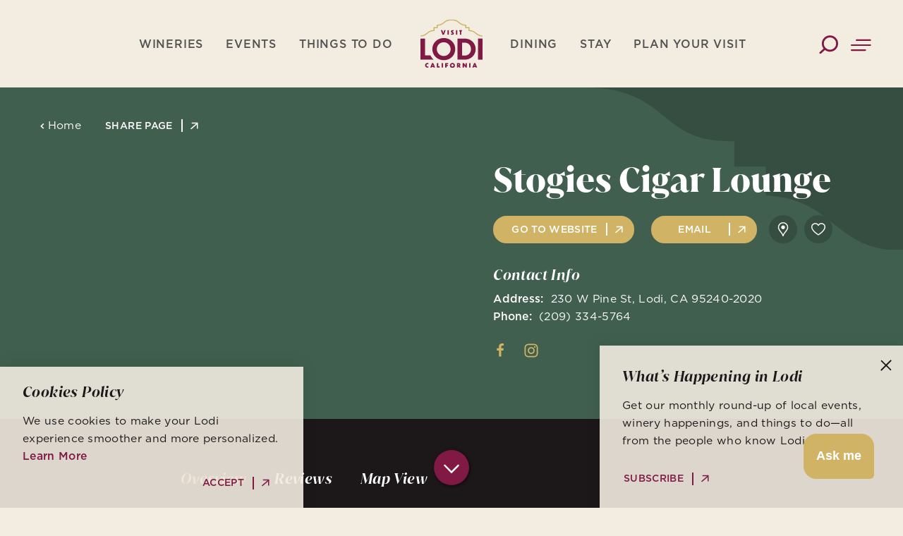

--- FILE ---
content_type: text/html
request_url: https://visitlodi.com/directory/stogies-cigar-lounge/
body_size: 22776
content:
<!DOCTYPE html>
<html lang="en-US" class="no-js">
<head>
                                
    <meta charset="utf-8" />
    <meta http-equiv="x-ua-compatible" content="ie=edge" />
    <meta name="viewport" content="width=device-width, initial-scale=1.0" />
    <meta name="mobile-web-app-capable" content="yes" />

        <meta name="theme-color" content="#F2ECE1" />

                                                        <style>/*! modern-normalize v0.6.0 | MIT License | https://github.com/sindresorhus/modern-normalize */:root{-moz-tab-size:4;-o-tab-size:4;tab-size:4}html{line-height:1.15;-webkit-text-size-adjust:100%}body{margin:0}hr{height:0}abbr[title]{-webkit-text-decoration:underline dotted;text-decoration:underline dotted}b,strong{font-weight:bolder}code,kbd,pre,samp{font-family:SFMono-Regular,Consolas,Liberation Mono,Menlo,monospace;font-size:1em}sub,sup{position:relative;vertical-align:baseline;font-size:75%;line-height:0}sub{bottom:-.25em}sup{top:-.5em}button,input,optgroup,select,textarea{margin:0;font-family:inherit;font-size:100%;line-height:1.15}button,select{text-transform:none}[type=button],[type=reset],[type=submit],button{-webkit-appearance:button}[type=button]::-moz-focus-inner,[type=reset]::-moz-focus-inner,[type=submit]::-moz-focus-inner,button::-moz-focus-inner{padding:0;border-style:none}[type=button]:-moz-focusring,[type=reset]:-moz-focusring,[type=submit]:-moz-focusring,button:-moz-focusring{outline:1px dotted ButtonText}fieldset{padding:.35em .75em .625em}legend{padding:0}progress{vertical-align:baseline}[type=number]::-webkit-inner-spin-button,[type=number]::-webkit-outer-spin-button{height:auto}[type=search]{-webkit-appearance:textfield;outline-offset:-2px}[type=search]::-webkit-search-decoration{-webkit-appearance:none}::-webkit-file-upload-button{-webkit-appearance:button;font:inherit}summary{display:list-item}[hidden]{display:none!important}.critical-fade{opacity:0;width:100%;max-width:100%;-webkit-transition:opacity .5s ease;transition:opacity .5s ease}.is-hidden,.show-for-print,[v-cloak]{display:none!important}.show-for-sr,.show-on-focus{position:absolute!important;width:1px;height:1px;overflow:hidden;clip:rect(1px 1px 1px 1px);clip:rect(1px,1px,1px,1px);white-space:nowrap}.show-on-focus:active,.show-on-focus:focus{position:static!important;width:auto;height:auto;overflow:visible;clip:auto}*,:after,:before{-webkit-box-sizing:border-box;box-sizing:border-box}html{-webkit-font-smoothing:antialiased;-moz-osx-font-smoothing:grayscale;text-rendering:optimizeLegibility;scroll-behavior:smooth;scroll-padding-top:82px}@media only screen and (min-width:1024px){html html{scroll-padding-top:124px}}@media screen and (prefers-reduced-motion:reduce){html{scroll-behavior:auto}}body{margin:0 auto;background-color:#fff;color:#1c1718;line-height:1}a>svg,button>svg{pointer-events:none}::-moz-selection{background-color:rgba(65,95,79,.8);color:#fff}::selection{background-color:rgba(65,95,79,.8);color:#fff}@media (hover:hover){a[href^="tel:"]{color:inherit}}blockquote,dd,div,dl,dt,form,li,ol,p,pre,td,th,ul{margin:0;padding:0}p{font-size:inherit;text-rendering:optimizeLegibility}em,i{font-style:italic}em,i,small{line-height:inherit}small{font-size:80%}a{-webkit-transition:color .3s ease;transition:color .3s ease;line-height:inherit;text-decoration:none}a,button{color:currentColor;cursor:pointer}button{margin:0;padding:0;background:transparent;border:none;font-size:inherit;text-transform:none;-webkit-appearance:none;-moz-appearance:none;appearance:none}button[disabled]{opacity:.5}button[disabled],html input[disabled]{cursor:default}img{display:inline-block;vertical-align:middle}img,svg{max-width:100%;height:auto}a img,hr{border:0}hr{margin:1rem auto;border-bottom:1px solid rgba(0,0,0,.4)}.bg--dark hr{border-color:hsla(0,0%,100%,.4)}dl,ol,ul{list-style-position:outside}li{font-size:inherit}ul{list-style-type:disc}ol,ol ol,ol ul,ul,ul ol,ul ul{margin-left:1.25rem}dl dt{font-weight:700}blockquote{padding:.5625rem 1.25rem 0 1.1875rem;border-left:1px solid #ccc}blockquote,blockquote p{line-height:1.6}cite{display:block;font-size:.8125rem}cite:before{content:"— "}abbr{border-bottom:1px dotted #0a0a0a;color:#0a0a0a;cursor:help}figure{margin:0}code{padding:.125rem .3125rem .0625rem;border:1px solid #ccc;font-weight:400}code,kbd{background-color:#eee;color:#0a0a0a}kbd{margin:0;padding:.125rem .25rem 0;font-family:Consolas,Liberation Mono,Courier,monospace}@-webkit-keyframes spin{0%{-webkit-transform:rotate(0deg);transform:rotate(0deg)}to{-webkit-transform:rotate(359deg);transform:rotate(359deg)}}@keyframes spin{0%{-webkit-transform:rotate(0deg);transform:rotate(0deg)}to{-webkit-transform:rotate(359deg);transform:rotate(359deg)}}@-webkit-keyframes floating{0%{-webkit-transform:translateY(0);transform:translateY(0)}50%{-webkit-transform:translateY(10%);transform:translateY(10%)}to{-webkit-transform:translateY(0);transform:translateY(0)}}@keyframes floating{0%{-webkit-transform:translateY(0);transform:translateY(0)}50%{-webkit-transform:translateY(10%);transform:translateY(10%)}to{-webkit-transform:translateY(0);transform:translateY(0)}}@-webkit-keyframes scaleIn{0%{-webkit-transform:scale(var(--scale-start,0));transform:scale(var(--scale-start,0))}to{-webkit-transform:scale(var(--scale-end,1));transform:scale(var(--scale-end,1))}}@keyframes scaleIn{0%{-webkit-transform:scale(var(--scale-start,0));transform:scale(var(--scale-start,0))}to{-webkit-transform:scale(var(--scale-end,1));transform:scale(var(--scale-end,1))}}body{display:-webkit-box;display:-ms-flexbox;display:flex;-webkit-box-flex:1;-ms-flex:1 0 auto;flex:1 0 auto;-webkit-box-orient:vertical;-webkit-box-direction:normal;-ms-flex-direction:column;flex-direction:column;width:100%;max-width:100%;overflow-x:hidden;background:#f2ece1}html:not(.ie11) body{min-height:100vh;min-height:calc(var(--vh, 1vh)*100)}.layout--form-max,.layout--wrapper{width:100%;margin-right:auto;margin-left:auto}.layout--form-max{max-width:750px}.layout--hero-summary-max{max-width:510px}.layout--hero-summary-max,.layout--text-max{width:100%;margin-right:auto;margin-left:auto}.layout--text-max{max-width:768px}.layout--author{max-width:824px}.layout--author,.layout--text-detail{width:100%;margin-right:auto;margin-left:auto}.layout--text-detail{max-width:1032px}.layout--search{max-width:1170px}.layout--quote,.layout--search{width:100%;margin-right:auto;margin-left:auto}.layout--quote{max-width:1096px}.layout--splittext{width:100%;margin-right:auto;margin-left:auto;max-width:1150px}.layout--fence-max,.layout--width{width:100%;margin-right:auto;margin-left:auto;max-width:1300px}.layout--wide{max-width:1454px}.layout--hd,.layout--wide{width:100%;margin-right:auto;margin-left:auto}.layout--hd{max-width:1920px}.layout--fluid-h,.layout--padded-h{padding-right:32px;padding-left:32px}@media only screen and (min-width:768px){.layout--fluid-h,.layout--padded-h{padding-right:2.25rem;padding-left:2.25rem}}@media only screen and (min-width:1024px){.layout--fluid-h,.layout--padded-h{padding-right:2.75rem;padding-left:2.75rem}}.layout--fluid-h .layout--fluid-h{padding-right:0;padding-left:0}.layout--fluid-v,.layout--padded-v{padding-top:1rem;padding-bottom:1rem}@media only screen and (min-width:414px){.layout--fluid-v,.layout--padded-v{padding-top:2.25rem;padding-bottom:2.25rem}}@media only screen and (min-width:1024px){.layout--fluid-v,.layout--padded-v{padding-top:2.75rem;padding-bottom:2.75rem}}.layout--fluid-v .layout--fluid-v{padding-top:0;padding-bottom:0}.layout--spaced-v{padding-top:4rem;padding-bottom:4rem}.layout--spaced-v-1{padding-top:1rem;padding-bottom:1rem}.layout--spaced-v-modal{padding-top:3rem;padding-bottom:8rem}.sticky{position:sticky;z-index:1;top:3.125rem;width:100%}.bg--dark{color:#fff}.bg--light{color:#1c1718}.bg--none{--bg-color:transparent;--is-collapsed:0;background-color:transparent}.bg--lower-none:not(.bg--lower-no-collapse)+.bg--none:not(.bg--no-collapse),.bg--lower-none:not(.bg--lower-no-collapse)+.bg--none:not(.bg--no-collapse)>:first-child.bg--none:not(.bg--no-collapse),.bg--lower-none:not(.bg--lower-no-collapse)+.bg--none:not(.bg--no-collapse)>:first-child.bg--none:not(.bg--no-collapse)>:first-child.bg--none:not(.bg--no-collapse),.bg--lower-none:not(.bg--lower-no-collapse)+.bg--none:not(.bg--no-collapse)>:first-child.bg--none:not(.bg--no-collapse)>:first-child.bg--none:not(.bg--no-collapse)>:first-child.bg--none:not(.bg--no-collapse),.bg--none:not([class*=bg--lower-]):not(.bg--no-collapse)+.bg--none:not(.bg--no-collapse),.bg--none:not([class*=bg--lower-]):not(.bg--no-collapse)+.bg--none:not(.bg--no-collapse)>:first-child.bg--none:not(.bg--no-collapse),.bg--none:not([class*=bg--lower-]):not(.bg--no-collapse)+.bg--none:not(.bg--no-collapse)>:first-child.bg--none:not(.bg--no-collapse)>:first-child.bg--none:not(.bg--no-collapse),.bg--none:not([class*=bg--lower-]):not(.bg--no-collapse)+.bg--none:not(.bg--no-collapse)>:first-child.bg--none:not(.bg--no-collapse)>:first-child.bg--none:not(.bg--no-collapse)>:first-child.bg--none:not(.bg--no-collapse){--is-collapsed:1;padding-top:0}.bg--gray3{--bg-color:#888;--is-collapsed:0;background-color:#888}.bg--gray3:not([class*=bg--lower-]):not(.bg--no-collapse)+.bg--gray3:not(.bg--no-collapse),.bg--gray3:not([class*=bg--lower-]):not(.bg--no-collapse)+.bg--gray3:not(.bg--no-collapse)>:first-child.bg--gray3:not(.bg--no-collapse),.bg--gray3:not([class*=bg--lower-]):not(.bg--no-collapse)+.bg--gray3:not(.bg--no-collapse)>:first-child.bg--gray3:not(.bg--no-collapse)>:first-child.bg--gray3:not(.bg--no-collapse),.bg--gray3:not([class*=bg--lower-]):not(.bg--no-collapse)+.bg--gray3:not(.bg--no-collapse)>:first-child.bg--gray3:not(.bg--no-collapse)>:first-child.bg--gray3:not(.bg--no-collapse)>:first-child.bg--gray3:not(.bg--no-collapse),.bg--lower-gray3:not(.bg--lower-no-collapse)+.bg--gray3:not(.bg--no-collapse),.bg--lower-gray3:not(.bg--lower-no-collapse)+.bg--gray3:not(.bg--no-collapse)>:first-child.bg--gray3:not(.bg--no-collapse),.bg--lower-gray3:not(.bg--lower-no-collapse)+.bg--gray3:not(.bg--no-collapse)>:first-child.bg--gray3:not(.bg--no-collapse)>:first-child.bg--gray3:not(.bg--no-collapse),.bg--lower-gray3:not(.bg--lower-no-collapse)+.bg--gray3:not(.bg--no-collapse)>:first-child.bg--gray3:not(.bg--no-collapse)>:first-child.bg--gray3:not(.bg--no-collapse)>:first-child.bg--gray3:not(.bg--no-collapse){--is-collapsed:1;padding-top:0}.bg--white{--bg-color:#fff;--is-collapsed:0;background-color:#fff}.bg--lower-white:not(.bg--lower-no-collapse)+.bg--white:not(.bg--no-collapse),.bg--lower-white:not(.bg--lower-no-collapse)+.bg--white:not(.bg--no-collapse)>:first-child.bg--white:not(.bg--no-collapse),.bg--lower-white:not(.bg--lower-no-collapse)+.bg--white:not(.bg--no-collapse)>:first-child.bg--white:not(.bg--no-collapse)>:first-child.bg--white:not(.bg--no-collapse),.bg--lower-white:not(.bg--lower-no-collapse)+.bg--white:not(.bg--no-collapse)>:first-child.bg--white:not(.bg--no-collapse)>:first-child.bg--white:not(.bg--no-collapse)>:first-child.bg--white:not(.bg--no-collapse),.bg--white:not([class*=bg--lower-]):not(.bg--no-collapse)+.bg--white:not(.bg--no-collapse),.bg--white:not([class*=bg--lower-]):not(.bg--no-collapse)+.bg--white:not(.bg--no-collapse)>:first-child.bg--white:not(.bg--no-collapse),.bg--white:not([class*=bg--lower-]):not(.bg--no-collapse)+.bg--white:not(.bg--no-collapse)>:first-child.bg--white:not(.bg--no-collapse)>:first-child.bg--white:not(.bg--no-collapse),.bg--white:not([class*=bg--lower-]):not(.bg--no-collapse)+.bg--white:not(.bg--no-collapse)>:first-child.bg--white:not(.bg--no-collapse)>:first-child.bg--white:not(.bg--no-collapse)>:first-child.bg--white:not(.bg--no-collapse){--is-collapsed:1;padding-top:0}.bg--maroon{--bg-color:#801944;--is-collapsed:0;background-color:#801944}.bg--lower-maroon:not(.bg--lower-no-collapse)+.bg--maroon:not(.bg--no-collapse),.bg--lower-maroon:not(.bg--lower-no-collapse)+.bg--maroon:not(.bg--no-collapse)>:first-child.bg--maroon:not(.bg--no-collapse),.bg--lower-maroon:not(.bg--lower-no-collapse)+.bg--maroon:not(.bg--no-collapse)>:first-child.bg--maroon:not(.bg--no-collapse)>:first-child.bg--maroon:not(.bg--no-collapse),.bg--lower-maroon:not(.bg--lower-no-collapse)+.bg--maroon:not(.bg--no-collapse)>:first-child.bg--maroon:not(.bg--no-collapse)>:first-child.bg--maroon:not(.bg--no-collapse)>:first-child.bg--maroon:not(.bg--no-collapse),.bg--maroon:not([class*=bg--lower-]):not(.bg--no-collapse)+.bg--maroon:not(.bg--no-collapse),.bg--maroon:not([class*=bg--lower-]):not(.bg--no-collapse)+.bg--maroon:not(.bg--no-collapse)>:first-child.bg--maroon:not(.bg--no-collapse),.bg--maroon:not([class*=bg--lower-]):not(.bg--no-collapse)+.bg--maroon:not(.bg--no-collapse)>:first-child.bg--maroon:not(.bg--no-collapse)>:first-child.bg--maroon:not(.bg--no-collapse),.bg--maroon:not([class*=bg--lower-]):not(.bg--no-collapse)+.bg--maroon:not(.bg--no-collapse)>:first-child.bg--maroon:not(.bg--no-collapse)>:first-child.bg--maroon:not(.bg--no-collapse)>:first-child.bg--maroon:not(.bg--no-collapse){--is-collapsed:1;padding-top:0}.bg--dmaroon{--bg-color:#691437;--is-collapsed:0;background-color:#691437}.bg--dmaroon:not([class*=bg--lower-]):not(.bg--no-collapse)+.bg--dmaroon:not(.bg--no-collapse),.bg--dmaroon:not([class*=bg--lower-]):not(.bg--no-collapse)+.bg--dmaroon:not(.bg--no-collapse)>:first-child.bg--dmaroon:not(.bg--no-collapse),.bg--dmaroon:not([class*=bg--lower-]):not(.bg--no-collapse)+.bg--dmaroon:not(.bg--no-collapse)>:first-child.bg--dmaroon:not(.bg--no-collapse)>:first-child.bg--dmaroon:not(.bg--no-collapse),.bg--dmaroon:not([class*=bg--lower-]):not(.bg--no-collapse)+.bg--dmaroon:not(.bg--no-collapse)>:first-child.bg--dmaroon:not(.bg--no-collapse)>:first-child.bg--dmaroon:not(.bg--no-collapse)>:first-child.bg--dmaroon:not(.bg--no-collapse),.bg--lower-dmaroon:not(.bg--lower-no-collapse)+.bg--dmaroon:not(.bg--no-collapse),.bg--lower-dmaroon:not(.bg--lower-no-collapse)+.bg--dmaroon:not(.bg--no-collapse)>:first-child.bg--dmaroon:not(.bg--no-collapse),.bg--lower-dmaroon:not(.bg--lower-no-collapse)+.bg--dmaroon:not(.bg--no-collapse)>:first-child.bg--dmaroon:not(.bg--no-collapse)>:first-child.bg--dmaroon:not(.bg--no-collapse),.bg--lower-dmaroon:not(.bg--lower-no-collapse)+.bg--dmaroon:not(.bg--no-collapse)>:first-child.bg--dmaroon:not(.bg--no-collapse)>:first-child.bg--dmaroon:not(.bg--no-collapse)>:first-child.bg--dmaroon:not(.bg--no-collapse){--is-collapsed:1;padding-top:0}.bg--green{--bg-color:#415f4f;--is-collapsed:0;background-color:#415f4f}.bg--green:not([class*=bg--lower-]):not(.bg--no-collapse)+.bg--green:not(.bg--no-collapse),.bg--green:not([class*=bg--lower-]):not(.bg--no-collapse)+.bg--green:not(.bg--no-collapse)>:first-child.bg--green:not(.bg--no-collapse),.bg--green:not([class*=bg--lower-]):not(.bg--no-collapse)+.bg--green:not(.bg--no-collapse)>:first-child.bg--green:not(.bg--no-collapse)>:first-child.bg--green:not(.bg--no-collapse),.bg--green:not([class*=bg--lower-]):not(.bg--no-collapse)+.bg--green:not(.bg--no-collapse)>:first-child.bg--green:not(.bg--no-collapse)>:first-child.bg--green:not(.bg--no-collapse)>:first-child.bg--green:not(.bg--no-collapse),.bg--lower-green:not(.bg--lower-no-collapse)+.bg--green:not(.bg--no-collapse),.bg--lower-green:not(.bg--lower-no-collapse)+.bg--green:not(.bg--no-collapse)>:first-child.bg--green:not(.bg--no-collapse),.bg--lower-green:not(.bg--lower-no-collapse)+.bg--green:not(.bg--no-collapse)>:first-child.bg--green:not(.bg--no-collapse)>:first-child.bg--green:not(.bg--no-collapse),.bg--lower-green:not(.bg--lower-no-collapse)+.bg--green:not(.bg--no-collapse)>:first-child.bg--green:not(.bg--no-collapse)>:first-child.bg--green:not(.bg--no-collapse)>:first-child.bg--green:not(.bg--no-collapse){--is-collapsed:1;padding-top:0}.bg--dgreen{--bg-color:#364e41;--is-collapsed:0;background-color:#364e41}.bg--dgreen:not([class*=bg--lower-]):not(.bg--no-collapse)+.bg--dgreen:not(.bg--no-collapse),.bg--dgreen:not([class*=bg--lower-]):not(.bg--no-collapse)+.bg--dgreen:not(.bg--no-collapse)>:first-child.bg--dgreen:not(.bg--no-collapse),.bg--dgreen:not([class*=bg--lower-]):not(.bg--no-collapse)+.bg--dgreen:not(.bg--no-collapse)>:first-child.bg--dgreen:not(.bg--no-collapse)>:first-child.bg--dgreen:not(.bg--no-collapse),.bg--dgreen:not([class*=bg--lower-]):not(.bg--no-collapse)+.bg--dgreen:not(.bg--no-collapse)>:first-child.bg--dgreen:not(.bg--no-collapse)>:first-child.bg--dgreen:not(.bg--no-collapse)>:first-child.bg--dgreen:not(.bg--no-collapse),.bg--lower-dgreen:not(.bg--lower-no-collapse)+.bg--dgreen:not(.bg--no-collapse),.bg--lower-dgreen:not(.bg--lower-no-collapse)+.bg--dgreen:not(.bg--no-collapse)>:first-child.bg--dgreen:not(.bg--no-collapse),.bg--lower-dgreen:not(.bg--lower-no-collapse)+.bg--dgreen:not(.bg--no-collapse)>:first-child.bg--dgreen:not(.bg--no-collapse)>:first-child.bg--dgreen:not(.bg--no-collapse),.bg--lower-dgreen:not(.bg--lower-no-collapse)+.bg--dgreen:not(.bg--no-collapse)>:first-child.bg--dgreen:not(.bg--no-collapse)>:first-child.bg--dgreen:not(.bg--no-collapse)>:first-child.bg--dgreen:not(.bg--no-collapse){--is-collapsed:1;padding-top:0}.bg--tan{--bg-color:#f2ece1;--is-collapsed:0;background-color:#f2ece1}.bg--lower-tan:not(.bg--lower-no-collapse)+.bg--tan:not(.bg--no-collapse),.bg--lower-tan:not(.bg--lower-no-collapse)+.bg--tan:not(.bg--no-collapse)>:first-child.bg--tan:not(.bg--no-collapse),.bg--lower-tan:not(.bg--lower-no-collapse)+.bg--tan:not(.bg--no-collapse)>:first-child.bg--tan:not(.bg--no-collapse)>:first-child.bg--tan:not(.bg--no-collapse),.bg--lower-tan:not(.bg--lower-no-collapse)+.bg--tan:not(.bg--no-collapse)>:first-child.bg--tan:not(.bg--no-collapse)>:first-child.bg--tan:not(.bg--no-collapse)>:first-child.bg--tan:not(.bg--no-collapse),.bg--tan:not([class*=bg--lower-]):not(.bg--no-collapse)+.bg--tan:not(.bg--no-collapse),.bg--tan:not([class*=bg--lower-]):not(.bg--no-collapse)+.bg--tan:not(.bg--no-collapse)>:first-child.bg--tan:not(.bg--no-collapse),.bg--tan:not([class*=bg--lower-]):not(.bg--no-collapse)+.bg--tan:not(.bg--no-collapse)>:first-child.bg--tan:not(.bg--no-collapse)>:first-child.bg--tan:not(.bg--no-collapse),.bg--tan:not([class*=bg--lower-]):not(.bg--no-collapse)+.bg--tan:not(.bg--no-collapse)>:first-child.bg--tan:not(.bg--no-collapse)>:first-child.bg--tan:not(.bg--no-collapse)>:first-child.bg--tan:not(.bg--no-collapse){--is-collapsed:1;padding-top:0}.bg--dtan{--bg-color:#ece1cd;--is-collapsed:0;background-color:#ece1cd}.bg--dtan:not([class*=bg--lower-]):not(.bg--no-collapse)+.bg--dtan:not(.bg--no-collapse),.bg--dtan:not([class*=bg--lower-]):not(.bg--no-collapse)+.bg--dtan:not(.bg--no-collapse)>:first-child.bg--dtan:not(.bg--no-collapse),.bg--dtan:not([class*=bg--lower-]):not(.bg--no-collapse)+.bg--dtan:not(.bg--no-collapse)>:first-child.bg--dtan:not(.bg--no-collapse)>:first-child.bg--dtan:not(.bg--no-collapse),.bg--dtan:not([class*=bg--lower-]):not(.bg--no-collapse)+.bg--dtan:not(.bg--no-collapse)>:first-child.bg--dtan:not(.bg--no-collapse)>:first-child.bg--dtan:not(.bg--no-collapse)>:first-child.bg--dtan:not(.bg--no-collapse),.bg--lower-dtan:not(.bg--lower-no-collapse)+.bg--dtan:not(.bg--no-collapse),.bg--lower-dtan:not(.bg--lower-no-collapse)+.bg--dtan:not(.bg--no-collapse)>:first-child.bg--dtan:not(.bg--no-collapse),.bg--lower-dtan:not(.bg--lower-no-collapse)+.bg--dtan:not(.bg--no-collapse)>:first-child.bg--dtan:not(.bg--no-collapse)>:first-child.bg--dtan:not(.bg--no-collapse),.bg--lower-dtan:not(.bg--lower-no-collapse)+.bg--dtan:not(.bg--no-collapse)>:first-child.bg--dtan:not(.bg--no-collapse)>:first-child.bg--dtan:not(.bg--no-collapse)>:first-child.bg--dtan:not(.bg--no-collapse){--is-collapsed:1;padding-top:0}.bg--gray{--bg-color:#525252;--is-collapsed:0;background-color:#525252}.bg--gray:not([class*=bg--lower-]):not(.bg--no-collapse)+.bg--gray:not(.bg--no-collapse),.bg--gray:not([class*=bg--lower-]):not(.bg--no-collapse)+.bg--gray:not(.bg--no-collapse)>:first-child.bg--gray:not(.bg--no-collapse),.bg--gray:not([class*=bg--lower-]):not(.bg--no-collapse)+.bg--gray:not(.bg--no-collapse)>:first-child.bg--gray:not(.bg--no-collapse)>:first-child.bg--gray:not(.bg--no-collapse),.bg--gray:not([class*=bg--lower-]):not(.bg--no-collapse)+.bg--gray:not(.bg--no-collapse)>:first-child.bg--gray:not(.bg--no-collapse)>:first-child.bg--gray:not(.bg--no-collapse)>:first-child.bg--gray:not(.bg--no-collapse),.bg--lower-gray:not(.bg--lower-no-collapse)+.bg--gray:not(.bg--no-collapse),.bg--lower-gray:not(.bg--lower-no-collapse)+.bg--gray:not(.bg--no-collapse)>:first-child.bg--gray:not(.bg--no-collapse),.bg--lower-gray:not(.bg--lower-no-collapse)+.bg--gray:not(.bg--no-collapse)>:first-child.bg--gray:not(.bg--no-collapse)>:first-child.bg--gray:not(.bg--no-collapse),.bg--lower-gray:not(.bg--lower-no-collapse)+.bg--gray:not(.bg--no-collapse)>:first-child.bg--gray:not(.bg--no-collapse)>:first-child.bg--gray:not(.bg--no-collapse)>:first-child.bg--gray:not(.bg--no-collapse){--is-collapsed:1;padding-top:0}.bg--gold{--bg-color:#d1b366;--is-collapsed:0;background-color:#d1b366}.bg--gold:not([class*=bg--lower-]):not(.bg--no-collapse)+.bg--gold:not(.bg--no-collapse),.bg--gold:not([class*=bg--lower-]):not(.bg--no-collapse)+.bg--gold:not(.bg--no-collapse)>:first-child.bg--gold:not(.bg--no-collapse),.bg--gold:not([class*=bg--lower-]):not(.bg--no-collapse)+.bg--gold:not(.bg--no-collapse)>:first-child.bg--gold:not(.bg--no-collapse)>:first-child.bg--gold:not(.bg--no-collapse),.bg--gold:not([class*=bg--lower-]):not(.bg--no-collapse)+.bg--gold:not(.bg--no-collapse)>:first-child.bg--gold:not(.bg--no-collapse)>:first-child.bg--gold:not(.bg--no-collapse)>:first-child.bg--gold:not(.bg--no-collapse),.bg--lower-gold:not(.bg--lower-no-collapse)+.bg--gold:not(.bg--no-collapse),.bg--lower-gold:not(.bg--lower-no-collapse)+.bg--gold:not(.bg--no-collapse)>:first-child.bg--gold:not(.bg--no-collapse),.bg--lower-gold:not(.bg--lower-no-collapse)+.bg--gold:not(.bg--no-collapse)>:first-child.bg--gold:not(.bg--no-collapse)>:first-child.bg--gold:not(.bg--no-collapse),.bg--lower-gold:not(.bg--lower-no-collapse)+.bg--gold:not(.bg--no-collapse)>:first-child.bg--gold:not(.bg--no-collapse)>:first-child.bg--gold:not(.bg--no-collapse)>:first-child.bg--gold:not(.bg--no-collapse){--is-collapsed:1;padding-top:0}.bg--black{--bg-color:#1c1718;--is-collapsed:0;background-color:#1c1718}.bg--black:not([class*=bg--lower-]):not(.bg--no-collapse)+.bg--black:not(.bg--no-collapse),.bg--black:not([class*=bg--lower-]):not(.bg--no-collapse)+.bg--black:not(.bg--no-collapse)>:first-child.bg--black:not(.bg--no-collapse),.bg--black:not([class*=bg--lower-]):not(.bg--no-collapse)+.bg--black:not(.bg--no-collapse)>:first-child.bg--black:not(.bg--no-collapse)>:first-child.bg--black:not(.bg--no-collapse),.bg--black:not([class*=bg--lower-]):not(.bg--no-collapse)+.bg--black:not(.bg--no-collapse)>:first-child.bg--black:not(.bg--no-collapse)>:first-child.bg--black:not(.bg--no-collapse)>:first-child.bg--black:not(.bg--no-collapse),.bg--lower-black:not(.bg--lower-no-collapse)+.bg--black:not(.bg--no-collapse),.bg--lower-black:not(.bg--lower-no-collapse)+.bg--black:not(.bg--no-collapse)>:first-child.bg--black:not(.bg--no-collapse),.bg--lower-black:not(.bg--lower-no-collapse)+.bg--black:not(.bg--no-collapse)>:first-child.bg--black:not(.bg--no-collapse)>:first-child.bg--black:not(.bg--no-collapse),.bg--lower-black:not(.bg--lower-no-collapse)+.bg--black:not(.bg--no-collapse)>:first-child.bg--black:not(.bg--no-collapse)>:first-child.bg--black:not(.bg--no-collapse)>:first-child.bg--black:not(.bg--no-collapse){--is-collapsed:1;padding-top:0}.bg--trueblack{--bg-color:#000;--is-collapsed:0;background-color:#000}.bg--lower-trueblack:not(.bg--lower-no-collapse)+.bg--trueblack:not(.bg--no-collapse),.bg--lower-trueblack:not(.bg--lower-no-collapse)+.bg--trueblack:not(.bg--no-collapse)>:first-child.bg--trueblack:not(.bg--no-collapse),.bg--lower-trueblack:not(.bg--lower-no-collapse)+.bg--trueblack:not(.bg--no-collapse)>:first-child.bg--trueblack:not(.bg--no-collapse)>:first-child.bg--trueblack:not(.bg--no-collapse),.bg--lower-trueblack:not(.bg--lower-no-collapse)+.bg--trueblack:not(.bg--no-collapse)>:first-child.bg--trueblack:not(.bg--no-collapse)>:first-child.bg--trueblack:not(.bg--no-collapse)>:first-child.bg--trueblack:not(.bg--no-collapse),.bg--trueblack:not([class*=bg--lower-]):not(.bg--no-collapse)+.bg--trueblack:not(.bg--no-collapse),.bg--trueblack:not([class*=bg--lower-]):not(.bg--no-collapse)+.bg--trueblack:not(.bg--no-collapse)>:first-child.bg--trueblack:not(.bg--no-collapse),.bg--trueblack:not([class*=bg--lower-]):not(.bg--no-collapse)+.bg--trueblack:not(.bg--no-collapse)>:first-child.bg--trueblack:not(.bg--no-collapse)>:first-child.bg--trueblack:not(.bg--no-collapse),.bg--trueblack:not([class*=bg--lower-]):not(.bg--no-collapse)+.bg--trueblack:not(.bg--no-collapse)>:first-child.bg--trueblack:not(.bg--no-collapse)>:first-child.bg--trueblack:not(.bg--no-collapse)>:first-child.bg--trueblack:not(.bg--no-collapse){--is-collapsed:1;padding-top:0}.bg--image{--bg-color:#801944;--is-collapsed:0;background-color:#801944}.bg--collapse,.bg--image:not([class*=bg--lower-]):not(.bg--no-collapse)+.bg--image:not(.bg--no-collapse),.bg--image:not([class*=bg--lower-]):not(.bg--no-collapse)+.bg--image:not(.bg--no-collapse)>:first-child.bg--image:not(.bg--no-collapse),.bg--image:not([class*=bg--lower-]):not(.bg--no-collapse)+.bg--image:not(.bg--no-collapse)>:first-child.bg--image:not(.bg--no-collapse)>:first-child.bg--image:not(.bg--no-collapse),.bg--image:not([class*=bg--lower-]):not(.bg--no-collapse)+.bg--image:not(.bg--no-collapse)>:first-child.bg--image:not(.bg--no-collapse)>:first-child.bg--image:not(.bg--no-collapse)>:first-child.bg--image:not(.bg--no-collapse),.bg--lower-image:not(.bg--lower-no-collapse)+.bg--image:not(.bg--no-collapse),.bg--lower-image:not(.bg--lower-no-collapse)+.bg--image:not(.bg--no-collapse)>:first-child.bg--image:not(.bg--no-collapse),.bg--lower-image:not(.bg--lower-no-collapse)+.bg--image:not(.bg--no-collapse)>:first-child.bg--image:not(.bg--no-collapse)>:first-child.bg--image:not(.bg--no-collapse),.bg--lower-image:not(.bg--lower-no-collapse)+.bg--image:not(.bg--no-collapse)>:first-child.bg--image:not(.bg--no-collapse)>:first-child.bg--image:not(.bg--no-collapse)>:first-child.bg--image:not(.bg--no-collapse){--is-collapsed:1;padding-top:0}.bg--logo.bg--logo:before{content:"";position:absolute;top:30%;left:30%;width:40%;height:40%;background-color:transparent;background-image:url(/svg/logo-white.svg);background-repeat:no-repeat;background-position:50%;background-size:contain;opacity:.5}.lobotomize *+*{margin-top:1rem}.lobotomize br{margin:0!important}.lobotomize--level>*+*{margin-top:1rem}.lobotomize--level br{margin:0!important}.autoMargins *{margin-top:1rem}.autoMargins--none *,.autoMargins .visuallyHidden+*,.autoMargins :first-child{margin-top:0}h1,h2,h3,h4,h5,h6{margin:0}.h1{font-family:juana,serif;font-style:normal;font-weight:700;font-size:30px;font-size:1.875rem;letter-spacing:0;line-height:1.1;text-transform:none}@media only screen and (min-width:320px) and (max-width:1919px){.h1{font-size:calc(1.786vw + 24.28571px)}}@media only screen and (min-width:1920px){.h1{font-size:58.57143px;font-size:3.66071rem}}.h2{font-family:juana,serif;font-style:italic;font-weight:600;font-size:20px;font-size:1.25rem;letter-spacing:.02em;line-height:1.3}@media only screen and (min-width:320px) and (max-width:1919px){.h2{font-size:20px}}@media only screen and (min-width:1920px){.h2{font-size:20px;font-size:1.25rem}}.h3{font-family:gotham,sans-serif;font-style:normal;font-weight:300;font-size:14px;font-size:.875rem;letter-spacing:.02em;line-height:1.625}@media only screen and (min-width:320px) and (max-width:1919px){.h3{font-size:calc(.179vw + 13.42857px)}}@media only screen and (min-width:1920px){.h3{font-size:16.85714px;font-size:1.05357rem}}.h4{font-family:gotham,sans-serif;font-style:normal;font-weight:300;font-size:14px;font-size:.875rem;letter-spacing:.02em;line-height:1.625;font-size:25px;font-size:1.5625rem}@media only screen and (min-width:320px) and (max-width:1919px){.h4{font-size:calc(.179vw + 13.42857px)}}@media only screen and (min-width:1920px){.h4{font-size:16.85714px;font-size:1.05357rem}}.h5{font-family:gotham,sans-serif;font-style:normal;font-weight:300;font-size:14px;font-size:.875rem;letter-spacing:.02em;line-height:1.625;font-size:24px;font-size:1.5rem}@media only screen and (min-width:320px) and (max-width:1919px){.h5{font-size:calc(.179vw + 13.42857px)}}@media only screen and (min-width:1920px){.h5{font-size:16.85714px;font-size:1.05357rem}}.h6{font-family:gotham,sans-serif;font-style:normal;font-weight:300;font-size:14px;font-size:.875rem;letter-spacing:.02em;line-height:1.625;font-size:23px;font-size:1.4375rem}@media only screen and (min-width:320px) and (max-width:1919px){.h6{font-size:calc(.179vw + 13.42857px)}}@media only screen and (min-width:1920px){.h6{font-size:16.85714px;font-size:1.05357rem}}.text--content{font-family:gotham,sans-serif;font-style:normal;font-weight:400;font-size:14px;font-size:.875rem;letter-spacing:.02em;line-height:1.625}@media only screen and (min-width:320px) and (max-width:1919px){.text--content{font-size:calc(.179vw + 13.42857px)}}@media only screen and (min-width:1920px){.text--content{font-size:16.85714px;font-size:1.05357rem}}.text--content h1{font-family:juana,serif;font-style:normal;font-weight:700;font-size:30px;font-size:1.875rem;letter-spacing:0;line-height:1.1;text-transform:none}@media only screen and (min-width:320px) and (max-width:1919px){.text--content h1{font-size:calc(1.786vw + 24.28571px)}}@media only screen and (min-width:1920px){.text--content h1{font-size:58.57143px;font-size:3.66071rem}}.text--content h2{font-family:juana,serif;font-style:italic;font-weight:600;font-size:20px;font-size:1.25rem;letter-spacing:.02em;line-height:1.3}@media only screen and (min-width:320px) and (max-width:1919px){.text--content h2{font-size:20px}}@media only screen and (min-width:1920px){.text--content h2{font-size:20px;font-size:1.25rem}}.text--content h3{font-family:gotham,sans-serif;font-style:normal;font-weight:300;font-size:14px;font-size:.875rem;letter-spacing:.02em;line-height:1.625}@media only screen and (min-width:320px) and (max-width:1919px){.text--content h3{font-size:calc(.179vw + 13.42857px)}}@media only screen and (min-width:1920px){.text--content h3{font-size:16.85714px;font-size:1.05357rem}}.text--content h4{font-family:gotham,sans-serif;font-style:normal;font-weight:300;font-size:14px;font-size:.875rem;letter-spacing:.02em;line-height:1.625;font-size:25px;font-size:1.5625rem}@media only screen and (min-width:320px) and (max-width:1919px){.text--content h4{font-size:calc(.179vw + 13.42857px)}}@media only screen and (min-width:1920px){.text--content h4{font-size:16.85714px;font-size:1.05357rem}}.text--content h5{font-family:gotham,sans-serif;font-style:normal;font-weight:300;font-size:14px;font-size:.875rem;letter-spacing:.02em;line-height:1.625;font-size:24px;font-size:1.5rem}@media only screen and (min-width:320px) and (max-width:1919px){.text--content h5{font-size:calc(.179vw + 13.42857px)}}@media only screen and (min-width:1920px){.text--content h5{font-size:16.85714px;font-size:1.05357rem}}.text--content h6{font-family:gotham,sans-serif;font-style:normal;font-weight:300;font-size:14px;font-size:.875rem;letter-spacing:.02em;line-height:1.625;font-size:23px;font-size:1.4375rem}@media only screen and (min-width:320px) and (max-width:1919px){.text--content h6{font-size:calc(.179vw + 13.42857px)}}@media only screen and (min-width:1920px){.text--content h6{font-size:16.85714px;font-size:1.05357rem}}.text--content.text--center li{max-width:-webkit-fit-content;max-width:-moz-fit-content;max-width:fit-content;margin-right:auto;margin-left:auto}.text--content .lobotomize li+li{margin-top:0}.ddOptions__cta,.form__file-cta,.form__file-group,.RLTimePicker input,[type=color],[type=date],[type=datetime-local],[type=datetime],[type=email],[type=month],[type=number],[type=password],[type=search],[type=tel],[type=text],[type=time],[type=url],[type=week],[type=zip],select,textarea{font-family:gotham,sans-serif;font-style:normal;font-weight:400;font-size:14px;font-size:.875rem;letter-spacing:.02em;line-height:1.625;display:block;-webkit-box-sizing:border-box;box-sizing:border-box;width:100%;height:42px;padding:.75rem .75rem .6rem;-webkit-transition:border-color .3s ease;transition:border-color .3s ease;background-color:#fff;border:none;color:#1c1718;-webkit-appearance:none;-moz-appearance:none;appearance:none;-webkit-box-shadow:inset 2px 2px 5px rgba(0,0,0,.12);box-shadow:inset 2px 2px 5px rgba(0,0,0,.12);margin-top:6px}@media only screen and (min-width:320px) and (max-width:1919px){.ddOptions__cta,.form__file-cta,.form__file-group,.RLTimePicker input,[type=color],[type=date],[type=datetime-local],[type=datetime],[type=email],[type=month],[type=number],[type=password],[type=search],[type=tel],[type=text],[type=time],[type=url],[type=week],[type=zip],select,textarea{font-size:14px}}@media only screen and (min-width:1920px){.ddOptions__cta,.form__file-cta,.form__file-group,.RLTimePicker input,[type=color],[type=date],[type=datetime-local],[type=datetime],[type=email],[type=month],[type=number],[type=password],[type=search],[type=tel],[type=text],[type=time],[type=url],[type=week],[type=zip],select,textarea{font-size:14px;font-size:.875rem}}textarea{max-width:100%}textarea[rows]{height:auto}input::-webkit-input-placeholder,textarea::-webkit-input-placeholder{color:#1c1718}input::-moz-placeholder,textarea::-moz-placeholder{color:#1c1718}input:-ms-input-placeholder,textarea:-ms-input-placeholder{color:#1c1718}input::-ms-input-placeholder,textarea::-ms-input-placeholder{color:#1c1718}input::placeholder,textarea::placeholder{color:#1c1718}input:disabled,input[readonly],textarea:disabled,textarea[readonly]{background-color:#e6e6e6;cursor:not-allowed}[type=button],[type=submit]{border:none;border-radius:0;-webkit-appearance:none;-moz-appearance:none;appearance:none}input[type=search]{-webkit-box-sizing:border-box;box-sizing:border-box}[type=checkbox]+label[for],[type=radio]+label[for]{cursor:pointer}[type=file]{width:100%}label{display:block;margin:0}.form label{display:inline-block}.ddOptions__cta,select{width:100%;height:42px;padding:0 1.5rem 0 .75rem;-webkit-transition:border-color .3s ease,border-color .3s ease,-webkit-box-shadow .5s;transition:border-color .3s ease,border-color .3s ease,-webkit-box-shadow .5s;transition:border-color .3s ease,box-shadow .5s,border-color .3s ease;transition:border-color .3s ease,box-shadow .5s,border-color .3s ease,-webkit-box-shadow .5s;background-color:#fff;background-image:url("data:image/svg+xml;charset=utf-8,%3Csvg xmlns='http://www.w3.org/2000/svg' width='14' height='6'%3E%3Cpath data-name='Polygon 8' d='M7 6L0 0h14z' fill='%23801944'/%3E%3C/svg%3E");background-repeat:no-repeat;background-position:right -1rem center;background-size:14px 6px;border-radius:0;line-height:1;-moz-appearance:none;appearance:none;background-origin:content-box;-webkit-appearance:none}.ddOptions__cta::-ms-expand,select::-ms-expand{display:none}.dp__input_wrap .dp__input_icon_pad{padding-left:44px}.dp__input_wrap svg{display:none}.dp__input_wrap:before{background-image:url("data:image/svg+xml;utf8,<svg xmlns='http://www.w3.org/2000/svg' width='20.749' height='22.12' viewBox='0 0 20.749 22.12'><path id='Path_47402' data-name='Path 47402' d='M2.327,10.244H18.172V19.4H2.327ZM15.954,5.567V4.021h2.218V7.769H2.327V4.021H4.542V5.567H6.869V4.021h6.758V5.567ZM13.627,0V1.546H6.869V0H4.542V1.546H0V21.87H20.5V1.546H15.954V0Z' transform='translate(0.125 0.125)' fill='%23801944' stroke='%23fff' stroke-width='0.25'/></svg>");width:17px;height:17px;left:17px}.dp__input_wrap:after,.dp__input_wrap:before{background-repeat:no-repeat;background-size:contain;display:block!important;content:"";position:absolute;top:50%;-webkit-transform:translateY(-50%);transform:translateY(-50%)}.dp__input_wrap:after{background-image:url("data:image/svg+xml;charset=utf-8,%3Csvg xmlns='http://www.w3.org/2000/svg' width='14' height='6'%3E%3Cpath data-name='Polygon 8' d='M7 6L0 0h14z' fill='%23801944'/%3E%3C/svg%3E");width:14px;height:6px;right:14px}@media screen and (min-width:0\0){select{background-image:url("[data-uri]")}}select:disabled{background-color:#e6e6e6;cursor:not-allowed}select::-ms-expand{display:none}select[multiple]{height:auto;background-image:none}fieldset{margin:0;padding:0;border:none}table{width:100%;margin-bottom:1rem;border-radius:0;color:#1c1718;font-family:gotham,sans-serif;font-style:normal;font-weight:400;font-size:14px;font-size:.875rem;letter-spacing:.02em;line-height:1.625}@media only screen and (min-width:320px) and (max-width:1919px){table{font-size:calc(.179vw + 13.42857px)}}@media only screen and (min-width:1920px){table{font-size:16.85714px;font-size:1.05357rem}}.bg--dark table{color:#fff}table tbody,table tfoot,table thead{background-color:#fff;border:1px solid #f9f9f9}.bg--dark table tbody,.bg--dark table tfoot,.bg--dark table thead{background-color:hsla(0,0%,100%,.05);border:1px solid hsla(0,0%,100%,.05)}table caption{padding:.5rem .625rem .625rem;font-weight:700}table thead{background-color:#eee;color:#1c1718}.bg--dark table thead{background-color:hsla(0,0%,100%,.05)}table tfoot{background-color:#eee;color:#1c1718}.bg--dark table tfoot{background-color:hsla(0,0%,100%,.05)}table tfoot tr,table thead tr{background-color:transparent}table tfoot td,table tfoot th,table thead td,table thead th{padding:.5rem .625rem .625rem;text-align:left}table tbody td,table tbody th{padding:.5rem .625rem .625rem}table tbody tr:nth-child(2n){background-color:#f9f9f9;border-bottom:0}.bg--dark table tbody tr:nth-child(2n){background-color:hsla(0,0%,100%,.05)}@media (prefers-reduced-motion:reduce){*{-webkit-transition-duration:.1s!important;transition-duration:.1s!important;-webkit-animation-duration:.1s!important;animation-duration:.1s!important}}.icon{display:inline-block;position:relative;vertical-align:middle;width:1em;max-width:100%;height:1em;fill:currentColor}.icon--back{-webkit-transform:rotate(180deg);transform:rotate(180deg)}.icon--reverse{-webkit-transform:scaleX(-1);transform:scaleX(-1)}.hover-label{position:relative;overflow:visible}.hover-label__label{opacity:0;position:absolute;z-index:2;top:100%;left:50%;width:auto;min-width:-webkit-fit-content;min-width:-moz-fit-content;min-width:fit-content;max-width:120px;padding:.5rem;-webkit-transform:translate(-50%,.125rem);transform:translate(-50%,.125rem);-webkit-transition:opacity .3s ease,-webkit-transform .3s ease;transition:opacity .3s ease,-webkit-transform .3s ease;transition:opacity .3s ease,transform .3s ease;transition:opacity .3s ease,transform .3s ease,-webkit-transform .3s ease;background-color:#801944;color:#fff;text-align:center;pointer-events:none;font-family:gotham,sans-serif;font-style:normal;font-weight:400;letter-spacing:-.015em;font-size:18px;font-size:1.125rem;line-height:1}.hover-label__label:before{content:"";display:block;position:absolute;top:-.25rem;left:50%;width:0;height:0;margin-left:-.25rem;border-right:.25rem solid transparent;border-bottom:.3rem solid #801944;border-left:.25rem solid transparent}.hover-label:focus .hover-label__label,.hover-label:hover .hover-label__label{opacity:1;-webkit-transform:translate(-50%,-.25rem);transform:translate(-50%,-.25rem)}.no-js [data-modal-open]{display:none}.modal-is-open body{overflow:hidden}.js [data-modal][hidden]{display:block;visibility:hidden;opacity:0;pointer-events:none}.widget{display:-webkit-box;display:-ms-flexbox;display:flex;-webkit-box-orient:horizontal;-webkit-box-direction:normal;-ms-flex-flow:row wrap;flex-flow:row wrap;width:auto;max-width:1300px;margin:1rem auto}.widget__heading{width:100%;margin:0 1rem 1rem;font-size:1.3rem}body{padding-top:82px}@media only screen and (min-width:1024px){body{padding-top:124px}}.headerIsOverlapping body{padding-top:0!important}html.hasVisibleAlert body{padding-top:197px}@media only screen and (min-width:520px){html.hasVisibleAlert body{padding-top:182px}}.hideHeader body{padding-top:0}.header{display:-webkit-box;display:-ms-flexbox;display:flex;position:absolute;z-index:1000;top:0;left:0;width:100%;height:82px;-webkit-transition:height .3s ease,background-color .3s ease,padding .3s ease,-webkit-transform .3s ease,-webkit-box-shadow .3s ease;transition:height .3s ease,background-color .3s ease,padding .3s ease,-webkit-transform .3s ease,-webkit-box-shadow .3s ease;transition:height .3s ease,background-color .3s ease,transform .3s ease,padding .3s ease,box-shadow .3s ease;transition:height .3s ease,background-color .3s ease,transform .3s ease,padding .3s ease,box-shadow .3s ease,-webkit-transform .3s ease,-webkit-box-shadow .3s ease;background-color:#f2ece1;-webkit-box-shadow:0 0 0 transparent;box-shadow:0 0 0 transparent;color:#1c1718;-webkit-transition-delay:.25s;transition-delay:.25s;will-change:height,background-color,transform,box-shadow,padding}@media print{.header{position:absolute!important}}.header .logo-white{display:none}.header.isFloating{height:82px;-webkit-box-shadow:0 0 10px rgba(0,0,0,.25);box-shadow:0 0 10px rgba(0,0,0,.25);background-color:rgba(242,236,225,.95)}.header.isFloating,html:not(.headerIsFloating):not(.headerIsOverlapping) .header{padding-top:0!important}@media only screen and (min-width:1024px){html:not(.headerIsFloating):not(.headerIsOverlapping) .header{height:124px}}html.hasVisibleAlert:not(.headerIsFloating):not(.headerIsOverlapping) .header{top:115px}@media only screen and (min-width:520px){html.hasVisibleAlert:not(.headerIsFloating):not(.headerIsOverlapping) .header{top:58px}}html.headerIsFloating.hasVisibleAlert .header{top:115px}@media only screen and (min-width:520px){html.headerIsFloating.hasVisibleAlert .header{top:58px}}html.headerIsOverlapping .header:not(.isFloating){height:82px}@media only screen and (min-width:1024px){html.headerIsOverlapping .header:not(.isFloating){height:124px}}html.headerIsOverlapping.hasVisibleAlert .header:not(.isFloating){top:115px}@media only screen and (min-width:520px){html.headerIsOverlapping.hasVisibleAlert .header:not(.isFloating){top:58px}}.header__layout,.header__outer{width:100%}.header__inner,.header__layout,.header__outer{display:-webkit-box;display:-ms-flexbox;display:flex}.header__inner{-ms-flex-preferred-size:auto;flex-basis:auto;-webkit-box-orient:horizontal;-webkit-box-direction:normal;-ms-flex-direction:row;flex-direction:row;-webkit-box-flex:1;-ms-flex-positive:1;flex-grow:1;-ms-flex-negative:1;flex-shrink:1;-ms-flex-wrap:nowrap;-webkit-box-align:center;-ms-flex-align:center;align-items:center;-webkit-box-pack:start;-ms-flex-pack:start;justify-content:flex-start;text-align:left;position:relative;flex-wrap:nowrap;margin:auto 0;-webkit-transition:height .3s ease;transition:height .3s ease;font-size:0}.headerIsOverlapping .header__inner{margin-top:10px}.headerIsFloating .header__inner{margin-top:auto}@media only screen and (min-width:1024px){.header__inner{margin:auto 0!important}}.header a.show-on-focus{font-family:gotham,sans-serif;font-style:normal;font-weight:400;font-size:14px;font-size:.875rem;letter-spacing:.02em;line-height:1.625;position:absolute!important;z-index:1;top:1rem;left:1rem;-webkit-box-flex:0;-ms-flex:none;flex:none;padding:.25rem .5rem;background-color:#fff!important;color:#1c1718!important}@media only screen and (min-width:320px) and (max-width:1919px){.header a.show-on-focus{font-size:calc(.179vw + 13.42857px)}}@media only screen and (min-width:1920px){.header a.show-on-focus{font-size:16.85714px;font-size:1.05357rem}}.header__button{display:inline-block;-webkit-transition:color .3s ease,font-size .3s ease;transition:color .3s ease,font-size .3s ease;line-height:1;color:#801944;margin-left:12px}.header__button:hover{color:#801944}@media print{.header__button{display:none}}@media only screen and (min-width:320px) and (max-width:1499px){.header__button{margin-left:calc(.67797vw + 9.83051px)}}@media only screen and (min-width:1500px){.header__button{margin-left:20px}}.header__button .icon{-webkit-transition:none;transition:none}.header__button--logo{-webkit-box-ordinal-group:4;-ms-flex-order:3;order:3;margin:auto;max-width:70px;opacity:0;-webkit-transform:translate(-50%,-50%);position:absolute;top:50%;left:50%;transform:translate(-50%,-50%);-webkit-transition:all .3s ease-out;transition:all .3s ease-out;-webkit-transition-delay:0;transition-delay:0}@media only screen and (min-width:320px) and (max-width:1919px){.header__button--logo{max-width:calc(1.875vw + 64px)}}@media only screen and (min-width:1920px){.header__button--logo{max-width:100px}}.aos-animate .header__button--logo{opacity:1;-webkit-transition-duration:1.2s;transition-duration:1.2s}html.headerIsOverlapping:not(.headerIsFloating) .header__button--logo{top:40px;max-width:90px}@media only screen and (min-width:320px) and (max-width:1919px){html.headerIsOverlapping:not(.headerIsFloating) .header__button--logo{max-width:calc(1.875vw + 84px)}}@media only screen and (min-width:1920px){html.headerIsOverlapping:not(.headerIsFloating) .header__button--logo{max-width:120px}}@media only screen and (min-width:1024px){html.headerIsOverlapping:not(.headerIsFloating) .header__button--logo{top:12px;max-width:84px}}@media only screen and (min-width:1024px) and (min-width:1024px) and (max-width:1919px){html.headerIsOverlapping:not(.headerIsFloating) .header__button--logo{max-width:calc(4.01786vw + 42.85714px)}}@media only screen and (min-width:1024px) and (min-width:1920px){html.headerIsOverlapping:not(.headerIsFloating) .header__button--logo{max-width:120px}}html.headerIsOverlapping:not(.headerIsFloating) .header__button--logo .logo-color{display:none}html.headerIsOverlapping:not(.headerIsFloating) .header__button--logo .logo-white{display:block}@media print{.header__button--logo{display:block}}.header__button--menu{-webkit-box-ordinal-group:11;-ms-flex-order:10;order:10;font-size:24px;font-size:1.5rem}@media only screen and (min-width:320px) and (max-width:1919px){.header__button--menu{font-size:calc(.625vw + 22px)}}@media only screen and (min-width:1920px){.header__button--menu{font-size:34px;font-size:2.125rem}}.header__button--weather{display:-webkit-inline-box;display:-ms-inline-flexbox;display:inline-flex;position:relative;top:3px;-webkit-box-orient:horizontal;-webkit-box-direction:normal;-ms-flex-direction:row;flex-direction:row;-ms-flex-wrap:nowrap;flex-wrap:nowrap;-webkit-box-align:center;-ms-flex-align:center;align-items:center;-webkit-box-ordinal-group:3;-ms-flex-order:2;order:2;min-width:32px;font-size:32px;font-size:2rem}@media only screen and (min-width:1024px){.header__button--weather{min-width:48px;font-size:48px;font-size:3rem}}.header__button--weather .icon{-webkit-box-ordinal-group:0;-ms-flex-order:-1;order:-1}.header__button--weather .icon *{fill:currentColor}@media only screen and (min-width:1024px){html:not(.headerIsFloating) .header__button--weather{top:1px}}@media print{.header__button--weather{display:none!important}}.header__button--saved{font-size:23px;font-size:1.4375rem;-webkit-box-ordinal-group:6;-ms-flex-order:5;order:5}.header__button--saved .saved-counter__count{font-weight:400;font-size:14px;font-size:.875rem;letter-spacing:.02em;line-height:1.625;font-family:gotham,sans-serif;font-style:normal;font-weight:500;line-height:1;margin-top:1px;color:#fff;font-size:.75rem!important}@media only screen and (min-width:320px) and (max-width:1919px){.header__button--saved .saved-counter__count{font-size:calc(.179vw + 13.42857px)}}@media only screen and (min-width:1920px){.header__button--saved .saved-counter__count{font-size:16.85714px;font-size:1.05357rem}}@media only screen and (max-width:479px){.header__button--saved{margin-left:0}}@media only screen and (min-width:1024px){.header__button--saved{font-size:27px;font-size:1.6875rem}.header__button--saved .saved-counter__count{margin-top:0;font-size:.875rem!important}}.header__button--search{font-size:23px;font-size:1.4375rem;-webkit-box-ordinal-group:5;-ms-flex-order:4;order:4;margin-left:0;margin-right:auto}@media only screen and (min-width:1024px){.header__button--search{margin-left:auto;margin-right:0;font-size:27px;font-size:1.6875rem}}.header__links{display:none;-webkit-box-ordinal-group:3;-ms-flex-order:2;order:2;margin:0;padding:0;list-style-type:none}.header__links .nav__split{list-style-type:none;margin:0;position:absolute;top:50%;-webkit-transform:translateY(-50%);transform:translateY(-50%)}.header__links .nav__split--1{right:57%}.header__links .nav__split--2{left:57%}@media only screen and (min-width:1024px){.header__links{display:inline-block}}.header__links li{display:inline-block;margin-left:2rem;list-style-type:none}.header__links li:first-child{margin-left:0}.header__links a{font-family:gotham,sans-serif;font-style:normal;font-weight:500;font-size:13px;font-size:.8125rem;letter-spacing:.05em;line-height:1.1;text-transform:uppercase;color:#525252}@media only screen and (min-width:768px) and (max-width:1199px){.header__links a{font-size:calc(.694vw + 7.66667px)}}@media only screen and (min-width:1200px){.header__links a{font-size:16px;font-size:1rem}}.header__links a:hover{color:#801944}@media (prefers-reduced-motion:no-preference){.header__links li:first-child .anim{display:block;-webkit-transform:scale(.95);transform:scale(.95);opacity:0}.aos-animate .header__links li:first-child .anim{-webkit-transition:opacity .6s ease-out,color .3s ease,font-size .3s ease,-webkit-transform .6s ease-out;transition:opacity .6s ease-out,color .3s ease,font-size .3s ease,-webkit-transform .6s ease-out;transition:transform .6s ease-out,opacity .6s ease-out,color .3s ease,font-size .3s ease;transition:transform .6s ease-out,opacity .6s ease-out,color .3s ease,font-size .3s ease,-webkit-transform .6s ease-out;-webkit-transition-delay:.1s;transition-delay:.1s;-webkit-transform:none;transform:none;opacity:1}.header__links li:nth-child(2) .anim{display:block;-webkit-transform:scale(.95);transform:scale(.95);opacity:0}.aos-animate .header__links li:nth-child(2) .anim{-webkit-transition:opacity .6s ease-out,color .3s ease,font-size .3s ease,-webkit-transform .6s ease-out;transition:opacity .6s ease-out,color .3s ease,font-size .3s ease,-webkit-transform .6s ease-out;transition:transform .6s ease-out,opacity .6s ease-out,color .3s ease,font-size .3s ease;transition:transform .6s ease-out,opacity .6s ease-out,color .3s ease,font-size .3s ease,-webkit-transform .6s ease-out;-webkit-transition-delay:.25s;transition-delay:.25s;-webkit-transform:none;transform:none;opacity:1}.header__links li:nth-child(3) .anim{display:block;-webkit-transform:scale(.95);transform:scale(.95);opacity:0}.aos-animate .header__links li:nth-child(3) .anim{-webkit-transition:opacity .6s ease-out,color .3s ease,font-size .3s ease,-webkit-transform .6s ease-out;transition:opacity .6s ease-out,color .3s ease,font-size .3s ease,-webkit-transform .6s ease-out;transition:transform .6s ease-out,opacity .6s ease-out,color .3s ease,font-size .3s ease;transition:transform .6s ease-out,opacity .6s ease-out,color .3s ease,font-size .3s ease,-webkit-transform .6s ease-out;-webkit-transition-delay:.4s;transition-delay:.4s;-webkit-transform:none;transform:none;opacity:1}.header__links li:nth-child(4) .anim{display:block;-webkit-transform:scale(.95);transform:scale(.95);opacity:0}.aos-animate .header__links li:nth-child(4) .anim{-webkit-transition:opacity .6s ease-out,color .3s ease,font-size .3s ease,-webkit-transform .6s ease-out;transition:opacity .6s ease-out,color .3s ease,font-size .3s ease,-webkit-transform .6s ease-out;transition:transform .6s ease-out,opacity .6s ease-out,color .3s ease,font-size .3s ease;transition:transform .6s ease-out,opacity .6s ease-out,color .3s ease,font-size .3s ease,-webkit-transform .6s ease-out;-webkit-transition-delay:.55s;transition-delay:.55s;-webkit-transform:none;transform:none;opacity:1}.header__links li:nth-child(5) .anim{display:block;-webkit-transform:scale(.95);transform:scale(.95);opacity:0}.aos-animate .header__links li:nth-child(5) .anim{-webkit-transition:opacity .6s ease-out,color .3s ease,font-size .3s ease,-webkit-transform .6s ease-out;transition:opacity .6s ease-out,color .3s ease,font-size .3s ease,-webkit-transform .6s ease-out;transition:transform .6s ease-out,opacity .6s ease-out,color .3s ease,font-size .3s ease;transition:transform .6s ease-out,opacity .6s ease-out,color .3s ease,font-size .3s ease,-webkit-transform .6s ease-out;-webkit-transition-delay:.7s;transition-delay:.7s;-webkit-transform:none;transform:none;opacity:1}.header__links li:nth-child(6) .anim{display:block;-webkit-transform:scale(.95);transform:scale(.95);opacity:0}.aos-animate .header__links li:nth-child(6) .anim{-webkit-transition:opacity .6s ease-out,color .3s ease,font-size .3s ease,-webkit-transform .6s ease-out;transition:opacity .6s ease-out,color .3s ease,font-size .3s ease,-webkit-transform .6s ease-out;transition:transform .6s ease-out,opacity .6s ease-out,color .3s ease,font-size .3s ease;transition:transform .6s ease-out,opacity .6s ease-out,color .3s ease,font-size .3s ease,-webkit-transform .6s ease-out;-webkit-transition-delay:.85s;transition-delay:.85s;-webkit-transform:none;transform:none;opacity:1}.header__links li:nth-child(7) .anim{display:block;-webkit-transform:scale(.95);transform:scale(.95);opacity:0}.aos-animate .header__links li:nth-child(7) .anim{-webkit-transition:opacity .6s ease-out,color .3s ease,font-size .3s ease,-webkit-transform .6s ease-out;transition:opacity .6s ease-out,color .3s ease,font-size .3s ease,-webkit-transform .6s ease-out;transition:transform .6s ease-out,opacity .6s ease-out,color .3s ease,font-size .3s ease;transition:transform .6s ease-out,opacity .6s ease-out,color .3s ease,font-size .3s ease,-webkit-transform .6s ease-out;-webkit-transition-delay:1s;transition-delay:1s;-webkit-transform:none;transform:none;opacity:1}.header__links li:nth-child(8) .anim{display:block;-webkit-transform:scale(.95);transform:scale(.95);opacity:0}.aos-animate .header__links li:nth-child(8) .anim{-webkit-transition:opacity .6s ease-out,color .3s ease,font-size .3s ease,-webkit-transform .6s ease-out;transition:opacity .6s ease-out,color .3s ease,font-size .3s ease,-webkit-transform .6s ease-out;transition:transform .6s ease-out,opacity .6s ease-out,color .3s ease,font-size .3s ease;transition:transform .6s ease-out,opacity .6s ease-out,color .3s ease,font-size .3s ease,-webkit-transform .6s ease-out;-webkit-transition-delay:1.15s;transition-delay:1.15s;-webkit-transform:none;transform:none;opacity:1}.header__links li:nth-child(9) .anim{display:block;-webkit-transform:scale(.95);transform:scale(.95);opacity:0}.aos-animate .header__links li:nth-child(9) .anim{-webkit-transition:opacity .6s ease-out,color .3s ease,font-size .3s ease,-webkit-transform .6s ease-out;transition:opacity .6s ease-out,color .3s ease,font-size .3s ease,-webkit-transform .6s ease-out;transition:transform .6s ease-out,opacity .6s ease-out,color .3s ease,font-size .3s ease;transition:transform .6s ease-out,opacity .6s ease-out,color .3s ease,font-size .3s ease,-webkit-transform .6s ease-out;-webkit-transition-delay:1.3s;transition-delay:1.3s;-webkit-transform:none;transform:none;opacity:1}.header__links li:nth-child(10) .anim{display:block;-webkit-transform:scale(.95);transform:scale(.95);opacity:0}.aos-animate .header__links li:nth-child(10) .anim{-webkit-transition:opacity .6s ease-out,color .3s ease,font-size .3s ease,-webkit-transform .6s ease-out;transition:opacity .6s ease-out,color .3s ease,font-size .3s ease,-webkit-transform .6s ease-out;transition:transform .6s ease-out,opacity .6s ease-out,color .3s ease,font-size .3s ease;transition:transform .6s ease-out,opacity .6s ease-out,color .3s ease,font-size .3s ease,-webkit-transform .6s ease-out;-webkit-transition-delay:1.45s;transition-delay:1.45s;-webkit-transform:none;transform:none;opacity:1}}.header.isFloating{opacity:0;position:fixed;-webkit-transform:translateY(-100%);transform:translateY(-100%)}.header.isFloating.scrolled--down{opacity:1;-webkit-transform:translateY(0);transform:translateY(0)}@media only screen and (min-width:520px){.header.isFloating.scrolled--down{opacity:0;-webkit-transform:translateY(-100%);transform:translateY(-100%)}}.header.isFloating.scrolled--up{opacity:1;-webkit-transform:translateY(0);transform:translateY(0)}.headerIsOverlapping .header:not(.isFloating){padding-top:0;background-color:transparent;-webkit-box-shadow:none;box-shadow:none;margin-top:24px}@media only screen and (min-width:320px) and (max-width:1919px){.headerIsOverlapping .header:not(.isFloating){margin-top:calc(.75vw + 21.6px)}}@media only screen and (min-width:1920px){.headerIsOverlapping .header:not(.isFloating){margin-top:36px}}.headerIsOverlapping .header:not(.isFloating) .header__outer{margin:4px;margin-top:0!important;margin-bottom:0!important}@media only screen and (min-width:320px) and (max-width:1919px){.headerIsOverlapping .header:not(.isFloating) .header__outer{margin:calc(2vw - 2.4px)}}@media only screen and (min-width:1920px){.headerIsOverlapping .header:not(.isFloating) .header__outer{margin:36px}}.headerIsOverlapping .header:not(.isFloating) .header__links a{color:#fff}.headerIsOverlapping .header:not(.isFloating) .header__links a:hover{color:#801944}.headerIsOverlapping .header:not(.isFloating) .header__button{background-color:transparent;color:#fff}.headerIsOverlapping .header:not(.isFloating) .header__button:hover{color:#801944}.headerIsOverlapping .header:not(.isFloating) .header__button--saved .saved-counter__count{color:#1c1718!important}.headerIsOverlapping .header:not(.isFloating) .header__button--saved:hover .saved-counter__count{color:#fff!important}@-webkit-keyframes flutter{0%{-webkit-transform:scaleX(1);transform:scaleX(1)}50%{-webkit-transform:scaleX(.05);transform:scaleX(.05)}to{-webkit-transform:scaleX(1);transform:scaleX(1)}}@keyframes flutter{0%{-webkit-transform:scaleX(1);transform:scaleX(1)}50%{-webkit-transform:scaleX(.05);transform:scaleX(.05)}to{-webkit-transform:scaleX(1);transform:scaleX(1)}}.hamburger:hover .line{transform-box:fill-box;-webkit-transform-origin:50% 50%;transform-origin:50% 50%;vector-effect:non-scaling-stroke;-webkit-animation:flutter 1.6s ease-in-out infinite;animation:flutter 1.6s ease-in-out infinite}.hamburger:hover .line--top{-webkit-animation-delay:0ms;animation-delay:0ms}.hamburger:hover .line--mid{-webkit-animation-delay:.1s;animation-delay:.1s}.hamburger:hover .line--bot{-webkit-animation-delay:.2s;animation-delay:.2s}@media (prefers-reduced-motion:reduce){.hamburger:hover .line{-webkit-animation:none;animation:none}}.saved-counter__link{display:block;opacity:0;position:relative;-webkit-transform:scale(0);transform:scale(0);-webkit-transition:opacity .5s ease,-webkit-transform .5s ease;transition:opacity .5s ease,-webkit-transform .5s ease;transition:transform .5s ease,opacity .5s ease;transition:transform .5s ease,opacity .5s ease,-webkit-transform .5s ease}.saved-counter.is-showing .saved-counter__link{opacity:1;-webkit-transform:scale(1);transform:scale(1)}.saved-counter__count{position:absolute;top:50%;left:50%;-webkit-transform:translate(-50%,-50%);transform:translate(-50%,-50%)}</style>
                        <link rel="stylesheet" media="print"
                  href="/dist/styles/main.min.1763417092.css"
                  onload="this.media='all'">
            
                <style>
        :root {
            --aos-duration: 500ms;
            --aos-delay: 100ms;
        }
    </style>

        
        
        <script>
        WebFontConfig = {
            monotype: {
                //projectId: '11df8dcd-d1d4-4b52-87ba-2189038e7173' //fonts.com
            }
                        , typekit: { id: 'uti7btn' }
                    };
        (function(d) {
            var wf = d.createElement('script'), s = d.scripts[0]
            wf.src = 'https://ajax.googleapis.com/ajax/libs/webfont/1.6.16/webfont.js'
            s.parentNode.insertBefore(wf, s)
        })(document)
    </script>

                                        
                        <!-- HEAD ANALYTICS -->
        <script> (function(){ var s1=document.createElement("script"),s0=document.getElementsByTagName("script")[0]; s1.async=true; s1.src='https://assistant.intentful.ai/b7eee78d-5f0f-424e-baeb-0cf123b08e7c.js'; s1.charset='UTF-8'; s1.setAttribute('crossorigin','*'); s0.parentNode.insertBefore(s1,s0); })(); 
</script>

        
<link rel="apple-touch-icon" sizes="152x152" href="/apple-touch-icon-152x152.png">
<link rel="apple-touch-icon" sizes="167x167" href="/apple-touch-icon-167x167.png">
<link rel="apple-touch-icon" sizes="180x180" href="/apple-touch-icon-180x180.png">
                    <title>Stogies Cigar Lounge | Visit Lodi</title>
<script>dl = [];
(function(w,d,s,l,i){w[l]=w[l]||[];w[l].push({'gtm.start':
new Date().getTime(),event:'gtm.js'});var f=d.getElementsByTagName(s)[0],
j=d.createElement(s),dl=l!='dataLayer'?'&l='+l:'';j.async=true;j.src=
'//www.googletagmanager.com/gtm.js?id='+i+dl;f.parentNode.insertBefore(j,f);
})(window,document,'script','dl','GTM-5QFCP2P5');
</script><meta name="keywords" content="hotels, travel, dining, restaurants, events, places to stay, attractions, things to do, weddings, sports, music, nightlife, meetings,Lodi,CA">
<meta name="description" content="Unwind in style at Stogies Cigar Lounge, Lodi’s premier destination for cigar aficionados and those seeking a sophisticated place to relax. Nestled in the">
<meta name="referrer" content="no-referrer-when-downgrade">
<meta name="robots" content="all">
<meta content="112615289231" property="fb:profile_id">
<meta content="en_US" property="og:locale">
<meta content="Visit Lodi" property="og:site_name">
<meta content="website" property="og:type">
<meta content="/directory/stogies-cigar-lounge/" property="og:url">
<meta content="Stogies Cigar Lounge | Visit Lodi" property="og:title">
<meta content="Unwind in style at Stogies Cigar Lounge, Lodi’s premier destination for cigar aficionados and those seeking a sophisticated place to relax. Nestled in the" property="og:description">
<meta content="https://visitlodi.com/imager/files_idss_com/C525/04a37ffd-9231-4174-90b0-b92a720e6372-1_91852798b59be8b28fc00edfe4aec23a.jpg" property="og:image">
<meta content="1200" property="og:image:width">
<meta content="630" property="og:image:height">
<meta content="Stogies Cigar Lounge" property="og:image:alt">
<meta content="https://www.tiktok.com/@visitlodi" property="og:see_also">
<meta content="http://instagram.com/visitlodi" property="og:see_also">
<meta content="https://www.facebook.com/visitlodi" property="og:see_also">
<meta name="twitter:card" content="summary_large_image">
<meta name="twitter:creator" content="@">
<meta name="twitter:title" content="Stogies Cigar Lounge | Visit Lodi">
<meta name="twitter:description" content="Unwind in style at Stogies Cigar Lounge, Lodi’s premier destination for cigar aficionados and those seeking a sophisticated place to relax. Nestled in the">
<meta name="twitter:image" content="https://visitlodi.com/imager/files_idss_com/C525/04a37ffd-9231-4174-90b0-b92a720e6372-1_26e0b9aeeaf756a39a565edb1a58484e.jpg">
<meta name="twitter:image:width" content="800">
<meta name="twitter:image:height" content="418">
<meta name="twitter:image:alt" content="Stogies Cigar Lounge">
<link href="https://visitlodi.com/directory/stogies-cigar-lounge/" rel="canonical">
<link href="https://visitlodi.com/" rel="home">
<link type="text/plain" href="https://visitlodi.com/humans.txt" rel="author"></head>

 

<body role="document"  data-entry-id="1242396"><noscript><iframe src="//www.googletagmanager.com/ns.html?id=GTM-5QFCP2P5"
height="0" width="0" style="display:none;visibility:hidden"></iframe></noscript>

            <!-- TOP BODY ANALYTICS -->
    

    
                
<div class="header layout--padded-h" data-float-distance="300" data-aos="custom">
    <div class="header__outer">
        <div class="header__layout layout--wrapper">
                        <a href="#main" class="show-on-focus">Skip to content</a>
            <div class="header__inner">
                                                <a href="https://visitlodi.com/"
                class="header__button header__button--logo"
                aria-label="Home"
                >
                                            <img src="/svg/LODI_logo-ca-wht.svg" class="logo-white" width="542" height="96" />
                        <img src="/svg/LODI_logo-ca-clr.svg" class="logo-color" width="542" height="96" />
                                    </a>


                                


<div class="saved-counter header__button header__button--saved is-hidden" data-saved-counter>
            <a href="/saved-items"
           class="saved-counter__link hover-label"
           tabindex="-1"           aria-label="0 Saved Items"><svg class="icon icon-heart"
                                                aria-label="heart icon"
                                role="img"
                    ><use href="#heart"></use></svg><div class="saved-counter__count" data-saved-count>0</div>
            <div class="saved-counter__label hover-label__label">Saved</div>
        </a>
    </div>



                                <button
                    class="header__button header__button--search"
                    aria-label="Toggle the Site Search"
                    data-modal-open="quick-search"
                ><svg class="icon icon-search"
                                                aria-label="search icon"
                                role="img"
                    ><use href="#search"></use></svg></button>

                                <button class="header__button header__button--menu hamburger"
                        data-modal-open="main-nav">
                    
                    <svg role="img" focusable="false" aria-label="Menu icon" class="icon icon-hamburger" xmlns="http://www.w3.org/2000/svg" width="32.499" height="18.5" viewBox="0 0 34 18.5"><g data-name="Group 171"><path class="line line--top" data-name="Line 2" fill="none" stroke="currentColor" stroke-linecap="round" stroke-miterlimit="10" stroke-width="2.5" d="M1.25 9.25h29.999"/><path class="line line--mid" data-name="Path 711" d="M1.252 17.25h22" fill="none" stroke="currentColor" stroke-linecap="round" stroke-width="2.5"/><path class="line line--bot" data-name="Path 712" d="M9.25 1.25h22" fill="none" stroke="currentColor" stroke-linecap="round" stroke-width="2.5"/></g></svg>
                </button>


            
            <div class="header__links">
                <ul class="nav__split nav__split--1"><li class="nav__item "><div class="anim"><a href="https://visitlodi.com/wineries/"
                              class="nav__link">

                Wineries</a></div></li><li class="nav__item has-children"><div class="anim"><a href="https://visitlodi.com/events/"
                              class="nav__link">

                Events</a></div></li><li class="nav__item has-children"><div class="anim"><a href="https://visitlodi.com/things-to-do/"
                              class="nav__link">

                Things To Do</a></div></li></ul><ul class="nav__split nav__split--2"><li class="nav__item has-children"><div class="anim"><a href="https://visitlodi.com/dining/"
                              class="nav__link">

                Dining</a></div></li><li class="nav__item has-children"><div class="anim"><a href="https://visitlodi.com/places-to-stay/"
                              class="nav__link">

                Stay</a></div></li><li class="nav__item has-children"><div class="anim"><a href="https://visitlodi.com/plan-your-visit/"
                              class="nav__link">

                Plan Your Visit</a></div></li></ul>

            </div>

            </div>
        </div>
    </div>
</div>
    
                

<div
    class="modal modal--nav nav  bg--dark bg--no-collapse js-nav-parent"
        data-modal="main-nav"
    data-modal-auto    role="dialog"
    aria-modal="true"
    hidden
>
    <div class="modal__inner" data-modal-focus>
                                        <h2 class="show-for-sr">Navigation</h2>
        
                
                <div class="modal__content nav__content">

            
                                <div class="nav__wrapper" data-image-swapper>

                <div class="nav__main bg--green bg--dark ">
            <div class="nav__layout-wrap">
                
                <div class="nav__layout">                    
                   <div class="nav__upper">

                                                <ul class="nav__primary nav__nav js-nav">
                            <li class="nav__item "><a href="https://visitlodi.com/wineries/"
                              class="nav__link">

                Wineries</a><div hidden data-image-swapper-source data-title="Wineries"><div class="lazyload lazyload--fade background-image" data-bgset="https://visit-lodi.imgix.net/images/main-images/Visit-Lodi-DVA-Elise-Drone-2024-42-Visit-Lodi.jpg?auto=compress%2Cformat&bg=%23ffffff&fit=max&fm=jpg&q=80&w=320&s=10b5e374889fec4d3c0dbe9d1560a66a 320w, https://visit-lodi.imgix.net/images/main-images/Visit-Lodi-DVA-Elise-Drone-2024-42-Visit-Lodi.jpg?auto=compress%2Cformat&bg=%23ffffff&fit=max&fm=jpg&q=80&w=540&s=65e54fc1b19a3de8274a0b880f6c1b6a 540w, https://visit-lodi.imgix.net/images/main-images/Visit-Lodi-DVA-Elise-Drone-2024-42-Visit-Lodi.jpg?auto=compress%2Cformat&bg=%23ffffff&fit=max&fm=jpg&q=80&w=768&s=ad6ec7267e656e09ee12e7bb7adb8437 768w, https://visit-lodi.imgix.net/images/main-images/Visit-Lodi-DVA-Elise-Drone-2024-42-Visit-Lodi.jpg?auto=compress%2Cformat&bg=%23ffffff&fit=max&fm=jpg&q=80&w=1024&s=0b3407b68535051e6fdad6bcf9fe6ea4 1024w, https://visit-lodi.imgix.net/images/main-images/Visit-Lodi-DVA-Elise-Drone-2024-42-Visit-Lodi.jpg?auto=compress%2Cformat&bg=%23ffffff&fit=max&fm=jpg&q=80&w=1200&s=deca99cefb02a1b31e86af667bffd66c 1200w, https://visit-lodi.imgix.net/images/main-images/Visit-Lodi-DVA-Elise-Drone-2024-42-Visit-Lodi.jpg?auto=compress%2Cformat&bg=%23ffffff&fit=max&fm=jpg&q=80&w=1440&s=520383dcd4097f84b7a2b8b9a8db3870 1440w, https://visit-lodi.imgix.net/images/main-images/Visit-Lodi-DVA-Elise-Drone-2024-42-Visit-Lodi.jpg?auto=compress%2Cformat&bg=%23ffffff&fit=max&fm=jpg&q=80&w=1920&s=0283453a51b2bea8d6844faab1b9bee2 1920w" style="background-position: 50% 50%;" role="img"></div><!-- .imageBackgroundLoader --></div></li><li class="nav__item has-children"><a href="https://visitlodi.com/events/"
                              class="nav__link">

                Events</a><button class="subnav-toggle js-submenu"
                            type="button"
                            aria-label="Expand Subnavigation"
                            aria-expanded="false"
                            aria-controls="submenu-1243011"></button><ul id="submenu-1243011" class="nav__subnav js-subnav is-hidden"><li class="nav__item "><a href="https://visitlodi.com/events/annual-event-festivals/"
                              class="nav__link">

                Annual Events & Festivals</a></li><li class="nav__item has-children"><a href="https://visitlodi.com/events/submit-an-event/"
                              class="nav__link">

                Submit An Event</a></li></ul></li><li class="nav__item has-children"><a href="https://visitlodi.com/things-to-do/"
                              class="nav__link">

                Things To Do</a><button class="subnav-toggle js-submenu"
                            type="button"
                            aria-label="Expand Subnavigation"
                            aria-expanded="false"
                            aria-controls="submenu-1243017"></button><ul id="submenu-1243017" class="nav__subnav js-subnav is-hidden"><li class="nav__item "><a href="/wineries/"
                              class="nav__link">

                Wineries</a></li><li class="nav__item "><a href="https://visitlodi.com/things-to-do/family-fun/"
                              class="nav__link">

                Family Fun</a></li><li class="nav__item "><a href="https://visitlodi.com/things-to-do/downtown-lodi-california/"
                              class="nav__link">

                Downtown Lodi</a></li><li class="nav__item has-children"><a href="https://visitlodi.com/things-to-do/outdoors/"
                              class="nav__link">

                Outdoors</a></li><li class="nav__item "><a href="https://visitlodi.com/things-to-do/spas-wellness/"
                              class="nav__link">

                Spas & Wellness</a></li><li class="nav__item "><a href="https://visitlodi.com/things-to-do/farms-agriculture/"
                              class="nav__link">

                Farms & Agriculture</a></li><li class="nav__item "><a href="https://visitlodi.com/things-to-do/shopping/"
                              class="nav__link">

                Shopping</a></li><li class="nav__item "><a href="https://visitlodi.com/things-to-do/tours/"
                              class="nav__link">

                Tours</a></li><li class="nav__item "><a href="https://visitlodi.com/things-to-do/arts-culture/"
                              class="nav__link">

                Arts & Culture</a></li><li class="nav__item "><a href="https://visitlodi.com/things-to-do/golf/"
                              class="nav__link">

                Golf</a></li><li class="nav__item "><a href="https://visitlodi.com/things-to-do/nightlife/"
                              class="nav__link">

                Nightlife</a></li></ul><div hidden data-image-swapper-source data-title="Things To Do"><div class="lazyload lazyload--fade background-image" data-bgset="https://visit-lodi.imgix.net/images/main-images/EliseGiordano_Lodi_WineTrolley-13-scaled.jpg?auto=compress%2Cformat&bg=%23ffffff&fit=max&fm=jpg&q=80&w=320&s=0491c9d6271a440d099eb473eaa44d1a 320w, https://visit-lodi.imgix.net/images/main-images/EliseGiordano_Lodi_WineTrolley-13-scaled.jpg?auto=compress%2Cformat&bg=%23ffffff&fit=max&fm=jpg&q=80&w=540&s=5dcda362e32eee68fbe55aef36dcf0fc 540w, https://visit-lodi.imgix.net/images/main-images/EliseGiordano_Lodi_WineTrolley-13-scaled.jpg?auto=compress%2Cformat&bg=%23ffffff&fit=max&fm=jpg&q=80&w=768&s=1f9c332a43c2ad9d8b0a91aaa8140551 768w, https://visit-lodi.imgix.net/images/main-images/EliseGiordano_Lodi_WineTrolley-13-scaled.jpg?auto=compress%2Cformat&bg=%23ffffff&fit=max&fm=jpg&q=80&w=1024&s=527ca5ef673495da80ea32307a0eb020 1024w, https://visit-lodi.imgix.net/images/main-images/EliseGiordano_Lodi_WineTrolley-13-scaled.jpg?auto=compress%2Cformat&bg=%23ffffff&fit=max&fm=jpg&q=80&w=1200&s=b4e88f69ad153f30bd64bda0e9b66bc3 1200w, https://visit-lodi.imgix.net/images/main-images/EliseGiordano_Lodi_WineTrolley-13-scaled.jpg?auto=compress%2Cformat&bg=%23ffffff&fit=max&fm=jpg&q=80&w=1440&s=18579e2bd0af7fc422451107a611b491 1440w, https://visit-lodi.imgix.net/images/main-images/EliseGiordano_Lodi_WineTrolley-13-scaled.jpg?auto=compress%2Cformat&bg=%23ffffff&fit=max&fm=jpg&q=80&w=1920&s=4d14b061f378814079b03ea36f84362e 1920w" style="background-position: 50% 50%;" role="img"></div><!-- .imageBackgroundLoader --></div></li><li class="nav__item has-children"><a href="https://visitlodi.com/dining/"
                              class="nav__link">

                Dining</a><button class="subnav-toggle js-submenu"
                            type="button"
                            aria-label="Expand Subnavigation"
                            aria-expanded="false"
                            aria-controls="submenu-1243043"></button><ul id="submenu-1243043" class="nav__subnav js-subnav is-hidden"><li class="nav__item "><a href="https://visitlodi.com/dining/breweries/"
                              class="nav__link">

                Breweries</a></li><li class="nav__item "><a href="https://visitlodi.com/dining/lodi-restaurant-week/"
                              class="nav__link">

                Restaurant Week</a></li></ul><div hidden data-image-swapper-source data-title="Dining"><div class="lazyload lazyload--fade background-image" data-bgset="https://visit-lodi.imgix.net/images/blog/dinning-hero-bg.jpg?auto=compress%2Cformat&bg=%23ffffff&fit=max&fm=jpg&q=80&w=320&s=d7114a81d10744d408309552a8666e85 320w, https://visit-lodi.imgix.net/images/blog/dinning-hero-bg.jpg?auto=compress%2Cformat&bg=%23ffffff&fit=max&fm=jpg&q=80&w=540&s=d829927e91b671640b928a9cc9751e23 540w, https://visit-lodi.imgix.net/images/blog/dinning-hero-bg.jpg?auto=compress%2Cformat&bg=%23ffffff&fit=max&fm=jpg&q=80&w=768&s=17b7401bf3e836d000fcb670cc6deedc 768w, https://visit-lodi.imgix.net/images/blog/dinning-hero-bg.jpg?auto=compress%2Cformat&bg=%23ffffff&fit=max&fm=jpg&q=80&w=1024&s=5fb1d523107cab1a49a9e6e4e36ec127 1024w, https://visit-lodi.imgix.net/images/blog/dinning-hero-bg.jpg?auto=compress%2Cformat&bg=%23ffffff&fit=max&fm=jpg&q=80&w=1200&s=5a73f9a59c8bf898a85f08ac3bd9d07a 1200w, https://visit-lodi.imgix.net/images/blog/dinning-hero-bg.jpg?auto=compress%2Cformat&bg=%23ffffff&fit=max&fm=jpg&q=80&w=1440&s=033ca78aa60fc85b1d721e5a78bec6f7 1440w, https://visit-lodi.imgix.net/images/blog/dinning-hero-bg.jpg?auto=compress%2Cformat&bg=%23ffffff&fit=max&fm=jpg&q=80&w=1920&s=d2ccd8ce33f77a18a06ad4b4f7724482 1920w" style="background-position: 50% 50%;" role="img"></div><!-- .imageBackgroundLoader --></div></li><li class="nav__item has-children"><a href="https://visitlodi.com/places-to-stay/"
                              class="nav__link">

                Places To Stay</a><button class="subnav-toggle js-submenu"
                            type="button"
                            aria-label="Expand Subnavigation"
                            aria-expanded="false"
                            aria-controls="submenu-1243051"></button><ul id="submenu-1243051" class="nav__subnav js-subnav is-hidden"><li class="nav__item "><a href="https://visitlodi.com/places-to-stay/hotels-motels/"
                              class="nav__link">

                Hotels & Motels</a></li><li class="nav__item "><a href="https://visitlodi.com/places-to-stay/vacation-homes/"
                              class="nav__link">

                Vacation Homes</a></li><li class="nav__item "><a href="https://visitlodi.com/places-to-stay/bed-breakfasts/"
                              class="nav__link">

                Bed & Breakfasts</a></li><li class="nav__item "><a href="https://visitlodi.com/places-to-stay/rv-parks-campgrounds/"
                              class="nav__link">

                RV Parks & Campgrounds</a></li></ul><div hidden data-image-swapper-source data-title="Places To Stay"><div class="lazyload lazyload--fade background-image" data-bgset="https://visit-lodi.imgix.net/images/main-images/White-room-and-balcony-heather-isbill-gave-permission-022118.jpg?auto=compress%2Cformat&bg=%23ffffff&fit=max&fm=jpg&q=80&w=320&s=a9e19350155057936f9bca3caa3a379a 320w, https://visit-lodi.imgix.net/images/main-images/White-room-and-balcony-heather-isbill-gave-permission-022118.jpg?auto=compress%2Cformat&bg=%23ffffff&fit=max&fm=jpg&q=80&w=540&s=e686fe11aa227cea0ddbdbd227d956e9 540w, https://visit-lodi.imgix.net/images/main-images/White-room-and-balcony-heather-isbill-gave-permission-022118.jpg?auto=compress%2Cformat&bg=%23ffffff&fit=max&fm=jpg&q=80&w=768&s=d226cb3f9b16104cc741171b7dd1ea04 768w, https://visit-lodi.imgix.net/images/main-images/White-room-and-balcony-heather-isbill-gave-permission-022118.jpg?auto=compress%2Cformat&bg=%23ffffff&fit=max&fm=jpg&q=80&w=1024&s=af89c45759310b2b5cb9896fb5fc51dc 1024w, https://visit-lodi.imgix.net/images/main-images/White-room-and-balcony-heather-isbill-gave-permission-022118.jpg?auto=compress%2Cformat&bg=%23ffffff&fit=max&fm=jpg&q=80&w=1200&s=55197c68609a0c220178ae63a2ad9f26 1200w, https://visit-lodi.imgix.net/images/main-images/White-room-and-balcony-heather-isbill-gave-permission-022118.jpg?auto=compress%2Cformat&bg=%23ffffff&fit=max&fm=jpg&q=80&w=1440&s=e3d49eed2af850cc47fdb7fd2dba947e 1440w, https://visit-lodi.imgix.net/images/main-images/White-room-and-balcony-heather-isbill-gave-permission-022118.jpg?auto=compress%2Cformat&bg=%23ffffff&fit=max&fm=jpg&q=80&w=1920&s=34c4b33503088aeb847c925815a49d99 1920w" style="background-position: 50% 50%;" role="img"></div><!-- .imageBackgroundLoader --></div></li><li class="nav__item has-children"><a href="https://visitlodi.com/plan-your-visit/"
                              class="nav__link">

                Plan Your Visit</a><button class="subnav-toggle js-submenu"
                            type="button"
                            aria-label="Expand Subnavigation"
                            aria-expanded="false"
                            aria-controls="submenu-1243061"></button><ul id="submenu-1243061" class="nav__subnav js-subnav is-hidden"><li class="nav__item has-children"><a href="https://visitlodi.com/plan-your-visit/visitors-guide/"
                              class="nav__link">

                Visitors Guide</a></li><li class="nav__item has-children"><a href="https://visitlodi.com/plan-your-visit/newsletter-signup/"
                              class="nav__link">

                Newsletter Sign-Up</a></li><li class="nav__item "><a href="https://visitlodi.com/plan-your-visit/getting-here/"
                              class="nav__link">

                Getting Here</a></li><li class="nav__item "><a href="https://visitlodi.com/plan-your-visit/itineraries/"
                              class="nav__link">

                Itineraries</a></li><li class="nav__item "><a href="https://visitlodi.com/plan-your-visit/visiting-lodi-faqs/"
                              class="nav__link">

                FAQs</a></li><li class="nav__item "><a href="https://visitlodi.com/plan-your-visit/weather/"
                              class="nav__link">

                Weather & Average Temperatures</a></li></ul><div hidden data-image-swapper-source data-title="Plan Your Visit"><div class="lazyload lazyload--fade background-image" data-bgset="https://visit-lodi.imgix.net/images/blog/sue40av-wine.com-Vineyard-April-2023.jpeg?auto=compress%2Cformat&bg=%23ffffff&fit=max&fm=jpg&q=80&w=320&s=87cbf859db5f4fb047ef67f0609aea6d 320w, https://visit-lodi.imgix.net/images/blog/sue40av-wine.com-Vineyard-April-2023.jpeg?auto=compress%2Cformat&bg=%23ffffff&fit=max&fm=jpg&q=80&w=540&s=c643fb67449f8fe958e465dbb14c04e3 540w, https://visit-lodi.imgix.net/images/blog/sue40av-wine.com-Vineyard-April-2023.jpeg?auto=compress%2Cformat&bg=%23ffffff&fit=max&fm=jpg&q=80&w=768&s=90da69b60ade680c7a1284775f92fc19 768w, https://visit-lodi.imgix.net/images/blog/sue40av-wine.com-Vineyard-April-2023.jpeg?auto=compress%2Cformat&bg=%23ffffff&fit=max&fm=jpg&q=80&w=1024&s=a268b10baf037c610fbcf8b2e4e63cc6 1024w, https://visit-lodi.imgix.net/images/blog/sue40av-wine.com-Vineyard-April-2023.jpeg?auto=compress%2Cformat&bg=%23ffffff&fit=max&fm=jpg&q=80&w=1200&s=c702e26a075d4b14c8db1b70c18ccd8d 1200w, https://visit-lodi.imgix.net/images/blog/sue40av-wine.com-Vineyard-April-2023.jpeg?auto=compress%2Cformat&bg=%23ffffff&fit=max&fm=jpg&q=80&w=1440&s=c21b893c848a64ce5607251f6206f5d3 1440w, https://visit-lodi.imgix.net/images/blog/sue40av-wine.com-Vineyard-April-2023.jpeg?auto=compress%2Cformat&bg=%23ffffff&fit=max&fm=jpg&q=80&w=1920&s=d3e3ae5b3a8420162e149623e3fd1eed 1920w, https://visit-lodi.imgix.net/images/blog/sue40av-wine.com-Vineyard-April-2023.jpeg?auto=compress%2Cformat&bg=%23ffffff&fit=max&fm=jpg&q=80&w=2560&s=d623d0a0d8a269d15673b5c0f3c7493a 2560w, https://visit-lodi.imgix.net/images/blog/sue40av-wine.com-Vineyard-April-2023.jpeg?auto=compress%2Cformat&bg=%23ffffff&fit=max&fm=jpg&q=80&w=3840&s=4021990ebdc7937cdf8ce13912dd0ac9 3840w" style="background-position: 50% 50%;" role="img"></div><!-- .imageBackgroundLoader --></div></li>
                        </ul>

                                                <ul class="nav__secondary nav__nav">
                            <li class="nav__item has-children"><a href="https://visitlodi.com/weddings/"
                              class="nav__link">

                Weddings</a></li><li class="nav__item has-children"><a href="https://visitlodi.com/meetings-groups/"
                              class="nav__link">

                Meetings & Groups in Lodi</a></li><li class="nav__item "><a href="https://www.lodimerch.com/"
               target="_blank" rel="noopener"               class="nav__link">

                Lodi Souvenirs</a></li><li class="nav__item "><a href="https://visitlodi.com/blog/"
                              class="nav__link">

                Insider's Guide</a></li>
                        </ul>
                
                    </div>
                    <div class="nav__lower">
                        <a href="https://visitlodi.com/"
                            class="nav__logo"
                            aria-label="Home"
                            ><img src="/svg/LODI_logo-ca-wht-gold.svg" width="100" height="100" />
                        </a>
                                                <ul class="nav__social"><li><a href="https://www.facebook.com/visitlodi" target="_blank" rel="noopener"><svg class="icon icon-facebook"
                                                aria-label="Facebook"
                                role="img"
                    ><use href="#facebook"></use></svg></a></li><li><a href="http://instagram.com/visitlodi" target="_blank" rel="noopener"><svg class="icon icon-instagram"
                                                aria-label="Instagram"
                                role="img"
                    ><use href="#instagram"></use></svg></a></li><li><a href="https://www.tiktok.com/@visitlodi" target="_blank" rel="noopener"><svg class="icon icon-tiktok"
                                                aria-label="TikTok"
                                role="img"
                    ><use href="#tiktok"></use></svg></a></li></ul>                    </div>
                </div>
            </div>
        </div>

                <button type="button"
                class="nav__close-bg"
                data-modal-close
                aria-hidden="true"
                tabindex="-1"
                aria-label="close" data-image-swapper-target></button>
    </div>

                    </div>

                
                                <button type="button"
                    data-modal-close
                    class="close-button modal__close"
                    aria-label="Close">
                <svg class="icon icon-ex"
                                            role="presentation"
                    ><use href="#ex"></use></svg>            </button>
            </div>

    </div>
    
<div class="critical-fade" data-dms-root>
                
    







        





    
                    
                    
        
                        
                    
                    
                    
        
    




    
    


        







    
        
        
    <main id="main" role="main" class="detail" data-dms-partner-pageview data-dms-partner-id="278105" data-dms-partner-name="Stogies Cigar Lounge" data-dms-category-id="5157" data-dms-category-name="Nightlife" data-dms-entry-id="1242396">
        <article class="detail__inner">
            <div class="detail__primary bg--dark bg--green bg--no-collapse layout--spaced-v">
                <div class="detail__top layout--fluid-h">
                                        


	
	    <div class="breadcrumbs breadcrumbs--back breadcrumbs--standard bg--none bg--light layout--fluid-h">
	        <div class="breadcrumbs__inner layout--fence-max">
	            <nav aria-label="breadcrumbs" >
	                <ul class="breadcrumbs__list">

	                    
	                        	                        	                        	                            	                            <li class="breadcrumbs__item">
	                                <a href="/" class="breadcrumbs__link breadcrumbs__link--back"><svg class="icon icon-breadcrumb-arrow icon--back"
                                                aria-label="arrow pointing left icon"
                                role="img"
                    ><use href="#breadcrumb-arrow"></use></svg>Home</a>
	                            </li>
	                        
	                    	                </ul>
	            </nav>
	        </div>
	    </div>
	
                                            




<div class="share detail__share">
    <button class="share__toggle btn-puppeteer toggle--is-closed" data-toggle="share" aria-expanded="false"><span class="share__btn  btn btn--link">Share Page</span>
           
    </button>
    <div class="share__group toggle-target--is-closed" data-toggle-target="share" data-toggle-target-close-outside data-toggle-target-close-inside-action>
        <ul>
            <li>
                <a href="https://www.facebook.com/sharer/sharer.php?u=https%3A%2F%2Fvisitlodi.com%2Fdirectory%2Fstogies-cigar-lounge%2F"
                   target="_blank"
                   rel="noopener"
                   class="share__link"
                   data-share="facebook"
                   title="Share on Facebook"><svg class="icon icon-facebook-square"
                                                aria-label="Facebook"
                                role="img"
                    ><use href="#facebook-square"></use></svg></a>
            </li>
            <li>
                <a href="https://x.com/intent/tweet?text=Stogies%20Cigar%20Lounge&url=https%3A%2F%2Fvisitlodi.com%2Fdirectory%2Fstogies-cigar-lounge%2F"
                   target="_blank"
                   rel="noopener"
                   class="share__link"
                   data-share="twitter"
                   title="Share on Twitter"><svg class="icon icon-twitter-x"
                                                aria-label="Twitter"
                                role="img"
                    ><use href="#twitter-x"></use></svg></a>
            </li>
            <li>
                <a href="mailto:?subject=Stogies%20Cigar%20Lounge&body=https%3A%2F%2Fvisitlodi.com%2Fdirectory%2Fstogies-cigar-lounge%2F"
                   target="_blank"
                   rel="noopener"
                   class="share__link"
                   data-share="email"
                   title="Email this page"><svg class="icon icon-email-alt"
                                                aria-label="email icon"
                                role="img"
                    ><use href="#email-alt"></use></svg></a>
            </li>
        </ul>
    </div>
</div>
                </div>

                <div class="layout--screen">
                    <div class="detail__primary-inner row">
                                                                                              <div class="col col--xs-12 col--desktop-6 col--desktop-full-height m--xs-b3 m--desktop-b0 detail__slider-col">
                            <div class="gallery-slider  detail__gallery-slider" data-flickity-wrapper>
            <div class="gallery-slider__inner slides slides--dark"
                 data-gallery data-flickity-slider="gallery-slider">
                                    <div class="tile tile--photo slide">
                                                
                        <a href="/imager/files_idss_com/C525/04a37ffd-9231-4174-90b0-b92a720e6372-1_e45adf5f6bc0c5c2a30a39868f44eab6.jpg"
                           class="tile__link"
                           data-bp-item
                           data-bp-gallery="[data-gallery]"
                           data-bp-gallery-src="/imager/files_idss_com/C525/04a37ffd-9231-4174-90b0-b92a720e6372-1_e45adf5f6bc0c5c2a30a39868f44eab6.jpg"
                           data-caption="Stogies Cigar Lounge"
                        >
                                                        
                                                        <div class="tile__image bg--green has-bg-pattern--sized bg--logo contained">
                                <div class="lazyload lazyload--fade background-image blur" data-bgset="/imager/files_idss_com/C525/04a37ffd-9231-4174-90b0-b92a720e6372-1_3819ce198ce72c4b39c9a7515beef377.jpg 320w, /imager/files_idss_com/C525/04a37ffd-9231-4174-90b0-b92a720e6372-1_5cacffeb8dd34605c544d5e2760613fd.jpg 540w, /imager/files_idss_com/C525/04a37ffd-9231-4174-90b0-b92a720e6372-1_430b49f145795ef80f3426121171251a.jpg 679w"></div><!-- .imageBackgroundLoader --><div class="lazyload lazyload--fade background-image" data-bgset="/imager/files_idss_com/C525/04a37ffd-9231-4174-90b0-b92a720e6372-1_3819ce198ce72c4b39c9a7515beef377.jpg 320w, /imager/files_idss_com/C525/04a37ffd-9231-4174-90b0-b92a720e6372-1_5cacffeb8dd34605c544d5e2760613fd.jpg 540w, /imager/files_idss_com/C525/04a37ffd-9231-4174-90b0-b92a720e6372-1_430b49f145795ef80f3426121171251a.jpg 679w" style="background-position: 50% 50%;" role="img"></div><!-- .imageBackgroundLoader --><div class="image-overlay"></div>

                                                                                            </div>
                        </a>
                    </div>
                            </div>
               
        </div>
                        </div><!-- .col -->

                                                <div class="col col--xs-12  col--desktop-6  col--desktop-full-height m--xs-t0">
                            <div class="detail__primary-content lobotomize--level">

                                                                <header class="detail__header">
                                    <h1 class="detail__heading">Stogies Cigar Lounge<span id="blitz-inject-1" class="logged-in-only blitz-inject" data-blitz-id="1" data-blitz-uri="/_dynamic/" data-blitz-params="action=blitz/include/dynamic&amp;index=2950141155" data-blitz-property=""></span>


</h1>
                                </header>

                                                                

                                                                




    <div class="detail__actions">
        <div class="btns">
            <div class="btns__inner">
                                <a href="http://StogiesLounge.com" class="btn  btn--alt"
           data-dms-partner-detail-website-click           target="_blank" rel="noopener"
            data-dms-partner-id="278105" data-dms-partner-name="Stogies Cigar Lounge" data-dms-category-id="5157" data-dms-category-name="Nightlife" data-dms-entry-id="1242396"
        >Go to Website</a>
    
            
                    <a href="mailto:stogies@stogieslounge.com" class="btn  btn--alt"
           data-dms-partner-detail-email-click           target="_blank" rel="noopener"
            data-dms-partner-id="278105" data-dms-partner-name="Stogies Cigar Lounge" data-dms-category-id="5157" data-dms-category-name="Nightlife" data-dms-entry-id="1242396"
        >
            Email</a>
    
            
            
            
        
        

        <div class="is-hidden" data-map-info="1242396" hidden><div class="map-infowindow bg--none bg--light lobotomize--level text--center"><p class="lobotomize text--content"><span data-mapinfo-title class="map-infowindow__title">Stogies Cigar Lounge</span><span class="map-infowindow__summary">230 W Pine St<br />
Lodi, California 95240-2020<br />
United States</span></p><div class="btns"><div class="btns__inner"><a href="https://visitlodi.com/directory/stogies-cigar-lounge/" aria-label="Read More about: Stogies Cigar Lounge" class="btn btn--small">Details</a><a href="http://maps.google.com/?q=230%20W%20Pine%20St%0ALodi%2C%20California%2095240-2020%0AUnited%20States"
                       class="btn btn--small btn--link"
                       target="_blank"
                       rel="noopener">Open in Google Maps
                    </a></div></div></div></div>
    <div class="card__map">
    <button type="button"
            aria-controls="imap"
            class="icon-button hover-label"
            data-imap-point="1242396"
            data-marker-lat="38.134274"
            data-marker-lng="-121.275855"
            data-marker-title="Stogies Cigar Lounge"
            aria-label="show map"
    ><svg class="icon icon-location"
                                                aria-label="location icon"
                                role="img"
                    ><use href="#location"></use></svg><span class="hover-label__label">Map</span>
    </button>
    </div>
        <div class="card__save"><button
            data-href="https://visitlodi.com/index.php?p=actions/tempest-itinerary/items/add-item"
            type="button"
            class="save-btn icon-button hover-label"
            data-entry-id="1242396"
            data-type="itinerary"
            data-save-btn
        ><svg class="icon icon-heart-outline"
                                                aria-label="save icon"
                                role="img"
                    ><use href="#heart-outline"></use></svg><svg class="icon icon-heart"
                                                aria-label="save icon"
                                role="img"
                    ><use href="#heart"></use></svg><span class="hover-label__label" data-saved-item-text>Save</span></button></div>

            </div>
        </div>
    </div>




                                                                                                                                                                 <div class="detail__address">
                                        <h2>Contact Info</h2>
                                                                                                                            <div class="contactlabel">Address:</div><span>230 W Pine St,</span>
                    <span>Lodi, CA 95240-2020</span>
                                        <div>
                                                <div class="contactlabel">Phone:</div><a href="tel:+1-209-334-5764" target="_blank" rel="noopener">(209) 334-5764</a>
                                            </div></div>
                                

                                                                  


    <div class="detail__social">
                <ul>
                            <li>
            <a href="https://www.facebook.com/stogieslounge/?_rdr"
                data-dms-partner-id="278105" data-dms-partner-name="Stogies Cigar Lounge" data-dms-category-id="5157" data-dms-category-name="Nightlife" data-dms-entry-id="1242396"
                data-dms-partner-detail-facebook-click               target="_blank"
               rel="noopener"><svg class="icon icon-facebook"
                                                aria-label="Facebook"
                                role="img"
                    ><use href="#facebook"></use></svg></a>
        </li>
    
                <li>
            <a href="https://www.instagram.com/stogieslounge?igshid=3mgpef06zwmb"
                data-dms-partner-id="278105" data-dms-partner-name="Stogies Cigar Lounge" data-dms-category-id="5157" data-dms-category-name="Nightlife" data-dms-entry-id="1242396"
                data-dms-partner-detail-instagram-click               target="_blank" rel="noopener"><svg class="icon icon-instagram"
                                                aria-label="Instagram"
                                role="img"
                    ><use href="#instagram"></use></svg></a>
        </li>
    
        
        
        
        </ul>
    </div>


                                                                


							</div><!-- .detail__overview -->
                        </div><!-- .col -->
                    </div><!-- .row -->
                </div><!-- .layout -->
            </div><!-- .detail__primary -->

            <div class="detail__secondary layout--spaced-v layout--fluid-h bg--black bg--dark">
                <div class="layout--text-max">
                    <div class="detail__secondary-inner row">

                                                                                                    <div class="a11y-tabs a11y-tabs--3 detail__tabs tabs--simple" data-a11y-tabs>
        <ul class="a11y-tabs__group" data-tab-group>
                            <li class="a11y-tabs__item">
                    <a href="#detail-panel1" class="a11y-tabs__title" data-tab>
                        <span>Overview</span>
                    </a>
                </li>
                            <li class="a11y-tabs__item">
                    <a href="#detail-panel2" class="a11y-tabs__title" data-tab>
                        <span>Reviews</span>
                    </a>
                </li>
                            <li class="a11y-tabs__item">
                    <a href="#detail-panel3" class="a11y-tabs__title" data-tab>
                        <span>Map View</span>
                    </a>
                </li>
                    </ul>

                    <section class="a11y-tabs__panel lobotomize--level text--content" data-tab-panel>        <h2 class="show-for-sr">Overview</h2>
        <div class="text--content lobotomize--level links">
                                        <p>Unwind in style at Stogies Cigar Lounge, Lodi’s premier destination for cigar aficionados and those seeking a sophisticated place to relax. Nestled in the heart of downtown, this upscale lounge offers a warm, welcoming atmosphere with plush seating, a curated selection of premium cigars, and a full-service bar featuring fine wines, craft beers, and top-shelf spirits.</p><p>Whether you’re a seasoned cigar connoisseur or simply curious to try something new, the knowledgeable staff at Stogies is ready to guide you through their extensive humidor. With its cozy ambiance, live music nights, and thoughtfully designed space, Stogies is the perfect spot to gather with friends, celebrate a special occasion, or enjoy a quiet evening in Lodi’s vibrant downtown scene.</p><p>Come experience the rich flavors, smooth pours, and refined relaxation that make Stogies a true hidden gem.</p><p>For the lowdown on cocktail hotspots, click here!</p>
                    </div>
    
        
        
                <div class="detail__info-block text--content lobotomize--level">
            <h3>Hours</h3>
            <div class="lobotomize--level">
                                    Mon:&nbsp; 12:00 pm &ndash; 10:00 pm<br />Tue:&nbsp; 12:00 pm &ndash; 10:00 pm<br />Wed:&nbsp; 12:00 pm &ndash; 10:00 pm<br />Thu:&nbsp; 12:00 pm &ndash; 10:00 pm<br />Fri:&nbsp; 12:00 pm &ndash; 12:00 am<br />Sat:&nbsp; 12:00 pm &ndash; 12:00 am<br />Sun:&nbsp; 12:00 pm &ndash; 9:00 pm
                            </div>
        </div>
    </section>
                    <section class="a11y-tabs__panel lobotomize--level text--content" data-tab-panel hidden>                            <h2 class="show-for-sr">Trip Advisor Reviews</h2>

                    
        
    <div id="trip-advisor1112323431">
        <div id="TA_selfserveprop1112323431" class="TA_selfserveprop">
            <ul id="kgS3uT9gUtwF1112323431" class="list TA_links xJTke9YczL1">
                <li id="YouCD11112323431" class="2dBBcEWHvu">
                                    </li>
            </ul>
        </div>
    </div>
        <script
        src="https://www.jscache.com/wejs?wtype=selfserveprop&amp;uniq=1112323431&amp;locationId=19093862&amp;lang=en_US&amp;rating=true&amp;nreviews=0&amp;writereviewlink=false&amp;popIdx=false&amp;iswide=true&amp;border=true&amp;display_version=2"></script>
        
                    </section>
                    <section class="a11y-tabs__panel lobotomize--level detail__map" data-tab-panel hidden>        <a href="https://www.google.com/maps?q=38.134274,-121.275855&z=17"
           aria-label="open location in Google Maps"
           target="_blank"
           rel="noopener">
            <img data-src="https://maps.googleapis.com/maps/api/staticmap?key=AIzaSyAFeZyS4Q2VOY5e6I0qXqlCnlruXNvc8A8&zoom=14&size=800x250&scale=2&markers=color:red%7C38.134274,-121.275855"
                 alt="Mapped location of Stogies Cigar Lounge"
                 class="area-map area-map--event lazyload" />
        </a>
    </section>
            </div>
                        
                    </div><!-- .row -->
                </div><!-- .layout -->
            </div><!-- .detail__secondary -->

                        
                                                            
            
                                    
                            


    




                    
                
                
                                
                                                
                
                                                                            
                
                
        
                
                        
    




            
    
                
        

        
    


        

            
            
            
                    <div id="id-124933559" class="block cards cards--default cards--odd layout--spaced-v bg--none">
                            <div class="cards__heading-wrapper layout--fluid-h"
                    data-aos="fade-up"
                    data-aos-anchor="#id-124933559"
                    style="--aos-duration: 500ms; --aos-delay: 250ms;"
                                        >
                    <div class="layout--wide">
                        <h2 class="h2 cards__heading crosshead">Related Stories &amp; Events</h2>
                    </div><!-- .layout wide -->
                </div>
            
            <div class="cards__wrapper layout--fluid-h">
                <div class="layout--wide"
                                    >
                    <div class="cards__inner ">
                                                
                                                    
                                                    







        
        
        
        
                                            
    	
                
        
                                        
                                                                            
    
        
    
    

                            
            
                    
        
        
        
        
            
                                      			                                                                                                                             
                                    
                    
                    
    
        
    


    
        
        
        
        
        
            
                
            
            
            
        
                    
        
                    
                    
                    
        
        
    
            <article
        id="id-11168932572"
        class="card card--default card--first card--common card--has-summary card--has-image"
         data-entry-id="1243139"        data-listing                                            data-aos="fade-up"
                        style="--aos-duration: 500ms; --aos-delay: 100ms;"
        
                    >
                <span id="blitz-inject-2" class="logged-in-only blitz-inject" data-blitz-id="2" data-blitz-uri="/_dynamic/" data-blitz-params="action=blitz/include/dynamic&amp;index=3021451700" data-blitz-property=""></span>



                                <a class="card__inner bg--light bg--none btn-puppeteer"  href="https://visitlodi.com/blog/fathers-day-festivities-in-lodi-wine-country/"  >
        
                        <div class="card__head">
                                                                    <div class="card__image hover-zoom bg--image has-bg-pattern--sized bg--logo">
                
                                
                                
                                
                                <div class="lazyload lazyload--fade background-image blur" data-bgset="https://visit-lodi.imgix.net/images/blog/AdobeStock_Beer-flights_original-scaled.jpg?auto=compress%2Cformat&amp;crop=focalpoint&amp;fit=crop&amp;fp-x=0.5&amp;fp-y=0.5&amp;h=320&amp;q=80&amp;w=320&amp;s=c396d09bfc316e689b922b1544aca517 320w, https://visit-lodi.imgix.net/images/blog/AdobeStock_Beer-flights_original-scaled.jpg?auto=compress%2Cformat&amp;crop=focalpoint&amp;fit=crop&amp;fp-x=0.5&amp;fp-y=0.5&amp;h=540&amp;q=80&amp;w=540&amp;s=c2811f387e204a6431c9572f40c1c674 540w, https://visit-lodi.imgix.net/images/blog/AdobeStock_Beer-flights_original-scaled.jpg?auto=compress%2Cformat&amp;crop=focalpoint&amp;fit=crop&amp;fp-x=0.5&amp;fp-y=0.5&amp;h=768&amp;q=80&amp;w=768&amp;s=c16ee0db523081a777086b0cd3d063f2 768w, https://visit-lodi.imgix.net/images/blog/AdobeStock_Beer-flights_original-scaled.jpg?auto=compress%2Cformat&amp;crop=focalpoint&amp;fit=crop&amp;fp-x=0.5&amp;fp-y=0.5&amp;h=1024&amp;q=80&amp;w=1024&amp;s=90dc05b55e1b5342c639a0a5dae7ee9c 1024w, https://visit-lodi.imgix.net/images/blog/AdobeStock_Beer-flights_original-scaled.jpg?auto=compress%2Cformat&amp;crop=focalpoint&amp;fit=crop&amp;fp-x=0.5&amp;fp-y=0.5&amp;h=1200&amp;q=80&amp;w=1200&amp;s=b0e9a36460d0e486c6df8955f75ed489 1200w, https://visit-lodi.imgix.net/images/blog/AdobeStock_Beer-flights_original-scaled.jpg?auto=compress%2Cformat&amp;crop=focalpoint&amp;fit=crop&amp;fp-x=0.5&amp;fp-y=0.5&amp;h=1334&amp;q=80&amp;w=1334&amp;s=c94e2d7235fe38c8572eb8f04494fc84 1334w" style="background-position: 50% 50%;"></div><!-- .imageBackgroundLoader --><img src="data:image/svg+xml;charset=utf-8,%3Csvg%20xmlns%3D%27http%3A%2F%2Fwww.w3.org%2F2000%2Fsvg%27%20width%3D%271%27%20height%3D%271%27%20style%3D%27background%3Atransparent%27%2F%3E"
                                                                                    data-sizes="auto"
                                data-srcset="https://visit-lodi.imgix.net/images/blog/AdobeStock_Beer-flights_original-scaled.jpg?auto=compress%2Cformat&amp;crop=focalpoint&amp;fit=crop&amp;fp-x=0.5&amp;fp-y=0.5&amp;h=320&amp;q=80&amp;w=320&amp;s=c396d09bfc316e689b922b1544aca517 320w, https://visit-lodi.imgix.net/images/blog/AdobeStock_Beer-flights_original-scaled.jpg?auto=compress%2Cformat&amp;crop=focalpoint&amp;fit=crop&amp;fp-x=0.5&amp;fp-y=0.5&amp;h=540&amp;q=80&amp;w=540&amp;s=c2811f387e204a6431c9572f40c1c674 540w, https://visit-lodi.imgix.net/images/blog/AdobeStock_Beer-flights_original-scaled.jpg?auto=compress%2Cformat&amp;crop=focalpoint&amp;fit=crop&amp;fp-x=0.5&amp;fp-y=0.5&amp;h=768&amp;q=80&amp;w=768&amp;s=c16ee0db523081a777086b0cd3d063f2 768w, https://visit-lodi.imgix.net/images/blog/AdobeStock_Beer-flights_original-scaled.jpg?auto=compress%2Cformat&amp;crop=focalpoint&amp;fit=crop&amp;fp-x=0.5&amp;fp-y=0.5&amp;h=1024&amp;q=80&amp;w=1024&amp;s=90dc05b55e1b5342c639a0a5dae7ee9c 1024w, https://visit-lodi.imgix.net/images/blog/AdobeStock_Beer-flights_original-scaled.jpg?auto=compress%2Cformat&amp;crop=focalpoint&amp;fit=crop&amp;fp-x=0.5&amp;fp-y=0.5&amp;h=1200&amp;q=80&amp;w=1200&amp;s=b0e9a36460d0e486c6df8955f75ed489 1200w, https://visit-lodi.imgix.net/images/blog/AdobeStock_Beer-flights_original-scaled.jpg?auto=compress%2Cformat&amp;crop=focalpoint&amp;fit=crop&amp;fp-x=0.5&amp;fp-y=0.5&amp;h=1334&amp;q=80&amp;w=1334&amp;s=c94e2d7235fe38c8572eb8f04494fc84 1334w"
                                                                width="1334"
                                height="1334"
                                                                             class="lazyload lazyload--fade" alt="" />
                                <div class="image-overlay"></div>

                                    </div>
                
                
                
                


                
                                  
                            </div><!-- .card__head -->

                        <div class="card__body lobotomize--level">
                                <div class="card__main">
                                            
                                        

                                        
                                                                                            <p class="card__heading"
                                                            >
                        
                        Father’s Day Festivities in&nbsp;Lodi                                </p>
                        
                                            
                                        
                                                                <div class="card__summary text--content  links"
                                                            data-aos-anchor="#id-11168932572"
                                data-aos="fade-up"
                                style="--aos-duration: 500ms; --aos-delay: 350ms;"
                                                    ><p>This Father’s Day, why not spoil Dad with a fantastic weekend getaway in Lodi Wine Country?</p></div>

                                            
                                        
                                                        </div><!-- .card__main -->

                                                    <div class="card__actions action-bar"
                                                    data-aos-anchor="#id-11168932572"
                            data-aos="fade-up"
                            style="--aos-duration: 500ms; --aos-delay: 450ms;"
                                            >


                                                                                                            

                            
                        
                                                                        <div class="card__link-wrap">
                        
                            <span class="card__link btn">
                        Details                            </span>
                                                </div>

                    </div><!-- .card__actions -->

                                    

            </div><!-- .card__body -->
                    </a><!-- .card__inner -->
        
    </article><!-- .card -->
                        
                                                </div><!-- .cards__inner -->
                </div><!-- .layout wide -->
            </div><!-- .cards__wrapper -->
        </div>
                

                        
            

                        <span id="blitz-inject-3" class="logged-in-only blitz-inject" data-blitz-id="3" data-blitz-uri="/_dynamic/" data-blitz-params="action=blitz/include/dynamic&amp;index=3781637533" data-blitz-property=""></span>


        </article>
    </main>

                </div>

                


<footer class="page-footer bg--no-collapse bg--green bg--dark">
    <div class="page-footer__layout layout--padded-h">
        <div class="layout--fence-max">
                        <div class="page-footer__top"
                data-aos="fade-up"
                data-aos-anchor="#id-1428556405"
                style="--aos-duration: 500ms; --aos-delay: 100ms;"
                >
                                            <div class="page-footer__home">
                    <a href="https://visitlodi.com/" class="page-footer__logo" aria-label="Home">
                                                    <img src="/svg/LODI_logo-ca-wht-gold.svg" width="542" height="96" />
                        
                    </a>
                </div>
                                                                                                                                    <div
                        class="page-footer__action page-footer__action--1">
                                                <div class=" page-footer__action-inner text--content">                                <div class="h2">What’s Happening in Lodi</div>
                                                            <p class="page-footer__action-summary">Get our monthly round-up of local events, winery happenings, and things to do—all from the people who know Lodi best.</p>
                            


    <a class="btn btn--alt" href="https://visitlodi.com/plan-your-visit/newsletter-signup/" >Subscribe</a></div>
                    </div>
                
                                                                                                                                    <div
                        class="page-footer__action page-footer__action--2">

                                                    <div class="page-footer__action-image">
                                <img src="data:image/svg+xml;charset=utf-8,%3Csvg%20xmlns%3D%27http%3A%2F%2Fwww.w3.org%2F2000%2Fsvg%27%20width%3D%271%27%20height%3D%271%27%20style%3D%27background%3Atransparent%27%2F%3E"
                                                                                    data-sizes="auto"
                                data-srcset="https://visit-lodi.imgix.net/images/main-images/Screenshot-2025-10-15-at-2.23.54-PM.png?auto=compress%2Cformat&amp;fit=max&amp;q=80&amp;w=320&amp;s=ec9a45765d7a07413d6e641a1f7b5afc 320w, https://visit-lodi.imgix.net/images/main-images/Screenshot-2025-10-15-at-2.23.54-PM.png?auto=compress%2Cformat&amp;fit=max&amp;q=80&amp;w=540&amp;s=0d46d51dece739524d2e0194f35ec58b 540w, https://visit-lodi.imgix.net/images/main-images/Screenshot-2025-10-15-at-2.23.54-PM.png?auto=compress%2Cformat&amp;fit=max&amp;q=80&amp;w=768&amp;s=eeeb7a5858f45988a74e77c27e412791 768w, https://visit-lodi.imgix.net/images/main-images/Screenshot-2025-10-15-at-2.23.54-PM.png?auto=compress%2Cformat&amp;fit=max&amp;q=80&amp;w=1024&amp;s=988c64628fc882934d35cbaab1e3a2a3 1024w, https://visit-lodi.imgix.net/images/main-images/Screenshot-2025-10-15-at-2.23.54-PM.png?auto=compress%2Cformat&amp;fit=max&amp;q=80&amp;w=1200&amp;s=8c00ebdce18efc9c5972c57199140d7e 1200w, https://visit-lodi.imgix.net/images/main-images/Screenshot-2025-10-15-at-2.23.54-PM.png?auto=compress%2Cformat&amp;fit=max&amp;q=80&amp;w=1440&amp;s=c559f8e0e12f67a94672bd2bd6c1fcef 1346w"
                                                                width="1346"
                                height="1686"
                                                                             class="lazyload lazyload--fade" alt="" />                            </div>
                        
                        <div class="page-footer__action-inner text--content">                                <div class="h2">Your Guide to Lodi’s Food, Wine &amp; Adventure</div>
                                                            <p class="page-footer__action-summary">Explore wineries, restaurants, and experiences with our FREE guide.</p>
                            


    <a class="btn btn--alt" href="https://visitlodi.com/plan-your-visit/visitors-guide/" >View the Guide</a></div>
                    </div>
                            </div>

                        <div class="page-footer__main "
                data-aos="fade-up"
                data-aos-anchor="#id-1428556405"
                style="--aos-duration: 500ms; --aos-delay: 200ms;"
                >

                <div class="page-footer__info">


                                                                                    <div class="page-footer__text"><p>25 N School St.<br /></p>
<p>Lodi, CA 95240</p>
<p><a href="tel:2093651195">(209) 365-1195</a><br /></p></div>
                    
                                            <div class="page-footer__social">
                        <ul class="page-social"><li><a href="https://www.facebook.com/visitlodi" target="_blank" rel="noopener"><svg class="icon icon-facebook"
                                                aria-label="Facebook"
                                role="img"
                    ><use href="#facebook"></use></svg></a></li><li><a href="http://instagram.com/visitlodi" target="_blank" rel="noopener"><svg class="icon icon-instagram"
                                                aria-label="Instagram"
                                role="img"
                    ><use href="#instagram"></use></svg></a></li><li><a href="https://www.tiktok.com/@visitlodi" target="_blank" rel="noopener"><svg class="icon icon-tiktok"
                                                aria-label="TikTok"
                                role="img"
                    ><use href="#tiktok"></use></svg></a></li></ul>                    </div>
                </div> <!-- .page-footer__info -->

                                <div class="page-footer__primary-links">
                                            <ul class="page-footer__nav page-footer__primary m--xs-tf3">
                            <li class="nav__item has-children"><a href="https://visitlodi.com/about-visit-lodi/"
                              class="nav__link">

                About Visit Lodi</a></li><li class="nav__item has-children"><a href="https://visitlodi.com/filming-in-lodi/"
                              class="nav__link">

                Filming in Lodi</a></li><li class="nav__item has-children"><a href="https://visitlodi.com/media/"
                              class="nav__link">

                Media</a></li><li class="nav__item has-children"><a href="https://visitlodi.com/contact-us/"
                              class="nav__link">

                Contact Us</a></li><li class="nav__item "><a href="https://www.lodimerch.com/"
               target="_blank" rel="noopener"               class="nav__link">

                Lodi Souvenirs</a></li><li class="nav__item "><a href="https://visitlodi.com/privacy-policy/"
                              class="nav__link">

                Privacy Policy</a></li>
                        </ul>
                                    </div>

            </div> <!-- .page-footer__main -->
        </div> <!-- .layout--fence-max -->
    </div> <!-- .page-footer__layout -->

    
    <div class="page-footer__bottom bg--dgreen"
            data-aos="fade-up"
            data-aos-anchor="#id-1428556405"
            style="--aos-duration: 500ms; --aos-delay: 300ms;"
                    <div class="page-footer__layout layout--padded-h">
            <div class="layout--fence-max">
                <div class="page-footer__copyright">
                                                                                        
                    © 2026 Visit Lodi. All Rights Reserved.

                                    <a href="/privacy-policy">Privacy Policy</a>
                </div> <!-- .page-footer__copyright -->



            </div> <!-- .layout--fence-max -->
        </div> <!-- .page-footer__layout -->
    </div> <!-- .page-footer__bottom -->
</footer> <!-- .page-footer -->
    
  
        

<div
    class="modal modal--eb experience-builder bg--no-collapse"
    data-experience-builder    data-modal="experience-builder"
        role="dialog"
    aria-modal="true"
    hidden
>
    <div class="modal__inner" data-modal-focus>
                                        <h2 class="show-for-sr">Experience Builder</h2>
        
                
                <div class="modal__content experience-builder__content" data-eb-content>

            
                            
                    </div>

                
                                <button type="button"
                    data-modal-close
                    class="close-button modal__close"
                    aria-label="Close">
                <svg class="icon icon-ex"
                                            role="presentation"
                    ><use href="#ex"></use></svg>            </button>
            </div>

    </div>

        

<div
    class="modal modal--quick-search quick-search  bg--no-collapse"
    data-quick-search    data-modal="quick-search"
        role="dialog"
    aria-modal="true"
    hidden
>
    <div class="modal__inner" data-modal-focus>
                                        <h2 class="show-for-sr">Quick Search</h2>
        
                
                <div class="modal__content quick-search__content">

            
                        
<div class="quick-search__wrapper">

    <div class="quick-search__main ">
                <div class="quick-search__holder is-loading"
             role="search"
             data-search-placeholder="Search"
        >
            <div class="quick-search__layout bg--light">
                <div class="quick-search__wrap">
                    <div class="quick-search__bar">
                        <div class="quick-search__input-col">
                        
                            <div class="quick-search__input-label">Search</div>
                            <div class="quick-search__input-holder" data-quick-search-input-holder><svg class="icon icon-search"
                                                aria-label="search icon"
                                role="img"
                    ><use href="#search"></use></svg></div>
                        </div>
                        <div class="quick-search__submit-col">                            
                            <a href="/search/" class="btn" data-full-search-link>Full Search</a>
                        </div>
                    </div>
                    <div class="quick-search__hits" data-quick-search-hits></div>

                                                <div class="quick-search__lower">
                   <a href="https://visitlodi.com/"
                        class="nav__logo"
                        aria-label="Home"
                        ><img src="/svg/LODI_logo-ca-clr.svg" width="100" height="100" />
                   </a>
                                        <ul class="nav__social"><li><a href="https://www.facebook.com/visitlodi" target="_blank" rel="noopener"><svg class="icon icon-facebook"
                                                aria-label="Facebook"
                                role="img"
                    ><use href="#facebook"></use></svg></a></li><li><a href="http://instagram.com/visitlodi" target="_blank" rel="noopener"><svg class="icon icon-instagram"
                                                aria-label="Instagram"
                                role="img"
                    ><use href="#instagram"></use></svg></a></li><li><a href="https://www.tiktok.com/@visitlodi" target="_blank" rel="noopener"><svg class="icon icon-tiktok"
                                                aria-label="TikTok"
                                role="img"
                    ><use href="#tiktok"></use></svg></a></li></ul>                </div>
             </div>
        </div>
    </div>

            <button type="button"
                class="quick-search__close-bg bg--dark-primary"
                data-modal-close
                aria-hidden="true"
                tabindex="-1"
                aria-label="close"><div class="image-swapper__image">
                    <div class="image-swapper__bg"><div class="lazyload lazyloaded background-image" style="background-image: url(https://visit-lodi.imgix.net/images/main-images/Lodi-Nature-Trail-3.jpg?auto=compress%2Cformat&amp;bg=%23ffffff&amp;fit=max&amp;fm=jpg&amp;q=80&amp;w=3840&amp;s=33c4560711a3e0f737f5012a15517057); background-position: 50% 50%;" role="img" aria-label="Views of the Mokelumne River"></div><!-- .imageBackgroundLoader --></div>
                    <div class="image-swapper__title" role="status" aria-live="polite">Search</div>
                </div></button>
    </div>
</div>

                    </div>

                
                                <button type="button"
                    data-modal-close
                    class="close-button modal__close"
                    aria-label="Close">
                <svg class="icon icon-ex"
                                            role="presentation"
                    ><use href="#ex"></use></svg>            </button>
            </div>

    </div>

        

<div
    class="modal modal--full bg--gray3 bg--no-collapse imap"
    data-imap    data-modal="imap"
        role="dialog"
    aria-modal="true"
    hidden
>
    <div class="modal__inner" data-modal-focus>
                                        <h2 class="show-for-sr">Location Map</h2>
        
                
                <div class="modal__content layout--fluid-h imap__content">

            
                            <div class="imap__map" data-imap-map></div>

                    </div>

                
                                <button type="button"
                    data-modal-close
                    class="close-button modal__close"
                    aria-label="Close">
                <svg class="icon icon-ex"
                                            role="presentation"
                    ><use href="#ex"></use></svg>            </button>
            </div>

    </div>

            <!-- BOTTOM BODY ANALYTICS -->
    
    

        
    <div data-cookie-consent
         class="msg msg--popover msg--ribbon bg--tan bg--light lobotomize text--content links text--right"
         role="dialog"
         aria-live="polite"
         hidden
    >
        <h3>Cookies Policy</h3>
        <p class="text--left">We use cookies to make your Lodi experience smoother and more personalized.

            


    <a class="" href="https://visitlodi.com/privacy-policy/" >Learn More</a></p>
        <button data-cookie-consent-close class="btn btn--link" type="button">Accept</button>
    </div>
    
        

    
        
                                

                    <section class="msg msg--popover bg--tan bg--light lobotomize is-hidden newsletter-popover"
                    data-newsletter-popover>
                <div class="msg__content">
                    <div class="newsletter-popover__body">

                                                    <h2 class="newsletter-popover__subheading">What’s Happening in Lodi</h2>
                        
                                                    <p class="newsletter-popover__summary">Get our monthly round-up of local events, winery happenings, and things to do—all from the people who know Lodi best.</p>
                        
                                                    <a href="https://visitlodi.com/plan-your-visit/newsletter-signup/"
                            rel="noopener"
                                                        class="btn btn--link">Subscribe</a>
                                            </div>
                </div>
                <button
                    data-close
                    class="close-button"
                    aria-label="Dismiss Newsletter Signup Message"
                    type="button"><svg class="icon icon-ex"
                                                aria-label="close icon"
                                role="img"
                    ><use href="#ex"></use></svg></button>
            </section>
                

<script>
    window.iconSpriteHash = '1761141330'
    window.searchAppId = 'EYQHJ2IY2M'
    window.searchApiKey = 'c6d5977cb5cd80c09abfd2a7e5d9e88b'
    window.searchIndexName = 'prod-visit-lodi'
            window.csrfTokenName = 'CRAFT_CSRF_TOKEN'
        window.csrfTokenValue = '';         window.isMobile = false
        window.mapsKey = 'AIzaSyAFeZyS4Q2VOY5e6I0qXqlCnlruXNvc8A8'
        window.timezone = 'America\/Los_Angeles'
    </script>

        <script nomodule src="/dist/scripts/polyfills.min.1760566492.js"></script>
            <script src="/dist/scripts/main.min.1761233072.js"></script>
    <script type="application/ld+json">{"@context":"http://schema.org","@graph":[{"@type":"LocalBusiness","address":"230 W Pine St,, Lodi, California 95240-2020","description":"\u003Cp\u003EUnwind in style at Stogies Cigar Lounge, Lodi’s premier destination for cigar aficionados and those seeking a sophisticated place to relax. Nestled in the","image":{"@type":"ImageObject","url":"https://visitlodi.com/imager/files_idss_com/C525/04a37ffd-9231-4174-90b0-b92a720e6372-1_91852798b59be8b28fc00edfe4aec23a.jpg"},"latitude":"38.134274","longitude":"-121.275855","mainEntityOfPage":"/directory/stogies-cigar-lounge/","name":"Stogies Cigar Lounge","photo":"/imager/files_idss_com/C525/04a37ffd-9231-4174-90b0-b92a720e6372-1_91852798b59be8b28fc00edfe4aec23a.jpg","telephone":"(209) 334-5764","url":"http://StogiesLounge.com"},{"@id":"https://visitlodi.com#identity","@type":"Organization","address":{"@type":"PostalAddress","addressCountry":"USA","addressLocality":"Lodi","addressRegion":"CA","postalCode":"95240","streetAddress":"25 N. School St."},"description":"The official travel information website for Lodi, CA","email":"info@visitlodi.com","image":{"@type":"ImageObject","height":"96","url":"https://visit-lodi.s3.amazonaws.com/images/logos/LODI_logo-ca-clr.svg?v=1757443818","width":"123"},"logo":{"@type":"ImageObject","height":"60","url":"https://visit-lodi.s3.amazonaws.com/images/logos/_600x60_fit_center-center_82_none/1243326/LODI_logo-ca-clr.jpg?v=1762280202","width":"77"},"name":"Visit Lodi","sameAs":["https://www.facebook.com/visitlodi","http://instagram.com/visitlodi","https://www.tiktok.com/@visitlodi"],"telephone":"209-365-1195","url":"https://visitlodi.com"},{"@id":"https://visitlodi.com#creator","@type":"Organization","address":{"@type":"PostalAddress","addressCountry":"USA","addressLocality":"Lodi","addressRegion":"CA","postalCode":"95240","streetAddress":"25 N. School St."},"image":{"@type":"ImageObject","height":"96","url":"https://visit-lodi.s3.amazonaws.com/images/logos/LODI_logo-ca-clr.svg?v=1757443818","width":"123"},"logo":{"@type":"ImageObject","height":"60","url":"https://visit-lodi.s3.amazonaws.com/images/logos/_600x60_fit_center-center_82_none/1243326/LODI_logo-ca-clr.jpg?v=1762280202","width":"77"},"name":"Visit Lodi","telephone":"209-365-1195","url":"https://visitlodi.com"},{"@type":"BreadcrumbList","description":"Breadcrumbs list","itemListElement":[{"@type":"ListItem","item":"https://visitlodi.com/","name":"Home","position":1},{"@type":"ListItem","item":"https://visitlodi.com/directory/stogies-cigar-lounge/","name":"Stogies Cigar Lounge","position":2}],"name":"Breadcrumbs"}]}</script><script>var __awaiter = (this && this.__awaiter) || function (thisArg, _arguments, P, generator) {
    function adopt(value) { return value instanceof P ? value : new P(function (resolve) { resolve(value); }); }
    return new (P || (P = Promise))(function (resolve, reject) {
        function fulfilled(value) { try { step(generator.next(value)); } catch (e) { reject(e); } }
        function rejected(value) { try { step(generator["throw"](value)); } catch (e) { reject(e); } }
        function step(result) { result.done ? resolve(result.value) : adopt(result.value).then(fulfilled, rejected); }
        step((generator = generator.apply(thisArg, _arguments || [])).next());
    });
};
addInjectScriptEventListener();
function addInjectScriptEventListener() {
    const injectScriptEvent = 'DOMContentLoaded';
    if (injectScriptEvent === 'load') {
        window.addEventListener('load', injectElements, { once: true });
    }
    else {
        document.addEventListener(injectScriptEvent, injectElements, { once: true });
    }
}
function injectElements() {
    return __awaiter(this, void 0, void 0, function* () {
        if (!document.dispatchEvent(new CustomEvent('beforeBlitzInjectAll', {
            cancelable: true,
        }))) {
            return;
        }
        const elements = document.querySelectorAll('.blitz-inject:not(.blitz-inject--injected)');
        const injectElements = {};
        const promises = [];
        elements.forEach(element => {
            var _a;
            const injectElement = {
                element: element,
                id: element.getAttribute('data-blitz-id'),
                uri: element.getAttribute('data-blitz-uri'),
                params: element.getAttribute('data-blitz-params'),
                property: element.getAttribute('data-blitz-property'),
            };
            if (document.dispatchEvent(new CustomEvent('beforeBlitzInject', {
                cancelable: true,
                detail: injectElement,
            }))) {
                const url = injectElement.uri + (injectElement.params ? (injectElement.uri.indexOf('?') !== -1 ? '&' : '?') + injectElement.params : '');
                injectElements[url] = (_a = injectElements[url]) !== null && _a !== void 0 ? _a : [];
                injectElements[url].push(injectElement);
            }
        });
        for (const url in injectElements) {
            promises.push(replaceUrls(url, injectElements[url]));
        }
        yield Promise.all(promises);
        document.dispatchEvent(new CustomEvent('afterBlitzInjectAll'));
    });
}
function replaceUrls(url, injectElements) {
    return __awaiter(this, void 0, void 0, function* () {
        const response = yield fetch(url);
        if (response.status >= 300) {
            return null;
        }
        const responseText = yield response.text();
        let responseJson;
        if (url.indexOf('blitz/csrf/json') !== -1) {
            responseJson = JSON.parse(responseText);
        }
        injectElements.forEach(injectElement => {
            var _a;
            if (injectElement.property) {
                injectElement.element.innerHTML = (_a = responseJson[injectElement.property]) !== null && _a !== void 0 ? _a : '';
            }
            else {
                injectElement.element.innerHTML = responseText;
            }
            injectElement.element.classList.add('blitz-inject--injected');
            document.dispatchEvent(new CustomEvent('afterBlitzInject', {
                detail: injectElement,
            }));
        });
    });
};
;</script></body>
</html>
<!-- Cached by Blitz on 2026-01-06T19:45:07-08:00 -->

--- FILE ---
content_type: text/html; charset=UTF-8
request_url: https://visitlodi.com/actions/blitz/csrf/token/
body_size: 172
content:
IMRwBU3clco9rzXUXc7zvxrmAG9zgACjqLwXs5R2XVnDQBCG3e38XGWsMzQl6Myocpxinxa0ofUvvC1ZFOJC_P6OXPHbOBIKtg1n75iIqB4=

--- FILE ---
content_type: text/css
request_url: https://visitlodi.com/dist/styles/main.min.1763417092.css
body_size: 44393
content:
@media screen{[data-aos]{-webkit-transition-duration:.5s;transition-duration:.5s;-webkit-transition-duration:var(--aos-duration,.5s);transition-duration:var(--aos-duration,.5s);-webkit-transition-delay:0s;transition-delay:0s;-webkit-transition-delay:var(--aos-delay,0s);transition-delay:var(--aos-delay,0s)}[data-aos][data-aos][data-aos-easing=linear],body[data-aos-easing=linear] [data-aos]{-webkit-transition-timing-function:cubic-bezier(.25,.25,.75,.75);transition-timing-function:cubic-bezier(.25,.25,.75,.75)}[data-aos][data-aos][data-aos-easing=ease],body[data-aos-easing=ease] [data-aos]{-webkit-transition-timing-function:ease;transition-timing-function:ease}[data-aos][data-aos][data-aos-easing=ease-in],body[data-aos-easing=ease-in] [data-aos]{-webkit-transition-timing-function:ease-in;transition-timing-function:ease-in}[data-aos][data-aos][data-aos-easing=ease-out],body[data-aos-easing=ease-out] [data-aos]{-webkit-transition-timing-function:ease-out;transition-timing-function:ease-out}[data-aos][data-aos][data-aos-easing=ease-in-out],body[data-aos-easing=ease-in-out] [data-aos]{-webkit-transition-timing-function:ease-in-out;transition-timing-function:ease-in-out}[data-aos][data-aos][data-aos-easing=ease-in-back],body[data-aos-easing=ease-in-back] [data-aos]{-webkit-transition-timing-function:cubic-bezier(.6,-.28,.735,.045);transition-timing-function:cubic-bezier(.6,-.28,.735,.045)}[data-aos][data-aos][data-aos-easing=ease-out-back],body[data-aos-easing=ease-out-back] [data-aos]{-webkit-transition-timing-function:cubic-bezier(.175,.885,.32,1.275);transition-timing-function:cubic-bezier(.175,.885,.32,1.275)}[data-aos][data-aos][data-aos-easing=ease-in-out-back],body[data-aos-easing=ease-in-out-back] [data-aos]{-webkit-transition-timing-function:cubic-bezier(.68,-.55,.265,1.55);transition-timing-function:cubic-bezier(.68,-.55,.265,1.55)}[data-aos][data-aos][data-aos-easing=ease-in-sine],body[data-aos-easing=ease-in-sine] [data-aos]{-webkit-transition-timing-function:cubic-bezier(.47,0,.745,.715);transition-timing-function:cubic-bezier(.47,0,.745,.715)}[data-aos][data-aos][data-aos-easing=ease-out-sine],body[data-aos-easing=ease-out-sine] [data-aos]{-webkit-transition-timing-function:cubic-bezier(.39,.575,.565,1);transition-timing-function:cubic-bezier(.39,.575,.565,1)}[data-aos][data-aos][data-aos-easing=ease-in-out-sine],body[data-aos-easing=ease-in-out-sine] [data-aos]{-webkit-transition-timing-function:cubic-bezier(.445,.05,.55,.95);transition-timing-function:cubic-bezier(.445,.05,.55,.95)}[data-aos][data-aos][data-aos-easing=ease-in-quad],body[data-aos-easing=ease-in-quad] [data-aos]{-webkit-transition-timing-function:cubic-bezier(.55,.085,.68,.53);transition-timing-function:cubic-bezier(.55,.085,.68,.53)}[data-aos][data-aos][data-aos-easing=ease-out-quad],body[data-aos-easing=ease-out-quad] [data-aos]{-webkit-transition-timing-function:cubic-bezier(.25,.46,.45,.94);transition-timing-function:cubic-bezier(.25,.46,.45,.94)}[data-aos][data-aos][data-aos-easing=ease-in-out-quad],body[data-aos-easing=ease-in-out-quad] [data-aos]{-webkit-transition-timing-function:cubic-bezier(.455,.03,.515,.955);transition-timing-function:cubic-bezier(.455,.03,.515,.955)}[data-aos][data-aos][data-aos-easing=ease-in-cubic],body[data-aos-easing=ease-in-cubic] [data-aos]{-webkit-transition-timing-function:cubic-bezier(.55,.085,.68,.53);transition-timing-function:cubic-bezier(.55,.085,.68,.53)}[data-aos][data-aos][data-aos-easing=ease-out-cubic],body[data-aos-easing=ease-out-cubic] [data-aos]{-webkit-transition-timing-function:cubic-bezier(.25,.46,.45,.94);transition-timing-function:cubic-bezier(.25,.46,.45,.94)}[data-aos][data-aos][data-aos-easing=ease-in-out-cubic],body[data-aos-easing=ease-in-out-cubic] [data-aos]{-webkit-transition-timing-function:cubic-bezier(.455,.03,.515,.955);transition-timing-function:cubic-bezier(.455,.03,.515,.955)}[data-aos][data-aos][data-aos-easing=ease-in-quart],body[data-aos-easing=ease-in-quart] [data-aos]{-webkit-transition-timing-function:cubic-bezier(.55,.085,.68,.53);transition-timing-function:cubic-bezier(.55,.085,.68,.53)}[data-aos][data-aos][data-aos-easing=ease-out-quart],body[data-aos-easing=ease-out-quart] [data-aos]{-webkit-transition-timing-function:cubic-bezier(.25,.46,.45,.94);transition-timing-function:cubic-bezier(.25,.46,.45,.94)}[data-aos][data-aos][data-aos-easing=ease-in-out-quart],body[data-aos-easing=ease-in-out-quart] [data-aos]{-webkit-transition-timing-function:cubic-bezier(.455,.03,.515,.955);transition-timing-function:cubic-bezier(.455,.03,.515,.955)}[data-aos^=fade][data-aos^=fade]{opacity:0;-webkit-transition-property:opacity,-webkit-transform;transition-property:opacity,-webkit-transform;transition-property:opacity,transform;transition-property:opacity,transform,-webkit-transform}[data-aos^=fade][data-aos^=fade].aos-animate{opacity:1;-webkit-transform:translateZ(0);transform:translateZ(0)}[data-aos=fade-up]{-webkit-transform:translate3d(0,60px,0);transform:translate3d(0,60px,0)}[data-aos=fade-down]{-webkit-transform:translate3d(0,-60px,0);transform:translate3d(0,-60px,0)}[data-aos=fade-right]{-webkit-transform:translate3d(-60px,0,0);transform:translate3d(-60px,0,0)}[data-aos=fade-left]{-webkit-transform:translate3d(60px,0,0);transform:translate3d(60px,0,0)}[data-aos=fade-up-right]{-webkit-transform:translate3d(-60px,60px,0);transform:translate3d(-60px,60px,0)}[data-aos=fade-up-left]{-webkit-transform:translate3d(60px,60px,0);transform:translate3d(60px,60px,0)}[data-aos=fade-down-right]{-webkit-transform:translate3d(-60px,-60px,0);transform:translate3d(-60px,-60px,0)}[data-aos=fade-down-left]{-webkit-transform:translate3d(60px,-60px,0);transform:translate3d(60px,-60px,0)}[data-aos^=zoom][data-aos^=zoom]{opacity:0;-webkit-transition-property:opacity,-webkit-transform;transition-property:opacity,-webkit-transform;transition-property:opacity,transform;transition-property:opacity,transform,-webkit-transform}[data-aos^=zoom][data-aos^=zoom].aos-animate{opacity:1;-webkit-transform:translateZ(0) scale(1);transform:translateZ(0) scale(1)}[data-aos=zoom-in]{-webkit-transform:scale(.6);transform:scale(.6)}[data-aos=zoom-in-up]{-webkit-transform:translate3d(0,60px,0) scale(.6);transform:translate3d(0,60px,0) scale(.6)}[data-aos=zoom-in-down]{-webkit-transform:translate3d(0,-60px,0) scale(.6);transform:translate3d(0,-60px,0) scale(.6)}[data-aos=zoom-in-right]{-webkit-transform:translate3d(-60px,0,0) scale(.6);transform:translate3d(-60px,0,0) scale(.6)}[data-aos=zoom-in-left]{-webkit-transform:translate3d(60px,0,0) scale(.6);transform:translate3d(60px,0,0) scale(.6)}[data-aos=zoom-out]{-webkit-transform:scale(1.2);transform:scale(1.2)}[data-aos=zoom-out-up]{-webkit-transform:translate3d(0,60px,0) scale(1.2);transform:translate3d(0,60px,0) scale(1.2)}[data-aos=zoom-out-down]{-webkit-transform:translate3d(0,-60px,0) scale(1.2);transform:translate3d(0,-60px,0) scale(1.2)}[data-aos=zoom-out-right]{-webkit-transform:translate3d(-60px,0,0) scale(1.2);transform:translate3d(-60px,0,0) scale(1.2)}[data-aos=zoom-out-left]{-webkit-transform:translate3d(60px,0,0) scale(1.2);transform:translate3d(60px,0,0) scale(1.2)}[data-aos^=slide][data-aos^=slide]{-webkit-transition-property:-webkit-transform;transition-property:-webkit-transform;transition-property:transform;transition-property:transform,-webkit-transform}[data-aos^=slide][data-aos^=slide].aos-animate{-webkit-transform:translateZ(0);transform:translateZ(0)}[data-aos=slide-up]{-webkit-transform:translate3d(0,100%,0);transform:translate3d(0,100%,0)}[data-aos=slide-down]{-webkit-transform:translate3d(0,-100%,0);transform:translate3d(0,-100%,0)}[data-aos=slide-right]{-webkit-transform:translate3d(-100%,0,0);transform:translate3d(-100%,0,0)}[data-aos=slide-left]{-webkit-transform:translate3d(100%,0,0);transform:translate3d(100%,0,0)}[data-aos^=flip][data-aos^=flip]{-webkit-backface-visibility:hidden;backface-visibility:hidden;-webkit-transition-property:-webkit-transform;transition-property:-webkit-transform;transition-property:transform;transition-property:transform,-webkit-transform}[data-aos=flip-left]{-webkit-transform:perspective(2500px) rotateY(-100deg);transform:perspective(2500px) rotateY(-100deg)}[data-aos=flip-left].aos-animate{-webkit-transform:perspective(2500px) rotateY(0);transform:perspective(2500px) rotateY(0)}[data-aos=flip-right]{-webkit-transform:perspective(2500px) rotateY(100deg);transform:perspective(2500px) rotateY(100deg)}[data-aos=flip-right].aos-animate{-webkit-transform:perspective(2500px) rotateY(0);transform:perspective(2500px) rotateY(0)}[data-aos=flip-up]{-webkit-transform:perspective(2500px) rotateX(-100deg);transform:perspective(2500px) rotateX(-100deg)}[data-aos=flip-up].aos-animate{-webkit-transform:perspective(2500px) rotateX(0);transform:perspective(2500px) rotateX(0)}[data-aos=flip-down]{-webkit-transform:perspective(2500px) rotateX(100deg);transform:perspective(2500px) rotateX(100deg)}[data-aos=flip-down].aos-animate{-webkit-transform:perspective(2500px) rotateX(0);transform:perspective(2500px) rotateX(0)}}

/*! Flickity v2.2.2
https://flickity.metafizzy.co
---------------------------------------------- */.flickity-enabled{position:relative}.flickity-enabled:focus{outline:none}.flickity-viewport{overflow:hidden;position:relative;height:100%}.flickity-slider{position:absolute;width:100%;height:100%}.flickity-enabled.is-draggable{-webkit-tap-highlight-color:transparent;-webkit-user-select:none;-moz-user-select:none;-ms-user-select:none;user-select:none}.flickity-enabled.is-draggable .flickity-viewport{cursor:move;cursor:-webkit-grab;cursor:grab}.flickity-enabled.is-draggable .flickity-viewport.is-pointer-down{cursor:-webkit-grabbing;cursor:grabbing}.flickity-button{position:absolute;background:hsla(0,0%,100%,.75);border:none;color:#333}.flickity-button:hover{background:#fff;cursor:pointer}.flickity-button:focus{outline:none;box-shadow:0 0 0 5px #19f}.flickity-button:active{opacity:.6}.flickity-button:disabled{opacity:.3;cursor:auto;pointer-events:none}.flickity-button-icon{fill:currentColor}.flickity-prev-next-button{top:50%;width:44px;height:44px;border-radius:50%;transform:translateY(-50%)}.flickity-prev-next-button.previous{left:10px}.flickity-prev-next-button.next{right:10px}.flickity-rtl .flickity-prev-next-button.previous{left:auto;right:10px}.flickity-rtl .flickity-prev-next-button.next{right:auto;left:10px}.flickity-prev-next-button .flickity-button-icon{left:20%;top:20%;width:60%;height:60%}.flickity-page-dots{position:absolute;width:100%;bottom:-25px;padding:0;margin:0;list-style:none;text-align:center;line-height:1}.flickity-rtl .flickity-page-dots{direction:rtl}.flickity-page-dots .dot{display:inline-block;width:10px;height:10px;margin:0 8px;background:#333;border-radius:50%;opacity:.25;cursor:pointer}.critical-fade{opacity:1}.is-loading{position:relative;min-width:2rem;min-height:2rem}.is-loading:before{content:"";display:block;position:absolute;top:50%;left:50%;width:2rem;height:2rem;margin-top:-1rem;margin-left:-1rem;-webkit-animation:spin 1s linear infinite;animation:spin 1s linear infinite;border:.25rem solid rgba(65,95,79,.6);border-top-color:#fff;border-radius:50%}.row{display:-webkit-box;display:-ms-flexbox;display:flex;-ms-flex:0 1 auto;flex:0 1 auto;-webkit-box-orient:horizontal;-webkit-box-direction:normal;-ms-flex-direction:row;flex-direction:row;-ms-flex-wrap:wrap;flex-wrap:wrap}.col,.row{-webkit-box-flex:0;-webkit-box-sizing:border-box;box-sizing:border-box}.col{-ms-flex-preferred-size:auto;flex-basis:auto;-ms-flex-positive:0;flex-grow:0;-ms-flex-negative:0;flex-shrink:0;max-width:100%}.col--xs-1{-ms-flex-preferred-size:8.33333%;flex-basis:8.33333%;max-width:8.33333%}.col--xs-2{-ms-flex-preferred-size:16.66667%;flex-basis:16.66667%;max-width:16.66667%}.col--xs-3{-ms-flex-preferred-size:25%;flex-basis:25%;max-width:25%}.col--xs-4{-ms-flex-preferred-size:33.33333%;flex-basis:33.33333%;max-width:33.33333%}.col--xs-5{-ms-flex-preferred-size:41.66667%;flex-basis:41.66667%;max-width:41.66667%}.col--xs-6{-ms-flex-preferred-size:50%;flex-basis:50%;max-width:50%}.col--xs-7{-ms-flex-preferred-size:58.33333%;flex-basis:58.33333%;max-width:58.33333%}.col--xs-8{-ms-flex-preferred-size:66.66667%;flex-basis:66.66667%;max-width:66.66667%}.col--xs-9{-ms-flex-preferred-size:75%;flex-basis:75%;max-width:75%}.col--xs-10{-ms-flex-preferred-size:83.33333%;flex-basis:83.33333%;max-width:83.33333%}.col--xs-11{-ms-flex-preferred-size:91.66667%;flex-basis:91.66667%;max-width:91.66667%}.col--xs-12{-ms-flex-preferred-size:100%;flex-basis:100%;max-width:100%}@media only screen and (min-width:320px){.col--sm-1{-ms-flex-preferred-size:8.33333%;flex-basis:8.33333%;max-width:8.33333%}.col--sm-2{-ms-flex-preferred-size:16.66667%;flex-basis:16.66667%;max-width:16.66667%}.col--sm-3{-ms-flex-preferred-size:25%;flex-basis:25%;max-width:25%}.col--sm-4{-ms-flex-preferred-size:33.33333%;flex-basis:33.33333%;max-width:33.33333%}.col--sm-5{-ms-flex-preferred-size:41.66667%;flex-basis:41.66667%;max-width:41.66667%}.col--sm-6{-ms-flex-preferred-size:50%;flex-basis:50%;max-width:50%}.col--sm-7{-ms-flex-preferred-size:58.33333%;flex-basis:58.33333%;max-width:58.33333%}.col--sm-8{-ms-flex-preferred-size:66.66667%;flex-basis:66.66667%;max-width:66.66667%}.col--sm-9{-ms-flex-preferred-size:75%;flex-basis:75%;max-width:75%}.col--sm-10{-ms-flex-preferred-size:83.33333%;flex-basis:83.33333%;max-width:83.33333%}.col--sm-11{-ms-flex-preferred-size:91.66667%;flex-basis:91.66667%;max-width:91.66667%}.col--sm-12{-ms-flex-preferred-size:100%;flex-basis:100%;max-width:100%}}@media only screen and (min-width:520px){.col--mid-1{-ms-flex-preferred-size:8.33333%;flex-basis:8.33333%;max-width:8.33333%}.col--mid-2{-ms-flex-preferred-size:16.66667%;flex-basis:16.66667%;max-width:16.66667%}.col--mid-3{-ms-flex-preferred-size:25%;flex-basis:25%;max-width:25%}.col--mid-4{-ms-flex-preferred-size:33.33333%;flex-basis:33.33333%;max-width:33.33333%}.col--mid-5{-ms-flex-preferred-size:41.66667%;flex-basis:41.66667%;max-width:41.66667%}.col--mid-6{-ms-flex-preferred-size:50%;flex-basis:50%;max-width:50%}.col--mid-7{-ms-flex-preferred-size:58.33333%;flex-basis:58.33333%;max-width:58.33333%}.col--mid-8{-ms-flex-preferred-size:66.66667%;flex-basis:66.66667%;max-width:66.66667%}.col--mid-9{-ms-flex-preferred-size:75%;flex-basis:75%;max-width:75%}.col--mid-10{-ms-flex-preferred-size:83.33333%;flex-basis:83.33333%;max-width:83.33333%}.col--mid-11{-ms-flex-preferred-size:91.66667%;flex-basis:91.66667%;max-width:91.66667%}.col--mid-12{-ms-flex-preferred-size:100%;flex-basis:100%;max-width:100%}}@media only screen and (min-width:768px){.col--desktop-1{-ms-flex-preferred-size:8.33333%;flex-basis:8.33333%;max-width:8.33333%}.col--desktop-2{-ms-flex-preferred-size:16.66667%;flex-basis:16.66667%;max-width:16.66667%}.col--desktop-3{-ms-flex-preferred-size:25%;flex-basis:25%;max-width:25%}.col--desktop-4{-ms-flex-preferred-size:33.33333%;flex-basis:33.33333%;max-width:33.33333%}.col--desktop-5{-ms-flex-preferred-size:41.66667%;flex-basis:41.66667%;max-width:41.66667%}.col--desktop-6{-ms-flex-preferred-size:50%;flex-basis:50%;max-width:50%}.col--desktop-7{-ms-flex-preferred-size:58.33333%;flex-basis:58.33333%;max-width:58.33333%}.col--desktop-8{-ms-flex-preferred-size:66.66667%;flex-basis:66.66667%;max-width:66.66667%}.col--desktop-9{-ms-flex-preferred-size:75%;flex-basis:75%;max-width:75%}.col--desktop-10{-ms-flex-preferred-size:83.33333%;flex-basis:83.33333%;max-width:83.33333%}.col--desktop-11{-ms-flex-preferred-size:91.66667%;flex-basis:91.66667%;max-width:91.66667%}.col--desktop-12{-ms-flex-preferred-size:100%;flex-basis:100%;max-width:100%}}@media only screen and (min-width:1024px){.col--md-1{-ms-flex-preferred-size:8.33333%;flex-basis:8.33333%;max-width:8.33333%}.col--md-2{-ms-flex-preferred-size:16.66667%;flex-basis:16.66667%;max-width:16.66667%}.col--md-3{-ms-flex-preferred-size:25%;flex-basis:25%;max-width:25%}.col--md-4{-ms-flex-preferred-size:33.33333%;flex-basis:33.33333%;max-width:33.33333%}.col--md-5{-ms-flex-preferred-size:41.66667%;flex-basis:41.66667%;max-width:41.66667%}.col--md-6{-ms-flex-preferred-size:50%;flex-basis:50%;max-width:50%}.col--md-7{-ms-flex-preferred-size:58.33333%;flex-basis:58.33333%;max-width:58.33333%}.col--md-8{-ms-flex-preferred-size:66.66667%;flex-basis:66.66667%;max-width:66.66667%}.col--md-9{-ms-flex-preferred-size:75%;flex-basis:75%;max-width:75%}.col--md-10{-ms-flex-preferred-size:83.33333%;flex-basis:83.33333%;max-width:83.33333%}.col--md-11{-ms-flex-preferred-size:91.66667%;flex-basis:91.66667%;max-width:91.66667%}.col--md-12{-ms-flex-preferred-size:100%;flex-basis:100%;max-width:100%}}@media only screen and (min-width:1200px){.col--lg-1{-ms-flex-preferred-size:8.33333%;flex-basis:8.33333%;max-width:8.33333%}.col--lg-2{-ms-flex-preferred-size:16.66667%;flex-basis:16.66667%;max-width:16.66667%}.col--lg-3{-ms-flex-preferred-size:25%;flex-basis:25%;max-width:25%}.col--lg-4{-ms-flex-preferred-size:33.33333%;flex-basis:33.33333%;max-width:33.33333%}.col--lg-5{-ms-flex-preferred-size:41.66667%;flex-basis:41.66667%;max-width:41.66667%}.col--lg-6{-ms-flex-preferred-size:50%;flex-basis:50%;max-width:50%}.col--lg-7{-ms-flex-preferred-size:58.33333%;flex-basis:58.33333%;max-width:58.33333%}.col--lg-8{-ms-flex-preferred-size:66.66667%;flex-basis:66.66667%;max-width:66.66667%}.col--lg-9{-ms-flex-preferred-size:75%;flex-basis:75%;max-width:75%}.col--lg-10{-ms-flex-preferred-size:83.33333%;flex-basis:83.33333%;max-width:83.33333%}.col--lg-11{-ms-flex-preferred-size:91.66667%;flex-basis:91.66667%;max-width:91.66667%}.col--lg-12{-ms-flex-preferred-size:100%;flex-basis:100%;max-width:100%}}@media only screen and (min-width:1500px){.col--xl-1{-ms-flex-preferred-size:8.33333%;flex-basis:8.33333%;max-width:8.33333%}.col--xl-2{-ms-flex-preferred-size:16.66667%;flex-basis:16.66667%;max-width:16.66667%}.col--xl-3{-ms-flex-preferred-size:25%;flex-basis:25%;max-width:25%}.col--xl-4{-ms-flex-preferred-size:33.33333%;flex-basis:33.33333%;max-width:33.33333%}.col--xl-5{-ms-flex-preferred-size:41.66667%;flex-basis:41.66667%;max-width:41.66667%}.col--xl-6{-ms-flex-preferred-size:50%;flex-basis:50%;max-width:50%}.col--xl-7{-ms-flex-preferred-size:58.33333%;flex-basis:58.33333%;max-width:58.33333%}.col--xl-8{-ms-flex-preferred-size:66.66667%;flex-basis:66.66667%;max-width:66.66667%}.col--xl-9{-ms-flex-preferred-size:75%;flex-basis:75%;max-width:75%}.col--xl-10{-ms-flex-preferred-size:83.33333%;flex-basis:83.33333%;max-width:83.33333%}.col--xl-11{-ms-flex-preferred-size:91.66667%;flex-basis:91.66667%;max-width:91.66667%}.col--xl-12{-ms-flex-preferred-size:100%;flex-basis:100%;max-width:100%}}.row--xs-reverse{-webkit-box-orient:horizontal;-webkit-box-direction:reverse;-ms-flex-direction:row-reverse;flex-direction:row-reverse}.row--xs-start{-webkit-box-pack:start;-ms-flex-pack:start;justify-content:flex-start;text-align:left}.row--xs-center{-webkit-box-pack:center;-ms-flex-pack:center;justify-content:center;text-align:center}.row--xs-end{-webkit-box-pack:end;-ms-flex-pack:end;justify-content:flex-end;text-align:right}.row--xs-top{-webkit-box-align:start;-ms-flex-align:start;align-items:flex-start}.row--xs-middle{-webkit-box-align:center;-ms-flex-align:center;align-items:center}.row--xs-bottom{-webkit-box-align:end;-ms-flex-align:end;align-items:flex-end}.row--xs-around{-ms-flex-pack:distribute;justify-content:space-around}.row--xs-between{-webkit-box-pack:justify;-ms-flex-pack:justify;justify-content:space-between}.row--xs-full-height{display:-webkit-box;display:-ms-flexbox;display:flex;-ms-flex-preferred-size:auto;flex-basis:auto;-webkit-box-orient:horizontal;-webkit-box-direction:normal;-ms-flex-direction:row;flex-direction:row;-webkit-box-flex:1;-ms-flex-positive:1;flex-grow:1;-ms-flex-negative:1;flex-shrink:1;-ms-flex-wrap:nowrap;flex-wrap:nowrap}.col--xs-reverse{-webkit-box-orient:vertical;-webkit-box-direction:reverse;-ms-flex-direction:column-reverse;flex-direction:column-reverse}.col--xs-first{-webkit-box-ordinal-group:0;-ms-flex-order:-1;order:-1}.col--xs-last{-webkit-box-ordinal-group:2;-ms-flex-order:1;order:1}.col--xs-start{text-align:left}.col--xs-center{text-align:center}.col--xs-end{text-align:right}.col--xs-top{-ms-flex-item-align:start;align-self:flex-start}.col--xs-middle{-ms-flex-item-align:center;align-self:center;-webkit-box-pack:center;-ms-flex-pack:center;justify-content:center}.col--xs-bottom{-ms-flex-item-align:end;align-self:flex-end}.col--xs-full-height{display:-webkit-box;display:-ms-flexbox;display:flex;-ms-flex-preferred-size:auto;flex-basis:auto;-webkit-box-orient:vertical;-webkit-box-direction:normal;-ms-flex-direction:column;flex-direction:column;-webkit-box-flex:1;-ms-flex-positive:1;flex-grow:1;-ms-flex-negative:1;flex-shrink:1;-ms-flex-wrap:nowrap;flex-wrap:nowrap;width:100%}.col--xs-fixed{-ms-flex-preferred-size:auto;flex-basis:auto;-webkit-box-flex:0;-ms-flex-positive:0;flex-grow:0;-ms-flex-negative:0;flex-shrink:0}.col--xs-fluid{-ms-flex-preferred-size:0;flex-basis:0;-webkit-box-flex:1;-ms-flex-positive:1;flex-grow:1;-ms-flex-negative:1;flex-shrink:1;max-width:100%}.col--xs-fit{-ms-flex:1 1 fit-content;flex:1 1 fit-content}.col--xs-auto,.col--xs-fit{-webkit-box-flex:1;max-width:none}.col--xs-auto{-ms-flex:1 1 auto;flex:1 1 auto}@media only screen and (min-width:320px){.row--sm-reverse{-webkit-box-orient:horizontal;-webkit-box-direction:reverse;-ms-flex-direction:row-reverse;flex-direction:row-reverse}.row--sm-start{-webkit-box-pack:start;-ms-flex-pack:start;justify-content:flex-start;text-align:left}.row--sm-center{-webkit-box-pack:center;-ms-flex-pack:center;justify-content:center;text-align:center}.row--sm-end{-webkit-box-pack:end;-ms-flex-pack:end;justify-content:flex-end;text-align:right}.row--sm-top{-webkit-box-align:start;-ms-flex-align:start;align-items:flex-start}.row--sm-middle{-webkit-box-align:center;-ms-flex-align:center;align-items:center}.row--sm-bottom{-webkit-box-align:end;-ms-flex-align:end;align-items:flex-end}.row--sm-around{-ms-flex-pack:distribute;justify-content:space-around}.row--sm-between{-webkit-box-pack:justify;-ms-flex-pack:justify;justify-content:space-between}.row--sm-full-height{display:-webkit-box;display:-ms-flexbox;display:flex;-ms-flex-preferred-size:auto;flex-basis:auto;-webkit-box-orient:horizontal;-webkit-box-direction:normal;-ms-flex-direction:row;flex-direction:row;-webkit-box-flex:1;-ms-flex-positive:1;flex-grow:1;-ms-flex-negative:1;flex-shrink:1;-ms-flex-wrap:nowrap;flex-wrap:nowrap}.col--sm-reverse{-webkit-box-orient:vertical;-webkit-box-direction:reverse;-ms-flex-direction:column-reverse;flex-direction:column-reverse}.col--sm-first{-webkit-box-ordinal-group:0;-ms-flex-order:-1;order:-1}.col--sm-last{-webkit-box-ordinal-group:2;-ms-flex-order:1;order:1}.col--sm-start{text-align:left}.col--sm-center{text-align:center}.col--sm-end{text-align:right}.col--sm-top{-ms-flex-item-align:start;align-self:flex-start}.col--sm-middle{-ms-flex-item-align:center;align-self:center;-webkit-box-pack:center;-ms-flex-pack:center;justify-content:center}.col--sm-bottom{-ms-flex-item-align:end;align-self:flex-end}.col--sm-full-height{display:-webkit-box;display:-ms-flexbox;display:flex;-ms-flex-preferred-size:auto;flex-basis:auto;-webkit-box-orient:vertical;-webkit-box-direction:normal;-ms-flex-direction:column;flex-direction:column;-webkit-box-flex:1;-ms-flex-positive:1;flex-grow:1;-ms-flex-negative:1;flex-shrink:1;-ms-flex-wrap:nowrap;flex-wrap:nowrap;width:100%}.col--sm-fixed{-ms-flex-preferred-size:auto;flex-basis:auto;-webkit-box-flex:0;-ms-flex-positive:0;flex-grow:0;-ms-flex-negative:0;flex-shrink:0}.col--sm-fluid{-ms-flex-preferred-size:0;flex-basis:0;-webkit-box-flex:1;-ms-flex-positive:1;flex-grow:1;-ms-flex-negative:1;flex-shrink:1;max-width:100%}.col--sm-fit{-ms-flex:1 1 fit-content;flex:1 1 fit-content}.col--sm-auto,.col--sm-fit{-webkit-box-flex:1;max-width:none}.col--sm-auto{-ms-flex:1 1 auto;flex:1 1 auto}}@media only screen and (min-width:520px){.row--mid-reverse{-webkit-box-orient:horizontal;-webkit-box-direction:reverse;-ms-flex-direction:row-reverse;flex-direction:row-reverse}.row--mid-start{-webkit-box-pack:start;-ms-flex-pack:start;justify-content:flex-start;text-align:left}.row--mid-center{-webkit-box-pack:center;-ms-flex-pack:center;justify-content:center;text-align:center}.row--mid-end{-webkit-box-pack:end;-ms-flex-pack:end;justify-content:flex-end;text-align:right}.row--mid-top{-webkit-box-align:start;-ms-flex-align:start;align-items:flex-start}.row--mid-middle{-webkit-box-align:center;-ms-flex-align:center;align-items:center}.row--mid-bottom{-webkit-box-align:end;-ms-flex-align:end;align-items:flex-end}.row--mid-around{-ms-flex-pack:distribute;justify-content:space-around}.row--mid-between{-webkit-box-pack:justify;-ms-flex-pack:justify;justify-content:space-between}.row--mid-full-height{display:-webkit-box;display:-ms-flexbox;display:flex;-ms-flex-preferred-size:auto;flex-basis:auto;-webkit-box-orient:horizontal;-webkit-box-direction:normal;-ms-flex-direction:row;flex-direction:row;-webkit-box-flex:1;-ms-flex-positive:1;flex-grow:1;-ms-flex-negative:1;flex-shrink:1;-ms-flex-wrap:nowrap;flex-wrap:nowrap}.col--mid-reverse{-webkit-box-orient:vertical;-webkit-box-direction:reverse;-ms-flex-direction:column-reverse;flex-direction:column-reverse}.col--mid-first{-webkit-box-ordinal-group:0;-ms-flex-order:-1;order:-1}.col--mid-last{-webkit-box-ordinal-group:2;-ms-flex-order:1;order:1}.col--mid-start{text-align:left}.col--mid-center{text-align:center}.col--mid-end{text-align:right}.col--mid-top{-ms-flex-item-align:start;align-self:flex-start}.col--mid-middle{-ms-flex-item-align:center;align-self:center;-webkit-box-pack:center;-ms-flex-pack:center;justify-content:center}.col--mid-bottom{-ms-flex-item-align:end;align-self:flex-end}.col--mid-full-height{display:-webkit-box;display:-ms-flexbox;display:flex;-ms-flex-preferred-size:auto;flex-basis:auto;-webkit-box-orient:vertical;-webkit-box-direction:normal;-ms-flex-direction:column;flex-direction:column;-webkit-box-flex:1;-ms-flex-positive:1;flex-grow:1;-ms-flex-negative:1;flex-shrink:1;-ms-flex-wrap:nowrap;flex-wrap:nowrap;width:100%}.col--mid-fixed{-ms-flex-preferred-size:auto;flex-basis:auto;-webkit-box-flex:0;-ms-flex-positive:0;flex-grow:0;-ms-flex-negative:0;flex-shrink:0}.col--mid-fluid{-ms-flex-preferred-size:0;flex-basis:0;-webkit-box-flex:1;-ms-flex-positive:1;flex-grow:1;-ms-flex-negative:1;flex-shrink:1;max-width:100%}.col--mid-fit{-ms-flex:1 1 fit-content;flex:1 1 fit-content}.col--mid-auto,.col--mid-fit{-webkit-box-flex:1;max-width:none}.col--mid-auto{-ms-flex:1 1 auto;flex:1 1 auto}}@media only screen and (min-width:768px){.row--desktop-reverse{-webkit-box-orient:horizontal;-webkit-box-direction:reverse;-ms-flex-direction:row-reverse;flex-direction:row-reverse}.row--desktop-start{-webkit-box-pack:start;-ms-flex-pack:start;justify-content:flex-start;text-align:left}.row--desktop-center{-webkit-box-pack:center;-ms-flex-pack:center;justify-content:center;text-align:center}.row--desktop-end{-webkit-box-pack:end;-ms-flex-pack:end;justify-content:flex-end;text-align:right}.row--desktop-top{-webkit-box-align:start;-ms-flex-align:start;align-items:flex-start}.row--desktop-middle{-webkit-box-align:center;-ms-flex-align:center;align-items:center}.row--desktop-bottom{-webkit-box-align:end;-ms-flex-align:end;align-items:flex-end}.row--desktop-around{-ms-flex-pack:distribute;justify-content:space-around}.row--desktop-between{-webkit-box-pack:justify;-ms-flex-pack:justify;justify-content:space-between}.row--desktop-full-height{display:-webkit-box;display:-ms-flexbox;display:flex;-ms-flex-preferred-size:auto;flex-basis:auto;-webkit-box-orient:horizontal;-webkit-box-direction:normal;-ms-flex-direction:row;flex-direction:row;-webkit-box-flex:1;-ms-flex-positive:1;flex-grow:1;-ms-flex-negative:1;flex-shrink:1;-ms-flex-wrap:nowrap;flex-wrap:nowrap}.col--desktop-reverse{-webkit-box-orient:vertical;-webkit-box-direction:reverse;-ms-flex-direction:column-reverse;flex-direction:column-reverse}.col--desktop-first{-webkit-box-ordinal-group:0;-ms-flex-order:-1;order:-1}.col--desktop-last{-webkit-box-ordinal-group:2;-ms-flex-order:1;order:1}.col--desktop-start{text-align:left}.col--desktop-center{text-align:center}.col--desktop-end{text-align:right}.col--desktop-top{-ms-flex-item-align:start;align-self:flex-start}.col--desktop-middle{-ms-flex-item-align:center;align-self:center;-webkit-box-pack:center;-ms-flex-pack:center;justify-content:center}.col--desktop-bottom{-ms-flex-item-align:end;align-self:flex-end}.col--desktop-full-height{display:-webkit-box;display:-ms-flexbox;display:flex;-ms-flex-preferred-size:auto;flex-basis:auto;-webkit-box-orient:vertical;-webkit-box-direction:normal;-ms-flex-direction:column;flex-direction:column;-webkit-box-flex:1;-ms-flex-positive:1;flex-grow:1;-ms-flex-negative:1;flex-shrink:1;-ms-flex-wrap:nowrap;flex-wrap:nowrap;width:100%}.col--desktop-fixed{-ms-flex-preferred-size:auto;flex-basis:auto;-webkit-box-flex:0;-ms-flex-positive:0;flex-grow:0;-ms-flex-negative:0;flex-shrink:0}.col--desktop-fluid{-ms-flex-preferred-size:0;flex-basis:0;-webkit-box-flex:1;-ms-flex-positive:1;flex-grow:1;-ms-flex-negative:1;flex-shrink:1;max-width:100%}.col--desktop-fit{-webkit-box-flex:1;-ms-flex:1 1 fit-content;flex:1 1 fit-content;max-width:none}.col--desktop-auto{-webkit-box-flex:1;-ms-flex:1 1 auto;flex:1 1 auto;max-width:none}}@media only screen and (min-width:1024px){.row--md-reverse{-webkit-box-orient:horizontal;-webkit-box-direction:reverse;-ms-flex-direction:row-reverse;flex-direction:row-reverse}.row--md-start{-webkit-box-pack:start;-ms-flex-pack:start;justify-content:flex-start;text-align:left}.row--md-center{-webkit-box-pack:center;-ms-flex-pack:center;justify-content:center;text-align:center}.row--md-end{-webkit-box-pack:end;-ms-flex-pack:end;justify-content:flex-end;text-align:right}.row--md-top{-webkit-box-align:start;-ms-flex-align:start;align-items:flex-start}.row--md-middle{-webkit-box-align:center;-ms-flex-align:center;align-items:center}.row--md-bottom{-webkit-box-align:end;-ms-flex-align:end;align-items:flex-end}.row--md-around{-ms-flex-pack:distribute;justify-content:space-around}.row--md-between{-webkit-box-pack:justify;-ms-flex-pack:justify;justify-content:space-between}.row--md-full-height{display:-webkit-box;display:-ms-flexbox;display:flex;-ms-flex-preferred-size:auto;flex-basis:auto;-webkit-box-orient:horizontal;-webkit-box-direction:normal;-ms-flex-direction:row;flex-direction:row;-webkit-box-flex:1;-ms-flex-positive:1;flex-grow:1;-ms-flex-negative:1;flex-shrink:1;-ms-flex-wrap:nowrap;flex-wrap:nowrap}.col--md-reverse{-webkit-box-orient:vertical;-webkit-box-direction:reverse;-ms-flex-direction:column-reverse;flex-direction:column-reverse}.col--md-first{-webkit-box-ordinal-group:0;-ms-flex-order:-1;order:-1}.col--md-last{-webkit-box-ordinal-group:2;-ms-flex-order:1;order:1}.col--md-start{text-align:left}.col--md-center{text-align:center}.col--md-end{text-align:right}.col--md-top{-ms-flex-item-align:start;align-self:flex-start}.col--md-middle{-ms-flex-item-align:center;align-self:center;-webkit-box-pack:center;-ms-flex-pack:center;justify-content:center}.col--md-bottom{-ms-flex-item-align:end;align-self:flex-end}.col--md-full-height{display:-webkit-box;display:-ms-flexbox;display:flex;-ms-flex-preferred-size:auto;flex-basis:auto;-webkit-box-orient:vertical;-webkit-box-direction:normal;-ms-flex-direction:column;flex-direction:column;-webkit-box-flex:1;-ms-flex-positive:1;flex-grow:1;-ms-flex-negative:1;flex-shrink:1;-ms-flex-wrap:nowrap;flex-wrap:nowrap;width:100%}.col--md-fixed{-ms-flex-preferred-size:auto;flex-basis:auto;-webkit-box-flex:0;-ms-flex-positive:0;flex-grow:0;-ms-flex-negative:0;flex-shrink:0}.col--md-fluid{-ms-flex-preferred-size:0;flex-basis:0;-webkit-box-flex:1;-ms-flex-positive:1;flex-grow:1;-ms-flex-negative:1;flex-shrink:1;max-width:100%}.col--md-fit{-ms-flex:1 1 fit-content;flex:1 1 fit-content}.col--md-auto,.col--md-fit{-webkit-box-flex:1;max-width:none}.col--md-auto{-ms-flex:1 1 auto;flex:1 1 auto}}@media only screen and (min-width:1200px){.row--lg-reverse{-webkit-box-orient:horizontal;-webkit-box-direction:reverse;-ms-flex-direction:row-reverse;flex-direction:row-reverse}.row--lg-start{-webkit-box-pack:start;-ms-flex-pack:start;justify-content:flex-start;text-align:left}.row--lg-center{-webkit-box-pack:center;-ms-flex-pack:center;justify-content:center;text-align:center}.row--lg-end{-webkit-box-pack:end;-ms-flex-pack:end;justify-content:flex-end;text-align:right}.row--lg-top{-webkit-box-align:start;-ms-flex-align:start;align-items:flex-start}.row--lg-middle{-webkit-box-align:center;-ms-flex-align:center;align-items:center}.row--lg-bottom{-webkit-box-align:end;-ms-flex-align:end;align-items:flex-end}.row--lg-around{-ms-flex-pack:distribute;justify-content:space-around}.row--lg-between{-webkit-box-pack:justify;-ms-flex-pack:justify;justify-content:space-between}.row--lg-full-height{display:-webkit-box;display:-ms-flexbox;display:flex;-ms-flex-preferred-size:auto;flex-basis:auto;-webkit-box-orient:horizontal;-webkit-box-direction:normal;-ms-flex-direction:row;flex-direction:row;-webkit-box-flex:1;-ms-flex-positive:1;flex-grow:1;-ms-flex-negative:1;flex-shrink:1;-ms-flex-wrap:nowrap;flex-wrap:nowrap}.col--lg-reverse{-webkit-box-orient:vertical;-webkit-box-direction:reverse;-ms-flex-direction:column-reverse;flex-direction:column-reverse}.col--lg-first{-webkit-box-ordinal-group:0;-ms-flex-order:-1;order:-1}.col--lg-last{-webkit-box-ordinal-group:2;-ms-flex-order:1;order:1}.col--lg-start{text-align:left}.col--lg-center{text-align:center}.col--lg-end{text-align:right}.col--lg-top{-ms-flex-item-align:start;align-self:flex-start}.col--lg-middle{-ms-flex-item-align:center;align-self:center;-webkit-box-pack:center;-ms-flex-pack:center;justify-content:center}.col--lg-bottom{-ms-flex-item-align:end;align-self:flex-end}.col--lg-full-height{display:-webkit-box;display:-ms-flexbox;display:flex;-ms-flex-preferred-size:auto;flex-basis:auto;-webkit-box-orient:vertical;-webkit-box-direction:normal;-ms-flex-direction:column;flex-direction:column;-webkit-box-flex:1;-ms-flex-positive:1;flex-grow:1;-ms-flex-negative:1;flex-shrink:1;-ms-flex-wrap:nowrap;flex-wrap:nowrap;width:100%}.col--lg-fixed{-ms-flex-preferred-size:auto;flex-basis:auto;-webkit-box-flex:0;-ms-flex-positive:0;flex-grow:0;-ms-flex-negative:0;flex-shrink:0}.col--lg-fluid{-ms-flex-preferred-size:0;flex-basis:0;-webkit-box-flex:1;-ms-flex-positive:1;flex-grow:1;-ms-flex-negative:1;flex-shrink:1;max-width:100%}.col--lg-fit{-ms-flex:1 1 fit-content;flex:1 1 fit-content}.col--lg-auto,.col--lg-fit{-webkit-box-flex:1;max-width:none}.col--lg-auto{-ms-flex:1 1 auto;flex:1 1 auto}}@media only screen and (min-width:1500px){.row--xl-reverse{-webkit-box-orient:horizontal;-webkit-box-direction:reverse;-ms-flex-direction:row-reverse;flex-direction:row-reverse}.row--xl-start{-webkit-box-pack:start;-ms-flex-pack:start;justify-content:flex-start;text-align:left}.row--xl-center{-webkit-box-pack:center;-ms-flex-pack:center;justify-content:center;text-align:center}.row--xl-end{-webkit-box-pack:end;-ms-flex-pack:end;justify-content:flex-end;text-align:right}.row--xl-top{-webkit-box-align:start;-ms-flex-align:start;align-items:flex-start}.row--xl-middle{-webkit-box-align:center;-ms-flex-align:center;align-items:center}.row--xl-bottom{-webkit-box-align:end;-ms-flex-align:end;align-items:flex-end}.row--xl-around{-ms-flex-pack:distribute;justify-content:space-around}.row--xl-between{-webkit-box-pack:justify;-ms-flex-pack:justify;justify-content:space-between}.row--xl-full-height{display:-webkit-box;display:-ms-flexbox;display:flex;-ms-flex-preferred-size:auto;flex-basis:auto;-webkit-box-orient:horizontal;-webkit-box-direction:normal;-ms-flex-direction:row;flex-direction:row;-webkit-box-flex:1;-ms-flex-positive:1;flex-grow:1;-ms-flex-negative:1;flex-shrink:1;-ms-flex-wrap:nowrap;flex-wrap:nowrap}.col--xl-reverse{-webkit-box-orient:vertical;-webkit-box-direction:reverse;-ms-flex-direction:column-reverse;flex-direction:column-reverse}.col--xl-first{-webkit-box-ordinal-group:0;-ms-flex-order:-1;order:-1}.col--xl-last{-webkit-box-ordinal-group:2;-ms-flex-order:1;order:1}.col--xl-start{text-align:left}.col--xl-center{text-align:center}.col--xl-end{text-align:right}.col--xl-top{-ms-flex-item-align:start;align-self:flex-start}.col--xl-middle{-ms-flex-item-align:center;align-self:center;-webkit-box-pack:center;-ms-flex-pack:center;justify-content:center}.col--xl-bottom{-ms-flex-item-align:end;align-self:flex-end}.col--xl-full-height{display:-webkit-box;display:-ms-flexbox;display:flex;-ms-flex-preferred-size:auto;flex-basis:auto;-webkit-box-orient:vertical;-webkit-box-direction:normal;-ms-flex-direction:column;flex-direction:column;-webkit-box-flex:1;-ms-flex-positive:1;flex-grow:1;-ms-flex-negative:1;flex-shrink:1;-ms-flex-wrap:nowrap;flex-wrap:nowrap;width:100%}.col--xl-fixed{-ms-flex-preferred-size:auto;flex-basis:auto;-webkit-box-flex:0;-ms-flex-positive:0;flex-grow:0;-ms-flex-negative:0;flex-shrink:0}.col--xl-fluid{-ms-flex-preferred-size:0;flex-basis:0;-webkit-box-flex:1;-ms-flex-positive:1;flex-grow:1;-ms-flex-negative:1;flex-shrink:1;max-width:100%}.col--xl-fit{-ms-flex:1 1 fit-content;flex:1 1 fit-content}.col--xl-auto,.col--xl-fit{-webkit-box-flex:1;max-width:none}.col--xl-auto{-ms-flex:1 1 auto;flex:1 1 auto}}.row--gap-1,.row--gap-1 .row{margin-right:-.5rem;margin-left:-.5rem}.row--gap-1 .col{padding-right:.5rem;padding-left:.5rem}.row--gap-2,.row--gap-2 .row{margin-right:-1rem;margin-left:-1rem}.row--gap-2 .col{padding-right:1rem;padding-left:1rem}.row--gap-3,.row--gap-3 .row{margin-right:-1.5rem;margin-left:-1.5rem}.row--gap-3 .col{padding-right:1.5rem;padding-left:1.5rem}.row--gap-scaling,.row--gap-scaling .row{margin-left:-12px;margin-right:-12px}@media only screen and (min-width:320px) and (max-width:1919px){.row--gap-scaling,.row--gap-scaling .row{margin-left:calc(-.75vw - 9.6px)}}@media only screen and (min-width:1920px){.row--gap-scaling,.row--gap-scaling .row{margin-left:-24px}}@media only screen and (min-width:320px) and (max-width:1919px){.row--gap-scaling,.row--gap-scaling .row{margin-right:calc(-.75vw - 9.6px)}}@media only screen and (min-width:1920px){.row--gap-scaling,.row--gap-scaling .row{margin-right:-24px}}.row--gap-scaling--negated{margin-top:-24px}@media only screen and (min-width:320px) and (max-width:1919px){.row--gap-scaling--negated{margin-top:calc(-1.5vw - 19.2px)}}@media only screen and (min-width:1920px){.row--gap-scaling--negated{margin-top:-48px}}.row--gap-scaling .col{margin-top:24px;padding-left:12px;padding-right:12px}@media only screen and (min-width:320px) and (max-width:1919px){.row--gap-scaling .col{margin-top:calc(1.5vw + 19.2px)}}@media only screen and (min-width:1920px){.row--gap-scaling .col{margin-top:48px}}@media only screen and (min-width:320px) and (max-width:1919px){.row--gap-scaling .col{padding-left:calc(.75vw + 9.6px)}}@media only screen and (min-width:1920px){.row--gap-scaling .col{padding-left:24px}}@media only screen and (min-width:320px) and (max-width:1919px){.row--gap-scaling .col{padding-right:calc(.75vw + 9.6px)}}@media only screen and (min-width:1920px){.row--gap-scaling .col{padding-right:24px}}.row--gap-canyon,.row--gap-canyon .row{margin-left:-12px;margin-right:-12px}@media only screen and (min-width:320px) and (max-width:1919px){.row--gap-canyon,.row--gap-canyon .row{margin-left:calc(-2vw - 5.6px)}}@media only screen and (min-width:1920px){.row--gap-canyon,.row--gap-canyon .row{margin-left:-44px}}@media only screen and (min-width:320px) and (max-width:1919px){.row--gap-canyon,.row--gap-canyon .row{margin-right:calc(-2vw - 5.6px)}}@media only screen and (min-width:1920px){.row--gap-canyon,.row--gap-canyon .row{margin-right:-44px}}.row--gap-canyon--negated{margin-top:-24px}@media only screen and (min-width:320px) and (max-width:1919px){.row--gap-canyon--negated{margin-top:calc(-1.5vw - 19.2px)}}@media only screen and (min-width:1920px){.row--gap-canyon--negated{margin-top:-48px}}.row--gap-canyon .col{margin-top:24px;padding-left:12px;padding-right:12px}@media only screen and (min-width:320px) and (max-width:1919px){.row--gap-canyon .col{margin-top:calc(4vw + 11.2px)}}@media only screen and (min-width:1920px){.row--gap-canyon .col{margin-top:88px}}@media only screen and (min-width:320px) and (max-width:1919px){.row--gap-canyon .col{padding-left:calc(2vw + 5.6px)}}@media only screen and (min-width:1920px){.row--gap-canyon .col{padding-left:44px}}@media only screen and (min-width:320px) and (max-width:1919px){.row--gap-canyon .col{padding-right:calc(2vw + 5.6px)}}@media only screen and (min-width:1920px){.row--gap-canyon .col{padding-right:44px}}*+.m--xs-tf0,.m--xs-t0{margin-top:0!important}.m--xs-b0{margin-bottom:0!important}*+.m--xs-tf1,.m--xs-t1{margin-top:1rem!important}.m--xs-b1{margin-bottom:1rem!important}*+.m--xs-tnf1,.m--xs-tn1{margin-top:-1rem!important}.m--xs-bn1{margin-bottom:-1rem!important}*+.m--xs-tf2,.m--xs-t2{margin-top:2rem!important}.m--xs-b2{margin-bottom:2rem!important}*+.m--xs-tnf2,.m--xs-tn2{margin-top:-2rem!important}.m--xs-bn2{margin-bottom:-2rem!important}*+.m--xs-tf3,.m--xs-t3{margin-top:3rem!important}.m--xs-b3{margin-bottom:3rem!important}*+.m--xs-tnf3,.m--xs-tn3{margin-top:-3rem!important}.m--xs-bn3{margin-bottom:-3rem!important}*+.m--xs-tf4,.m--xs-t4{margin-top:4rem!important}.m--xs-b4{margin-bottom:4rem!important}*+.m--xs-tnf4,.m--xs-tn4{margin-top:-4rem!important}.m--xs-bn4{margin-bottom:-4rem!important}.m--xs-ta{margin-top:auto!important}.m--xs-ba{margin-bottom:auto!important}@media only screen and (min-width:320px){*+.m--sm-tf0,.m--sm-t0{margin-top:0!important}.m--sm-b0{margin-bottom:0!important}*+.m--sm-tf1,.m--sm-t1{margin-top:1rem!important}.m--sm-b1{margin-bottom:1rem!important}*+.m--sm-tnf1,.m--sm-tn1{margin-top:-1rem!important}.m--sm-bn1{margin-bottom:-1rem!important}*+.m--sm-tf2,.m--sm-t2{margin-top:2rem!important}.m--sm-b2{margin-bottom:2rem!important}*+.m--sm-tnf2,.m--sm-tn2{margin-top:-2rem!important}.m--sm-bn2{margin-bottom:-2rem!important}*+.m--sm-tf3,.m--sm-t3{margin-top:3rem!important}.m--sm-b3{margin-bottom:3rem!important}*+.m--sm-tnf3,.m--sm-tn3{margin-top:-3rem!important}.m--sm-bn3{margin-bottom:-3rem!important}*+.m--sm-tf4,.m--sm-t4{margin-top:4rem!important}.m--sm-b4{margin-bottom:4rem!important}*+.m--sm-tnf4,.m--sm-tn4{margin-top:-4rem!important}.m--sm-bn4{margin-bottom:-4rem!important}.m--sm-ta{margin-top:auto!important}.m--sm-ba{margin-bottom:auto!important}}@media only screen and (min-width:520px){*+.m--mid-tf0,.m--mid-t0{margin-top:0!important}.m--mid-b0{margin-bottom:0!important}*+.m--mid-tf1,.m--mid-t1{margin-top:1rem!important}.m--mid-b1{margin-bottom:1rem!important}*+.m--mid-tnf1,.m--mid-tn1{margin-top:-1rem!important}.m--mid-bn1{margin-bottom:-1rem!important}*+.m--mid-tf2,.m--mid-t2{margin-top:2rem!important}.m--mid-b2{margin-bottom:2rem!important}*+.m--mid-tnf2,.m--mid-tn2{margin-top:-2rem!important}.m--mid-bn2{margin-bottom:-2rem!important}*+.m--mid-tf3,.m--mid-t3{margin-top:3rem!important}.m--mid-b3{margin-bottom:3rem!important}*+.m--mid-tnf3,.m--mid-tn3{margin-top:-3rem!important}.m--mid-bn3{margin-bottom:-3rem!important}*+.m--mid-tf4,.m--mid-t4{margin-top:4rem!important}.m--mid-b4{margin-bottom:4rem!important}*+.m--mid-tnf4,.m--mid-tn4{margin-top:-4rem!important}.m--mid-bn4{margin-bottom:-4rem!important}.m--mid-ta{margin-top:auto!important}.m--mid-ba{margin-bottom:auto!important}}@media only screen and (min-width:768px){*+.m--desktop-tf0,.m--desktop-t0{margin-top:0!important}.m--desktop-b0{margin-bottom:0!important}*+.m--desktop-tf1,.m--desktop-t1{margin-top:1rem!important}.m--desktop-b1{margin-bottom:1rem!important}*+.m--desktop-tnf1,.m--desktop-tn1{margin-top:-1rem!important}.m--desktop-bn1{margin-bottom:-1rem!important}*+.m--desktop-tf2,.m--desktop-t2{margin-top:2rem!important}.m--desktop-b2{margin-bottom:2rem!important}*+.m--desktop-tnf2,.m--desktop-tn2{margin-top:-2rem!important}.m--desktop-bn2{margin-bottom:-2rem!important}*+.m--desktop-tf3,.m--desktop-t3{margin-top:3rem!important}.m--desktop-b3{margin-bottom:3rem!important}*+.m--desktop-tnf3,.m--desktop-tn3{margin-top:-3rem!important}.m--desktop-bn3{margin-bottom:-3rem!important}*+.m--desktop-tf4,.m--desktop-t4{margin-top:4rem!important}.m--desktop-b4{margin-bottom:4rem!important}*+.m--desktop-tnf4,.m--desktop-tn4{margin-top:-4rem!important}.m--desktop-bn4{margin-bottom:-4rem!important}.m--desktop-ta{margin-top:auto!important}.m--desktop-ba{margin-bottom:auto!important}}@media only screen and (min-width:1024px){*+.m--md-tf0,.m--md-t0{margin-top:0!important}.m--md-b0{margin-bottom:0!important}*+.m--md-tf1,.m--md-t1{margin-top:1rem!important}.m--md-b1{margin-bottom:1rem!important}*+.m--md-tnf1,.m--md-tn1{margin-top:-1rem!important}.m--md-bn1{margin-bottom:-1rem!important}*+.m--md-tf2,.m--md-t2{margin-top:2rem!important}.m--md-b2{margin-bottom:2rem!important}*+.m--md-tnf2,.m--md-tn2{margin-top:-2rem!important}.m--md-bn2{margin-bottom:-2rem!important}*+.m--md-tf3,.m--md-t3{margin-top:3rem!important}.m--md-b3{margin-bottom:3rem!important}*+.m--md-tnf3,.m--md-tn3{margin-top:-3rem!important}.m--md-bn3{margin-bottom:-3rem!important}*+.m--md-tf4,.m--md-t4{margin-top:4rem!important}.m--md-b4{margin-bottom:4rem!important}*+.m--md-tnf4,.m--md-tn4{margin-top:-4rem!important}.m--md-bn4{margin-bottom:-4rem!important}.m--md-ta{margin-top:auto!important}.m--md-ba{margin-bottom:auto!important}}@media only screen and (min-width:1200px){*+.m--lg-tf0,.m--lg-t0{margin-top:0!important}.m--lg-b0{margin-bottom:0!important}*+.m--lg-tf1,.m--lg-t1{margin-top:1rem!important}.m--lg-b1{margin-bottom:1rem!important}*+.m--lg-tnf1,.m--lg-tn1{margin-top:-1rem!important}.m--lg-bn1{margin-bottom:-1rem!important}*+.m--lg-tf2,.m--lg-t2{margin-top:2rem!important}.m--lg-b2{margin-bottom:2rem!important}*+.m--lg-tnf2,.m--lg-tn2{margin-top:-2rem!important}.m--lg-bn2{margin-bottom:-2rem!important}*+.m--lg-tf3,.m--lg-t3{margin-top:3rem!important}.m--lg-b3{margin-bottom:3rem!important}*+.m--lg-tnf3,.m--lg-tn3{margin-top:-3rem!important}.m--lg-bn3{margin-bottom:-3rem!important}*+.m--lg-tf4,.m--lg-t4{margin-top:4rem!important}.m--lg-b4{margin-bottom:4rem!important}*+.m--lg-tnf4,.m--lg-tn4{margin-top:-4rem!important}.m--lg-bn4{margin-bottom:-4rem!important}.m--lg-ta{margin-top:auto!important}.m--lg-ba{margin-bottom:auto!important}}@media only screen and (min-width:1500px){*+.m--xl-tf0,.m--xl-t0{margin-top:0!important}.m--xl-b0{margin-bottom:0!important}*+.m--xl-tf1,.m--xl-t1{margin-top:1rem!important}.m--xl-b1{margin-bottom:1rem!important}*+.m--xl-tnf1,.m--xl-tn1{margin-top:-1rem!important}.m--xl-bn1{margin-bottom:-1rem!important}*+.m--xl-tf2,.m--xl-t2{margin-top:2rem!important}.m--xl-b2{margin-bottom:2rem!important}*+.m--xl-tnf2,.m--xl-tn2{margin-top:-2rem!important}.m--xl-bn2{margin-bottom:-2rem!important}*+.m--xl-tf3,.m--xl-t3{margin-top:3rem!important}.m--xl-b3{margin-bottom:3rem!important}*+.m--xl-tnf3,.m--xl-tn3{margin-top:-3rem!important}.m--xl-bn3{margin-bottom:-3rem!important}*+.m--xl-tf4,.m--xl-t4{margin-top:4rem!important}.m--xl-b4{margin-bottom:4rem!important}*+.m--xl-tnf4,.m--xl-tn4{margin-top:-4rem!important}.m--xl-bn4{margin-bottom:-4rem!important}.m--xl-ta{margin-top:auto!important}.m--xl-ba{margin-bottom:auto!important}}.p--xs-tb0{padding-bottom:0!important}.p--xs-t0,.p--xs-tb0{padding-top:0!important}.p--xs-b0{padding-bottom:0!important}.p--xs-tb1{padding-bottom:1rem!important}.p--xs-t1,.p--xs-tb1{padding-top:1rem!important}.p--xs-b1{padding-bottom:1rem!important}.p--xs-tb2{padding-bottom:2rem!important}.p--xs-t2,.p--xs-tb2{padding-top:2rem!important}.p--xs-b2{padding-bottom:2rem!important}.p--xs-tb3{padding-bottom:3rem!important}.p--xs-t3,.p--xs-tb3{padding-top:3rem!important}.p--xs-b3{padding-bottom:3rem!important}.p--xs-tb4{padding-bottom:4rem!important}.p--xs-t4,.p--xs-tb4{padding-top:4rem!important}.p--xs-b4{padding-bottom:4rem!important}.p--xs-ta{margin-top:auto!important}.p--xs-ba{margin-bottom:auto!important}@media only screen and (min-width:320px){.p--sm-tb0{padding-bottom:0!important}.p--sm-t0,.p--sm-tb0{padding-top:0!important}.p--sm-b0{padding-bottom:0!important}.p--sm-tb1{padding-bottom:1rem!important}.p--sm-t1,.p--sm-tb1{padding-top:1rem!important}.p--sm-b1{padding-bottom:1rem!important}.p--sm-tb2{padding-bottom:2rem!important}.p--sm-t2,.p--sm-tb2{padding-top:2rem!important}.p--sm-b2{padding-bottom:2rem!important}.p--sm-tb3{padding-bottom:3rem!important}.p--sm-t3,.p--sm-tb3{padding-top:3rem!important}.p--sm-b3{padding-bottom:3rem!important}.p--sm-tb4{padding-bottom:4rem!important}.p--sm-t4,.p--sm-tb4{padding-top:4rem!important}.p--sm-b4{padding-bottom:4rem!important}.p--sm-ta{margin-top:auto!important}.p--sm-ba{margin-bottom:auto!important}}@media only screen and (min-width:520px){.p--mid-tb0{padding-bottom:0!important}.p--mid-t0,.p--mid-tb0{padding-top:0!important}.p--mid-b0{padding-bottom:0!important}.p--mid-tb1{padding-bottom:1rem!important}.p--mid-t1,.p--mid-tb1{padding-top:1rem!important}.p--mid-b1{padding-bottom:1rem!important}.p--mid-tb2{padding-bottom:2rem!important}.p--mid-t2,.p--mid-tb2{padding-top:2rem!important}.p--mid-b2{padding-bottom:2rem!important}.p--mid-tb3{padding-bottom:3rem!important}.p--mid-t3,.p--mid-tb3{padding-top:3rem!important}.p--mid-b3{padding-bottom:3rem!important}.p--mid-tb4{padding-bottom:4rem!important}.p--mid-t4,.p--mid-tb4{padding-top:4rem!important}.p--mid-b4{padding-bottom:4rem!important}.p--mid-ta{margin-top:auto!important}.p--mid-ba{margin-bottom:auto!important}}@media only screen and (min-width:768px){.p--desktop-tb0{padding-bottom:0!important}.p--desktop-t0,.p--desktop-tb0{padding-top:0!important}.p--desktop-b0{padding-bottom:0!important}.p--desktop-tb1{padding-bottom:1rem!important}.p--desktop-t1,.p--desktop-tb1{padding-top:1rem!important}.p--desktop-b1{padding-bottom:1rem!important}.p--desktop-tb2{padding-bottom:2rem!important}.p--desktop-t2,.p--desktop-tb2{padding-top:2rem!important}.p--desktop-b2{padding-bottom:2rem!important}.p--desktop-tb3{padding-bottom:3rem!important}.p--desktop-t3,.p--desktop-tb3{padding-top:3rem!important}.p--desktop-b3{padding-bottom:3rem!important}.p--desktop-tb4{padding-bottom:4rem!important}.p--desktop-t4,.p--desktop-tb4{padding-top:4rem!important}.p--desktop-b4{padding-bottom:4rem!important}.p--desktop-ta{margin-top:auto!important}.p--desktop-ba{margin-bottom:auto!important}}@media only screen and (min-width:1024px){.p--md-tb0{padding-bottom:0!important}.p--md-t0,.p--md-tb0{padding-top:0!important}.p--md-b0{padding-bottom:0!important}.p--md-tb1{padding-bottom:1rem!important}.p--md-t1,.p--md-tb1{padding-top:1rem!important}.p--md-b1{padding-bottom:1rem!important}.p--md-tb2{padding-bottom:2rem!important}.p--md-t2,.p--md-tb2{padding-top:2rem!important}.p--md-b2{padding-bottom:2rem!important}.p--md-tb3{padding-bottom:3rem!important}.p--md-t3,.p--md-tb3{padding-top:3rem!important}.p--md-b3{padding-bottom:3rem!important}.p--md-tb4{padding-bottom:4rem!important}.p--md-t4,.p--md-tb4{padding-top:4rem!important}.p--md-b4{padding-bottom:4rem!important}.p--md-ta{margin-top:auto!important}.p--md-ba{margin-bottom:auto!important}}@media only screen and (min-width:1200px){.p--lg-tb0{padding-bottom:0!important}.p--lg-t0,.p--lg-tb0{padding-top:0!important}.p--lg-b0{padding-bottom:0!important}.p--lg-tb1{padding-bottom:1rem!important}.p--lg-t1,.p--lg-tb1{padding-top:1rem!important}.p--lg-b1{padding-bottom:1rem!important}.p--lg-tb2{padding-bottom:2rem!important}.p--lg-t2,.p--lg-tb2{padding-top:2rem!important}.p--lg-b2{padding-bottom:2rem!important}.p--lg-tb3{padding-bottom:3rem!important}.p--lg-t3,.p--lg-tb3{padding-top:3rem!important}.p--lg-b3{padding-bottom:3rem!important}.p--lg-tb4{padding-bottom:4rem!important}.p--lg-t4,.p--lg-tb4{padding-top:4rem!important}.p--lg-b4{padding-bottom:4rem!important}.p--lg-ta{margin-top:auto!important}.p--lg-ba{margin-bottom:auto!important}}@media only screen and (min-width:1500px){.p--xl-tb0{padding-bottom:0!important}.p--xl-t0,.p--xl-tb0{padding-top:0!important}.p--xl-b0{padding-bottom:0!important}.p--xl-tb1{padding-bottom:1rem!important}.p--xl-t1,.p--xl-tb1{padding-top:1rem!important}.p--xl-b1{padding-bottom:1rem!important}.p--xl-tb2{padding-bottom:2rem!important}.p--xl-t2,.p--xl-tb2{padding-top:2rem!important}.p--xl-b2{padding-bottom:2rem!important}.p--xl-tb3{padding-bottom:3rem!important}.p--xl-t3,.p--xl-tb3{padding-top:3rem!important}.p--xl-b3{padding-bottom:3rem!important}.p--xl-tb4{padding-bottom:4rem!important}.p--xl-t4,.p--xl-tb4{padding-top:4rem!important}.p--xl-b4{padding-bottom:4rem!important}.p--xl-ta{margin-top:auto!important}.p--xl-ba{margin-bottom:auto!important}}.bg--light .links :not(.btn)>a,.links.bg--light a{color:#801944;text-decoration:none;font-weight:500}.bg--light .links :not(.btn)>a:after,.bg--light .links :not(.btn)>a:before,.links.bg--light a:after,.links.bg--light a:before{border-color:#801944;background-color:#801944}.bg--light .links :not(.btn)>a:hover,.links.bg--light a:hover{color:#d1b366}.bg--light .links :not(.btn)>a:hover:after,.bg--light .links :not(.btn)>a:hover:before,.links.bg--light a:hover:after,.links.bg--light a:hover:before{border-color:#d1b366;background-color:#d1b366}.bg--dark .links :not(.btn)>a,.links.bg--dark a{-webkit-transition:color .3s ease,text-decoration-color .3s ease;transition:color .3s ease,text-decoration-color .3s ease;color:currentColor;text-decoration:underline;text-underline-offset:2px;text-decoration-color:hsla(0,0%,100%,.75)}.bg--dark .links :not(.btn)>a:hover,.links.bg--dark a:hover{text-decoration-color:currentColor}.redactor-maroon{color:#801944!important}.bg--dark .redactor-maroon{color:inherit!important}.redactor-gold{color:#d1b366!important}.bg--dark .redactor-gold{color:inherit!important}.redactor-red{color:red!important}.bg--dark .redactor-red{color:inherit!important}.redactor-purple{color:purple!important}.bg--dark .redactor-purple{color:inherit!important}.redactor-keylime{color:#c1cd23!important}.bg--dark .redactor-keylime{color:inherit!important}.content-indent{display:inline-block;padding-left:20px}.text--left{text-align:left}.text--right{text-align:right}.text--center{text-align:center}.ais-SearchBox-form{display:-webkit-box;display:-ms-flexbox;display:flex;position:relative;width:100%;height:2.5rem;background-color:#fff;font-size:.875rem;line-height:1.25rem}.ais-SearchBox-input{padding-right:2.5rem}.ais-SearchBox-input::-ms-clear,.ais-SearchBox-input::-ms-reveal{display:none;width:0;height:0}.ais-SearchBox-input::-webkit-search-cancel-button,.ais-SearchBox-input::-webkit-search-decoration,.ais-SearchBox-input::-webkit-search-results-button,.ais-SearchBox-input::-webkit-search-results-decoration{display:none}.ais-SearchBox-submit{display:none}.ais-SearchBox-loadingIndicator,.ais-SearchBox-reset{display:-webkit-box;display:-ms-flexbox;display:flex;position:absolute;top:50%;right:1rem;-webkit-box-align:center;-ms-flex-align:center;align-items:center;-webkit-box-pack:center;-ms-flex-pack:center;justify-content:center;width:20px;height:20px;-webkit-transform:translateY(-50%);transform:translateY(-50%);border-radius:50%;fill:currentColor}.ais-ClearRefinements:empty{display:none}.ais-MenuSelect--noRefinement{opacity:.5}.ais-RefinementList{text-align:left}.ais-RefinementList-list{margin:0;padding:0;list-style:none}.ais-RefinementList-item{display:block}.ais-RefinementList-item+.ais-RefinementList-item{margin-top:.5rem}.ais-RefinementList-label{font-family:gotham,sans-serif;font-style:normal;font-weight:400;font-size:14px;font-size:.875rem;letter-spacing:.02em;line-height:1.625;font-size:70%;font-weight:400!important;line-height:1.1;text-decoration:none;display:-webkit-box;display:-ms-flexbox;display:flex;-ms-flex-wrap:nowrap;flex-wrap:nowrap;-webkit-box-align:start;-ms-flex-align:start;align-items:flex-start;cursor:pointer}@media only screen and (min-width:320px) and (max-width:1919px){.ais-RefinementList-label{font-size:14px}}@media only screen and (min-width:1920px){.ais-RefinementList-label{font-size:14px;font-size:.875rem}}.ais-RefinementList-labelText{padding-right:.5rem;padding-left:1rem;text-indent:-1rem}.ais-RefinementList-count{display:-webkit-inline-box;display:-ms-inline-flexbox;display:inline-flex;position:relative;top:-.25em;-ms-flex-negative:0;flex-shrink:0;margin-top:auto;margin-left:auto;padding:0 .25rem;overflow:hidden;background:#f9f9f9 none repeat scroll 0 0;border:1px solid #ccc;border-radius:100%;color:#1c1718;font-size:.8rem;font-weight:400;line-height:1rem}.ais-RefinementList-checkbox{position:relative;width:18px;min-width:18px;height:18px;margin:0 .5rem 0 0;padding:0;-webkit-transition:border .5s,-webkit-box-shadow .5s;transition:border .5s,-webkit-box-shadow .5s;transition:border .5s,box-shadow .5s;transition:border .5s,box-shadow .5s,-webkit-box-shadow .5s;background:#fff;background-position:50%;background-size:180%;border:1px solid rgba(0,0,0,.4);outline:0;-webkit-box-shadow:0 0 0 0 #888 inset;box-shadow:inset 0 0 0 0 #888;cursor:pointer;-webkit-appearance:none;-moz-appearance:none;appearance:none}.ais-RefinementList-checkbox:focus{border-color:rgba(0,0,0,.8)}.ais-RefinementList-item--selected .ais-RefinementList-checkbox{-webkit-box-shadow:0 0 0 10px #888 inset;box-shadow:inset 0 0 0 10px #888}.ais-RefinementList-item--selected .ais-RefinementList-checkbox:before{content:"";display:block;position:absolute;z-index:1;top:0;right:0;bottom:0;left:0;background:url("data:image/svg+xml;charset=utf-8,%3Csvg width='12' height='9' xmlns='http://www.w3.org/2000/svg'%3E%3Cpath d='M4.6 8.1L.9 4.3l1-1.1 2.7 2.7L10.1.5l1 1z' fill='%23FFF'/%3E%3C/svg%3E") no-repeat 50%;background-size:80%}.ais-Pagination-list{-webkit-box-pack:center;-ms-flex-pack:center;justify-content:center}.ais-Pagination-item.current{pointer-events:none}.ais-Pagination-item--disabled{opacity:.5;pointer-events:none}.ais-CurrentRefinements-delete,.ais-CurrentRefinements-reset{padding:0;overflow:visible;font:inherit;line-height:normal;color:inherit;background:none;border:0;cursor:pointer;-webkit-user-select:none;-moz-user-select:none;-ms-user-select:none;user-select:none}.ais-CurrentRefinements-delete [disabled],.ais-CurrentRefinements-reset [disabled]{cursor:default}.ais-CurrentRefinements-list{display:inline-grid;gap:1rem;grid-auto-flow:column;margin:0;padding:0;list-style:none}.ais-CurrentRefinements-item{-webkit-box-align:center;-ms-flex-align:center;align-items:center;background-color:#f5f5fa;border:1px solid #b6b7d5;border-radius:3px;display:-webkit-inline-box;display:-ms-inline-flexbox;display:inline-flex;font-size:.875rem;line-height:1.5;min-height:1.5rem;padding:.05rem .5rem}.ais-CurrentRefinements-category{display:-webkit-box;display:-ms-flexbox;display:flex;margin-left:.5rem}.ais-CurrentRefinements-delete{color:#9698c3;height:100%;margin-left:.25rem;outline-width:0}#bp_count{font-family:gotham,sans-serif;font-style:normal;font-weight:400;font-size:14px;font-size:.875rem;letter-spacing:.02em;line-height:1.625;line-height:1;color:#fff}@media only screen and (min-width:320px) and (max-width:1919px){#bp_count{font-size:calc(.179vw + 13.42857px)}}@media only screen and (min-width:1920px){#bp_count{font-size:16.85714px;font-size:1.05357rem}}#bp_container{background-color:rgba(128,25,68,.9)!important}#bp_container .bp-xc{-webkit-transition:background-color .3s ease;transition:background-color .3s ease;background-color:transparent!important;color:#525252!important}#bp_container .bp-xc:focus,#bp_container .bp-xc:hover{background-color:transparent!important;color:#d1b366!important}#bp_container .bp-x{background-color:#525252!important;border-radius:0!important}#bp_container .bp-x:focus,#bp_container .bp-x:hover{background-color:#d1b366!important}#bp_container .bp-lr{-webkit-transition:color .3s ease;transition:color .3s ease;color:hsla(0,0%,100%,.8)}#bp_container .bp-lr:focus,#bp_container .bp-lr:hover{color:#fff}#bp_container #bp_caption{font-family:gotham,sans-serif;font-style:normal;font-weight:400;font-size:14px;font-size:.875rem;letter-spacing:.02em;line-height:1.625;background-color:#fff!important;color:#1c1718}@media only screen and (min-width:320px) and (max-width:1919px){#bp_container #bp_caption{font-size:calc(.179vw + 13.42857px)}}@media only screen and (min-width:1920px){#bp_container #bp_caption{font-size:16.85714px;font-size:1.05357rem}}a:focus,button:focus,input:focus,textarea:focus{outline:2px solid #d1b366}.js-focus-visible :focus:not([data-focus-visible-added]),:focus:not(.keyboardFocused){outline:none}.widSSP{width:auto!important}.time-picker{display:-webkit-box;display:-ms-flexbox;display:flex;-webkit-box-align:center;-ms-flex-align:center;align-items:center;background:#fff;border:1px solid transparent;border-radius:3px}.time-picker.show{display:block}.time-picker input{width:2.375rem;margin:0;padding:8px 8px 6px;background:transparent;border:none;border-bottom:2px solid #fff;text-align:center}.a11yPicker-wrap .time-picker input{display:inline-block;width:2.375rem}.a11yPicker-wrap .time-picker input.imperial,.time-picker input.imperial{width:2.8125rem}.sticky{position:sticky;z-index:1;top:3.125rem;width:100%}.ds--layout--fluid-v{padding-top:1.25rem;padding-bottom:1.25rem}@media only screen and (min-width:320px){.ds--layout--fluid-v{padding-top:2.5rem;padding-bottom:2.5rem}}@media only screen and (min-width:1024px){.ds--layout--fluid-v{padding-top:2.5rem;padding-bottom:2.5rem}}.ds--layout--fluid-h{padding-right:1.25rem;padding-left:1.25rem}@media only screen and (min-width:320px){.ds--layout--fluid-h{padding-right:2.5rem;padding-left:2.5rem}}@media only screen and (min-width:1024px){.ds--layout--fluid-h{padding-right:2.5rem;padding-left:2.5rem}}@media only screen and (max-width:1279px){.ds.scroll-touch{width:100%;overflow:auto}.ds.scroll-touch:after{content:"Swipe for more";position:absolute;color:#ccc;font-style:italic}.ds.scroll-touch .text__inner{width:75rem}}.ds--sponsored{width:100%;margin-bottom:1rem;font-family:Georgia,Times New Roman,serif;font-size:.8rem;font-style:italic}.ds-columns{display:block;-webkit-box-align:center;-ms-flex-align:center;align-items:center;width:100%;max-width:var(--layout-wide);margin:0 auto}@media only screen and (min-width:1024px){.ds-columns{display:-webkit-box;display:-ms-flexbox;display:flex}}.ds-columns .ds-column{display:-webkit-box;display:-ms-flexbox;display:flex;-webkit-box-flex:1;-ms-flex:1 1 100%;flex:1 1 100%;-webkit-box-orient:vertical;-webkit-box-direction:normal;-ms-flex-flow:column wrap;flex-flow:column wrap}@media only screen and (min-width:1024px){.ds-columns .ds-column--1{-webkit-box-flex:1;-ms-flex:1 1 60%;flex:1 1 60%}}@media only screen and (min-width:1024px){.ds-columns .ds-column--2{-webkit-box-flex:1;-ms-flex:1 1 40%;flex:1 1 40%}}.ds--editorial-mini .ds__row>div,.ds--editorial .ds__row>div{max-width:var(--layout-wide)}@media only screen and (max-width:519px){.ds--listings{padding-right:1rem;padding-left:1rem}}.ds--listings .row{margin:auto}.ds--listings .row .col{width:50%;max-width:345px}@media only screen and (min-width:768px){.ds--listings .row .col{width:33.333%}}.ds--listings .row .col>div{height:100%;background:#fff}.ds--mashup .ds-mashup__grid{display:grid;-webkit-box-pack:center;-ms-flex-pack:center;justify-content:center;max-width:var(--layout-wide);margin:0 auto;padding:1rem 0;background:transparent}@supports (display:grid){.ds--mashup .ds-mashup__grid{grid-gap:1rem;grid-template-columns:repeat(auto-fill,minmax(100px,480px))}@media only screen and (min-width:1024px){.ds--mashup .ds-mashup__grid{display:grid;grid-template-columns:repeat(9,minmax(90px,1fr));grid-auto-rows:minmax(auto,auto);grid-auto-flow:dense;grid-gap:.9375rem}}}.ds--mashup .ds-mashup__grid>div{display:-webkit-box;display:-ms-flexbox;display:flex;-webkit-box-orient:vertical;-webkit-box-direction:normal;-ms-flex-flow:column;flex-flow:column;-webkit-box-pack:start;-ms-flex-pack:start;justify-content:flex-start;overflow:hidden;background-color:transparent}@media only screen and (min-width:1024px){.ds--mashup .ds-mashup__grid>div{width:calc(50% - 4px)}.ds--mashup .ds-mashup__grid>div:first-child{grid-row-end:span 4;grid-column-end:span 6}@supports (display:grid){.ds--mashup .ds-mashup__grid>div{width:100%;grid-row-end:span 2;grid-column-end:span 3}}}.ds--peak{width:100%}.ds--featured-blocks .ds__row,.ds--peak .ds__row{-ms-flex-wrap:wrap;flex-wrap:wrap}.ds--featured-blocks .ds__row>div{min-width:17.5rem;max-width:23.75rem;margin:10px;-webkit-box-shadow:0 1px 6px 0 rgba(32,33,36,.1);box-shadow:0 1px 6px 0 rgba(32,33,36,.1)}.ds__row{display:-webkit-box;display:-ms-flexbox;display:flex;-webkit-box-pack:center;-ms-flex-pack:center;justify-content:center;width:100%}.ds__row>div{width:100%;max-width:480px;min-height:145px;margin:0 auto}@font-face{font-family:juana;src:url(/fonts/JuanaBold/font.woff2) format("woff2"),url(/fonts/JuanaBold/font.woff) format("woff");font-weight:700}@font-face{font-family:juana;src:url(/fonts/JuanaSemiBoldItalic/font.woff2) format("woff2"),url(/fonts/JuanaSemiBoldItalic/font.woff) format("woff");font-weight:600;font-style:italic}@font-face{font-family:juana;src:url(/fonts/JuanaMedium/font.woff2) format("woff2"),url(/fonts/JuanaMedium/font.woff) format("woff");font-weight:500}.block-accordion__heading-wrapper{display:-webkit-box;display:-ms-flexbox;display:flex;-webkit-box-pack:center;-ms-flex-pack:center;justify-content:center}.accordion__heading{font-family:juana,serif;font-style:italic;font-weight:600;font-size:20px;font-size:1.25rem;letter-spacing:.02em;line-height:1.3;display:block;position:relative;width:100%;margin:0;color:#fff}@media only screen and (min-width:320px) and (max-width:1919px){.accordion__heading{font-size:20px}}@media only screen and (min-width:1920px){.accordion__heading{font-size:20px;font-size:1.25rem}}*+.accordion__heading{margin-top:.25rem}.accordion__trigger{display:block;z-index:2;width:100%;margin:0;padding:.75rem 2rem .75rem .75rem;background-color:#801944;border:1px solid transparent;-webkit-box-shadow:none;box-shadow:none;color:inherit;font-family:inherit;font-size:inherit;font-weight:inherit;font-style:inherit;line-height:inherit;text-align:left;text-transform:inherit;cursor:pointer;-webkit-appearance:none;-webkit-transition:background .3s ease;transition:background .3s ease}.accordion__heading:first-child>.accordion__trigger{border-top-left-radius:0;border-top-right-radius:0}.accordion__heading:last-of-type>.accordion__trigger{border-bottom-left-radius:0;border-bottom-right-radius:0}.accordion__heading:last-of-type>.accordion__trigger[aria-expanded=true]{border-radius:0}.accordion__trigger:hover{background-color:#801944;color:#fff}.accordion__trigger[aria-expanded=true]{background:#d1b366;color:#fff}.accordion__trigger[aria-disabled=true]:hover{background-color:#333;color:#fff;cursor:not-allowed}.accordion__trigger[aria-disabled=true]:focus{background-color:#000}.accordion__trigger:after{content:"";position:absolute;top:50%;right:1rem;width:1.5rem;height:1.5rem;-webkit-transform:translateY(-50%) rotate(90deg);transform:translateY(-50%) rotate(90deg);-webkit-transition:-webkit-transform .5s ease;transition:-webkit-transform .5s ease;transition:transform .5s ease;transition:transform .5s ease,-webkit-transform .5s ease;background-repeat:no-repeat;background-position:50%;background-size:contain}.accordion__trigger:after,.accordion__trigger:hover:after,.accordion__trigger[aria-expanded=true]:after{background-image:url("data:image/svg+xml;charset=utf-8,%3Csvg xmlns='http://www.w3.org/2000/svg' width='22' height='56' viewBox='0 0 11 30'%3E%3Cpath fill='%23FFF' d='M9.297 15q0 .203-.156.359L1.86 22.64q-.156.156-.359.156t-.359-.156l-.781-.781q-.156-.156-.156-.359t.156-.359L6.502 15 .361 8.859Q.205 8.703.205 8.5t.156-.359l.781-.781q.156-.156.359-.156t.359.156l7.281 7.281q.156.156.156.359z'/%3E%3C/svg%3E")}.accordion__trigger[aria-expanded=true]:after{-webkit-transform:translateY(-50%) rotate(-90deg);transform:translateY(-50%) rotate(-90deg)}.accordion__panel{visibility:hidden;position:relative;z-index:1;max-height:0;padding:.001rem 1.25rem;overflow:hidden;background-color:transparent;border-top:none;border-right:1px solid transparent;border-left:1px solid transparent}.accordion__panel:last-child{border-bottom:1px solid transparent}.accordion__panel:last-of-type{border-bottom-left-radius:0;border-bottom-right-radius:0}.accordion__panel>:last-child{margin-bottom:0}.accordion__panel[aria-hidden=false]{visibility:visible;max-height:95vh;padding:20px;overflow:auto}.accordion__panel--transition{-webkit-transition:max-height .5s ease,padding-top .5s ease,padding-bottom .5s ease;transition:max-height .5s ease,padding-top .5s ease,padding-bottom .5s ease}.ddOptions{display:inline-block;position:relative;width:100%}.ddOptions__cta{width:100%;margin-top:25px;font-family:gotham,sans-serif;font-style:normal;font-weight:400;font-size:14px;font-size:.875rem;letter-spacing:.02em;line-height:1.625}@media only screen and (min-width:320px) and (max-width:1919px){.ddOptions__cta{font-size:14px}}@media only screen and (min-width:1920px){.ddOptions__cta{font-size:14px;font-size:.875rem}}.ddOptions__cta[aria-expanded]{position:relative;min-width:5.9rem;-webkit-transition:background-color .3s ease,color .3s ease;transition:background-color .3s ease,color .3s ease;text-align:left}.ddOptions__cta[aria-expanded] [data-item-bubble]{display:-webkit-box;display:-ms-flexbox;display:flex;position:absolute;z-index:0;top:-10px;left:50%;-webkit-box-align:center;-ms-flex-align:center;align-items:center;-webkit-box-pack:center;-ms-flex-pack:center;justify-content:center;min-width:1.25rem;height:1.45rem;padding:.1rem .4rem 0;-webkit-transform:translateX(-50%);transform:translateX(-50%);background-color:#888;border:2px solid #fff;border-radius:9rem;color:#fff;font-family:gotham,sans-serif;font-style:normal;font-weight:400;font-size:16px;font-size:1rem;line-height:1}.ddOptions__cta[aria-expanded] [data-item-bubble][hidden]{display:none}.ddOptions__cta[aria-expanded=true]{padding-left:1rem;background-color:#f9f9f9;border:1px solid #333;outline:none}.ddOptions__cta[aria-expanded=true]~.ddOptions__menu{display:block}.ddOptions__list{display:block;width:100%;max-height:70vh;margin:0;padding:0;overflow:auto;background:-webkit-gradient(linear,left top,left bottom,color-stop(90%,#fff),to(hsla(0,0%,100%,0))),-webkit-gradient(linear,left top,left bottom,from(hsla(0,0%,100%,0)),color-stop(10%,#fff)) 0 100%,radial-gradient(farthest-side at 50% 0,rgba(0,0,0,.2),transparent),radial-gradient(farthest-side at 50% 100%,rgba(0,0,0,.2),transparent) 0 100%;background:linear-gradient(#fff 90%,hsla(0,0%,100%,0)),linear-gradient(hsla(0,0%,100%,0),#fff 10%) 0 100%,radial-gradient(farthest-side at 50% 0,rgba(0,0,0,.2),transparent),radial-gradient(farthest-side at 50% 100%,rgba(0,0,0,.2),transparent) 0 100%;background-repeat:no-repeat;background-size:100% 10px,100% 10px,100% 10px,100% 10px;list-style:none;background-attachment:local,local,scroll,scroll}.ddOptions__list li{display:block;position:relative}[data-nolimit] .ddOptions__list{max-height:none;overflow:visible}.ddOptions__label{font-family:gotham,sans-serif;font-style:normal;font-weight:400;font-size:14px;font-size:.875rem;letter-spacing:.02em;line-height:1.625;font-size:70%;font-weight:400!important;line-height:1.1;text-decoration:none;display:block;width:100%;padding:.5625rem .5rem .25rem 2rem;-webkit-transition:background-color .5s ease;transition:background-color .5s ease;background-color:#fff;border:0;border-bottom:1px solid rgba(0,0,0,.25);color:#1c1718;text-align:left}@media only screen and (min-width:320px) and (max-width:1919px){.ddOptions__label{font-size:14px}}@media only screen and (min-width:1920px){.ddOptions__label{font-size:14px;font-size:.875rem}}[data-level="1"]~[data-level="2"] .ddOptions__label{padding:.5rem .5rem .4rem 2.7rem}.ddOptions__label:hover{background-color:#f9f9f9;color:#1c1718}.dir__options .ddOptions__label{margin:0}.ddOptions__input+.ddOptions__label{margin:0!important}.ddOptions__menu{display:none;position:absolute;z-index:3;top:100%;left:0;width:100%;background-color:#fff;border:1px solid #ccc;-webkit-box-shadow:0 .25rem .5rem 1px rgba(0,0,0,.25);box-shadow:0 .25rem .5rem 1px rgba(0,0,0,.25);color:#fff}.ddOptions__menu .input-date{padding:0 .5rem}.ddOptions__menu .input-date label{padding:.3rem .5rem;background-color:#e6e6e6}[aria-expanded=true]~.ddOptions__catcher{display:block;position:absolute;z-index:2;top:0;left:50%;width:100vw;height:100vh;-webkit-transform:translate(-50%,-30%);transform:translate(-50%,-30%);background-color:transparent}@media only screen and (min-width:768px){[aria-expanded=true]~.ddOptions__catcher{width:120vw;height:120vh}}.ddOptions__input{display:block;position:absolute;top:50%;left:.3rem;width:18px;height:18px;margin:0 .5rem 0 0;padding:0;-webkit-transform:translateY(-50%);transform:translateY(-50%);-webkit-transition:border .5s,-webkit-box-shadow .5s;transition:border .5s,-webkit-box-shadow .5s;transition:border .5s,box-shadow .5s;transition:border .5s,box-shadow .5s,-webkit-box-shadow .5s;background:transparent;border:1px solid rgba(0,0,0,.4);outline:0;-webkit-box-shadow:0 0 0 0 #888 inset;box-shadow:inset 0 0 0 0 #888;cursor:pointer;-webkit-appearance:none}[data-level="1"]~[data-level="2"] .ddOptions__input{left:1.3rem}.ddOptions__input:checked{-webkit-box-shadow:0 0 0 10px #888 inset;box-shadow:inset 0 0 0 10px #888}.ddOptions__input:checked:before{content:"";display:block;position:absolute;z-index:1;top:0;right:0;bottom:0;left:0;background:url("data:image/svg+xml;charset=utf-8,%3Csvg width='12' height='9' xmlns='http://www.w3.org/2000/svg'%3E%3Cpath d='M4.6 8.1L.9 4.3l1-1.1 2.7 2.7L10.1.5l1 1z' fill='%23FFF'/%3E%3C/svg%3E") no-repeat 50%;background-size:80%}.ddOptions__input:focus{border-color:rgba(0,0,0,.8)}.ddOptions__input:focus+label{background-color:#eee}.ddOptions__input[type=radio]{border-radius:50%}.ddOptions__input[type=radio]:checked:before{content:"";top:50%;left:50%;width:45%;height:45%;-webkit-transform:translate(-50%,-50%);transform:translate(-50%,-50%);background:#fff;border-radius:50%}.a11yPicker{display:inline-block;position:absolute;z-index:1;top:100%;left:0;width:100%;min-width:18rem;max-width:22.5rem;min-height:20rem;background-color:#fff;border:.125rem solid transparent;border-radius:.25rem;font-size:.9375rem}.ddOptions .a11yPicker{-webkit-transform:translate(.5rem,100%);transform:translate(.5rem,100%)}.a11yPicker [tabindex="-1"]{outline:none}.a11yPicker-wrap{display:grid;position:relative;grid-template-columns:1fr auto auto}.a11yPicker-wrap input{width:100%}.a11yPicker__toggle{position:relative;top:1px;width:42px;height:42px;margin:0;background-color:#801944;border:none;color:#fff}.a11yPicker__toggle:hover{background-color:#d1b366;color:#fff}.a11yPicker-wrap .a11yPicker__toggle{margin-top:0;margin-bottom:0}.a11yPicker-nav{display:-webkit-box;display:-ms-flexbox;display:flex;padding:.5rem;background-color:#fafafa;border-bottom:1px solid #ebebeb}.a11yPicker-help-close,.a11yPicker-nav--button,.a11yPicker-nav--select{margin-right:.25rem;background-color:#fff;border:1px solid #999;border-radius:.25rem;cursor:pointer}.a11yPicker-nav--button{width:2.25rem;height:2.75rem;color:#000;font-size:1.5rem;font-weight:700}.a11yPicker-nav--button[disabled]{color:#999}.a11yPicker-nav--button:last-of-type{margin-right:0}.a11yPicker-nav--selects{display:-webkit-box;display:-ms-flexbox;display:flex;-webkit-box-flex:1;-ms-flex:1 1;flex:1 1;-webkit-box-pack:center;-ms-flex-pack:center;justify-content:center}.a11yPicker-nav--select{position:relative;width:100%;height:2.75rem}.a11yPicker-nav--select:nth-child(2){max-width:4.3125rem}.a11yPicker-nav--select:after{content:"";display:block;position:absolute;top:50%;right:.5rem;width:.625rem;height:.625rem;-webkit-transform:translateY(-50%) rotate(135deg);transform:translateY(-50%) rotate(135deg);border-width:.063rem .063rem .188rem .188rem;border-right:.188rem solid #000;border-top:.188rem solid #000}.a11yPicker-nav--select select{width:100%;height:2.75rem;padding:0 1.4rem 0 .2rem;background:none;border:none;border-radius:.25rem;font-size:inherit;cursor:pointer;-webkit-appearance:none}.a11yPicker-row{display:-webkit-box;display:-ms-flexbox;display:flex;margin:0 1px 1px;text-align:center}.a11yPicker-item{display:inline-block;position:relative;-webkit-box-sizing:content-box;box-sizing:content-box;width:2rem;height:2rem;margin:0;padding:.2rem;background-color:#fff;border:.125rem solid transparent;border-radius:0;-webkit-box-shadow:0 0 1px 1px #eee;box-shadow:0 0 1px 1px #eee;font-family:inherit;font-size:1rem;font-weight:700;line-height:200%}.a11yPicker-item--day{height:auto;line-height:1}.a11yPicker-item[aria-current]{background:radial-gradient(circle at center,#eee 63%,#fff 65%) no-repeat}.a11yPicker-item[aria-pressed]{cursor:pointer}.a11yPicker-item[aria-pressed][disabled]{opacity:.5;cursor:default}.a11yPicker-item[aria-pressed][disabled]:focus,.a11yPicker-item[aria-pressed][disabled]:hover{-webkit-box-shadow:inset 0 0 0 2px hsla(0,0%,40%,.3);box-shadow:inset 0 0 0 2px hsla(0,0%,40%,.3)}.a11yPicker-item[aria-pressed=true]{background:radial-gradient(circle at center,#333 63%,#fff 65%) no-repeat;color:#fff}.a11yPicker-days{color:#666}.a11yPicker-item--unavailable:not(.a11yPicker-item--holiday){opacity:.5;cursor:not-allowed;pointer-events:none}.a11yPicker-item--holiday{position:relative;border-bottom:.125rem solid #666}.a11yPicker-item--holiday.a11yPicker-item--unavailable{cursor:not-allowed}.a11yPicker-item--holiday:before{content:"";display:inline-block;position:absolute;right:-.125rem;bottom:-.125rem;width:0;height:0;border-color:transparent transparent #666;border-style:solid;border-width:0 0 .688rem .688rem}.a11yPicker-item--holiday:after{content:attr(data-holiday);opacity:0;position:absolute;top:0;left:50%;padding:.5rem .75rem;-webkit-transform:translate3d(-50%,calc(-100% - 1.125rem),0);transform:translate3d(-50%,calc(-100% - 1.125rem),0);-webkit-transition:all .1s ease;transition:all .1s ease;background-color:#666;border-radius:.25rem;color:#fff;font-size:1rem;font-weight:400;white-space:nowrap;pointer-events:none}.a11yPicker-item--holiday:focus:before,.a11yPicker-item--holiday:hover:before{left:50%;-webkit-transform:translate3D(-50%,calc(-100% - 2.75rem),0);transform:translate3D(-50%,calc(-100% - 2.75rem),0);border-width:.706rem .406rem 0;border-color:#666 transparent transparent}.a11yPicker-item--holiday:focus:after,.a11yPicker-item--holiday:hover:after{opacity:1}.a11yPicker-help{position:relative}.a11yPicker-help-dialog{position:absolute;z-index:1;top:0;right:0;bottom:0;left:0;padding:1rem;overflow:auto;background-color:#fff}.a11yPicker-help-dialog[aria-hidden=true]{display:none}.a11yPicker-help-dialog p{margin:0}.a11yPicker-help-trigger{position:absolute;top:.5rem;width:.5px;height:.5px;overflow:hidden;clip:rect(.063rem,.063rem,.063rem,.063rem);background-color:#666;color:#fff;font-size:.063rem;white-space:nowrap}.a11yPicker-help-trigger:focus{z-index:1;left:50%;width:auto;height:auto;padding:.3rem .74rem;overflow:visible;clip:auto;-webkit-transform:translateX(-50%);transform:translateX(-50%);border:none;font-size:inherit}.a11yPicker-help-close{margin-bottom:1.5rem;padding:.3rem .75rem;color:#000;font-size:1rem}.a11y-tabs{list-style-type:none;width:100%}.a11y-tabs,.a11y-tabs [role=tablist]{margin:0;padding:0}.a11y-tabs__group[role=tablist]{display:-webkit-box;display:-ms-flexbox;display:flex;-ms-flex-preferred-size:auto;flex-basis:auto;-webkit-box-orient:horizontal;-webkit-box-direction:normal;-ms-flex-direction:row;flex-direction:row;-webkit-box-flex:1;-ms-flex-positive:1;flex-grow:1;-ms-flex-negative:1;-ms-flex-wrap:nowrap;flex-wrap:nowrap;-webkit-box-flex:0;-ms-flex-positive:0;flex-grow:0;flex-shrink:1;-ms-flex-wrap:wrap;flex-wrap:wrap;width:100%;-webkit-box-pack:center;-ms-flex-pack:center;justify-content:center}@media only screen and (max-width:767px){.a11y-tabs__group[role=tablist]{padding:0 .5rem}}.a11y-tabs__toggles[role=tablist]{display:-webkit-box;display:-ms-flexbox;display:flex}.a11y-tabs__item{-ms-flex-preferred-size:auto;flex-basis:auto;-webkit-box-orient:vertical;-ms-flex-direction:column;flex-direction:column;-webkit-box-flex:1;-ms-flex-positive:1;flex-grow:1;-ms-flex-negative:1;-ms-flex-wrap:nowrap;flex-wrap:nowrap;width:100%;-webkit-box-flex:0;-ms-flex-positive:0;flex-grow:0;flex-shrink:1;width:auto;margin:0;padding:0}.a11y-tabs__item,.a11y-tabs__title{display:-webkit-box;display:-ms-flexbox;display:flex;-webkit-box-direction:normal}.a11y-tabs__title{-ms-flex-preferred-size:auto;flex-basis:auto;-webkit-box-orient:horizontal;-ms-flex-direction:row;flex-direction:row;-webkit-box-flex:1;-ms-flex-positive:1;flex-grow:1;-ms-flex-negative:1;flex-shrink:1;-ms-flex-wrap:nowrap;flex-wrap:nowrap;-webkit-box-align:center;-ms-flex-align:center;align-items:center;-webkit-box-pack:center;-ms-flex-pack:center;justify-content:center;text-align:center;width:100%;height:100%}.a11y-tabs__title:after{content:"+";display:inline-block;margin-left:5px;display:none}.a11y-tabs__title[aria-selected]{position:relative}.a11y-tabs__title[aria-selected]:after{content:"-"}.background-image{position:absolute;z-index:0;top:0;left:0;width:100.05%;height:100.05%;-webkit-transition:opacity .5s ease;transition:opacity .5s ease;background-repeat:no-repeat;background-size:cover}.card__image img.lazyloaded,.gallery-slider__image img.lazyloaded,.tile__image img.lazyloaded{background-color:#fff}.card__image.contained div.lazyloaded,.card__image.contained img.lazyloaded,.gallery-slider__image.contained div.lazyloaded,.gallery-slider__image.contained img.lazyloaded,.tile__image.contained div.lazyloaded,.tile__image.contained img.lazyloaded{background-color:transparent}.card__image.contained .background-image.blur,.gallery-slider__image.contained .background-image.blur,.tile__image.contained .background-image.blur{background-size:cover}.card__image.contained .background-image.blur+.background-image,.card__image.contained .background-image.blur+.lazyloaded,.gallery-slider__image.contained .background-image.blur+.background-image,.gallery-slider__image.contained .background-image.blur+.lazyloaded,.tile__image.contained .background-image.blur+.background-image,.tile__image.contained .background-image.blur+.lazyloaded{background-size:contain}@supports ((-webkit-backdrop-filter:none) or (backdrop-filter:none)){.card__image.contained .background-image.blur+.background-image,.card__image.contained .background-image.blur+.lazyloaded,.gallery-slider__image.contained .background-image.blur+.background-image,.gallery-slider__image.contained .background-image.blur+.lazyloaded,.tile__image.contained .background-image.blur+.background-image,.tile__image.contained .background-image.blur+.lazyloaded{-webkit-backdrop-filter:blur(10px) contrast(.8);backdrop-filter:blur(10px) contrast(.8)}}@supports not ((-webkit-backdrop-filter:none) or (backdrop-filter:none)){.card__image.contained .background-image.blur+.background-image,.card__image.contained .background-image.blur+.lazyloaded,.gallery-slider__image.contained .background-image.blur+.background-image,.gallery-slider__image.contained .background-image.blur+.lazyloaded,.tile__image.contained .background-image.blur+.background-image,.tile__image.contained .background-image.blur+.lazyloaded{background-color:rgba(0,0,0,.8)}}.bracket-button{display:inline-block}.bracket-button:after,.bracket-button:before{position:relative;top:-.05em;-webkit-transition:top .3s;transition:top .3s}.bracket-button:before{content:"[";margin-right:.4em}.bracket-button:after{content:"]";margin-left:.4em}.btn{display:inline-block;-webkit-transition:background-color .3s ease,color .3s ease,border-color .3s ease;transition:background-color .3s ease,color .3s ease,border-color .3s ease;background-color:#801944;border:2px solid #801944;border-radius:22px;outline:none;color:#fff;line-height:1;text-decoration:none!important;position:relative;padding:.625rem 50px .625rem 1.5rem}.btn:after,.btn:before{-webkit-transition:all .3s ease-out;transition:all .3s ease-out;-webkit-transition-delay:0;transition-delay:0;content:"";display:inline-block;width:38px;height:18px;-webkit-mask-image:url("data:image/svg+xml;utf8,<svg xmlns='http://www.w3.org/2000/svg' width='14.206' height='13.766' viewBox='0 0 14.206 13.766'><path d='M0,0,4.911,4.911,0,9.821' transform='matrix(0.719,-0.695,0.695,0.719,2.351,4.911)' fill='none' stroke='%23fff' stroke-linecap='square' stroke-width='1.5'/><line x1='8.672' y2='7.918' transform='translate(0.506 5.294)' fill='none' stroke='%23fff' stroke-width='1.5'/></svg>");mask-image:url("data:image/svg+xml;utf8,<svg xmlns='http://www.w3.org/2000/svg' width='14.206' height='13.766' viewBox='0 0 14.206 13.766'><path d='M0,0,4.911,4.911,0,9.821' transform='matrix(0.719,-0.695,0.695,0.719,2.351,4.911)' fill='none' stroke='%23fff' stroke-linecap='square' stroke-width='1.5'/><line x1='8.672' y2='7.918' transform='translate(0.506 5.294)' fill='none' stroke='%23fff' stroke-width='1.5'/></svg>");-webkit-mask-repeat:no-repeat;mask-repeat:no-repeat;-webkit-mask-position:14px 14px;mask-position:14px 14px;-webkit-mask-position:top;mask-position:top;background-color:#fff;position:absolute;top:50%;-webkit-transform:translateY(-50%);transform:translateY(-50%);right:0}.btn:after{width:15px;height:15px;right:10px;top:16px}.btn:before{content:"";-webkit-mask:none;mask:none;border-left:1.5px solid #fff;background:none!important}@-webkit-keyframes btn-after-in{0%{-webkit-transform:translateY(-50%);transform:translateY(-50%);opacity:1}50%{-webkit-transform:translate(50%,-100%);transform:translate(50%,-100%);opacity:0}51%{-webkit-transform:translate(-50%);transform:translate(-50%);opacity:0}to{-webkit-transform:translateY(-50%);transform:translateY(-50%);opacity:1}}@keyframes btn-after-in{0%{-webkit-transform:translateY(-50%);transform:translateY(-50%);opacity:1}50%{-webkit-transform:translate(50%,-100%);transform:translate(50%,-100%);opacity:0}51%{-webkit-transform:translate(-50%);transform:translate(-50%);opacity:0}to{-webkit-transform:translateY(-50%);transform:translateY(-50%);opacity:1}}@-webkit-keyframes btn-before-in{0%{height:1px;opacity:0}to{height:18px;opacity:1}}@keyframes btn-before-in{0%{height:1px;opacity:0}to{height:18px;opacity:1}}.btn-puppeteer:hover .btn:after,.btn-puppeteer[focus-within] .btn:after,.btn.hoverable:focus-visible:after,.btn.hoverable:hover:after,.btn:focus-visible:after,.btn:hover:after{-webkit-animation:btn-after-in .6s ease-in-out forwards;animation:btn-after-in .6s ease-in-out forwards;pointer-events:auto}.btn-puppeteer:focus-within .btn:after,.btn-puppeteer:hover .btn:after,.btn.hoverable:focus-visible:after,.btn.hoverable:hover:after,.btn:focus-visible:after,.btn:hover:after{-webkit-animation:btn-after-in .6s ease-in-out forwards;animation:btn-after-in .6s ease-in-out forwards;pointer-events:auto}.btn-puppeteer:hover .btn:before,.btn-puppeteer[focus-within] .btn:before,.btn.hoverable:focus-visible:before,.btn.hoverable:hover:before,.btn:focus-visible:before,.btn:hover:before{-webkit-animation:btn-before-in .6s ease-in-out forwards;animation:btn-before-in .6s ease-in-out forwards;pointer-events:auto}.btn-puppeteer:focus-within .btn:before,.btn-puppeteer:hover .btn:before,.btn.hoverable:focus-visible:before,.btn.hoverable:hover:before,.btn:focus-visible:before,.btn:hover:before{-webkit-animation:btn-before-in .6s ease-in-out forwards;animation:btn-before-in .6s ease-in-out forwards;pointer-events:auto}@media (prefers-reduced-motion:reduce){.btn-puppeteer:hover .btn:after,.btn-puppeteer:hover .btn:before,.btn-puppeteer[focus-within] .btn:after,.btn-puppeteer[focus-within] .btn:before,.btn.hoverable:focus-visible:after,.btn.hoverable:focus-visible:before,.btn.hoverable:hover:after,.btn.hoverable:hover:before,.btn:focus-visible:after,.btn:focus-visible:before,.btn:hover:after,.btn:hover:before{-webkit-animation:none!important;animation:none!important;-webkit-transition:none!important;transition:none!important;opacity:1!important;-webkit-transform:translateY(-50%)!important;transform:translateY(-50%)!important;pointer-events:auto}.btn-puppeteer:focus-within .btn:after,.btn-puppeteer:focus-within .btn:before,.btn-puppeteer:hover .btn:after,.btn-puppeteer:hover .btn:before,.btn.hoverable:focus-visible:after,.btn.hoverable:focus-visible:before,.btn.hoverable:hover:after,.btn.hoverable:hover:before,.btn:focus-visible:after,.btn:focus-visible:before,.btn:hover:after,.btn:hover:before{-webkit-animation:none!important;animation:none!important;-webkit-transition:none!important;transition:none!important;opacity:1!important;-webkit-transform:translateY(-50%)!important;transform:translateY(-50%)!important;pointer-events:auto}}@media only screen and (min-width:768px){.btn:not(.btn--link){min-width:150px;text-align:center}}.btn:before{-webkit-transition:border-color .3s ease;transition:border-color .3s ease;border-color:#fff}.btn{font-family:gotham,sans-serif;font-style:normal;font-weight:500;letter-spacing:.025em;line-height:1.1;text-transform:uppercase}.btn,.btn--small{font-size:14px;font-size:.875rem}.btn--small{font-size:12.5px;font-size:.78125rem}@media only screen and (min-width:320px) and (max-width:1919px){.btn--small{font-size:calc(.134vw + 12.07143px)}}@media only screen and (min-width:1920px){.btn--small{font-size:14.64286px;font-size:.91518rem}}.btn--underline{text-decoration:underline!important}.btn .icon{position:relative;top:-.12em;left:0;margin-right:0;margin-left:.5rem;font-size:80%;white-space:nowrap}.btn .icon-double-chevron{-webkit-transition:left .3s ease;transition:left .3s ease;will-change:left}.btn .icon-breadcrumb-arrow.icon--back{margin-right:1rem;margin-left:0}a.btn:not(.btn--link){color:#fff}.bg--light .btn:not(.btn--link):not([disabled]):hover,.bg--light .btn[aria-selected],.btn-puppeteer.bg--light:hover .btn:not(.btn--link),.btn.hoverable:hover{background-color:#fff;border-color:#fff;color:#801944}.bg--light .btn:not(.btn--link):not([disabled]):hover:after,.bg--light .btn:not(.btn--link):not([disabled]):hover:before,.bg--light .btn[aria-selected]:after,.bg--light .btn[aria-selected]:before,.btn-puppeteer.bg--light:hover .btn:not(.btn--link):after,.btn-puppeteer.bg--light:hover .btn:not(.btn--link):before,.btn.hoverable:hover:after,.btn.hoverable:hover:before{border-color:#801944;background-color:#801944}.bg--dark .btn:not(.btn--link):not([disabled]):hover,.bg--dark .btn[aria-selected],.btn-puppeteer.bg--dark:hover .btn:not(.btn--link),.btn.hoverable:hover{background-color:#fff;border-color:#fff;color:#801944}.bg--dark .btn:not(.btn--link):not([disabled]):hover:after,.bg--dark .btn:not(.btn--link):not([disabled]):hover:before,.bg--dark .btn[aria-selected]:after,.bg--dark .btn[aria-selected]:before,.btn-puppeteer.bg--dark:hover .btn:not(.btn--link):after,.btn-puppeteer.bg--dark:hover .btn:not(.btn--link):before,.btn.hoverable:hover:after,.btn.hoverable:hover:before{border-color:#801944;background-color:#801944}.bg--light .btn--link:not([disabled]){border-color:transparent;color:#801944}.bg--light .btn--link:not([disabled]):after,.bg--light .btn--link:not([disabled]):before{border-color:#801944;background-color:#801944}.bg--light .btn--link:not([disabled]):hover{color:#d1b366}.bg--light .btn--link:not([disabled]):hover:after,.bg--light .btn--link:not([disabled]):hover:before{border-color:#d1b366;background-color:#d1b366}.bg--light .btn--link:not([disabled]):hover,.btn-puppeteer.bg--light:hover .btn--link:not([disabled]){color:#d1b366}.bg--dark .btn--link:not([disabled]){border-color:transparent;color:#fff}.bg--dark .btn--link:not([disabled]):after,.bg--dark .btn--link:not([disabled]):before{border-color:#fff;background-color:#fff}.bg--dark .btn--link:not([disabled]):hover{color:#d1b366}.bg--dark .btn--link:not([disabled]):hover:after,.bg--dark .btn--link:not([disabled]):hover:before{border-color:#d1b366;background-color:#d1b366}.bg--light .btn--link-alt:not([disabled]){border-color:transparent;color:#801944}.bg--light .btn--link-alt:not([disabled]):hover{color:#d1b366}.btn[aria-selected]{position:relative}.btn[aria-selected]:before{content:"";display:block;position:absolute;bottom:-.75rem;left:50%;width:0;height:0;-webkit-transform:translateX(-1rem);transform:translateX(-1rem);border-right:1rem solid transparent!important;border-left:1rem solid transparent!important;border-top-width:.75rem;border-top-style:solid}.btn[aria-selected] .icon-double-chevron{display:none}.btn--link,.btn--link-simple{padding:0 50px 0 0;background-color:transparent;border-color:transparent;border-radius:0;color:#801944}.btn--link-simple:after,.btn--link-simple:before,.btn--link:after,.btn--link:before{border-color:#801944;background-color:#801944}.btn--link-simple:after,.btn--link:after{top:6px}.btn--clean{padding:.625rem 1.5rem}.btn--clean:after,.btn--clean:before{display:none}.btn--no-transform{text-transform:none}.btn--icon-left .icon{margin-right:.5rem;margin-left:0}.btn--icon-only .icon{margin-left:0}.btn--outline{background-color:transparent;border-color:#fff}.btn--alt{background-color:#d1b366;border-color:#d1b366;color:#fff}.bg--dark .btn--alt:not(.btn--link):not([disabled]):hover,.bg--dark .btn--alt[aria-selected],.bg--light .btn--alt:not(.btn--link):not([disabled]):hover,.bg--light .btn--alt[aria-selected],.btn--alt.hoverable:hover,.btn-puppeteer.bg--dark:hover .btn--alt:not(.btn--link),.btn-puppeteer.bg--light:hover .btn--alt:not(.btn--link){background-color:#fff;border-color:#fff;color:#d1b366}.bg--dark .btn--alt:not(.btn--link):not([disabled]):hover:after,.bg--dark .btn--alt:not(.btn--link):not([disabled]):hover:before,.bg--dark .btn--alt[aria-selected]:after,.bg--dark .btn--alt[aria-selected]:before,.bg--light .btn--alt:not(.btn--link):not([disabled]):hover:after,.bg--light .btn--alt:not(.btn--link):not([disabled]):hover:before,.bg--light .btn--alt[aria-selected]:after,.bg--light .btn--alt[aria-selected]:before,.btn--alt.hoverable:hover:after,.btn--alt.hoverable:hover:before,.btn-puppeteer.bg--dark:hover .btn--alt:not(.btn--link):after,.btn-puppeteer.bg--dark:hover .btn--alt:not(.btn--link):before,.btn-puppeteer.bg--light:hover .btn--alt:not(.btn--link):after,.btn-puppeteer.bg--light:hover .btn--alt:not(.btn--link):before{border-color:#d1b366;background-color:#d1b366}.btn--alt-2{background-color:transparent;border-color:#fff;color:#fff}.bg--dark .btn--alt-2:not(.btn--link):not([disabled]):hover,.bg--dark .btn--alt-2[aria-selected],.bg--light .btn--alt-2:not(.btn--link):not([disabled]):hover,.bg--light .btn--alt-2[aria-selected] .btn-puppeteer.bg--dark:hover .btn--alt-2:not(.btn--link),.btn--alt-2.hoverable:hover,.btn-puppeteer.bg--light:hover .btn--alt-2:not(.btn--link){background-color:#fff;border-color:#fff;color:#801944}.bg--dark .btn--alt-2:not(.btn--link):not([disabled]):hover:after,.bg--dark .btn--alt-2:not(.btn--link):not([disabled]):hover:before,.bg--dark .btn--alt-2[aria-selected]:after,.bg--dark .btn--alt-2[aria-selected]:before,.bg--light .btn--alt-2:not(.btn--link):not([disabled]):hover:after,.bg--light .btn--alt-2:not(.btn--link):not([disabled]):hover:before,.bg--light .btn--alt-2[aria-selected] .btn-puppeteer.bg--dark:hover .btn--alt-2:not(.btn--link):after,.bg--light .btn--alt-2[aria-selected] .btn-puppeteer.bg--dark:hover .btn--alt-2:not(.btn--link):before,.btn--alt-2.hoverable:hover:after,.btn--alt-2.hoverable:hover:before,.btn-puppeteer.bg--light:hover .btn--alt-2:not(.btn--link):after,.btn-puppeteer.bg--light:hover .btn--alt-2:not(.btn--link):before{border-color:#801944;background-color:#801944}.btn[disabled],.btn[disabled]:hover{opacity:.25;cursor:default;pointer-events:none}.btn--icon-only{width:40px;height:40px;overflow:hidden;text-indent:-1000px;text-align:center;min-width:inherit!important;padding:0}.btn--icon-only,.btn--icon-only:hover{background-color:#801944!important;border-color:#801944!important}.btn--icon-only:after,.btn--icon-only:hover:after{background-color:#fff!important}.btn--icon-only.btn--icon-alt{background-color:#d1b366!important;border-color:#d1b366!important}.btn--icon-only.btn--icon-alt:after{background-color:#fff!important}.btn--icon-only:before{display:none}.btn--icon-only:after{right:9px;top:16px;-webkit-mask-size:cover;mask-size:cover;-webkit-mask-position:center;mask-position:center}.btn-puppeteer:hover .btn .icon-double-chevron,a.btn:hover .icon-double-chevron,button.btn:not([disabled]):hover .icon-double-chevron{left:.2rem}.btns__inner{display:-webkit-box;display:-ms-flexbox;display:flex;-ms-flex:0 1 auto;flex:0 1 auto;-webkit-box-orient:horizontal;-webkit-box-direction:normal;-ms-flex-direction:row;flex-direction:row;-ms-flex-wrap:wrap;flex-wrap:wrap;-webkit-box-align:center;-ms-flex-align:center;align-items:center;margin-right:-.75rem;margin-left:-.75rem;margin-top:-1.5rem}.btns__inner,.btns__inner>*{-webkit-box-flex:0;-webkit-box-sizing:border-box;box-sizing:border-box}.btns__inner>*{-ms-flex-preferred-size:auto;-ms-flex-positive:0;-ms-flex-negative:0;max-width:100%;flex-basis:auto;flex-grow:0;flex-shrink:0;margin-right:.75rem;margin-left:.75rem;margin-top:1.5rem}.btns--centered .btns__inner{-webkit-box-pack:center;-ms-flex-pack:center;justify-content:center;text-align:center}.no-js [data-imap-point],.no-js [data-js-btn],.no-js [data-modal-open],.no-js [data-save-btn-remove],.no-js [data-save-btn]{display:none}[data-imap-point]>*,[data-js-btn]>*,[data-modal-open]>*,[data-save-btn-remove]>*,[data-save-btn]>*{pointer-events:none}.cal-date,.date-badge{display:-webkit-inline-box;display:-ms-inline-flexbox;display:inline-flex;-webkit-box-orient:vertical;-webkit-box-direction:normal;-ms-flex-direction:column;flex-direction:column;-webkit-box-pack:center;-ms-flex-pack:center;justify-content:center;width:96px;height:88px;background:#801944;color:#fff!important;text-align:center;padding-top:10px}.cal-date,.cal-date .cal-date__month,.date-badge,.date-badge .cal-date__month{font-family:gotham,sans-serif;font-style:normal;font-weight:600;font-size:12px;font-size:.75rem;letter-spacing:.05em;line-height:1.1;text-transform:uppercase}@media only screen and (min-width:320px) and (max-width:1919px){.cal-date,.cal-date .cal-date__month,.date-badge,.date-badge .cal-date__month{font-size:calc(.268vw + 11.14286px)}}@media only screen and (min-width:1920px){.cal-date,.cal-date .cal-date__month,.date-badge,.date-badge .cal-date__month{font-size:16.28571px;font-size:1.01786rem}}.cal-date .cal-date__month sup,.cal-date sup,.date-badge .cal-date__month sup,.date-badge sup{font-size:50%;top:-5.5px}.cal-date>*+*,.date-badge>*+*{margin-top:0}.cal-date__end,.cal-date__start,.date-badge__end,.date-badge__start{display:block}.cal-date__end>*,.cal-date__start>*,.date-badge__end>*,.date-badge__start>*{display:inline-block;margin-right:.25rem;margin-left:.25rem}.cal-date__end .cal-date__month,.cal-date__end .date-badge__month,.cal-date__start .cal-date__month,.cal-date__start .date-badge__month,.date-badge__end .cal-date__month,.date-badge__end .date-badge__month,.date-badge__start .cal-date__month,.date-badge__start .date-badge__month{-webkit-transform:translateY(-2px);transform:translateY(-2px)}.cal-date__dash,.date-badge__dash{font-family:juana,serif;font-style:italic;font-weight:600;font-size:12px;font-size:.75rem;letter-spacing:.02em;line-height:1.1;text-transform:lowercase;display:block;height:1.5px;width:10px;margin:0 6px;border-top:1.5px solid hsla(0,0%,100%,.5);background:hsla(0,0%,100%,.5)}.cal-date__dash-wrap,.date-badge__dash-wrap{display:-webkit-box;display:-ms-flexbox;display:flex;-webkit-box-align:center;-ms-flex-align:center;align-items:center;-webkit-box-pack:center;-ms-flex-pack:center;justify-content:center;-webkit-box-orient:horizontal;-webkit-box-direction:normal;-ms-flex-direction:row;flex-direction:row}@media only screen and (min-width:320px) and (max-width:1919px){.cal-date__dash,.date-badge__dash{font-size:calc(.179vw + 11.42857px)}}@media only screen and (min-width:1920px){.cal-date__dash,.date-badge__dash{font-size:14.85714px;font-size:.92857rem}}.cal-date__dash-text,.date-badge__dash-text{display:block;font-family:juana,serif;font-style:italic;font-weight:600;font-size:12px;font-size:.75rem;letter-spacing:.02em;line-height:1.1;text-transform:lowercase}@media only screen and (min-width:320px) and (max-width:1919px){.cal-date__dash-text,.date-badge__dash-text{font-size:calc(.179vw + 11.42857px)}}@media only screen and (min-width:1920px){.cal-date__dash-text,.date-badge__dash-text{font-size:14.85714px;font-size:.92857rem}}.cal-date--range.cal-date--no-year>*+*,.cal-date--range.date-badge--no-year>*+*,.cal-date__date--range.cal-date--no-year>*+*,.cal-date__date--range.date-badge--no-year>*+*,.date-badge--range.cal-date--no-year>*+*,.date-badge--range.date-badge--no-year>*+*,.date-badge__date--range.cal-date--no-year>*+*,.date-badge__date--range.date-badge--no-year>*+*{margin-top:.2rem}.cal-date--range.cal-date--has-year .cal-date__day,.cal-date--range.cal-date--no-year .cal-date__day,.cal-date--range.date-badge--has-year .date-badge__day,.cal-date--range.date-badge--no-year .date-badge__day,.cal-date__date--range.cal-date--has-year .cal-date__day,.cal-date__date--range.cal-date--no-year .cal-date__day,.cal-date__date--range.date-badge--has-year .date-badge__day,.cal-date__date--range.date-badge--no-year .date-badge__day,.date-badge--range.cal-date--has-year .cal-date__day,.date-badge--range.cal-date--no-year .cal-date__day,.date-badge--range.date-badge--has-year .date-badge__day,.date-badge--range.date-badge--no-year .date-badge__day,.date-badge__date--range.cal-date--has-year .cal-date__day,.date-badge__date--range.cal-date--no-year .cal-date__day,.date-badge__date--range.date-badge--has-year .date-badge__day,.date-badge__date--range.date-badge--no-year .date-badge__day{font-family:juana,serif;font-style:normal;font-weight:700;font-size:16px;font-size:1rem;letter-spacing:0;line-height:1.1}@media only screen and (min-width:320px) and (max-width:1919px){.cal-date--range.cal-date--has-year .cal-date__day,.cal-date--range.cal-date--no-year .cal-date__day,.cal-date--range.date-badge--has-year .date-badge__day,.cal-date--range.date-badge--no-year .date-badge__day,.cal-date__date--range.cal-date--has-year .cal-date__day,.cal-date__date--range.cal-date--no-year .cal-date__day,.cal-date__date--range.date-badge--has-year .date-badge__day,.cal-date__date--range.date-badge--no-year .date-badge__day,.date-badge--range.cal-date--has-year .cal-date__day,.date-badge--range.cal-date--no-year .cal-date__day,.date-badge--range.date-badge--has-year .date-badge__day,.date-badge--range.date-badge--no-year .date-badge__day,.date-badge__date--range.cal-date--has-year .cal-date__day,.date-badge__date--range.cal-date--no-year .cal-date__day,.date-badge__date--range.date-badge--has-year .date-badge__day,.date-badge__date--range.date-badge--no-year .date-badge__day{font-size:calc(.357vw + 14.85714px)}}@media only screen and (min-width:1920px){.cal-date--range.cal-date--has-year .cal-date__day,.cal-date--range.cal-date--no-year .cal-date__day,.cal-date--range.date-badge--has-year .date-badge__day,.cal-date--range.date-badge--no-year .date-badge__day,.cal-date__date--range.cal-date--has-year .cal-date__day,.cal-date__date--range.cal-date--no-year .cal-date__day,.cal-date__date--range.date-badge--has-year .date-badge__day,.cal-date__date--range.date-badge--no-year .date-badge__day,.date-badge--range.cal-date--has-year .cal-date__day,.date-badge--range.cal-date--no-year .cal-date__day,.date-badge--range.date-badge--has-year .date-badge__day,.date-badge--range.date-badge--no-year .date-badge__day,.date-badge__date--range.cal-date--has-year .cal-date__day,.date-badge__date--range.cal-date--no-year .cal-date__day,.date-badge__date--range.date-badge--has-year .date-badge__day,.date-badge__date--range.date-badge--no-year .date-badge__day{font-size:21.71429px;font-size:1.35714rem}}.cal-date--range.cal-date--has-year .cal-date__day sup,.cal-date--range.cal-date--no-year .cal-date__day sup,.cal-date--range.date-badge--has-year .date-badge__day sup,.cal-date--range.date-badge--no-year .date-badge__day sup,.cal-date__date--range.cal-date--has-year .cal-date__day sup,.cal-date__date--range.cal-date--no-year .cal-date__day sup,.cal-date__date--range.date-badge--has-year .date-badge__day sup,.cal-date__date--range.date-badge--no-year .date-badge__day sup,.date-badge--range.cal-date--has-year .cal-date__day sup,.date-badge--range.cal-date--no-year .cal-date__day sup,.date-badge--range.date-badge--has-year .date-badge__day sup,.date-badge--range.date-badge--no-year .date-badge__day sup,.date-badge__date--range.cal-date--has-year .cal-date__day sup,.date-badge__date--range.cal-date--no-year .cal-date__day sup,.date-badge__date--range.date-badge--has-year .date-badge__day sup,.date-badge__date--range.date-badge--no-year .date-badge__day sup{font-size:50%;top:-7px}.cal-date--one.cal-date--no-year .cal-date__month,.cal-date--one.date-badge--no-year .date-badge__month,.cal-date__date--one.cal-date--no-year .cal-date__month,.cal-date__date--one.date-badge--no-year .date-badge__month,.date-badge--one.cal-date--no-year .cal-date__month,.date-badge--one.date-badge--no-year .date-badge__month,.date-badge__date--one.cal-date--no-year .cal-date__month,.date-badge__date--one.date-badge--no-year .date-badge__month{font-family:gotham,sans-serif;font-style:normal;font-weight:600;font-size:12px;font-size:.75rem;letter-spacing:.05em;line-height:1.1;text-transform:uppercase}@media only screen and (min-width:320px) and (max-width:1919px){.cal-date--one.cal-date--no-year .cal-date__month,.cal-date--one.date-badge--no-year .date-badge__month,.cal-date__date--one.cal-date--no-year .cal-date__month,.cal-date__date--one.date-badge--no-year .date-badge__month,.date-badge--one.cal-date--no-year .cal-date__month,.date-badge--one.date-badge--no-year .date-badge__month,.date-badge__date--one.cal-date--no-year .cal-date__month,.date-badge__date--one.date-badge--no-year .date-badge__month{font-size:calc(.268vw + 11.14286px)}}@media only screen and (min-width:1920px){.cal-date--one.cal-date--no-year .cal-date__month,.cal-date--one.date-badge--no-year .date-badge__month,.cal-date__date--one.cal-date--no-year .cal-date__month,.cal-date__date--one.date-badge--no-year .date-badge__month,.date-badge--one.cal-date--no-year .cal-date__month,.date-badge--one.date-badge--no-year .date-badge__month,.date-badge__date--one.cal-date--no-year .cal-date__month,.date-badge__date--one.date-badge--no-year .date-badge__month{font-size:16.28571px;font-size:1.01786rem}}.cal-date--one.cal-date--has-year .cal-date__day,.cal-date--one.cal-date--no-year .cal-date__day,.cal-date--one.date-badge--has-year .date-badge__day,.cal-date--one.date-badge--no-year .date-badge__day,.cal-date__date--one.cal-date--has-year .cal-date__day,.cal-date__date--one.cal-date--no-year .cal-date__day,.cal-date__date--one.date-badge--has-year .date-badge__day,.cal-date__date--one.date-badge--no-year .date-badge__day,.date-badge--one.cal-date--has-year .cal-date__day,.date-badge--one.cal-date--no-year .cal-date__day,.date-badge--one.date-badge--has-year .date-badge__day,.date-badge--one.date-badge--no-year .date-badge__day,.date-badge__date--one.cal-date--has-year .cal-date__day,.date-badge__date--one.cal-date--no-year .cal-date__day,.date-badge__date--one.date-badge--has-year .date-badge__day,.date-badge__date--one.date-badge--no-year .date-badge__day{font-family:juana,serif;font-style:normal;font-weight:700;font-size:24px;font-size:1.5rem;letter-spacing:0;line-height:1.1;display:block;margin-top:0}@media only screen and (min-width:320px) and (max-width:1919px){.cal-date--one.cal-date--has-year .cal-date__day,.cal-date--one.cal-date--no-year .cal-date__day,.cal-date--one.date-badge--has-year .date-badge__day,.cal-date--one.date-badge--no-year .date-badge__day,.cal-date__date--one.cal-date--has-year .cal-date__day,.cal-date__date--one.cal-date--no-year .cal-date__day,.cal-date__date--one.date-badge--has-year .date-badge__day,.cal-date__date--one.date-badge--no-year .date-badge__day,.date-badge--one.cal-date--has-year .cal-date__day,.date-badge--one.cal-date--no-year .cal-date__day,.date-badge--one.date-badge--has-year .date-badge__day,.date-badge--one.date-badge--no-year .date-badge__day,.date-badge__date--one.cal-date--has-year .cal-date__day,.date-badge__date--one.cal-date--no-year .cal-date__day,.date-badge__date--one.date-badge--has-year .date-badge__day,.date-badge__date--one.date-badge--no-year .date-badge__day{font-size:calc(.536vw + 22.28571px)}}@media only screen and (min-width:1920px){.cal-date--one.cal-date--has-year .cal-date__day,.cal-date--one.cal-date--no-year .cal-date__day,.cal-date--one.date-badge--has-year .date-badge__day,.cal-date--one.date-badge--no-year .date-badge__day,.cal-date__date--one.cal-date--has-year .cal-date__day,.cal-date__date--one.cal-date--no-year .cal-date__day,.cal-date__date--one.date-badge--has-year .date-badge__day,.cal-date__date--one.date-badge--no-year .date-badge__day,.date-badge--one.cal-date--has-year .cal-date__day,.date-badge--one.cal-date--no-year .cal-date__day,.date-badge--one.date-badge--has-year .date-badge__day,.date-badge--one.date-badge--no-year .date-badge__day,.date-badge__date--one.cal-date--has-year .cal-date__day,.date-badge__date--one.cal-date--no-year .cal-date__day,.date-badge__date--one.date-badge--has-year .date-badge__day,.date-badge__date--one.date-badge--no-year .date-badge__day{font-size:32.57143px;font-size:2.03571rem}}.cal-date--one.cal-date--has-year .cal-date__day sup,.cal-date--one.cal-date--no-year .cal-date__day sup,.cal-date--one.date-badge--has-year .date-badge__day sup,.cal-date--one.date-badge--no-year .date-badge__day sup,.cal-date__date--one.cal-date--has-year .cal-date__day sup,.cal-date__date--one.cal-date--no-year .cal-date__day sup,.cal-date__date--one.date-badge--has-year .date-badge__day sup,.cal-date__date--one.date-badge--no-year .date-badge__day sup,.date-badge--one.cal-date--has-year .cal-date__day sup,.date-badge--one.cal-date--no-year .cal-date__day sup,.date-badge--one.date-badge--has-year .date-badge__day sup,.date-badge--one.date-badge--no-year .date-badge__day sup,.date-badge__date--one.cal-date--has-year .cal-date__day sup,.date-badge__date--one.cal-date--no-year .cal-date__day sup,.date-badge__date--one.date-badge--has-year .date-badge__day sup,.date-badge__date--one.date-badge--no-year .date-badge__day sup{font-size:50%;top:-10px}.cal-date--one.cal-date--no-year .cal-date__year,.cal-date--one.date-badge--no-year .date-badge__year,.cal-date__date--one.cal-date--no-year .cal-date__year,.cal-date__date--one.date-badge--no-year .date-badge__year,.date-badge--one.cal-date--no-year .cal-date__year,.date-badge--one.date-badge--no-year .date-badge__year,.date-badge__date--one.cal-date--no-year .cal-date__year,.date-badge__date--one.date-badge--no-year .date-badge__year{font-family:gotham,sans-serif;font-style:normal;font-weight:600;font-size:12px;font-size:.75rem;letter-spacing:.05em;line-height:1.1;text-transform:uppercase}@media only screen and (min-width:320px) and (max-width:1919px){.cal-date--one.cal-date--no-year .cal-date__year,.cal-date--one.date-badge--no-year .date-badge__year,.cal-date__date--one.cal-date--no-year .cal-date__year,.cal-date__date--one.date-badge--no-year .date-badge__year,.date-badge--one.cal-date--no-year .cal-date__year,.date-badge--one.date-badge--no-year .date-badge__year,.date-badge__date--one.cal-date--no-year .cal-date__year,.date-badge__date--one.date-badge--no-year .date-badge__year{font-size:calc(.268vw + 11.14286px)}}@media only screen and (min-width:1920px){.cal-date--one.cal-date--no-year .cal-date__year,.cal-date--one.date-badge--no-year .date-badge__year,.cal-date__date--one.cal-date--no-year .cal-date__year,.cal-date__date--one.date-badge--no-year .date-badge__year,.date-badge--one.cal-date--no-year .cal-date__year,.date-badge--one.date-badge--no-year .date-badge__year,.date-badge__date--one.cal-date--no-year .cal-date__year,.date-badge__date--one.date-badge--no-year .date-badge__year{font-size:16.28571px;font-size:1.01786rem}}#bp_container .bp-x,.close-button{display:-webkit-box;display:-ms-flexbox;display:flex;position:absolute;top:0;right:0;-webkit-box-align:center;-ms-flex-align:center;align-items:center;-webkit-box-pack:center;-ms-flex-pack:center;justify-content:center;padding:20px;-webkit-transition:background-color .3s ease,color .3s ease;transition:background-color .3s ease,color .3s ease;background-color:transparent!important;border:none;border-radius:0;color:#525252!important;font-size:21px;font-size:1.3125rem}#bp_container .bp-x:focus,#bp_container .bp-x:hover,.close-button:focus,.close-button:hover{background-color:transparent!important;color:#d1b366!important}#bp_container .bg--dark .bp-x,.bg--dark #bp_container .bp-x,.bg--dark .close-button{color:#fff!important}#bp_container .bg--dark .bp-x:focus,#bp_container .bg--dark .bp-x:hover,.bg--dark #bp_container .bp-x:focus,.bg--dark #bp_container .bp-x:hover,.bg--dark .close-button:focus,.bg--dark .close-button:hover{color:#d1b366!important}.cms-edit--inline{display:inline-block;opacity:.5;margin-left:.5rem;-webkit-transform:translateY(-17%);transform:translateY(-17%);-webkit-transition:opacity .3s ease;transition:opacity .3s ease;font-size:80%}.cms-edit--inline:hover{opacity:1}.cms-edit--inlineFloating{display:block;opacity:.5;position:absolute;z-index:2;top:0;left:0;-webkit-box-flex:0;-ms-flex:none;flex:none;margin:0;padding:1rem;-webkit-transform:none;transform:none;-webkit-transition:opacity .3s ease;transition:opacity .3s ease;background-color:#801944!important;color:#fff!important;font-size:80%;font-size:16px;font-size:1rem}.cms-edit--inlineFloating:hover{opacity:1;background-color:#801944!important;color:#fff!important}:root .bg--none{--c-button:#fff;--c-button-bg:#801944;--c-button-hover:#801944;--c-button-hover-bg:#fff}:root .bg--maroon{--c-button:#fff;--c-button-bg:#d1b366;--c-button-hover:#d1b366;--c-button-hover-bg:#fff}:root .bg--black,:root .bg--gold,:root .bg--green{--c-button:#fff;--c-button-bg:#801944;--c-button-hover:#801944;--c-button-hover-bg:#fff}a>span.btn,span.btn:has(a){display:inline-block;padding:.625rem 50px .625rem 1.5rem;-webkit-transition:background-color .3s ease,color .3s ease,border-color .3s ease;transition:background-color .3s ease,color .3s ease,border-color .3s ease;background-color:var(--c-button-bg,#801944);border:2px solid var(--c-button-bg,#801944);border-radius:22px;outline:none;color:var(--c-button,#fff);line-height:1}a>span.btn a,span.btn:has(a) a{text-decoration:none!important}a>span.btn:focus,a>span.btn:hover,span.btn:has(a):focus,span.btn:has(a):hover{background-color:var(--c-button-hover-bg,#fff);border-color:var(--c-button-hover-bg,#fff);color:var(--c-button-hover,#801944)}a>span.btn:focus:after,a>span.btn:focus:before,a>span.btn:hover:after,a>span.btn:hover:before,span.btn:has(a):focus:after,span.btn:has(a):focus:before,span.btn:has(a):hover:after,span.btn:has(a):hover:before{border-color:var(--c-button-hover,#801944);background-color:var(--c-button-hover,#801944)}.date-range__shortcuts{display:-webkit-box;display:-ms-flexbox;display:flex;-webkit-box-flex:0;-ms-flex:0 1 auto;flex:0 1 auto;-webkit-box-orient:horizontal;-webkit-box-direction:normal;-ms-flex-direction:row;flex-direction:row;-ms-flex-wrap:wrap;flex-wrap:wrap;-webkit-box-sizing:border-box;box-sizing:border-box;margin-bottom:.5rem;-webkit-box-align:center;-ms-flex-align:center;align-items:center}.date-range__shortcuts:before{content:"Events Happening";font-family:juana,serif;font-style:italic;font-weight:600;font-size:13px;font-size:.8125rem;letter-spacing:.02em;line-height:1.2;margin-right:20px}.date-range__shortcut{display:inline-block;position:relative;margin-top:.25rem;margin-bottom:.25rem;-webkit-transition:color .3s ease;transition:color .3s ease;outline:none;color:#1c1718;padding-right:.5rem;padding-left:.5rem;font-family:gotham,sans-serif;font-style:normal;font-weight:500;font-size:14px;font-size:.875rem;letter-spacing:.025em;line-height:1.1;text-transform:uppercase}.date-range__shortcut:hover{color:#801944}.detail__top{position:relative;padding-top:24px;padding-bottom:24px;display:-webkit-box;display:-ms-flexbox;display:flex;-webkit-box-align:center;-ms-flex-align:center;align-items:center}@media only screen and (min-width:320px) and (max-width:1499px){.detail__top{padding-top:calc(2.0339vw + 17.49153px)}}@media only screen and (min-width:1500px){.detail__top{padding-top:48px}}@media only screen and (min-width:320px) and (max-width:1499px){.detail__top{padding-bottom:calc(2.0339vw + 17.49153px)}}@media only screen and (min-width:1500px){.detail__top{padding-bottom:48px}}.detail .breadcrumbs{padding-top:0;padding-bottom:0;margin-right:32px}.detail__primary{position:relative;padding-top:0;padding-bottom:48px}.detail__primary:before{content:"";display:block;position:absolute;top:0;right:0;width:150px;height:75px;mask-image:url(/svg/ld-corner2.svg);mask-position:bottom;mask-repeat:no-repeat;mask-size:cover;-webkit-mask-image:url(/svg/ld-corner2.svg);-webkit-mask-position:bottom;-webkit-mask-repeat:no-repeat;-webkit-mask-size:cover;background-color:#364e41;z-index:0}@media only screen and (min-width:1024px){.detail__primary:before{width:450px;height:230px}}@media only screen and (min-width:320px) and (max-width:1499px){.detail__primary{padding-bottom:calc(4.0678vw + 34.98305px)}}@media only screen and (min-width:1500px){.detail__primary{padding-bottom:96px}}.detail__primary-inner{position:relative;-webkit-box-align:center;-ms-flex-align:center;align-items:center}.detail__primary-content{margin-left:32px;margin-right:32px;max-width:600px}@media only screen and (min-width:768px){.detail__primary-content{margin-right:44px;margin-left:48px}}@media only screen and (min-width:768px) and (min-width:768px) and (max-width:1499px){.detail__primary-content{margin-left:calc(2.18579vw + 31.21311px)}}@media only screen and (min-width:768px) and (min-width:1500px){.detail__primary-content{margin-left:64px}}.detail__heading{font-family:juana,serif;font-style:normal;font-weight:700;font-size:30px;font-size:1.875rem;letter-spacing:0;line-height:1.1;text-transform:none}@media only screen and (min-width:320px) and (max-width:1919px){.detail__heading{font-size:calc(1.786vw + 24.28571px)}}@media only screen and (min-width:1920px){.detail__heading{font-size:58.57143px;font-size:3.66071rem}}.detail__dates-heading{font-family:gotham,sans-serif;font-style:normal;font-weight:300;font-size:14px;font-size:.875rem;letter-spacing:.02em;line-height:1.625;letter-spacing:.1em;color:#1c1718;text-align:center}@media only screen and (min-width:320px) and (max-width:1919px){.detail__dates-heading{font-size:calc(.179vw + 13.42857px)}}@media only screen and (min-width:1920px){.detail__dates-heading{font-size:16.85714px;font-size:1.05357rem}}.detail__dates{margin-left:0;padding:0;list-style-type:disc}*+.detail__dates{margin-top:4rem}.detail__subheading{font-weight:500;font-size:14px;font-size:.875rem;letter-spacing:.025em;text-transform:uppercase}.detail__categories,.detail__subheading{font-family:gotham,sans-serif;font-style:normal;line-height:1.1}.detail__categories{font-weight:400;font-size:33px;font-size:2.0625rem;letter-spacing:0;text-transform:none}*+.detail__categories{margin-top:.5rem}*+.detail__share+*{margin-top:1.5rem}.detail__summary{font-family:gotham,sans-serif;font-style:normal;font-weight:400;font-size:14px;font-size:.875rem;letter-spacing:.02em;line-height:1.625}@media only screen and (min-width:320px) and (max-width:1919px){.detail__summary{font-size:calc(.179vw + 13.42857px)}}@media only screen and (min-width:1920px){.detail__summary{font-size:16.85714px;font-size:1.05357rem}}*+.detail__summary{margin-top:1.5rem}.detail__actions{display:inline-block}*+.detail__actions{margin-top:1.5rem}.detail__actions .card__map,.detail__actions .card__save{margin-left:5px;margin-right:5px;background-color:#364e41}.detail__actions .card__map .icon-button,.detail__actions .card__save .icon-button{color:#fff}.detail__actions .card__map .icon-button:hover,.detail__actions .card__save .icon-button:hover{color:#d1b366}.detail__actions .hover-label__label{display:none!important}.detail__actions .hover-label{-webkit-transition:all .3s ease-out;transition:all .3s ease-out;-webkit-transition-delay:0;transition-delay:0}.detail__actions .hover-label:hover{-webkit-transform:scale(1.2);transform:scale(1.2)}.detail__tripadvisor{margin-top:64px}@media only screen and (min-width:768px){.detail__tripadvisor{margin-top:6rem}}.detail__gallery-slider .gallery-slider__inner.slides--1{margin-bottom:0}.detail__gallery-slider+*{margin-top:2rem}.detail__gallery-slider .tile--photo .tile__image{overflow:hidden}.detail__gallery-slider .flickity-page-dots{bottom:-2rem!important}.detail__secondary{padding-top:32px;padding-bottom:72px}.detail__map{position:relative}.detail__meta{padding-top:.5rem}.detail__info{margin-top:1.25rem}.detail__info-block,.detail__info-blocks{margin-top:2rem}.detail .meeting-space+.meeting-space{margin-top:1.5rem}.detail .meeting-space__description+.meeting-space__details{margin-top:1rem}.detail .meeting-space table thead{background-color:#801944}.detail .meeting-space table thead th{color:#fff;font-size:110%}.detail .a11y-tabs__panel h3,.detail__info-block h3{font-family:juana,serif;font-style:italic;font-weight:600;font-size:20px;font-size:1.25rem;letter-spacing:.02em;line-height:1.3}@media only screen and (min-width:320px) and (max-width:1919px){.detail .a11y-tabs__panel h3,.detail__info-block h3{font-size:20px}}@media only screen and (min-width:1920px){.detail .a11y-tabs__panel h3,.detail__info-block h3{font-size:20px;font-size:1.25rem}}.detail .a11y-tabs__panel h3+*,.detail__info-block h3+*{margin-top:.5rem}.detail__address{margin-top:2rem;font-family:gotham,sans-serif;font-style:normal;font-weight:400;font-size:14px;font-size:.875rem;letter-spacing:.02em;line-height:1.625}.detail__address h2{font-family:juana,serif;font-style:italic;font-weight:600;font-size:20px;font-size:1.25rem;letter-spacing:.02em;line-height:1.3;margin-bottom:.5rem}@media only screen and (min-width:320px) and (max-width:1919px){.detail__address h2{font-size:20px}}@media only screen and (min-width:1920px){.detail__address h2{font-size:20px;font-size:1.25rem}}@media only screen and (min-width:320px) and (max-width:1919px){.detail__address{font-size:calc(.179vw + 13.42857px)}}@media only screen and (min-width:1920px){.detail__address{font-size:16.85714px;font-size:1.05357rem}}.detail__address .contactlabel{font-family:gotham,sans-serif;font-style:normal;font-weight:400;font-size:14px;font-size:.875rem;letter-spacing:.02em;line-height:1.625;font-weight:500;display:inline-block;margin-right:10px}@media only screen and (min-width:320px) and (max-width:1919px){.detail__address .contactlabel{font-size:calc(.179vw + 13.42857px)}}@media only screen and (min-width:1920px){.detail__address .contactlabel{font-size:16.85714px;font-size:1.05357rem}}.detail__address span{display:inline-block;margin-top:0}.detail__address a:first-child:before,.detail__address span:first-child:before{display:none}.detail__address a[href^=tel]{font-family:gotham,sans-serif;font-style:normal;font-weight:400;font-size:14px;font-size:.875rem;letter-spacing:.02em;line-height:1.625;display:inline-block;white-space:nowrap}@media only screen and (min-width:320px) and (max-width:1919px){.detail__address a[href^=tel]{font-size:calc(.179vw + 13.42857px)}}@media only screen and (min-width:1920px){.detail__address a[href^=tel]{font-size:16.85714px;font-size:1.05357rem}}.detail__address a[href^=tel]:before{display:none}.detail__summary{max-width:780px;margin:0 auto 2rem}.detail__summary h2{font-family:gotham,sans-serif;font-style:normal;font-weight:300;font-size:14px;font-size:.875rem;letter-spacing:.02em;line-height:1.625}@media only screen and (min-width:320px) and (max-width:1919px){.detail__summary h2{font-size:calc(.179vw + 13.42857px)}}@media only screen and (min-width:1920px){.detail__summary h2{font-size:16.85714px;font-size:1.05357rem}}.detail__social{display:inline-block;min-width:-webkit-max-content;min-width:-moz-max-content;min-width:max-content;font-size:0;line-height:1;margin-top:1.5rem}.detail__social li,.detail__social ul{list-style:none;margin:0;padding:0}.detail__social,.detail__social ul{display:-webkit-box;display:-ms-flexbox;display:flex;margin-left:0}.detail__social li+li{margin-left:16px}@media only screen and (min-width:768px){.detail__social li+li{margin-left:24px}}.detail__social a{display:block;font-size:20px;font-size:1.25rem;color:#d1b366}@media only screen and (min-width:320px) and (max-width:1919px){.detail__social a{font-size:20px}}@media only screen and (min-width:1920px){.detail__social a{font-size:20px;font-size:1.25rem}}.detail__social a:hover{-webkit-transition:all .3s ease-out;transition:all .3s ease-out;-webkit-transition-delay:0;transition-delay:0;color:#fff;-webkit-transform:scale(1.2);transform:scale(1.2)}.detail__social svg{-webkit-transition:none;transition:none}.detail__tabs{margin-top:2rem;max-width:820px;margin-left:auto;margin-right:auto}.detail__tabs .cards{padding-top:2rem;padding-bottom:2rem}.detail__tabs .a11y-tabs__group{-webkit-box-pack:center;-ms-flex-pack:center;justify-content:center;text-align:center;-webkit-box-pack:start;-ms-flex-pack:start;justify-content:flex-start;text-align:left}.detail__tabs ul{margin:0}.detail__tabs .text--content ol,.detail__tabs .text--content ul{margin:.5rem 0 0 1.5rem}.dir__filters+.dir__container.bg--none .dir.bg--none>.cards,.dir__header.bg--none+.dir__container.bg--none .dir.bg--none>.cards{padding-top:0}.dir__window{position:relative;max-width:none;-webkit-transition:background-color 1s ease;transition:background-color 1s ease;will-change:background-color}.dir__counter{font-family:gotham,sans-serif;font-style:normal;font-weight:400;font-size:14px;font-size:.875rem;letter-spacing:.02em;line-height:1.625;color:#888}@media only screen and (min-width:320px) and (max-width:1919px){.dir__counter{font-size:calc(.179vw + 13.42857px)}}@media only screen and (min-width:1920px){.dir__counter{font-size:16.85714px;font-size:1.05357rem}}.dir__counter+.pagination{margin-top:1.25rem}.dir__container{width:100%}.dir__container.is-loading{min-height:200px}.dir__heading{font-family:juana,serif;font-style:normal;font-weight:700;font-size:30px;font-size:1.875rem;letter-spacing:0;line-height:1.1;text-transform:none;color:#1c1718;text-align:center}@media only screen and (min-width:320px) and (max-width:1919px){.dir__heading{font-size:calc(1.786vw + 24.28571px)}}@media only screen and (min-width:1920px){.dir__heading{font-size:58.57143px;font-size:3.66071rem}}*+.dir__heading{margin-top:2rem}.dir__legend{display:none}.dir__footer-wrap{padding-top:0}.filters{width:100%}.filters .form{max-width:1454px}.filters .row{margin-top:-2rem}.filters .col{margin-top:2rem}.filters .ddOptions__cta{margin:0}.form{width:100%;max-width:750px;margin-right:auto;margin-left:auto}.form__inner{margin-top:-2rem}.form .col{margin-top:2rem}.form__group{padding:0}.form__group>.form__item{margin-bottom:0}.form__inline{display:-webkit-box;display:-ms-flexbox;display:flex;-ms-flex-wrap:wrap;flex-wrap:wrap}.form__label{font-family:juana,serif;font-style:italic;font-weight:600;font-size:13px;font-size:.8125rem;letter-spacing:.02em;line-height:1.2;display:block}.bg--light .form__label{color:#1c1718}.form__label.required:after{content:"(required)";padding-left:.5rem;color:#454545;font-size:.75rem;font-style:italic;opacity:.5;font-weight:300}.form__text{font-family:gotham,sans-serif;font-style:normal;font-weight:400;font-size:14px;font-size:.875rem;letter-spacing:.02em;line-height:1.625;padding-bottom:5px;color:#415f4f;line-height:1.4}@media only screen and (min-width:320px) and (max-width:1919px){.form__text{font-size:calc(.179vw + 13.42857px)}}@media only screen and (min-width:1920px){.form__text{font-size:16.85714px;font-size:1.05357rem}}.form__datetime{display:-webkit-box;display:-ms-flexbox;display:flex;-webkit-box-orient:horizontal;-webkit-box-direction:normal;-ms-flex-direction:row;flex-direction:row;-ms-flex-wrap:wrap;flex-wrap:wrap}.form__datetime>input{-ms-flex-preferred-size:0;flex-basis:0;-webkit-box-flex:1;-ms-flex-positive:1;flex-grow:1;-ms-flex-negative:1;flex-shrink:1;max-width:100%}.form__datetime>button{-ms-flex-preferred-size:auto;flex-basis:auto;-webkit-box-flex:0;-ms-flex-positive:0;flex-grow:0;-ms-flex-negative:0;flex-shrink:0}@media only screen and (min-width:520px){.form__datetime{-ms-flex-wrap:nowrap;flex-wrap:nowrap;-webkit-box-align:center;-ms-flex-align:center;align-items:center}}.form__datetime-time{display:block;width:100%;margin-top:1rem}@media only screen and (min-width:520px){.form__datetime-time{-ms-flex-preferred-size:0;flex-basis:0;-webkit-box-flex:1;-ms-flex-positive:1;flex-grow:1;-ms-flex-negative:1;flex-shrink:1;max-width:200px;margin-top:0;padding-left:1rem}}.form__datetime-time .RLTimePicker{display:-webkit-box;display:-ms-flexbox;display:flex;max-width:200px}.form__datetime-time .RLTimePicker span{font-family:gotham,sans-serif;font-style:normal;font-weight:400;font-size:14px;font-size:.875rem;letter-spacing:.02em;line-height:1.625;-ms-flex-item-align:center;align-self:center;padding:0 .5rem}@media only screen and (min-width:320px) and (max-width:1919px){.form__datetime-time .RLTimePicker span{font-size:14px}}@media only screen and (min-width:1920px){.form__datetime-time .RLTimePicker span{font-size:14px;font-size:.875rem}}.form__file-group{display:block;position:relative}.form__file-group label{position:absolute;top:0;left:0;width:100%;height:100%;cursor:pointer}.form__file-group:hover .form__file-cta:before{background-color:#888;color:#fff}.form__file-cta{z-index:1;left:0;width:100%;background-color:#fff;-webkit-user-select:none;-moz-user-select:none;-ms-user-select:none;user-select:none}.form__file-cta,.form__file-cta:before{position:absolute;top:0;height:100%;border:none}.form__file-cta:before{content:"Browse";display:-webkit-box;display:-ms-flexbox;display:flex;z-index:6;right:0;-webkit-box-orient:vertical;-webkit-box-direction:normal;-ms-flex-direction:column;flex-direction:column;-webkit-box-pack:center;-ms-flex-pack:center;justify-content:center;padding:0 1rem;-webkit-transition:background-color .3s ease;transition:background-color .3s ease;background-color:#d1b366;color:#fff}.form__file-cta.has-value{font-weight:700}.form__file-cta.has-value:after{display:none}.form [type=checkbox]+label,.form [type=radio]+label{font-family:juana,serif;font-style:italic;font-weight:600;font-size:13px;font-size:.8125rem;letter-spacing:.02em;line-height:1.2;display:inline-block;vertical-align:baseline;margin-bottom:0;margin-left:.25rem;text-transform:none}.form__label>[type=checkbox],.form label>[type=checkbox],.form label>[type=radio]{margin-right:.5rem}.form legend{max-width:100%;margin:0 0 0 -.1875rem;padding:0 .1875rem;background:#fff}.text-muted{font-family:gotham,sans-serif;font-style:normal;font-weight:400;font-size:14px;font-size:.875rem;letter-spacing:.02em;line-height:1.625;color:#888}@media only screen and (min-width:320px) and (max-width:1919px){.text-muted{font-size:calc(.179vw + 13.42857px)}}@media only screen and (min-width:1920px){.text-muted{font-size:16.85714px;font-size:1.05357rem}}fieldset.is-invalid,input.is-invalid,input.is-invalid+.form__file-cta,select.is-invalid,textarea.is-invalid{border:3px solid #e3373c}.g-recaptcha.is-invalid>div{-webkit-box-shadow:0 0 0 3px #e3373c;box-shadow:0 0 0 3px #e3373c}[for^=form-input-grecaptcha]{display:none}.callout.errors{padding:5px 10px;list-style:none}.input-checkbox,.input-radio{position:relative;vertical-align:-2px;-webkit-box-flex:0;-ms-flex:0 0 auto;flex:0 0 auto;width:18px;height:18px;margin:0;padding:0;-webkit-transition:all .3s ease;transition:all .3s ease;background:transparent;border:1px solid #888;outline:0;-webkit-box-shadow:0 0 0 0 #801944 inset;box-shadow:inset 0 0 0 0 #801944;color:inherit;font:inherit;-webkit-font-smoothing:inherit;line-height:normal;cursor:pointer;-webkit-appearance:none}.input-checkbox:checked,.input-radio:checked{border:none;-webkit-box-shadow:0 0 0 10px #801944 inset;box-shadow:inset 0 0 0 10px #801944}.input-checkbox:checked:after,.input-radio:checked:after{opacity:1;-webkit-transform:scale(1);transform:scale(1)}.input-checkbox:checked:focus,.input-radio:checked:focus{-webkit-box-shadow:0 0 0 10px #801944 inset,0 0 3px 1px #d1b366;box-shadow:inset 0 0 0 10px #801944,0 0 3px 1px #d1b366}.input-checkbox:focus,.input-radio:focus{-webkit-box-shadow:0 0 3px 1px #d1b366;box-shadow:0 0 3px 1px #d1b366}.input-checkbox:after,.input-radio:after{content:"";display:block;opacity:0;position:absolute;top:50%;left:50%;-webkit-transform:scale(.2);transform:scale(.2);-webkit-transition:all .2s ease-in-out .1s;transition:all .2s ease-in-out .1s}.input-radio:after{width:4px;height:4px;margin-top:-2px;margin-left:-2px;background-color:#fff}.input-checkbox:after{width:10px;height:8px;margin-top:-4px;margin-left:-5px;background-image:url(/svg/checkbox-check.svg)}.grecaptcha-badge{-webkit-transform:translateY(-85%);transform:translateY(-85%);top:85%}#CC9B39265B604255A35DA6F3A61F41D4 .col{width:100%}#CC9B39265B604255A35DA6F3A61F41D4 #btnSubmit{max-width:160px;background-color:#801944!important;color:#fff!important;border-radius:22px!important;padding:.625rem 30px .625rem 1.5rem!important}#CC9B39265B604255A35DA6F3A61F41D4 #btnSubmit:focus,#CC9B39265B604255A35DA6F3A61F41D4 #btnSubmit:hover{background-color:#fff!important;color:#801944!important}.icon-button{display:-webkit-inline-box;display:-ms-inline-flexbox;display:inline-flex;-webkit-box-orient:horizontal;-webkit-box-direction:normal;-ms-flex-direction:row;flex-direction:row;-webkit-box-align:center;-ms-flex-align:center;align-items:center;-webkit-box-pack:center;-ms-flex-pack:center;justify-content:center;-webkit-transition:color .3s ease;transition:color .3s ease;color:#d1b366;line-height:1}.icon-button:hover,.icon-button[data-href*=remove],.icon-button[data-type=saved-items]{color:#801944}.icon-button:not(.hover-label) span{font-family:gotham,sans-serif;font-style:normal;font-weight:500;font-size:14px;font-size:.875rem;letter-spacing:.025em;line-height:1.1;text-transform:uppercase;font-size:120%;text-transform:lowercase;margin-left:.5rem}.icon-button .icon{display:inline-block;font-size:35px;font-size:2.1875rem}.icon-button .icon-location{width:.8em}.icon-button .icon-three-dots{width:.3em}.bg--dark .icon-button,.bg--dark .icon-button:hover,.bg--dark .icon-button[data-href*=remove],.bg--dark .icon-button[data-type=saved-items]{color:#fff}.icon-button[data-save-btn-remove][data-href*=add-item] .icon-heart,.icon-button[data-save-btn-remove][data-href*=remove] .icon-heart-outline,.icon-button[data-save-btn-remove][data-type=saved-items] .icon-heart-outline,.icon-button[data-save-btn][data-href*=add-item] .icon-heart,.icon-button[data-save-btn][data-href*=remove] .icon-heart-outline,.icon-button[data-save-btn][data-type=saved-items] .icon-heart-outline{display:none}.image-meta{font-family:gotham,sans-serif;font-style:normal;font-weight:400;font-size:14px;font-size:.875rem;letter-spacing:.02em;line-height:1.625}@media only screen and (min-width:320px) and (max-width:1919px){.image-meta{font-size:14px}}@media only screen and (min-width:1920px){.image-meta{font-size:14px;font-size:.875rem}}.image-meta--caption,.image-meta--credit{margin-top:6px}.image-meta--caption:before,.image-meta--credit:before{-webkit-mask-image:url("data:image/svg+xml;utf8,<svg xmlns='http://www.w3.org/2000/svg' width='15.215' height='20.854' viewBox='0 0 15.215 20.854'><path d='M71.494 16.861a2.373 2.373 0 1 1-2.373-2.373 2.374 2.374 0 0 1 2.373 2.373' transform='translate(-61.513 -9.254)' fill='black' stroke='black' stroke-width='1'/><path d='M75.193 16.075c0 5.157-6.858 8.633-6.858 13.247 0-4.614-6.858-8.09-6.858-13.247a6.858 6.858 0 0 1 13.715 0Z' transform='translate(-60.728 -8.468)' fill='none' stroke='black' stroke-miterlimit='10' stroke-width='1.5'/></svg>");mask-image:url("data:image/svg+xml;utf8,<svg xmlns='http://www.w3.org/2000/svg' width='15.215' height='20.854' viewBox='0 0 15.215 20.854'><path d='M71.494 16.861a2.373 2.373 0 1 1-2.373-2.373 2.374 2.374 0 0 1 2.373 2.373' transform='translate(-61.513 -9.254)' fill='black' stroke='black' stroke-width='1'/><path d='M75.193 16.075c0 5.157-6.858 8.633-6.858 13.247 0-4.614-6.858-8.09-6.858-13.247a6.858 6.858 0 0 1 13.715 0Z' transform='translate(-60.728 -8.468)' fill='none' stroke='black' stroke-miterlimit='10' stroke-width='1.5'/></svg>");-webkit-mask-repeat:no-repeat;mask-repeat:no-repeat;-webkit-mask-size:contain;mask-size:contain;-webkit-mask-position:center;mask-position:center;background-color:currentColor;content:"";width:16px;height:24px;display:inline-block;margin-right:8px;vertical-align:middle;-webkit-transform:translateY(-2px);transform:translateY(-2px)}@media only screen and (min-width:768px){.image-meta--caption,.image-meta--credit{margin-top:12px}}.image-meta span{font-family:juana,serif;font-style:italic;font-weight:600;font-size:16px;font-size:1rem;letter-spacing:.02em;line-height:1.1;text-transform:lowercase;margin-right:8px}@media only screen and (min-width:320px) and (max-width:1919px){.image-meta span{font-size:calc(.179vw + 15.42857px)}}@media only screen and (min-width:1920px){.image-meta span{font-size:18.85714px;font-size:1.17857rem}}.image-meta div{display:block}.bg--light .image-meta,.bg--light .image-meta span{color:#801944}.bg--dark .image-meta,.bg--dark .image-meta span,.image-meta.bg--dark,.image-meta.bg--dark span{color:#fff}.lazyload--fade.lazyload,.lazyload--fade.lazyloading{opacity:.25}.lazyload--fade.lazyload *,.lazyload--fade.lazyloading *{visibility:hidden}.lazyload--fade.lazyloaded{opacity:1}.lazyload--loader.lazyload,.lazyload--loader.lazyloading{opacity:.25;background-image:url(/svg/loader-white.svg)!important;background-repeat:no-repeat!important;background-position:50%!important;background-size:auto!important}.lazyload--loader.lazyload *,.lazyload--loader.lazyloading *{visibility:hidden}.list{margin:0;list-style-type:none}.list,.list li{padding:0}.list--inline li{display:inline-block}.list--circle,.list--circle-inline{display:-webkit-box;display:-ms-flexbox;display:flex;-webkit-box-flex:0;-ms-flex:0 1 auto;flex:0 1 auto;-webkit-box-orient:horizontal;-webkit-box-direction:normal;-ms-flex-direction:row;flex-direction:row;-ms-flex-wrap:wrap;flex-wrap:wrap;-webkit-box-sizing:border-box;box-sizing:border-box;margin-right:-.5rem;margin-left:-.5rem;font-size:0}.list--circle-inline li,.list--circle li{display:inline-block;padding:.5rem}.list--circle-inline a,.list--circle a{display:inline-block;position:relative;width:3rem;height:3rem;margin:0 .5rem;-webkit-transition:color .3s ease,background-color .3s ease,border-color .3s ease;transition:color .3s ease,background-color .3s ease,border-color .3s ease;background-color:transparent;border:3px solid;border-radius:50%;color:#801944;line-height:1;text-decoration:none;font-size:32px;font-size:2rem}.list--circle-inline a:first-child,.list--circle a:first-child{margin-left:0}.list--circle-inline a:last-child,.list--circle a:last-child{margin-right:0}.list--circle-inline a .icon,.list--circle a .icon{position:absolute;top:50%;left:50%;max-width:1.75rem;-webkit-transform:translate(-50%,-50%);transform:translate(-50%,-50%)}.list--circle-inline a:focus,.list--circle-inline a:hover,.list--circle a:focus,.list--circle a:hover{color:#d1b366}.list--circle-inline{display:-webkit-inline-box;display:-ms-inline-flexbox;display:inline-flex}.list--multi-column{-webkit-columns:4 20rem;-moz-columns:4 20rem;columns:20rem 4;-webkit-column-gap:2rem;-moz-column-gap:2rem;column-gap:2rem}.list--multi-column li{list-style-position:inside}.list--series{max-height:14.0625rem;margin:0 auto;overflow-y:scroll;border:1px solid #888;font-size:.8rem}.list--series li{padding:0 1rem}.map-infowindow{padding:2rem!important}.map-infowindow__image{display:block;width:100%}.map-infowindow__image img{display:block;width:100%;height:auto}.map-infowindow__title{display:block;font-family:juana,serif;font-style:italic;font-weight:600;font-size:20px;font-size:1.25rem;letter-spacing:.02em;line-height:1.3}@media only screen and (min-width:320px) and (max-width:1919px){.map-infowindow__title{font-size:20px}}@media only screen and (min-width:1920px){.map-infowindow__title{font-size:20px;font-size:1.25rem}}.map-infowindow__summary{display:block;font-family:gotham,sans-serif;font-style:normal;font-weight:400;font-size:14px;font-size:.875rem;letter-spacing:.02em;line-height:1.625}@media only screen and (min-width:320px) and (max-width:1919px){.map-infowindow__summary{font-size:calc(.179vw + 13.42857px)}}@media only screen and (min-width:1920px){.map-infowindow__summary{font-size:16.85714px;font-size:1.05357rem}}.map-infowindow__distance{display:block;font-family:gotham,sans-serif;font-style:normal;font-weight:400;font-size:14px;font-size:.875rem;letter-spacing:.02em;line-height:1.625}@media only screen and (min-width:320px) and (max-width:1919px){.map-infowindow__distance{font-size:calc(.179vw + 13.42857px)}}@media only screen and (min-width:1920px){.map-infowindow__distance{font-size:16.85714px;font-size:1.05357rem}}.map-infowindow .btns__inner{-webkit-box-pack:center;-ms-flex-pack:center;justify-content:center}.gm-style-iw-chr{position:absolute;right:0}.gm-style .gm-style-iw{padding:0;border-radius:0}.gm-style .gm-style-iw button{font-family:gotham,sans-serif;font-style:normal;font-weight:500;font-size:21px;font-size:1.3125rem;line-height:1;opacity:1!important;position:absolute;top:0!important;right:0!important;-webkit-box-align:center;-ms-flex-align:center;align-items:center;-webkit-box-pack:center;-ms-flex-pack:center;justify-content:center;padding:.75rem;-webkit-transition:background-color .3s ease,color .3s ease;transition:background-color .3s ease,color .3s ease;background-color:transparent!important;color:#525252!important;border:none;border-radius:0;text-transform:uppercase}.gm-style .gm-style-iw button:focus,.gm-style .gm-style-iw button:hover{color:#d1b366!important;background-color:transparent!important}.gm-style .gm-style-iw button img{display:none!important}.gm-style .gm-style-iw button:after{content:"";position:absolute;top:40%;left:50%;-webkit-transform:translate(-50%,-50%);transform:translate(-50%,-50%);text-align:center}.gm-style .gm-style-iw-d{overflow:auto!important}.modal{position:fixed;z-index:1001;top:0;left:0;width:100%;max-width:none;height:100vh;height:calc(var(--vh, 1vh)*100);overflow:hidden;overflow-y:auto}.modal__inner{-ms-flex-direction:column;flex-direction:column;-ms-flex-wrap:nowrap;flex-wrap:nowrap;height:100vh;height:calc(var(--vh, 1vh)*100)}.modal__content,.modal__inner{display:-webkit-box;display:-ms-flexbox;display:flex;position:relative;z-index:2;-webkit-box-orient:vertical;-webkit-box-direction:normal}.modal__content{-ms-flex-preferred-size:auto;flex-basis:auto;-ms-flex-direction:column;flex-direction:column;-webkit-box-flex:1;-ms-flex-positive:1;flex-grow:1;-ms-flex-negative:1;flex-shrink:1;-ms-flex-wrap:nowrap;flex-wrap:nowrap;-webkit-box-align:center;-ms-flex-align:center;align-items:center}.modal--full .modal__content{padding-top:5rem;padding-bottom:7.75rem;-webkit-transition:width .3s ease;transition:width .3s ease}.modal--simple .modal__inner{pointer-events:none}.modal--simple .modal__content{padding-top:5rem;padding-bottom:7.75rem;-webkit-transition:width .3s ease;transition:width .3s ease}.modal--simple .modal__holder{position:relative;margin-top:auto;margin-bottom:auto;pointer-events:all}.modal__close{z-index:4;pointer-events:all}.modal__bg{position:fixed;z-index:1;top:0;left:0;width:100%;height:100%;overflow:hidden;background-color:rgba(0,0,0,.8);border:none;border-radius:0;cursor:default;-webkit-appearance:none;-moz-appearance:none;appearance:none;pointer-events:all}.pagination{display:block}.pagination__inner{display:-webkit-box;display:-ms-flexbox;display:flex;-webkit-box-orient:horizontal;-webkit-box-direction:normal;-ms-flex-direction:row;flex-direction:row;-ms-flex-wrap:wrap;flex-wrap:wrap;-webkit-box-align:center;-ms-flex-align:center;align-items:center;-webkit-box-pack:center;-ms-flex-pack:center;justify-content:center;margin:0;text-align:center}.pagination__item{padding:0;list-style-type:none;position:relative;margin:0 5px;line-height:1}.pagination__link{display:-webkit-inline-box;display:-ms-inline-flexbox;display:inline-flex;position:relative;-webkit-box-orient:vertical;-webkit-box-direction:normal;-ms-flex-direction:column;flex-direction:column;-webkit-box-pack:center;-ms-flex-pack:center;justify-content:center;width:2.5rem;height:2.5rem;-webkit-transition:background-color .3s ease,color .3s ease,border-color .3s ease;transition:background-color .3s ease,color .3s ease,border-color .3s ease;background-color:transparent;border:none;border-radius:50%;outline:none;color:#525252;-webkit-appearance:none!important;cursor:pointer;font-family:juana,serif;font-style:normal;font-weight:700;font-size:16px;font-size:1rem;letter-spacing:.075em;line-height:1}@media only screen and (min-width:320px) and (max-width:1919px){.pagination__link{font-size:calc(.179vw + 15.42857px)}}@media only screen and (min-width:1920px){.pagination__link{font-size:18.85714px;font-size:1.17857rem}}.pagination__link:active,.pagination__link:focus,.pagination__link:hover{background-color:#801944;border-color:transparent;color:#fff}.pagination__item.current .pagination__link,.pagination__link[aria-current]{background-color:#d1b366;border-color:transparent;color:#fff}.pagination__counter{font-family:gotham,sans-serif;font-style:normal;font-weight:400;font-size:15px;font-size:.9375rem;letter-spacing:0;line-height:1.45}.scroll-link{display:none;opacity:0;position:fixed;z-index:998;right:1rem;bottom:1rem;pointer-events:none}.js .scroll-link{display:block;opacity:0}.scroll-link.fadeIn{opacity:1;pointer-events:auto}.scroll-link button{cursor:pointer}@media only screen and (max-width:319px){.scroll-link{display:none!important}}.modal-is-open .scroll-link{display:none!important}@media print{.scroll-link{display:none!important}}.scroll-link_inner{position:relative;width:50px;height:50px;-webkit-transition:background-color .3s,color .3s;transition:background-color .3s,color .3s;background-color:#801944;border-radius:50%;color:#fff;-webkit-filter:drop-shadow(1px 1px 2px rgba(0,0,0,.6));filter:drop-shadow(1px 1px 2px rgba(0,0,0,.6))}.scroll-link_inner:hover{background-color:#d1b366}.scroll-link_inner .icon{font-size:24px;font-size:1.5rem;position:absolute;top:50%;left:50%;-webkit-transform:translate(-50%,-50%);transform:translate(-50%,-50%)}.scroll-link--down{-webkit-animation-name:floating;animation-name:floating;-webkit-animation-duration:2.5s;animation-duration:2.5s;-webkit-animation-iteration-count:infinite;animation-iteration-count:infinite}.scroll-link--down .icon{margin-top:2px}@media only screen and (min-width:768px){.scroll-link--down{right:auto;bottom:2rem;left:50%}.scroll-link--down .scroll-link_inner{-webkit-transform:translate(-50%);transform:translate(-50%)}}.scroll-link--up{display:none!important}.scroll-link--up .icon{margin-top:-2px}.search-input{display:block;position:relative}.search-input .icon-search{font-size:40px;font-size:2.5rem;display:none;position:absolute;bottom:1.25rem;left:0;pointer-events:none}@media only screen and (min-width:768px){.search-input .icon-search{display:block}}.search-input input{height:auto;margin:0;padding:1.5rem 0;border:none;border-bottom:2px solid #888;outline:none;text-align:center;-webkit-appearance:none;-moz-appearance:none;appearance:none}@media only screen and (min-width:520px){.search-input input{text-align:left}}@media only screen and (min-width:768px){.search-input input{padding-left:4.25rem}}.share{position:relative;z-index:10;width:-webkit-max-content;width:-moz-max-content;width:max-content;max-width:100%;-webkit-transform:translateY(1px);transform:translateY(1px);white-space:nowrap}.share__toggle{display:-webkit-box;display:-ms-flexbox;display:flex;-webkit-box-flex:0;-ms-flex:0 1 auto;flex:0 1 auto;-webkit-box-orient:horizontal;-webkit-box-direction:normal;-ms-flex-direction:row;flex-direction:row;-ms-flex-wrap:wrap;flex-wrap:wrap;-webkit-box-sizing:border-box;box-sizing:border-box;-webkit-box-align:center;-ms-flex-align:center;align-items:center;font-family:gotham,sans-serif;font-style:normal;font-weight:300;font-size:14px;font-size:.875rem;letter-spacing:.02em;line-height:1.625;line-height:1;-ms-flex:0 0 auto;flex:0 0 auto;padding:0;color:#d1b366}@media only screen and (min-width:320px) and (max-width:1919px){.share__toggle{font-size:calc(.179vw + 13.42857px)}}@media only screen and (min-width:1920px){.share__toggle{font-size:16.85714px;font-size:1.05357rem}}.share__toggle:hover{color:#801944}.share__icon{font-size:20px;font-size:1.25rem;display:inline-block;position:relative;top:-2px;margin-left:.5rem}.share__link{color:#801944}.share__link>*{pointer-events:none}.share__link:hover{color:#d1b366}.share__group{position:absolute;top:100%;left:0;min-width:-webkit-max-content;min-width:-moz-max-content;min-width:max-content;-webkit-transform:translateY(20%);transform:translateY(20%);color:#1c1718;font-size:0}.share__group:before{content:"";position:absolute;top:-9px;left:50%;width:0;height:0;-webkit-transform:translateX(-50%);transform:translateX(-50%);border-right:10px solid transparent;border-bottom:10px solid #fff;border-left:10px solid transparent;pointer-events:none}.share__group ul{border-radius:50px;margin-right:-.75rem;margin-left:-.75rem;display:-webkit-box;display:-ms-flexbox;display:flex;-webkit-box-flex:0;-ms-flex:0 1 auto;flex:0 1 auto;-webkit-box-orient:horizontal;-webkit-box-direction:normal;-ms-flex-direction:row;flex-direction:row;-ms-flex-wrap:wrap;flex-wrap:wrap;-webkit-box-sizing:border-box;box-sizing:border-box;-webkit-box-align:center;-ms-flex-align:center;align-items:center;-webkit-box-pack:center;-ms-flex-pack:center;justify-content:center;text-align:center;min-width:-webkit-max-content;min-width:-moz-max-content;min-width:max-content;background-color:#fff;-webkit-box-shadow:0 0 10px rgba(0,0,0,.25);box-shadow:0 0 10px rgba(0,0,0,.25)}.share__group li,.share__group ul{padding:.5rem .75rem;line-height:1}.share__group li{display:inline-block}.share__group li .icon-twitter-alt{width:1.2em}.share__group li .icon-email-alt{width:1.4em}.share__group a{display:inline-block;line-height:1}.share__group .icon{font-size:24px;font-size:1.5rem}.switch{display:inline-block;position:relative;width:36px;height:22px}.switch__input{opacity:0;position:absolute;z-index:2;top:0;left:0;width:100%;height:100%}.switch__slider{z-index:1;top:0;right:0;bottom:0;left:0;background-color:#f9f9f9;border-radius:22px;cursor:pointer}.switch__slider,.switch__slider:before{position:absolute;-webkit-transition:.3s ease;transition:.3s ease}.switch__slider:before{content:"";bottom:4px;left:4px;width:14px;height:14px;background-color:#fff;border-radius:50%}.switch__input:checked+.switch__slider{background-color:#801944;background-color:var(--switch-color,#801944)}.switch__input:focus.keyboardFocused+.switch__slider{outline:2px solid #d1b366}.switch__input:checked+.switch__slider:before{-webkit-transform:translateX(14px);transform:translateX(14px)}.switch__text{margin-left:.5rem;-webkit-user-select:none;-moz-user-select:none;-ms-user-select:none;user-select:none}.table-scroller{overflow-x:auto;overflow-y:hidden}.tile{position:relative}.tile__link{display:-webkit-box;display:-ms-flexbox;display:flex;-ms-flex-preferred-size:auto;flex-basis:auto;-webkit-box-orient:vertical;-webkit-box-direction:normal;-ms-flex-direction:column;flex-direction:column;-webkit-box-flex:1;-ms-flex-positive:1;flex-grow:1;-ms-flex-negative:1;flex-shrink:1;-ms-flex-wrap:nowrap;flex-wrap:nowrap;width:100%}.tile__image{display:block;position:relative;width:100%;-webkit-transition:color .3s ease;transition:color .3s ease;color:#fff;aspect-ratio:712/422}.tile__image:before{content:"";position:absolute;z-index:1;top:0;left:0;width:100%;height:100%;-webkit-transition:background-color .3s ease;transition:background-color .3s ease;background-color:rgba(0,0,0,.2);pointer-events:none}.tile__image:hover{color:#fff}.tile__image:hover:before{background-color:rgba(0,0,0,.05)}.tile__image.contained .background-image{background-size:contain}.tile--video .tile__image .icon{font-size:100px;font-size:6.25rem;position:absolute;z-index:2;top:50%;left:50%;-webkit-transform:translate(-50%,-50%);transform:translate(-50%,-50%)}.tile--photo .tile__image .icon,.tile__box .icon{font-size:35px;font-size:2.1875rem;position:absolute;z-index:2;right:2rem;bottom:2rem}.tile__caption{display:-webkit-box;display:-ms-flexbox;display:flex;-ms-flex-preferred-size:auto;flex-basis:auto;-webkit-box-orient:vertical;-webkit-box-direction:normal;-ms-flex-direction:column;flex-direction:column;-webkit-box-flex:1;-ms-flex-positive:1;flex-grow:1;-ms-flex-negative:1;flex-shrink:1;-ms-flex-wrap:nowrap;flex-wrap:nowrap;-ms-flex-item-align:center;align-self:center;-webkit-box-pack:center;-ms-flex-pack:center;justify-content:center;width:100%;margin-top:-.5px;text-align:center}.tile__caption.btn{border-radius:0!important}.tile__box{position:absolute;z-index:2;bottom:0;left:0;width:100px;height:100px;background-color:#415f4f;color:#fff}.tile__box .icon{font-size:31px;font-size:1.9375rem;position:absolute;top:50%;left:50%;-webkit-transform:translate(-50%,-50%);transform:translate(-50%,-50%)}.banner{max-width:100%}.banner+.banner:not(.banner--has-heading){margin-top:-1.25rem;padding-top:0}.banner__group-heading+.banner__wrapper{margin-top:3rem}.banner__inner{display:-webkit-box;display:-ms-flexbox;display:flex;position:relative;-webkit-box-orient:horizontal;-webkit-box-direction:normal;-ms-flex-direction:row;flex-direction:row;-ms-flex-wrap:wrap;flex-wrap:wrap;-webkit-box-align:center;-ms-flex-align:center;align-items:center;-ms-flex-wrap:nowrap;flex-wrap:nowrap}.banner--reversed .banner__inner{-webkit-box-orient:horizontal;-webkit-box-direction:reverse;-ms-flex-direction:row-reverse;flex-direction:row-reverse}.banner__group-heading h2{font-family:juana,serif;font-style:italic;font-weight:600;font-size:20px;font-size:1.25rem;letter-spacing:.02em;line-height:1.3}@media only screen and (min-width:320px) and (max-width:1919px){.banner__group-heading h2{font-size:20px}}@media only screen and (min-width:1920px){.banner__group-heading h2{font-size:20px;font-size:1.25rem}}.banner__group-heading h2{margin-left:24px;margin-right:24px}.banner__group-heading-inner{display:-webkit-box;display:-ms-flexbox;display:flex;-webkit-box-orient:horizontal;-webkit-box-direction:normal;-ms-flex-direction:row;flex-direction:row}.banner__group-heading-divider{-webkit-box-flex:1;-ms-flex-positive:1;flex-grow:1;position:relative}.banner__group-heading-divider:after{content:"";display:block;height:1px;margin:1rem auto;background:#d6d5ca;-webkit-transition:all .3s ease-out;transition:all .3s ease-out;-webkit-transition-delay:0;transition-delay:0;-webkit-transition-delay:.8s;transition-delay:.8s;max-width:0;pointer-events:none}.bg--dark .banner__group-heading-divider:after{background:rgba(242,236,225,.3)}@media only screen and (min-width:768px){.banner__group-heading-divider:after{height:1.5px}}.aos-animate .banner__group-heading-divider:after,.banner__group-heading-divider.aos-animate:after{max-width:100%}.banner__group-heading-divider:after{width:100%;position:absolute;top:50%;-webkit-transform:translateY(-50%);transform:translateY(-50%);margin:0}.banner__body,.banner__graphic{height:100%}.banner__image{-webkit-box-shadow:0 0 30px 0 rgba(28,23,24,.25);box-shadow:0 0 30px 0 rgba(28,23,24,.25)}.banner .image-overlay{background:-webkit-gradient(linear,left bottom,left top,from(rgba(0,0,0,.6)),color-stop(50%,transparent));background:linear-gradient(0deg,rgba(0,0,0,.6) 0,transparent 50%)}.banner__graphic,.banner__image{position:absolute;top:0;left:0;width:100%;height:100%;z-index:1}.banner__body{min-height:500px;position:relative;z-index:3;display:-webkit-box;display:-ms-flexbox;display:flex;-webkit-box-align:end;-ms-flex-align:end;align-items:end;width:100%;overflow:hidden}@media only screen and (min-width:320px) and (max-width:767px){.banner__body{min-height:calc(8.92857vw + 151.42857px)}}@media only screen and (min-width:768px){.banner__body{min-height:220px}}@media only screen and (min-width:768px) and (max-width:1919px){.banner__body{min-height:calc(8.68056vw + 433.33333px)}}@media only screen and (min-width:1920px){.banner__body{min-height:600px}}@media only screen and (min-width:768px){.banner__body{width:45%;-webkit-box-align:center;-ms-flex-align:center;align-items:center}}.banner--reversed .banner__body{text-align:right}.banner__body:before{content:"";display:block;width:50%;background:rgba(0,0,0,.5);height:100%;position:absolute;top:0;left:0;z-index:0;opacity:0;-webkit-transform:translateX(-80%);transform:translateX(-80%);-webkit-transition:all .3s ease-out;transition:all .3s ease-out;-webkit-transition-delay:0;transition-delay:0;-webkit-transition-delay:.4s;transition-delay:.4s;-webkit-transition-duration:1.2s;transition-duration:1.2s}@media only screen and (min-width:768px){.banner__body:before{width:80%}}.banner--reversed .banner__body:before{left:auto;right:0;-webkit-transform:translateX(80%);transform:translateX(80%)}.banner__body.aos-animate:before{-webkit-transform:translateX(0);transform:translateX(0);opacity:1}.banner__body-inner{padding:32px}@media only screen and (min-width:768px){.banner__body-inner{padding:2rem}}.banner--reversed .banner__body-inner{margin-left:auto}.banner__ancillary-heading{font-family:gotham,sans-serif;font-style:normal;font-weight:500;font-size:14px;font-size:.875rem;letter-spacing:.025em;line-height:1.1;text-transform:uppercase}.banner__heading{font-family:juana,serif;font-style:normal;font-weight:700;font-size:30px;font-size:1.875rem;letter-spacing:0;line-height:1.1;text-transform:none}@media only screen and (min-width:320px) and (max-width:1919px){.banner__heading{font-size:calc(1.786vw + 24.28571px)}}@media only screen and (min-width:1920px){.banner__heading{font-size:58.57143px;font-size:3.66071rem}}*+.banner__heading{margin-top:1rem}.banner__excerpt{position:relative}*+.banner__excerpt{margin-top:.75rem}.banner__subheading{font-family:gotham,sans-serif;font-style:normal;font-weight:300;font-size:14px;font-size:.875rem;letter-spacing:.02em;line-height:1.625}@media only screen and (min-width:320px) and (max-width:1919px){.banner__subheading{font-size:calc(.179vw + 13.42857px)}}@media only screen and (min-width:1920px){.banner__subheading{font-size:16.85714px;font-size:1.05357rem}}.banner__summary{font-family:gotham,sans-serif;font-style:normal;font-weight:400;font-size:14px;font-size:.875rem;letter-spacing:.02em;line-height:1.625}@media only screen and (min-width:320px) and (max-width:1919px){.banner__summary{font-size:calc(.179vw + 13.42857px)}}@media only screen and (min-width:1920px){.banner__summary{font-size:16.85714px;font-size:1.05357rem}}*+.banner__summary{margin-top:.25rem}*+.banner__link{margin-top:1.25rem}.banner__desktoponly{display:none}@media only screen and (min-width:768px){.banner__desktoponly{display:block}}.banner__lower{padding:32px}@media only screen and (min-width:768px){.banner__lower{display:none}}.banner--reversed .banner__lower,.banner__meta{text-align:right}.banner__meta{margin-top:1.25rem}@media only screen and (min-width:1024px){.banner__meta{margin-top:2.5rem}}.blog-author__image{padding:2rem}@media only screen and (min-width:768px){.blog-author__image{padding:0 1rem 0 0}}.blog-author__image img{width:100%;max-width:236px;height:auto}.blog-author__content{padding-top:2rem}@media only screen and (min-width:768px){.blog-author__content{padding:2rem}}.blog-author__heading{font-family:gotham,sans-serif;font-size:14px;font-size:.875rem;letter-spacing:.025em;text-transform:uppercase;color:#d1b366}.blog-author__heading,.blog-author__name{font-style:normal;font-weight:500;line-height:1.1}.blog-author__name{font-family:juana,serif;font-size:30px;font-size:1.875rem;letter-spacing:0;color:#fff;margin-top:.25rem;margin-bottom:1.5rem}@media only screen and (min-width:320px) and (max-width:1919px){.blog-author__name{font-size:30px}}@media only screen and (min-width:1920px){.blog-author__name{font-size:30px;font-size:1.875rem}}.blog-author__position{font-weight:400;font-size:14px;font-size:.875rem;letter-spacing:.02em;line-height:1.625;font-family:gotham,sans-serif;font-style:normal;font-weight:500}@media only screen and (min-width:320px) and (max-width:1919px){.blog-author__position{font-size:calc(.179vw + 13.42857px)}}@media only screen and (min-width:1920px){.blog-author__position{font-size:16.85714px;font-size:1.05357rem}}.blog-author__summary{font-family:gotham,sans-serif;font-style:normal;font-weight:400;font-size:14px;font-size:.875rem;letter-spacing:.02em;line-height:1.625}@media only screen and (min-width:320px) and (max-width:1919px){.blog-author__summary{font-size:calc(.179vw + 13.42857px)}}@media only screen and (min-width:1920px){.blog-author__summary{font-size:16.85714px;font-size:1.05357rem}}.blog-author__position+.blog-author__summary{margin-top:.1rem}.blog-author__buttons .btns__inner{-webkit-box-pack:center;-ms-flex-pack:center;justify-content:center}@media only screen and (min-width:768px){.blog-author__buttons .btns__inner{-webkit-box-pack:start;-ms-flex-pack:start;justify-content:start}}.blog-author__social{margin:1rem 0 0;font-size:0}.blog-author__social li{display:inline-block}.blog-author__social li+li{margin-left:1.25rem}.blog-author__social a{font-size:20px;font-size:1.25rem;color:#d1b366}@media only screen and (min-width:320px) and (max-width:1919px){.blog-author__social a{font-size:20px}}@media only screen and (min-width:1920px){.blog-author__social a{font-size:20px;font-size:1.25rem}}.blog-author__social a:hover{color:#fff}.blog-author__social svg{-webkit-transition:color .3s ease;transition:color .3s ease}*+.blog-author__social{margin-top:2rem}@media only screen and (min-width:1024px){*+.blog-author__social{margin-top:2.5rem}}.blog-page-title .detail__subheading{font-family:juana,serif;font-style:normal;font-weight:700;font-size:30px;font-size:1.875rem;letter-spacing:0;line-height:1.1;text-transform:none}@media only screen and (min-width:320px) and (max-width:1919px){.blog-page-title .detail__subheading{font-size:calc(1.786vw + 24.28571px)}}@media only screen and (min-width:1920px){.blog-page-title .detail__subheading{font-size:58.57143px;font-size:3.66071rem}}.blog-page-title .detail__subheading:after{content:"—";display:block}.blockquote{position:relative;max-width:100%;overflow:hidden;color:#fff;text-align:left}@media only screen and (max-width:767px){.blockquote--has-icon.blockquote--layout-center{padding-bottom:4rem}}@media only screen and (min-width:768px){.blockquote--no-icon{text-align:center}}.blockquote__inner{position:relative;z-index:2;min-height:314px}@media only screen and (min-width:1024px){.blockquote__inner{padding-right:0;padding-left:0}}@media only screen and (min-width:768px){.blockquote--has-icon .blockquote__inner{display:-webkit-box;display:-ms-flexbox;display:flex;-ms-flex-preferred-size:auto;flex-basis:auto;-webkit-box-orient:horizontal;-webkit-box-direction:normal;-ms-flex-direction:row;flex-direction:row;-webkit-box-flex:1;-ms-flex-positive:1;flex-grow:1;-ms-flex-negative:1;flex-shrink:1;-ms-flex-wrap:nowrap;flex-wrap:nowrap;-ms-flex-direction:row-reverse;flex-direction:row-reverse;-webkit-box-align:center;-ms-flex-align:center;align-items:center}}.blockquote__icon{position:relative;width:260px;height:260px;margin:auto auto 0}@media only screen and (min-width:768px){.blockquote__icon{margin-left:0;-ms-flex-preferred-size:auto;flex-basis:auto;-webkit-box-flex:0;-ms-flex-positive:0;flex-grow:0;-ms-flex-negative:0;flex-shrink:0}}.blockquote--layout-center .blockquote__icon{height:227px;margin:auto}.blockquote__icon .background-image{background-size:contain}.blockquote__content{margin:0;padding:4rem 0;border:none}@media only screen and (min-width:768px){.blockquote--has-icon .blockquote__content{-ms-flex-preferred-size:0;flex-basis:0;-webkit-box-flex:1;-ms-flex-positive:1;flex-grow:1;-ms-flex-negative:1;flex-shrink:1;max-width:100%}}@media only screen and (min-width:768px) and (max-width:1199px){.blockquote--has-icon .blockquote__content{padding-left:calc(11.11111vw - 53.33333px)}}@media only screen and (min-width:1200px){.blockquote--has-icon .blockquote__content{padding-left:80px}}.blockquote__quote{position:relative}.blockquote--has-icon .blockquote__quote{font-family:juana,serif;font-style:normal;font-weight:700;font-size:30px;font-size:1.875rem;letter-spacing:0;line-height:1.1;text-transform:none}@media only screen and (min-width:320px) and (max-width:1919px){.blockquote--has-icon .blockquote__quote{font-size:calc(1.786vw + 24.28571px)}}@media only screen and (min-width:1920px){.blockquote--has-icon .blockquote__quote{font-size:58.57143px;font-size:3.66071rem}}@media only screen and (min-width:768px){.blockquote--has-icon .blockquote__quote{text-align:left}}.blockquote--no-icon .blockquote__quote{font-family:juana,serif;font-style:normal;font-weight:700;font-size:30px;font-size:1.875rem;letter-spacing:0;line-height:1.1;text-transform:none}@media only screen and (min-width:320px) and (max-width:1919px){.blockquote--no-icon .blockquote__quote{font-size:calc(1.786vw + 24.28571px)}}@media only screen and (min-width:1920px){.blockquote--no-icon .blockquote__quote{font-size:58.57143px;font-size:3.66071rem}}.blockquote__quote.has-quotes{position:relative}.blockquote__quote.has-quotes:before{content:"“";display:inline;position:absolute;top:0;left:0;-webkit-transform:translateX(-100%);transform:translateX(-100%)}@media only screen and (min-width:768px){.blockquote--no-icon .blockquote__quote.has-quotes:before{position:static;-webkit-transform:none;transform:none}}.blockquote__quote.has-quotes:after{content:"”";display:inline}.blockquote__attribution{margin-top:1.5rem}.blockquote__attribution span{font-family:juana,serif;font-style:italic;font-weight:600;font-size:20px;font-size:1.25rem;letter-spacing:.02em;line-height:1.3;display:block}@media only screen and (min-width:320px) and (max-width:1919px){.blockquote__attribution span{font-size:20px}}@media only screen and (min-width:1920px){.blockquote__attribution span{font-size:20px;font-size:1.25rem}}@media only screen and (min-width:1024px){.blockquote__attribution span{display:inline-block}}.blockquote__attribution span+span{font-family:gotham,sans-serif;font-style:normal;font-weight:500;font-size:14px;font-size:.875rem;letter-spacing:.025em;line-height:1.1;text-transform:uppercase;margin-top:.25rem}@media only screen and (min-width:1024px){.blockquote__attribution span+span{margin-top:0;margin-left:1rem}}.breadcrumbs{display:block;text-align:left;cursor:default}.breadcrumbs__list{display:block;width:100%;max-width:100%;margin:0;list-style-type:none;font-size:0}.breadcrumbs__item{font-family:gotham,sans-serif;font-style:normal;font-weight:300;font-size:14px;font-size:.875rem;letter-spacing:.02em;line-height:1.625;line-height:1.5;display:inline-block}@media only screen and (min-width:320px) and (max-width:1919px){.breadcrumbs__item{font-size:calc(.179vw + 13.42857px)}}@media only screen and (min-width:1920px){.breadcrumbs__item{font-size:16.85714px;font-size:1.05357rem}}.breadcrumbs--full .breadcrumbs__item:after{content:">";display:inline;margin-right:.25rem}.breadcrumbs--full .breadcrumbs__item:last-of-type:after{content:none}.breadcrumbs .icon{color:currentColor;font-size:50%}.breadcrumbs__label{display:inline-block;margin:0 .25rem 0 0}.breadcrumbs__link{display:inline-block;cursor:pointer}a.breadcrumbs__link{-webkit-transition:color .3s ease;transition:color .3s ease}.breadcrumbs__link[aria-current=page],a.breadcrumbs__link{text-decoration:none}.breadcrumbs__link--back{-webkit-box-align:center;-ms-flex-align:center;align-items:center;font-family:gotham,sans-serif;font-style:normal;font-weight:300;font-size:14px;font-size:.875rem;letter-spacing:.02em;line-height:1.625;line-height:1;display:-webkit-inline-box;display:-ms-inline-flexbox;display:inline-flex;-webkit-box-orient:horizontal;-webkit-box-direction:normal;-ms-flex-direction:row;flex-direction:row;margin-left:.75rem}@media only screen and (min-width:320px) and (max-width:1919px){.breadcrumbs__link--back{font-size:calc(.179vw + 13.42857px)}}@media only screen and (min-width:1920px){.breadcrumbs__link--back{font-size:16.85714px;font-size:1.05357rem}}.breadcrumbs__link--back .icon{position:relative;top:2px;margin-right:.25rem}.breadcrumbs--back .breadcrumbs__item{display:-webkit-box;display:-ms-flexbox;display:flex}.breadcrumbs--standard{padding-top:3.25rem;padding-bottom:3.25rem}.bg--light .breadcrumbs .breadcrumbs__item,.bg--light .breadcrumbs .breadcrumbs__label.is-active,.bg--light .breadcrumbs a.breadcrumbs__link,.breadcrumbs.bg--light .breadcrumbs__item,.breadcrumbs.bg--light .breadcrumbs__label.is-active,.breadcrumbs.bg--light a.breadcrumbs__link{color:#1c1718}.bg--light .breadcrumbs a.breadcrumbs__link:focus,.bg--light .breadcrumbs a.breadcrumbs__link:hover,.breadcrumbs.bg--light a.breadcrumbs__link:focus,.breadcrumbs.bg--light a.breadcrumbs__link:hover{color:#d1b366}.bg--dark .breadcrumbs .breadcrumbs__item,.bg--dark .breadcrumbs .breadcrumbs__label.is-active,.bg--dark .breadcrumbs a.breadcrumbs__link,.breadcrumbs.bg--dark .breadcrumbs__item,.breadcrumbs.bg--dark .breadcrumbs__label.is-active,.breadcrumbs.bg--dark a.breadcrumbs__link{color:#fff}.bg--dark .breadcrumbs a.breadcrumbs__link:focus,.bg--dark .breadcrumbs a.breadcrumbs__link:hover,.breadcrumbs.bg--dark a.breadcrumbs__link:focus,.breadcrumbs.bg--dark a.breadcrumbs__link:hover{color:#d1b366}.callout{position:relative;margin:0 0 1rem;padding:1rem;background-color:#fff;border:1px solid rgba(10,10,10,.25);border-radius:0;color:#0a0a0a}.callout>:first-child{margin-top:0}.callout>:last-child{margin-bottom:0}.callout.success{background-color:#e1faea;color:#0a0a0a}.callout.alert{background-color:#f7e4e1;color:#0a0a0a}.card{position:relative;text-align:left;width:100%}.card__inner{position:relative;z-index:1}.card__inner.bg--light{color:#1c1718}.card__inner.bg--dark{color:#fff}.card__head{position:relative}.card__body{text-align:center}.card__image{-webkit-box-shadow:0 0 30px 0 rgba(28,23,24,.25);box-shadow:0 0 30px 0 rgba(28,23,24,.25);display:block;position:relative;overflow:hidden;aspect-ratio:320/190}.card__image:before{z-index:2}.card__image img{position:absolute;z-index:3;top:0;left:0;width:100%;height:100%;-o-object-fit:cover;object-fit:cover}.card__image.contained img{-o-object-fit:contain;object-fit:contain}.card__date-badge{position:absolute;z-index:3;bottom:0;left:0;pointer-events:none;mask-image:url(/svg/ld-badge.svg);mask-position:bottom;mask-repeat:no-repeat;mask-size:cover;-webkit-mask-image:url(/svg/ld-badge.svg);-webkit-mask-position:bottom;-webkit-mask-repeat:no-repeat;-webkit-mask-size:cover;mask-position:top;-webkit-mask-position:top}.card__heading{font-family:juana,serif;font-style:italic;font-weight:600;font-size:20px;font-size:1.25rem;letter-spacing:.02em;line-height:1.3}@media only screen and (min-width:320px) and (max-width:1919px){.card__heading{font-size:20px}}@media only screen and (min-width:1920px){.card__heading{font-size:20px;font-size:1.25rem}}a.card__heading{display:inline-block}.card__subheading{font-family:gotham,sans-serif;font-style:normal;font-weight:300;font-size:14px;font-size:.875rem;letter-spacing:.02em;line-height:1.625}@media only screen and (min-width:320px) and (max-width:1919px){.card__subheading{font-size:calc(.179vw + 13.42857px)}}@media only screen and (min-width:1920px){.card__subheading{font-size:16.85714px;font-size:1.05357rem}}.card__ancillary-heading,.card__date-heading{font-family:gotham,sans-serif;font-style:normal;font-weight:500;font-size:14px;font-size:.875rem;letter-spacing:.025em;line-height:1.1;text-transform:uppercase;color:#801944;margin-bottom:8px}.bg--dark .card__ancillary-heading,.bg--dark .card__date-heading{color:#fff}.card__summary{font-family:gotham,sans-serif;font-style:normal;font-weight:400;font-size:14px;font-size:.875rem;letter-spacing:.02em;line-height:1.625;overflow:hidden;text-overflow:ellipsis}@media only screen and (min-width:320px) and (max-width:1919px){.card__summary{font-size:calc(.179vw + 13.42857px)}}@media only screen and (min-width:1920px){.card__summary{font-size:16.85714px;font-size:1.05357rem}}.card__summary ul{list-style-position:inside}.card__summary>ul{margin-left:0}.card__summary li+li{margin-top:0}.card__date-recurs{font-weight:500;letter-spacing:.025em;line-height:1.1;text-transform:uppercase;color:#801944;margin-top:.75rem}.card__date-recurs,.card__distance{font-family:gotham,sans-serif;font-style:normal;font-size:14px;font-size:.875rem}.card__distance{font-weight:400;letter-spacing:.02em;line-height:1.625}@media only screen and (min-width:320px) and (max-width:1919px){.card__distance{font-size:calc(.179vw + 13.42857px)}}@media only screen and (min-width:1920px){.card__distance{font-size:16.85714px;font-size:1.05357rem}}*+.card__distance{margin-top:.75rem}.card__directions,.card__phone{display:block;margin-top:0}.card__phone{font-family:gotham,sans-serif;font-style:normal;font-weight:500;overflow:hidden;text-overflow:ellipsis;white-space:nowrap}.card__phone a{color:currentColor;text-decoration:none}.card__region,.card__website{display:block}.card__website a{display:-webkit-inline-box;display:-ms-inline-flexbox;display:inline-flex;-webkit-box-orient:horizontal;-webkit-box-direction:normal;-ms-flex-direction:row;flex-direction:row;-webkit-box-align:center;-ms-flex-align:center;align-items:center;text-decoration:none}.card__website .icon-link-external{display:inline-block}.card__actions{display:-webkit-box;display:-ms-flexbox;display:flex;-webkit-box-align:center;-ms-flex-align:center;align-items:center;-webkit-box-pack:center;-ms-flex-pack:center;justify-content:center;margin-top:16px}.card__actions .hover-label__label{display:none!important}.card__actions .hover-label{-webkit-transition:all .3s ease-out;transition:all .3s ease-out;-webkit-transition-delay:0;transition-delay:0}.card__actions .hover-label:hover{-webkit-transform:scale(1.2);transform:scale(1.2)}.card__actions>a{margin-right:16px}.card__action--deal.btn{text-align:left;display:inline-block}.card__link{white-space:nowrap}.card__link-wrap{margin-right:0}.card__map,.card__save{margin-right:10px;width:40px;height:40px;position:relative;background-color:#fff;border-radius:50%}.card__map button,.card__save button{width:100%;height:100%}.card__map svg,.card__save svg{position:absolute;top:50%;left:50%;-webkit-transform:translate(-50%,-50%);transform:translate(-50%,-50%);width:20px;height:20px}.card__save .icon-button{color:#801944}.card__address span{display:block;margin-top:0}.card__map-icon{font-family:gotham,sans-serif;font-style:normal;font-weight:500;font-size:.875rem!important;letter-spacing:0;line-height:1;text-transform:none;display:-webkit-inline-box;display:-ms-inline-flexbox;display:inline-flex;position:relative;top:2px;-webkit-box-orient:vertical;-webkit-box-direction:normal;-ms-flex-direction:column;flex-direction:column;-webkit-box-pack:center;-ms-flex-pack:center;justify-content:center;min-width:25px;height:25px;margin-right:.75rem;-webkit-transform:translateY(-20%);transform:translateY(-20%);border:2px solid #fff;border-radius:50%;color:#fff;text-align:center}@media print{.card__map-icon{background-color:#000!important;color:#fff!important}}.card__map-icon *{pointer-events:none}.card__no-location{font-family:gotham,sans-serif;font-style:normal;font-weight:400;font-size:14px;font-size:.875rem;letter-spacing:.02em;line-height:1.625;display:block;opacity:.75;margin-top:.5rem}@media only screen and (min-width:320px) and (max-width:1919px){.card__no-location{font-size:calc(.179vw + 13.42857px)}}@media only screen and (min-width:1920px){.card__no-location{font-size:16.85714px;font-size:1.05357rem}}.card__social{list-style:none;margin-top:16px;margin-bottom:4px}.card__section{font-family:gotham,sans-serif;font-style:normal;font-weight:500;font-size:14px;font-size:.875rem;letter-spacing:.025em;line-height:1.1;text-transform:uppercase;color:#801944}.card--common{-ms-flex-preferred-size:auto;-webkit-box-flex:0;-ms-flex-positive:0;flex-grow:0;-ms-flex-negative:0;flex-shrink:0;-webkit-box-sizing:border-box;box-sizing:border-box;flex-basis:auto;-ms-flex-direction:column;flex-direction:column;-ms-flex-positive:1;flex-grow:1;-ms-flex-negative:1;flex-shrink:1;-ms-flex-wrap:nowrap;flex-wrap:nowrap;-ms-flex-preferred-size:100%;flex-basis:100%;max-width:100%}.card--common,.card--common .card__body,.card--common .card__inner{display:-webkit-box;display:-ms-flexbox;display:flex;-webkit-box-orient:vertical;-webkit-box-direction:normal;-webkit-box-flex:1;width:100%}.card--common .card__body,.card--common .card__inner{-ms-flex-preferred-size:auto;flex-basis:auto;-ms-flex-direction:column;flex-direction:column;-ms-flex-positive:1;flex-grow:1;-ms-flex-negative:1;flex-shrink:1;-ms-flex-wrap:nowrap;flex-wrap:nowrap}.card--common .card__image img.lazyloaded{background-color:transparent}.card--common .card__body{padding-top:1.75rem}.card--common.bg--light .card__heading,.card--common .bg--light .card__heading{color:#1c1718}.card--common.bg--light .card__heading a,.card--common .bg--light .card__heading a{-webkit-transition:color .3s ease;transition:color .3s ease}.card--common.bg--light .card__heading a:hover,.card--common .bg--light .card__heading a:hover{color:#801944}.card--common.bg--light .card__heading,a.card--common .bg--light .card__heading{-webkit-transition:color .3s ease;transition:color .3s ease}.card--common.bg--light .card__subheading,.card--common .bg--light .card__subheading,.card--common.bg--light:hover .card__heading,a.card--common .bg--light:hover .card__heading{color:#801944}.card--common.bg--light .card__phone a,.card--common .bg--light .card__phone a{color:#1c1718}.card--common.bg--light .card__phone a:hover,.card--common .bg--light .card__phone a:hover{color:#d1b366}.card--common .card__heading{width:100%}.card--common .card__heading:after{content:"";display:block;width:100%;height:1px;margin:1rem auto;background:#d6d5ca;-webkit-transition:all .3s ease-out;transition:all .3s ease-out;-webkit-transition-delay:0;transition-delay:0;-webkit-transition-delay:.8s;transition-delay:.8s;max-width:0;pointer-events:none}.bg--dark .card--common .card__heading:after{background:rgba(242,236,225,.3)}@media only screen and (min-width:768px){.card--common .card__heading:after{height:1.5px}}.aos-animate .card--common .card__heading:after,.card--common .card__heading.aos-animate:after{max-width:100%}.card--common .card__heading:after{margin-top:.75rem;margin-bottom:.25rem}.aos-animate .card--common .card__heading:after,.aos-animate .card--common .card__inner .card__heading:after,.card--common.aos-animate .card__heading:after,.card--common .card__inner.aos-animate .card__heading:after{max-width:100%}.card--common *+.card__subheading{margin-top:.5rem}.card--common *+.card__summary{margin-top:.75rem}.card--common .card__summary{font-family:gotham,sans-serif;font-style:normal;font-weight:400;font-size:14px;font-size:.875rem;letter-spacing:.02em;line-height:1.625;position:relative}@media only screen and (min-width:320px) and (max-width:1919px){.card--common .card__summary{font-size:calc(.179vw + 13.42857px)}}@media only screen and (min-width:1920px){.card--common .card__summary{font-size:16.85714px;font-size:1.05357rem}}.card--common .card__actions{margin-top:auto;padding-top:1.25rem}.card--common .card__actions a,.card--common .card__actions button{margin-left:1rem}.card--common .card__actions a:first-child,.card--common .card__actions button:first-child{margin-left:0}.card--common .card__link{-webkit-box-flex:1;-ms-flex:1 0 auto;flex:1 0 auto}@media only screen and (min-width:768px){.cards--default .card--default{-ms-flex-preferred-size:50%;flex-basis:50%;max-width:50%}}@media only screen and (min-width:1250px){.cards--default .card--default{-ms-flex-preferred-size:33.3334%;flex-basis:33.3334%;max-width:33.3334%}}.card--featured .card__inner{display:block;position:relative;height:600px;overflow:hidden;height:500px}@media only screen and (min-width:320px) and (max-width:1919px){.card--featured .card__inner{height:calc(6.25vw + 480px)}}@media only screen and (min-width:1920px){.card--featured .card__inner{height:600px}}.card--featured .card__head,.card--featured .card__image{height:100%;width:100%;position:absolute}.card--featured .card__body{position:absolute;bottom:0;left:0;right:0;padding:32px;z-index:6;text-align:left}.card--featured .card__heading{position:relative;font-family:juana,serif;font-style:normal;font-weight:500;font-size:25px;font-size:1.5625rem;letter-spacing:0;line-height:1.3}@media only screen and (min-width:320px) and (max-width:1919px){.card--featured .card__heading{font-size:calc(.446vw + 23.57143px)}}@media only screen and (min-width:1920px){.card--featured .card__heading{font-size:32.14286px;font-size:2.00893rem}}.card--featured .card__heading-head{position:absolute;bottom:28px;left:32px;right:16px;z-index:10}.card--featured .card__actions{margin-top:0;-webkit-box-pack:start;-ms-flex-pack:start;justify-content:flex-start}.card--featured .card__actions .card__link-wrap{margin-top:16px}.card--featured .image-overlay{background:-webkit-gradient(linear,left bottom,left top,from(rgba(0,0,0,.8)),color-stop(50%,transparent));background:linear-gradient(0deg,rgba(0,0,0,.8) 0,transparent 50%);position:absolute;left:0;right:0;bottom:0;top:0;pointer-events:none;z-index:5}.card--featured .card__body{-webkit-transform:translateY(70%);transform:translateY(70%);opacity:0}.card--featured.is-expanded .card__body{opacity:1;-webkit-transform:translateY(0);transform:translateY(0)}.card--featured.is-expanded .card__body,.card--featured.is-expanded .card__heading-head{-webkit-transition:all .3s ease-out;transition:all .3s ease-out;-webkit-transition-delay:.15s;transition-delay:.15s}.card--featured.is-expanded .card__heading-head{opacity:0;-webkit-transform:translateY(-100px);transform:translateY(-100px)}.card--featured .cms-edit--inlineFloating{top:20px;left:20px;right:auto}@media only screen and (max-width:767px){.card__flip .card__head-inner:has(.card__flip-front):before{content:"";position:absolute;bottom:0;right:0;width:0;z-index:999;-webkit-transform:rotate(180deg);transform:rotate(180deg);border-top:70px solid rgba(0,0,0,.35);border-right:70px solid transparent}.card__flip .card__head-inner:has(.card__flip-front):after{content:"";height:24px;width:24px;position:absolute;bottom:.5rem;right:.5rem;z-index:9999;background-image:url(/svg/repeat.svg);background-repeat:no-repeat;background-position:50%}}.card__flip .card__head-inner{height:100%;max-height:100%;aspect-ratio:1/1;-webkit-transition:-webkit-transform 1s ease;transition:-webkit-transform 1s ease;transition:transform 1s ease;transition:transform 1s ease,-webkit-transform 1s ease;-webkit-transform-style:preserve-3d;transform-style:preserve-3d}.card__flip .card__image{max-height:100%}.card__flip.card--flip-up .card__head:focus .card__head-inner,.card__flip.card--flip-up .card__head:hover .card__head-inner{-webkit-transform:rotateX(180deg);transform:rotateX(180deg)}.card__flip.card--flip-up-3D .card__head:focus .card__head-inner,.card__flip.card--flip-up-3D .card__head:hover .card__head-inner{-webkit-transform:perspective(1000px) rotateX(180deg);transform:perspective(1000px) rotateX(180deg)}.card__flip.card--flip-left .card__flip-back,.card__flip.card--flip-left .card__head:focus .card__head-inner,.card__flip.card--flip-left .card__head:hover .card__head-inner{-webkit-transform:rotateY(180deg);transform:rotateY(180deg)}.card__flip.card--flip-left-3D .card__head:focus .card__head-inner,.card__flip.card--flip-left-3D .card__head:hover .card__head-inner{-webkit-transform:perspective(1000px) rotateY(180deg);transform:perspective(1000px) rotateY(180deg)}.card__flip-back,.card__flip-front{position:absolute;width:100%;-webkit-backface-visibility:hidden;backface-visibility:hidden}.card__flip-back{-webkit-transform:rotateX(180deg);transform:rotateX(180deg)}.card--flip-left-3D .card__flip-back,.card--flip-left .card__flip-back{-webkit-transform:rotateY(180deg);transform:rotateY(180deg)}.card--large{-ms-flex-preferred-size:auto;-webkit-box-flex:0;-ms-flex-positive:0;flex-grow:0;-ms-flex-negative:0;flex-shrink:0;-webkit-box-sizing:border-box;box-sizing:border-box;display:-webkit-box;display:-ms-flexbox;display:flex;flex-basis:auto;-webkit-box-orient:vertical;-webkit-box-direction:normal;-ms-flex-direction:column;flex-direction:column;-webkit-box-flex:1;-ms-flex-positive:1;flex-grow:1;-ms-flex-negative:1;flex-shrink:1;-ms-flex-wrap:nowrap;flex-wrap:nowrap;width:100%;-ms-flex-preferred-size:100%;flex-basis:100%;max-width:100%}@media only screen and (min-width:768px){.card--large{max-width:1300px;margin-left:auto!important;margin-right:auto!important;padding-left:0!important;padding-right:0!important}}@media only screen and (min-width:768px){.card--large .card__image{aspect-ratio:656/390}}.card--large .card__body,.card--large .card__inner{display:-webkit-box;display:-ms-flexbox;display:flex;-ms-flex-preferred-size:auto;flex-basis:auto;-webkit-box-orient:vertical;-webkit-box-direction:normal;-ms-flex-direction:column;flex-direction:column;-webkit-box-flex:1;-ms-flex-positive:1;flex-grow:1;-ms-flex-negative:1;flex-shrink:1;-ms-flex-wrap:nowrap;flex-wrap:nowrap;width:100%}@media only screen and (min-width:768px){.card--large .card__inner{display:-webkit-box;display:-ms-flexbox;display:flex;-webkit-box-flex:0;-ms-flex:0 1 auto;flex:0 1 auto;-webkit-box-orient:horizontal;-webkit-box-direction:normal;-ms-flex-direction:row;flex-direction:row;-ms-flex-wrap:wrap;flex-wrap:wrap;-webkit-box-sizing:border-box;box-sizing:border-box;-webkit-box-align:center;-ms-flex-align:center;align-items:center;margin-left:-28px;margin-right:-28px;-ms-flex-wrap:nowrap;flex-wrap:nowrap;-ms-flex-item-align:center;align-self:center;text-align:left}}@media only screen and (min-width:768px) and (min-width:320px) and (max-width:1919px){.card--large .card__inner{margin-left:calc(-1vw - 24.8px)}}@media only screen and (min-width:768px) and (min-width:1920px){.card--large .card__inner{margin-left:-44px}}@media only screen and (min-width:768px) and (min-width:320px) and (max-width:1919px){.card--large .card__inner{margin-right:calc(-1vw - 24.8px)}}@media only screen and (min-width:768px) and (min-width:1920px){.card--large .card__inner{margin-right:-44px}}@media only screen and (min-width:768px){.card--large .card__body,.card--large .card__head{margin-left:28px;margin-right:28px}}@media only screen and (min-width:768px) and (min-width:320px) and (max-width:1919px){.card--large .card__body,.card--large .card__head{margin-left:calc(1vw + 24.8px)}}@media only screen and (min-width:768px) and (min-width:1920px){.card--large .card__body,.card--large .card__head{margin-left:44px}}@media only screen and (min-width:768px) and (min-width:320px) and (max-width:1919px){.card--large .card__body,.card--large .card__head{margin-right:calc(1vw + 24.8px)}}@media only screen and (min-width:768px) and (min-width:1920px){.card--large .card__body,.card--large .card__head{margin-right:44px}}@media only screen and (min-width:768px){.card--large .card__head{-ms-flex-preferred-size:60%;flex-basis:60%;max-width:60%;margin-left:0}}@media only screen and (min-width:768px){.card--large .card__body{-ms-flex-preferred-size:40%;flex-basis:40%;max-width:40%;margin-top:0;text-align:left}}.card--large a.card__heading{-webkit-transition:color .3s ease;transition:color .3s ease}@media only screen and (min-width:768px){.card--large .card__actions{margin-top:auto;padding-top:1.75rem;-webkit-box-pack:start;-ms-flex-pack:start;justify-content:start}}.card--large .card__meta{position:absolute;bottom:0;left:0;text-align:left;z-index:6;padding:16px}@media only screen and (min-width:320px) and (max-width:1199px){.card--large .card__meta{padding:calc(.90909vw + 13.09091px)}}@media only screen and (min-width:1200px){.card--large .card__meta{padding:24px}}.card--large.card--has-meta .image-overlay{background:-webkit-gradient(linear,left bottom,left top,from(rgba(0,0,0,.6)),color-stop(40%,transparent));background:linear-gradient(0deg,rgba(0,0,0,.6) 0,transparent 40%)}@media only screen and (min-width:768px){.cards--listing .card--listing{-ms-flex-preferred-size:50%;flex-basis:50%;max-width:50%}}@media only screen and (min-width:1024px){.cards--listing .card--listing{-ms-flex-preferred-size:33.3334%;flex-basis:33.3334%;max-width:33.3334%}}@media only screen and (min-width:1200px){.cards--listing .card--listing{-ms-flex-preferred-size:25%;flex-basis:25%;max-width:25%}}.card--simple{display:-webkit-box;display:-ms-flexbox;display:flex;-ms-flex-preferred-size:auto;flex-basis:auto;-webkit-box-orient:vertical;-webkit-box-direction:normal;-ms-flex-direction:column;flex-direction:column;-webkit-box-flex:1;-ms-flex-positive:1;flex-grow:1;-ms-flex-negative:1;flex-shrink:1;-ms-flex-wrap:nowrap;flex-wrap:nowrap;width:100%;-ms-flex-preferred-size:100%;flex-basis:100%;max-width:100%}.card--simple .card__head{-ms-flex-preferred-size:auto;flex-basis:auto;-webkit-box-flex:0;-ms-flex-positive:0;flex-grow:0;-ms-flex-negative:0;flex-shrink:0}@media only screen and (min-width:600px){.card--simple .card__head{padding-right:2.5rem}}.card--simple .card__body{-ms-flex-preferred-size:0;flex-basis:0;-webkit-box-flex:1;-ms-flex-positive:1;flex-grow:1;-ms-flex-negative:1;flex-shrink:1;max-width:100%;margin-top:1.5rem}@media only screen and (min-width:600px){.card--simple .card__body{margin-top:-.5rem}}.card--simple .card__actions{margin-top:auto;padding-top:.5rem}.card--simple .card__heading{color:#888}.card--simple .card__inner{display:-webkit-box;display:-ms-flexbox;display:flex;-webkit-box-orient:vertical;-webkit-box-direction:normal;-ms-flex-direction:column;flex-direction:column}@media only screen and (min-width:600px){.card--simple .card__inner{-webkit-box-orient:horizontal;-webkit-box-direction:normal;-ms-flex-direction:row;flex-direction:row;-ms-flex-wrap:nowrap;flex-wrap:nowrap;-webkit-box-align:start;-ms-flex-align:start;align-items:flex-start}}.card--simple .card__image img{position:relative;top:0;left:0;width:100%;height:auto}.card--simple .card__image:after{display:none}.card--slider{display:-webkit-box;display:-ms-flexbox;display:flex;position:relative;-webkit-box-orient:vertical;-webkit-box-direction:normal;-ms-flex-direction:column;flex-direction:column;-webkit-box-flex:1;-ms-flex-positive:1;flex-grow:1;-ms-flex-wrap:nowrap;flex-wrap:nowrap;width:100%;max-width:100%;margin:0}@media only screen and (min-width:768px){.card--slider{width:50%}}@media only screen and (min-width:1200px){.card--slider{width:33.3334%}}.card--slider .card__inner{display:-webkit-box;display:-ms-flexbox;display:flex;-ms-flex-preferred-size:auto;flex-basis:auto;-webkit-box-orient:vertical;-webkit-box-direction:normal;-ms-flex-direction:column;flex-direction:column;-webkit-box-flex:1;-ms-flex-positive:1;flex-grow:1;-ms-flex-negative:1;flex-shrink:1;-ms-flex-wrap:nowrap;flex-wrap:nowrap;width:100%;position:relative;-ms-flex-negative:0;flex-shrink:0;color:#fff}.card--slider .card__inner:after{content:"";opacity:0;position:absolute;z-index:1;top:0;left:0;-webkit-box-flex:0;-ms-flex:none;flex:none;width:100%;height:100%;-webkit-transition:opacity .3s ease;transition:opacity .3s ease;background-color:hsla(0,0%,53.3%,.95)}.card--slider a.card__inner{position:relative}.card--slider a.card__inner[data-focus-visible-added]:before{content:"";position:absolute;z-index:10;top:0;left:0;width:100%;height:100%;border:2px solid #d1b366;pointer-events:none}.card--slider .card__head{overflow:hidden}.card--slider .card__head,.card--slider .card__image{position:absolute;z-index:1;top:0;left:0;width:100%;height:100%}.card--slider .card__image:after,.card--slider .card__image:before{content:none}.card--slider.card--has-image .card__image:after{content:"";position:absolute;z-index:3;bottom:0;left:0;-webkit-box-flex:0;-ms-flex:none;flex:none;width:100%;height:100%;-webkit-transition:background-color .3s ease;transition:background-color .3s ease;background-color:rgba(28,23,24,.45)}.card--slider .card__body{display:-webkit-box;display:-ms-flexbox;display:flex;-ms-flex-preferred-size:auto;flex-basis:auto;-webkit-box-orient:vertical;-webkit-box-direction:normal;-ms-flex-direction:column;flex-direction:column;-webkit-box-flex:1;-ms-flex-positive:1;flex-grow:1;-ms-flex-negative:1;flex-shrink:1;-ms-flex-wrap:nowrap;flex-wrap:nowrap;width:100%;position:relative;z-index:2;-ms-flex-negative:0;flex-shrink:0;-webkit-box-pack:center;-ms-flex-pack:center;justify-content:center;height:75vh;height:calc(var(--vh, 1vh)*75);min-height:400px;padding:8rem 2rem;text-align:center}@media only screen and (min-width:414px){.card--slider .card__body{padding:8rem 4rem}}.card--slider .card__main{position:relative;max-width:452px;display:-webkit-box;display:-ms-flexbox;display:flex;-ms-flex-preferred-size:auto;flex-basis:auto;-webkit-box-orient:vertical;-webkit-box-direction:normal;-ms-flex-direction:column;flex-direction:column;-webkit-box-flex:1;-ms-flex-positive:1;flex-grow:1;-ms-flex-negative:1;flex-shrink:1;-ms-flex-wrap:nowrap;flex-wrap:nowrap;width:100%;-ms-flex-item-align:center;align-self:center;-webkit-box-pack:center;-ms-flex-pack:center;justify-content:center}.card--slider .card__heading{display:block;position:relative;margin-right:auto;margin-left:auto;-webkit-transition:opacity .3s ease;transition:opacity .3s ease}@media only screen and (min-width:414px){.card--slider .card__heading{max-width:80%}}.card--slider .card__heading:after{content:"";display:block;width:105px;height:5px;margin:1.5rem auto 0;background-color:#fff}.card--slider .card__summary{font-family:gotham,sans-serif;font-style:normal;font-weight:400;font-size:14px;font-size:.875rem;letter-spacing:.02em;line-height:1.625;display:block;opacity:0;position:absolute;top:50%;left:0;width:100%;-webkit-transform:translateY(-50%);transform:translateY(-50%);-webkit-transition:opacity .3s ease;transition:opacity .3s ease;will-change:opacity}@media only screen and (min-width:320px) and (max-width:1919px){.card--slider .card__summary{font-size:calc(.179vw + 13.42857px)}}@media only screen and (min-width:1920px){.card--slider .card__summary{font-size:16.85714px;font-size:1.05357rem}}.card--slider .card__actions{display:none}.card--slider a .card__actions{display:block;position:absolute;bottom:3.5rem;left:0;width:100%;max-width:100%;margin:0;-webkit-transition:all .3s ease;transition:all .3s ease}.card--slider a .card__actions>:first-child{margin-top:0}.card--slider a.card__inner:hover,.card--slider a.card__inner[focus-within]{color:#fff}.card--slider a.card__inner:focus-within,.card--slider a.card__inner:hover{color:#fff}.card--slider a.card__inner:hover:after,.card--slider a.card__inner[focus-within]:after{opacity:1}.card--slider a.card__inner:focus-within:after,.card--slider a.card__inner:hover:after{opacity:1}.card--slider a.card__inner:hover .card__summary,.card--slider a.card__inner[focus-within] .card__summary{opacity:1}.card--slider a.card__inner:focus-within .card__summary,.card--slider a.card__inner:hover .card__summary{opacity:1}.card--slider a.card__inner:hover .card__link,.card--slider a.card__inner[focus-within] .card__link{color:#d1b366}.card--slider a.card__inner:focus-within .card__link,.card--slider a.card__inner:hover .card__link{color:#d1b366}.card--slider.card--has-summary a.card__inner:hover .card__heading,.card--slider.card--has-summary a.card__inner[focus-within] .card__heading{opacity:0}.card--slider.card--has-summary a.card__inner:focus-within .card__heading,.card--slider.card--has-summary a.card__inner:hover .card__heading{opacity:0}.cards{overflow:hidden}.cards:not(.layout--wide){max-width:100%}.cards__inner{position:relative}.cards__heading{font-family:juana,serif;font-style:normal;font-weight:700;font-size:30px;font-size:1.875rem;letter-spacing:0;line-height:1.1;text-transform:none;text-align:center}@media only screen and (min-width:320px) and (max-width:1919px){.cards__heading{font-size:calc(1.786vw + 24.28571px)}}@media only screen and (min-width:1920px){.cards__heading{font-size:58.57143px;font-size:3.66071rem}}.cards__heading-wrapper{display:-webkit-box;display:-ms-flexbox;display:flex;-webkit-box-orient:horizontal;-webkit-box-direction:normal;-ms-flex-direction:row;flex-direction:row}.cards__heading-divider{-webkit-box-flex:1;-ms-flex-positive:1;flex-grow:1;position:relative;margin-left:24px}.cards__heading-divider:after{content:"";height:1px;margin:1rem auto;background:#d6d5ca;-webkit-transition:all .3s ease-out;transition:all .3s ease-out;-webkit-transition-delay:0;transition-delay:0;-webkit-transition-delay:.8s;transition-delay:.8s;max-width:0;pointer-events:none}.bg--dark .cards__heading-divider:after{background:rgba(242,236,225,.3)}@media only screen and (min-width:768px){.cards__heading-divider:after{height:1.5px}}.aos-animate .cards__heading-divider:after,.cards__heading-divider.aos-animate:after{max-width:100%}.cards__heading-divider:after{display:block;width:100%;position:absolute;top:50%;-webkit-transform:translateY(-50%);transform:translateY(-50%);margin:0}.cards__heading-wrapper+*{margin-top:2rem}.cards--centered .cards__inner{-webkit-box-pack:center;-ms-flex-pack:center;justify-content:center;text-align:center}.cards--default .cards__inner,.cards--listing .cards__inner,.cards--simple .cards__inner{display:-webkit-box;display:-ms-flexbox;display:flex;-webkit-box-flex:0;-ms-flex:0 1 auto;flex:0 1 auto;-webkit-box-orient:horizontal;-webkit-box-direction:normal;-ms-flex-direction:row;flex-direction:row;-ms-flex-wrap:wrap;flex-wrap:wrap;-webkit-box-sizing:border-box;box-sizing:border-box;-webkit-box-pack:start;-ms-flex-pack:start;justify-content:flex-start;text-align:left;margin-left:-16px;margin-right:-16px;margin-top:-4rem;-webkit-box-pack:center;-ms-flex-pack:center;justify-content:center}@media only screen and (min-width:320px) and (max-width:1919px){.cards--default .cards__inner,.cards--listing .cards__inner,.cards--simple .cards__inner{margin-left:calc(-.875vw - 13.2px)}}@media only screen and (min-width:1920px){.cards--default .cards__inner,.cards--listing .cards__inner,.cards--simple .cards__inner{margin-left:-30px}}@media only screen and (min-width:320px) and (max-width:1919px){.cards--default .cards__inner,.cards--listing .cards__inner,.cards--simple .cards__inner{margin-right:calc(-.875vw - 13.2px)}}@media only screen and (min-width:1920px){.cards--default .cards__inner,.cards--listing .cards__inner,.cards--simple .cards__inner{margin-right:-30px}}.cards--default .card,.cards--listing .card,.cards--simple .card{padding-left:16px;padding-right:16px;margin-top:4rem}@media only screen and (min-width:320px) and (max-width:1919px){.cards--default .card,.cards--listing .card,.cards--simple .card{padding-left:calc(.875vw + 13.2px)}}@media only screen and (min-width:1920px){.cards--default .card,.cards--listing .card,.cards--simple .card{padding-left:30px}}@media only screen and (min-width:320px) and (max-width:1919px){.cards--default .card,.cards--listing .card,.cards--simple .card{padding-right:calc(.875vw + 13.2px)}}@media only screen and (min-width:1920px){.cards--default .card,.cards--listing .card,.cards--simple .card{padding-right:30px}}.cards--default .cards__heading+.cards__inner,.cards--listing .cards__heading+.cards__inner,.cards--simple .cards__heading+.cards__inner{margin-top:1.5rem}.cards--default .cms-edit--inlineFloating,.cards--listing .cms-edit--inlineFloating,.cards--simple .cms-edit--inlineFloating{right:16px;left:auto}@media only screen and (min-width:320px) and (max-width:1919px){.cards--default .cms-edit--inlineFloating,.cards--listing .cms-edit--inlineFloating,.cards--simple .cms-edit--inlineFloating{right:calc(.875vw + 13.2px)}}@media only screen and (min-width:1920px){.cards--default .cms-edit--inlineFloating,.cards--listing .cms-edit--inlineFloating,.cards--simple .cms-edit--inlineFloating{right:30px}}.cards--featured{position:relative;z-index:2;padding-top:0;padding-bottom:0;overflow:hidden}.cards--featured .cards__wrapper{position:relative;z-index:2;padding-right:0;padding-left:0}.cards--featured .cards__slides{-ms-flex-preferred-size:auto;flex-basis:auto;-webkit-box-flex:0;-ms-flex-positive:0;flex-grow:0;-ms-flex-negative:0;flex-shrink:0;-webkit-box-sizing:border-box;box-sizing:border-box;-ms-flex-preferred-size:100%;flex-basis:100%;max-width:100%;padding-left:16px;padding-right:16px}@media only screen and (min-width:320px) and (max-width:1919px){.cards--featured .cards__slides{padding-left:calc(.875vw + 13.2px)}}@media only screen and (min-width:1920px){.cards--featured .cards__slides{padding-left:30px}}@media only screen and (min-width:320px) and (max-width:1919px){.cards--featured .cards__slides{padding-right:calc(.875vw + 13.2px)}}@media only screen and (min-width:1920px){.cards--featured .cards__slides{padding-right:30px}}.cards--featured .cards__slides-holder{width:120%;margin-left:-48px}.cards--featured .cards__intro{width:100%;padding-top:2rem;padding-bottom:2rem}@media only screen and (min-width:768px){.cards--featured .cards__intro{padding-top:3rem;padding-bottom:3rem}}.cards--featured .flickity-slider{left:3rem!important}.cards--featured .flickity-viewport{overflow:visible!important}.cards--featured .cards__slides{position:relative;overflow:visible;padding-left:0;padding-right:0}.cards--featured .cards__intro-inner{position:relative}.cards--featured .cards__ancillary-heading{font-family:gotham,sans-serif;font-style:normal;font-weight:400;font-size:33px;font-size:2.0625rem;letter-spacing:0;line-height:1.1;text-transform:none}.cards--featured .cards__ancillary-heading+*{margin-top:1rem}@media only screen and (min-width:768px){.cards--featured .cards__ancillary-heading+*{margin-top:2.75rem}}.cards--featured.bg--dark .cards__ancillary-heading{color:#415f4f}.cards--featured .cards__heading{font-family:juana,serif;font-style:italic;font-weight:600;font-size:20px;font-size:1.25rem;letter-spacing:.02em;line-height:1.3;text-align:left}@media only screen and (min-width:320px) and (max-width:1919px){.cards--featured .cards__heading{font-size:20px}}@media only screen and (min-width:1920px){.cards--featured .cards__heading{font-size:20px;font-size:1.25rem}}.cards--featured .cards__subheading{margin-top:8px;font-family:gotham,sans-serif;font-style:normal;font-weight:300;font-size:14px;font-size:.875rem;letter-spacing:.02em;line-height:1.625}@media only screen and (min-width:320px) and (max-width:1919px){.cards--featured .cards__subheading{font-size:calc(.179vw + 13.42857px)}}@media only screen and (min-width:1920px){.cards--featured .cards__subheading{font-size:16.85714px;font-size:1.05357rem}}.cards--featured .cards__subheading+.cards__summary{margin-top:1rem}.cards--featured .cards__summary{font-family:gotham,sans-serif;font-style:normal;font-weight:400;font-size:14px;font-size:.875rem;letter-spacing:.02em;line-height:1.625}@media only screen and (min-width:320px) and (max-width:1919px){.cards--featured .cards__summary{font-size:calc(.179vw + 13.42857px)}}@media only screen and (min-width:1920px){.cards--featured .cards__summary{font-size:16.85714px;font-size:1.05357rem}}.cards--featured .cards__arrows{margin-top:0!important;padding:2rem 0}@media only screen and (min-width:768px){.cards--featured .cards__arrows{padding:4rem 0}}.cards--featured .cards__arrows button{color:#f9f9f9}.cards--featured .cards__arrows button:hover{color:#415f4f}.cards--featured .cards__arrows button+button{margin-left:3rem}@media only screen and (min-width:768px){.cards--featured .cards__arrows button+button{margin-left:3.25rem}}.cards--featured .cards__arrows .icon{font-size:41px;font-size:2.5625rem}@media only screen and (min-width:414px) and (max-width:1199px){.cards--featured .cards__arrows .icon{font-size:calc(.636vw + 38.36641px)}}@media only screen and (min-width:1200px){.cards--featured .cards__arrows .icon{font-size:46px;font-size:2.875rem}}.cards--featured .slides{margin-top:-35px}.cards--featured .slide{width:70%;margin-left:24px;margin-top:35px;margin-bottom:35px}@media only screen and (min-width:768px){.cards--featured .slide{width:25%}}@media only screen and (min-width:1500px){.cards--featured .slide{width:20%}}@media only screen and (min-width:1920px){.cards--featured .slide{width:18%}}.cards--featured .flickity-prev-next-button{width:25px;height:25px}@media only screen and (min-width:320px) and (max-width:1499px){.cards--featured .flickity-prev-next-button{width:calc(1.69492vw + 19.57627px)}}@media only screen and (min-width:1500px){.cards--featured .flickity-prev-next-button{width:45px}}@media only screen and (min-width:320px) and (max-width:1499px){.cards--featured .flickity-prev-next-button{height:calc(1.69492vw + 19.57627px)}}@media only screen and (min-width:1500px){.cards--featured .flickity-prev-next-button{height:45px}}.cards--featured .flickity-prev-next-button.previous{left:16px}@media only screen and (min-width:768px){.cards--featured .flickity-prev-next-button.previous{left:10}}.cards--featured .flickity-prev-next-button.next{left:100vw;right:auto;-webkit-transform:translate(-30px,-50%);transform:translate(-30px,-50%)}@media only screen and (min-width:1454px){.cards--featured .flickity-prev-next-button.next{left:1454px;-webkit-transform:translate(-60px,-50%);transform:translate(-60px,-50%)}}[data-flickity-slider=featured],[data-flickity-slider=featured] .flickity-viewport{overflow:visible}[data-flickity-slider=featured] .slide{-webkit-transition:width .3s ease-out,opacity .12s ease;transition:width .3s ease-out,opacity .12s ease;will-change:width}[data-flickity-slider=featured] .slide.is-expanded{z-index:2}[data-flickity-slider] .slide{-webkit-transition:width .25s ease,opacity .25s ease;transition:width .25s ease,opacity .25s ease}.is-dragging .slide{-webkit-transition:none!important;transition:none!important}.cards--large .cards__inner{display:-webkit-box;display:-ms-flexbox;display:flex;-webkit-box-flex:0;-ms-flex:0 1 auto;flex:0 1 auto;-webkit-box-orient:horizontal;-webkit-box-direction:normal;-ms-flex-direction:row;flex-direction:row;-ms-flex-wrap:wrap;flex-wrap:wrap;-webkit-box-sizing:border-box;box-sizing:border-box;-webkit-box-pack:start;-ms-flex-pack:start;justify-content:flex-start;text-align:left;margin-left:-28px;margin-right:-28px;margin-top:-56px}@media only screen and (min-width:320px) and (max-width:1919px){.cards--large .cards__inner{margin-left:calc(-1vw - 24.8px)}}@media only screen and (min-width:1920px){.cards--large .cards__inner{margin-left:-44px}}@media only screen and (min-width:320px) and (max-width:1919px){.cards--large .cards__inner{margin-right:calc(-1vw - 24.8px)}}@media only screen and (min-width:1920px){.cards--large .cards__inner{margin-right:-44px}}@media only screen and (min-width:320px) and (max-width:1919px){.cards--large .cards__inner{margin-top:calc(-2vw - 49.6px)}}@media only screen and (min-width:1920px){.cards--large .cards__inner{margin-top:-88px}}.cards--large .card{padding-left:28px;padding-right:28px;margin-top:56px}@media only screen and (min-width:320px) and (max-width:1919px){.cards--large .card{padding-left:calc(1vw + 24.8px)}}@media only screen and (min-width:1920px){.cards--large .card{padding-left:44px}}@media only screen and (min-width:320px) and (max-width:1919px){.cards--large .card{padding-right:calc(1vw + 24.8px)}}@media only screen and (min-width:1920px){.cards--large .card{padding-right:44px}}@media only screen and (min-width:320px) and (max-width:1919px){.cards--large .card{margin-top:calc(2vw + 49.6px)}}@media only screen and (min-width:1920px){.cards--large .card{margin-top:88px}}.cards--large .cms-edit--inlineFloating{left:28px}@media only screen and (min-width:320px) and (max-width:1919px){.cards--large .cms-edit--inlineFloating{left:calc(1vw + 24.8px)}}@media only screen and (min-width:1920px){.cards--large .cms-edit--inlineFloating{left:44px}}.cards--simple .cms-edit--inlineFloating{right:auto;left:0}.cards--slider{padding-bottom:0!important}.cards--slider .cms-edit--inlineFloating{right:0;left:auto}@media only screen and (min-width:1920px){.cards--slider .slide{max-width:640px}}@media only screen and (max-width:413px){.cards--slider .flickity-prev-next-button{top:3.5rem;-webkit-transform:none;transform:none}}.no-js .cards__slides{display:-webkit-box;display:-ms-flexbox;display:flex;-webkit-box-orient:horizontal;-webkit-box-direction:normal;-ms-flex-direction:row;flex-direction:row;-ms-flex-wrap:wrap;flex-wrap:wrap}.card--svg-map.card--default .card__image{border-radius:0;margin:0}.card--svg-map .card__inner{height:100%;-webkit-box-shadow:unset;box-shadow:unset;background-color:transparent}.card--svg-map .card__image img{-o-object-fit:cover;object-fit:cover}.card--svg-map .card__image:after{padding-bottom:100%}.card--svg-map .card__heading{color:#d1b366;margin:2rem 0 1rem;font-family:juana,serif;font-style:normal;font-weight:700;font-size:30px;font-size:1.875rem;letter-spacing:0;line-height:1.1;text-transform:none;font-size:22px;font-size:1.375rem;line-height:1}@media only screen and (min-width:320px) and (max-width:1919px){.card--svg-map .card__heading{font-size:calc(1.786vw + 24.28571px)}}@media only screen and (min-width:1920px){.card--svg-map .card__heading{font-size:58.57143px;font-size:3.66071rem}}@media only screen and (min-width:414px) and (max-width:1919px){.card--svg-map .card__heading{font-size:calc(3.774vw + 6.37736px)}}@media only screen and (min-width:1920px){.card--svg-map .card__heading{font-size:78.83019px;font-size:4.92689rem}}.countdown{text-align:center}.countdown__link{display:inline-block}.countdown__image+*{margin-top:2rem}.countdown__heading{font-family:juana,serif;font-style:normal;font-weight:700;font-size:30px;font-size:1.875rem;letter-spacing:0;line-height:1.1;text-transform:none}@media only screen and (min-width:320px) and (max-width:1919px){.countdown__heading{font-size:calc(1.786vw + 24.28571px)}}@media only screen and (min-width:1920px){.countdown__heading{font-size:58.57143px;font-size:3.66071rem}}.countdown__subheading{font-family:gotham,sans-serif;font-style:normal;font-weight:400;font-size:25px;font-size:1.5625rem}.countdown__time{display:-webkit-box;display:-ms-flexbox;display:flex;-webkit-box-flex:0;-ms-flex:0 1 auto;flex:0 1 auto;-webkit-box-orient:horizontal;-webkit-box-direction:normal;-ms-flex-direction:row;flex-direction:row;-ms-flex-wrap:wrap;flex-wrap:wrap;-webkit-box-sizing:border-box;box-sizing:border-box;-webkit-box-pack:center;-ms-flex-pack:center;justify-content:center;text-align:center}*+.countdown__time{margin-top:2rem}.countdown__item{display:-webkit-box;display:-ms-flexbox;display:flex;-ms-flex-preferred-size:auto;flex-basis:auto;-webkit-box-orient:vertical;-webkit-box-direction:normal;-ms-flex-direction:column;flex-direction:column;-webkit-box-flex:1;-ms-flex-positive:1;flex-grow:1;-ms-flex-negative:1;flex-shrink:1;-ms-flex-wrap:nowrap;flex-wrap:nowrap;width:100%;-ms-flex-direction:column-reverse;flex-direction:column-reverse;min-width:55px;max-width:-webkit-fit-content;max-width:-moz-fit-content;max-width:fit-content;margin:0 2px;padding:8px;border:1px solid #fff;border-radius:5px}.countdown__item-value{font-family:juana,serif;font-style:normal;font-weight:700;font-size:20px;font-size:1.25rem;margin-top:.5rem}.countdown__item-label{font-family:gotham,sans-serif;font-style:normal;font-weight:400;font-size:18px;font-size:1.125rem;text-transform:uppercase}@media only screen and (max-width:519px){.embed-code{padding-right:0;padding-left:0}}.embed-code__code>iframe,.embed-code__code lite-vimeo,.embed-code__code lite-youtube{margin-right:auto!important;margin-left:auto!important}*+.embed-code__code{margin-top:2rem}.embed-code--gallery:has([id^=snapseaSingleEmbed-]) .embed-code__code{max-width:600px;margin-left:auto;margin-right:auto}.experience-builder__content,.experience-builder__inner{-ms-flex-preferred-size:auto;flex-basis:auto;-webkit-box-flex:1;-ms-flex-positive:1;flex-grow:1;-ms-flex-negative:1;flex-shrink:1;-webkit-box-align:start;-ms-flex-align:start;align-items:flex-start}.experience-builder__content,.experience-builder__inner{display:-webkit-box;display:-ms-flexbox;display:flex;-webkit-box-orient:vertical;-webkit-box-direction:normal;-ms-flex-direction:column;flex-direction:column;-ms-flex-wrap:nowrap;flex-wrap:nowrap;width:100%}.experience-builder__inner{position:relative;z-index:2;overflow:hidden;-webkit-transition:background-color .5s ease;transition:background-color .5s ease}@media only screen and (min-width:1024px){.experience-builder__inner{width:50%;min-width:600px;margin-left:auto}}.experience-builder__wrapper{display:-webkit-box;display:-ms-flexbox;display:flex;-webkit-box-orient:vertical;-webkit-box-direction:normal;-ms-flex-direction:column;flex-direction:column;width:100%;height:100vh;height:calc(var(--vh, 1vh)*100);padding-top:3rem;padding-bottom:3rem;overflow-x:hidden;overflow-y:auto}@media only screen and (min-height:500px){.experience-builder__wrapper{padding-top:7.5rem;padding-bottom:7.5rem}}.experience-builder__bg{position:absolute;z-index:1;top:0;left:0;width:100%;height:100%;background-color:transparent;-webkit-appearance:none;-moz-appearance:none;appearance:none}.experience-builder__tabs{display:block;-webkit-box-flex:0;-ms-flex:0 0 auto;flex:0 0 auto;width:100%;padding-top:3.5rem;padding-bottom:4.5rem;font-family:gotham,sans-serif;font-style:normal;font-weight:400;font-size:14px;font-size:.875rem;letter-spacing:.02em;line-height:1.625}@media only screen and (min-width:320px) and (max-width:1919px){.experience-builder__tabs{font-size:calc(.179vw + 13.42857px)}}@media only screen and (min-width:1920px){.experience-builder__tabs{font-size:16.85714px;font-size:1.05357rem}}.experience-builder__tabs button{font-family:gotham,sans-serif;font-style:normal;font-weight:400;font-size:14px;font-size:.875rem;letter-spacing:.02em;line-height:1.625;display:block;margin-bottom:1rem;-webkit-transition:color .5s ease;transition:color .5s ease;color:#1c1718}@media only screen and (min-width:320px) and (max-width:1919px){.experience-builder__tabs button{font-size:calc(.179vw + 13.42857px)}}@media only screen and (min-width:1920px){.experience-builder__tabs button{font-size:16.85714px;font-size:1.05357rem}}@media only screen and (min-width:768px){.experience-builder__tabs button{display:inline-block;margin-right:3rem;margin-bottom:0}}.experience-builder__tabs button:hover:not([disabled]),.experience-builder__tabs button[aria-current=true]:not([disabled]){color:#888}.experience-builder__tabs button:last-of-type{margin-right:0;margin-bottom:0}.bg--dark .experience-builder__tabs button{color:#f9f9f9}.bg--dark .experience-builder__tabs button:hover:not([disabled]),.bg--dark .experience-builder__tabs button[aria-current=true]:not([disabled]){color:#fff}.experience-builder__panel-inner,.experience-builder__tabs{padding-left:24px;padding-right:12px}@media only screen and (min-width:320px) and (max-width:1023px){.experience-builder__panel-inner,.experience-builder__tabs{padding-left:calc(19.31818vw - 37.81818px)}}@media only screen and (min-width:1024px){.experience-builder__panel-inner,.experience-builder__tabs{padding-left:160px}}@media only screen and (min-width:1024px) and (max-width:1919px){.experience-builder__panel-inner,.experience-builder__tabs{padding-left:calc(14.28571vw - 114.28571px)}}@media only screen and (min-width:1920px){.experience-builder__panel-inner,.experience-builder__tabs{padding-left:160px}}@media only screen and (min-width:320px) and (max-width:1023px){.experience-builder__panel-inner,.experience-builder__tabs{padding-right:calc(16.47727vw - 40.72727px)}}@media only screen and (min-width:1024px){.experience-builder__panel-inner,.experience-builder__tabs{padding-right:128px}}@media only screen and (min-width:1024px) and (max-width:1919px){.experience-builder__panel-inner,.experience-builder__tabs{padding-right:calc(11.60714vw - 94.85714px)}}@media only screen and (min-width:1920px){.experience-builder__panel-inner,.experience-builder__tabs{padding-right:128px}}.experience-builder__panels{position:relative;-webkit-box-flex:2;-ms-flex:2 0 auto;flex:2 0 auto;-webkit-box-orient:vertical;-ms-flex-direction:column;flex-direction:column;width:100%}.experience-builder__panels,.experience-builder__panels-inner{display:-webkit-box;display:-ms-flexbox;display:flex;-webkit-box-direction:normal}.experience-builder__panels-inner{-webkit-box-flex:1;-ms-flex:1 0 auto;flex:1 0 auto;-webkit-box-orient:horizontal;-ms-flex-direction:row;flex-direction:row;-ms-flex-wrap:nowrap;flex-wrap:nowrap;width:300%;-webkit-transition:margin-left .5s ease;transition:margin-left .5s ease;will-change:margin-left}.experience-builder[data-eb-current="1"] .experience-builder__panels-inner{margin-left:-100%}.experience-builder[data-eb-current="2"] .experience-builder__panels-inner{margin-left:-200%}.experience-builder[data-eb-current="3"] .experience-builder__panels-inner{margin-left:-300%}.experience-builder__panel{position:relative;-ms-flex:1 0 auto;flex:1 0 auto;-ms-flex-direction:column;flex-direction:column;-ms-flex-wrap:nowrap;flex-wrap:nowrap;width:33.3334%}.experience-builder__panel,.experience-builder__panel-inner{display:-webkit-box;display:-ms-flexbox;display:flex;-webkit-box-flex:1;-webkit-box-orient:vertical;-webkit-box-direction:normal}.experience-builder__panel-inner{opacity:1;-ms-flex:1 0 auto;flex:1 0 auto;-ms-flex-direction:column;flex-direction:column;width:100%;-webkit-transition:opacity .3s ease;transition:opacity .3s ease}.experience-builder__panel[inert]{-webkit-box-flex:0;-ms-flex-positive:0;flex-grow:0}.experience-builder__panel[inert] .experience-builder__panel-inner{opacity:0;position:absolute;top:0;left:0;width:100%;height:100%;overflow:hidden}.experience-builder__heading{font-family:gotham,sans-serif;font-style:normal;font-weight:500;font-size:14px;font-size:.875rem;letter-spacing:.025em;line-height:1.1;text-transform:uppercase;display:block;-webkit-transition:color .5s ease;transition:color .5s ease;color:#d1b366}.bg--dark .experience-builder__heading{color:#fff}.experience-builder__intro-wrapper{position:relative;padding-top:1rem}.experience-builder__list,.experience-builder__list li{margin:0;padding:0;list-style-type:none}.experience-builder__list li+li{margin-top:2.25rem}.experience-builder__heading+.experience-builder__list{margin-top:2rem}.experience-builder__label{display:-webkit-inline-box;display:-ms-inline-flexbox;display:inline-flex;position:relative;-webkit-box-align:center;-ms-flex-align:center;align-items:center;cursor:pointer}.experience-builder__label input{margin-right:1rem}.experience-builder__label span{-webkit-transition:color .3s ease;transition:color .3s ease;-webkit-user-select:none;-moz-user-select:none;-ms-user-select:none;user-select:none}.experience-builder__label:hover span,.experience-builder__label input:checked+span{color:#f9f9f9}.experience-builder__buttons{margin-top:auto;padding-top:4.5rem}.experience-builder fieldset{padding:0;border:none}.experience-builder legend{margin:0;padding:0}.experience-builder__recommendations>p{font-family:gotham,sans-serif;font-style:normal;font-weight:400;font-size:14px;font-size:.875rem;letter-spacing:.02em;line-height:1.625;display:block;position:relative;width:100%;padding-top:2rem;padding-bottom:2rem;text-align:center}@media only screen and (min-width:320px) and (max-width:1919px){.experience-builder__recommendations>p{font-size:calc(.179vw + 13.42857px)}}@media only screen and (min-width:1920px){.experience-builder__recommendations>p{font-size:16.85714px;font-size:1.05357rem}}.experience-builder__message{margin:auto;padding:4rem;text-align:center}.experience-builder__content>.experience-builder__message{color:#fff}.experience-builder .cards{padding-top:3.25rem;padding-bottom:3.25rem}@media only screen and (min-width:600px) and (max-width:1919px){.experience-builder .card__image{width:calc(6.06061vw + 163.63636px)}}@media only screen and (min-width:1920px){.experience-builder .card__image{width:280px}}.featured-slider{max-width:100%;padding-top:7.5rem;padding-bottom:7.5rem;overflow:hidden}.featured-slider__group-heading+.featured-slider__wrapper{margin-top:4rem}.featured-slider__row{position:relative;-webkit-box-orient:vertical;-webkit-box-direction:reverse;-ms-flex-direction:column-reverse;flex-direction:column-reverse}@media only screen and (min-width:768px){.featured-slider__row{-webkit-box-orient:horizontal;-webkit-box-direction:normal;-ms-flex-direction:row;flex-direction:row}}.featured-slider__content-col .slide{margin-left:2.5rem}.featured-slider__content{width:100%;margin:2.5rem 0 0}@media only screen and (min-width:768px){.featured-slider__content{margin-top:-4px}}@media only screen and (min-width:768px) and (max-width:1499px){.featured-slider__content{padding-right:calc(17.48634vw - 86.29508px)}}@media only screen and (min-width:1500px){.featured-slider__content{padding-right:176px}}.featured-slider__date-heading{color:#d1b366}.featured-slider__date-heading+*{margin-top:.75rem}.featured-slider__heading{font-family:gotham,sans-serif;font-style:normal;font-weight:300;font-size:14px;font-size:.875rem;letter-spacing:.02em;line-height:1.625}@media only screen and (min-width:320px) and (max-width:1919px){.featured-slider__heading{font-size:calc(.179vw + 13.42857px)}}@media only screen and (min-width:1920px){.featured-slider__heading{font-size:16.85714px;font-size:1.05357rem}}.featured-slider__excerpt{position:relative;padding-left:24px}@media only screen and (min-width:320px) and (max-width:1023px){.featured-slider__excerpt{padding-left:calc(3.40909vw + 13.09091px)}}@media only screen and (min-width:1024px){.featured-slider__excerpt{padding-left:48px}}.featured-slider__excerpt:before{content:"";position:absolute;top:4px;left:0;width:4px;height:calc(100% - 8px);background-color:#d1b366}*+.featured-slider__excerpt{margin-top:2.5rem}.featured-slider__summary{font-family:gotham,sans-serif;font-style:normal;font-weight:400;font-size:14px;font-size:.875rem;letter-spacing:.02em;line-height:1.625}@media only screen and (min-width:320px) and (max-width:1919px){.featured-slider__summary{font-size:calc(.179vw + 13.42857px)}}@media only screen and (min-width:1920px){.featured-slider__summary{font-size:16.85714px;font-size:1.05357rem}}*+.featured-slider__summary{margin-top:.75rem}*+.featured-slider__link{margin-top:2.5rem}.featured-slider .slider{display:block;position:relative;width:100%}.featured-slider .slide{width:100%}.featured-slider__image{display:block;position:relative;width:100%;max-width:100%;margin:0;overflow:hidden}.featured-slider__image:after{content:"";display:block;z-index:1;padding-bottom:83.33333%}.page-footer{position:relative;margin-top:auto;overflow:hidden}.page-footer:before{content:"";display:block;position:absolute;top:0;right:0;width:40%;height:230px;mask-image:url(/svg/ld-corner2.svg);mask-position:bottom left;mask-repeat:no-repeat;mask-size:contain;-webkit-mask-image:url(/svg/ld-corner2.svg);-webkit-mask-position:bottom left;-webkit-mask-repeat:no-repeat;-webkit-mask-size:contain;mask-position:top right;-webkit-mask-position:top right;background-color:#364e41;z-index:0}@media only screen and (min-width:1024px){.page-footer:before{width:450px;height:230px}}.page-footer__top{display:-webkit-box;display:-ms-flexbox;display:flex;-webkit-box-orient:vertical;-webkit-box-direction:normal;-ms-flex-direction:column;flex-direction:column;padding-top:48px;-webkit-box-pack:justify;-ms-flex-pack:justify;justify-content:space-between;padding-bottom:16px;position:relative;z-index:1}@media only screen and (min-width:1024px){.page-footer__top{-webkit-box-orient:horizontal;-webkit-box-direction:normal;-ms-flex-direction:row;flex-direction:row;padding-bottom:64px}}.page-footer__top:after{content:"";display:block;width:100%;height:1px;margin:1rem auto;background:#d6d5ca;-webkit-transition:all .3s ease-out;transition:all .3s ease-out;-webkit-transition-delay:0;transition-delay:0;-webkit-transition-delay:.8s;transition-delay:.8s;max-width:0;pointer-events:none}.bg--dark .page-footer__top:after{background:rgba(242,236,225,.3)}@media only screen and (min-width:768px){.page-footer__top:after{height:1.5px}}.aos-animate .page-footer__top:after,.page-footer__top.aos-animate:after{max-width:100%}.page-footer__top:after{position:absolute;bottom:0;left:50%;-webkit-transform:translateX(-50%);transform:translateX(-50%)}.page-footer__logo{display:inline-block;max-width:90px;margin-bottom:2rem}a.page-footer__logo{position:relative;top:-.25rem}@media only screen and (min-width:1024px){.page-footer__logo{max-width:150px;margin-bottom:0}}@media only screen and (min-width:1024px){.page-footer__home{width:20%}.page-footer__action--1{width:35%}.page-footer__action--2,.page-footer__primary-links{width:45%}}.page-footer__action{display:-webkit-box;display:-ms-flexbox;display:flex;-webkit-box-orient:horizontal;-webkit-box-direction:normal;-ms-flex-direction:row;flex-direction:row;gap:32px;margin-bottom:2.5rem}@media only screen and (min-width:1024px){.page-footer__action{margin-bottom:0}}.page-footer__action .h2{font-family:juana,serif;font-style:italic;font-weight:600;font-size:20px;font-size:1.25rem;letter-spacing:.02em;line-height:1.3;margin:0}@media only screen and (min-width:320px) and (max-width:1919px){.page-footer__action .h2{font-size:20px}}@media only screen and (min-width:1920px){.page-footer__action .h2{font-size:20px;font-size:1.25rem}}.page-footer__action-summary{font-family:gotham,sans-serif;font-style:normal;font-weight:400;font-size:14px;font-size:.875rem;letter-spacing:.02em;line-height:1.625;margin:2px 0 4px}@media only screen and (min-width:320px) and (max-width:1919px){.page-footer__action-summary{font-size:calc(.179vw + 13.42857px)}}@media only screen and (min-width:1920px){.page-footer__action-summary{font-size:16.85714px;font-size:1.05357rem}}@media only screen and (min-width:1024px){.page-footer__action-summary{margin:8px 24px 8px 0}}.page-footer__action-image{max-width:124px;display:none}@media only screen and (min-width:1024px){.page-footer__action-image{display:block}}.page-footer__action a{margin-top:.5rem;color:#415f4f}.page-footer__main{position:relative;width:100%;margin:auto 0;padding-top:1.5rem;padding-bottom:2.5rem;display:-webkit-box;display:-ms-flexbox;display:flex;-webkit-box-orient:vertical;-webkit-box-direction:normal;-ms-flex-direction:column;flex-direction:column;-webkit-box-pack:justify;-ms-flex-pack:justify;justify-content:space-between}@media only screen and (min-width:1024px){.page-footer__main{-webkit-box-orient:horizontal;-webkit-box-direction:normal;-ms-flex-direction:row;flex-direction:row;padding-top:2.5rem;padding-bottom:4.5rem}}.page-footer__nav{margin:0;padding:0;line-height:1;list-style:none}.page-footer__nav a{-webkit-transition:color .3s ease;transition:color .3s ease;text-decoration:none}@media only screen and (min-width:1024px){.page-footer__nav{-webkit-column-count:2;-moz-column-count:2;column-count:2;-webkit-column-gap:2rem;-moz-column-gap:2rem;column-gap:2rem}}.page-footer__primary{margin-top:36px}@media only screen and (min-width:1024px){.page-footer__primary{margin-top:0}}.page-footer__primary li{font-family:gotham,sans-serif;font-style:normal;font-weight:500;font-size:14px;font-size:.875rem;letter-spacing:.02em;line-height:1.3;text-transform:uppercase;display:inline-block;margin-right:16px;margin-bottom:1rem}@media only screen and (min-width:320px) and (max-width:1919px){.page-footer__primary li{font-size:calc(.179vw + 13.42857px)}}@media only screen and (min-width:1920px){.page-footer__primary li{font-size:16.85714px;font-size:1.05357rem}}@media only screen and (min-width:1024px){.page-footer__primary li{display:block}}.page-footer__primary a:hover{color:#d1b366}.page-footer__primary button,.page-footer__primary ul{display:none}.page-footer__social{margin-top:1.25rem}.page-footer__social li,.page-footer__social ul{list-style:none;margin:0;padding:0}.page-footer__social,.page-footer__social ul{display:-webkit-box;display:-ms-flexbox;display:flex;margin-left:0}.page-footer__social li+li{margin-left:16px}@media only screen and (min-width:768px){.page-footer__social li+li{margin-left:24px}}.page-footer__social a{display:block;font-size:20px;font-size:1.25rem;color:#d1b366}@media only screen and (min-width:320px) and (max-width:1919px){.page-footer__social a{font-size:20px}}@media only screen and (min-width:1920px){.page-footer__social a{font-size:20px;font-size:1.25rem}}.page-footer__social a:hover{-webkit-transition:all .3s ease-out;transition:all .3s ease-out;-webkit-transition-delay:0;transition-delay:0;color:#fff;-webkit-transform:scale(1.2);transform:scale(1.2)}.page-footer__social svg{-webkit-transition:none;transition:none}.page-footer__text{font-weight:400;font-size:14px;font-size:.875rem;letter-spacing:.02em;line-height:1.625;font-family:gotham,sans-serif;font-style:normal;font-weight:600;text-transform:uppercase}@media only screen and (min-width:320px) and (max-width:1919px){.page-footer__text{font-size:calc(.179vw + 13.42857px)}}@media only screen and (min-width:1920px){.page-footer__text{font-size:16.85714px;font-size:1.05357rem}}.page-footer__text p{display:inline-block}.page-footer__text p:before{content:"|";margin:0 8px}.page-footer__text p:first-of-type:before{content:"";margin:0}@media only screen and (max-width:1023px){.page-footer__text p:last-of-type{margin-top:5px;display:block}.page-footer__text p:last-of-type:before{content:"";margin:0}}.page-footer__text a{color:#d1b366}.page-footer__text a:hover{color:#801944}*+.page-footer__text{margin-top:2.5rem}@media only screen and (min-width:1024px){*+.page-footer__text{margin-top:4.5rem}}.page-footer__copyright{padding:1rem 0;font-family:gotham,sans-serif;font-style:normal;font-weight:400;font-size:15px;font-size:.9375rem;letter-spacing:0;line-height:1.45;font-size:14px;font-size:.875rem;color:#f2ece1}.page-footer__copyright a{text-decoration:underline;margin-left:6px}.gallery{max-width:650px;margin:0 auto}.gallery ul{display:block;width:100%;margin:0;padding:.5rem 1rem;overflow-x:auto;background-color:#1c1718;list-style:none;text-align:center;-webkit-overflow-scrolling:touch;-ms-scroll-snap-destination:0 100%;scroll-snap-destination:0 100%;-ms-scroll-snap-points-x:repeat(100%);scroll-snap-points-x:repeat(100%);-ms-scroll-snap-type:mandatory;scroll-snap-type:mandatory}.gallery ul>*{width:calc(25% - 16px)}@supports (display:grid){.gallery ul{display:grid;grid-auto-flow:column;grid-auto-columns:calc(25% - 16px);grid-template-rows:minmax(90px,1fr)}.gallery ul>*{width:auto}}.gallery li{display:inline-block;padding:.25rem;list-style:none;scroll-snap-align:start}@supports (display:grid){.gallery li{display:block}}.gallery a{display:block}.gallery__fullimage{width:100%;height:auto;margin:0;padding:0;line-height:0}.gallery__fullimage__mainimage{width:100%;outline:none}.gallery__image-thumbnail{display:block;-webkit-box-sizing:border-box;box-sizing:border-box;width:100%;height:auto}.gallery__image-thumbnail:focus,.gallery__image-thumbnail:hover{opacity:.9;-webkit-transition:opacity .3s ease;transition:opacity .3s ease;-webkit-box-shadow:0 0 3px 1px #333;box-shadow:0 0 3px 1px #333}.has-arrow,.has-arrow:active,.has-arrow:hover{position:relative;background-color:#333}.has-arrow:after{content:" ";position:absolute;bottom:100%;left:50%;width:0;height:0;margin-left:-.75rem;border:.75rem solid rgba(51,51,51,0);border-bottom:.5rem solid #333;pointer-events:none}.no-js .gallery__fullimage{display:none}@media only screen and (min-width:40.063em) and (max-width:64em){.gallery{max-width:100%}}.gallery-slider{display:block;position:relative;width:100%}.gallery-slider .slides{overflow:visible}.gallery-slider .slide{width:100%}.gallery-slider .flickity-prev-next-button{font-size:38px;font-size:2.375rem}@media only screen and (max-width:519px){.gallery-slider .flickity-prev-next-button{display:none}}.gallery-slider .flickity-prev-next-button.next,.gallery-slider .flickity-prev-next-button.previous{top:auto;left:114px;bottom:0;background:#d1b366;border-radius:50%;width:40px;height:40px;-webkit-transition:all .3s ease-out;transition:all .3s ease-out;-webkit-transition-delay:0;transition-delay:0;color:#fff}@media only screen and (min-width:320px) and (max-width:1499px){.gallery-slider .flickity-prev-next-button.next,.gallery-slider .flickity-prev-next-button.previous{width:calc(1.69492vw + 34.57627px)}}@media only screen and (min-width:1500px){.gallery-slider .flickity-prev-next-button.next,.gallery-slider .flickity-prev-next-button.previous{width:60px}}@media only screen and (min-width:320px) and (max-width:1499px){.gallery-slider .flickity-prev-next-button.next,.gallery-slider .flickity-prev-next-button.previous{height:calc(1.69492vw + 34.57627px)}}@media only screen and (min-width:1500px){.gallery-slider .flickity-prev-next-button.next,.gallery-slider .flickity-prev-next-button.previous{height:60px}}.gallery-slider .flickity-prev-next-button.next:hover,.gallery-slider .flickity-prev-next-button.previous:hover{background-color:#fff;color:#415f4f}.gallery-slider .flickity-prev-next-button.next svg,.gallery-slider .flickity-prev-next-button.previous svg{display:none}.gallery-slider .flickity-prev-next-button.next:after,.gallery-slider .flickity-prev-next-button.previous:after{-webkit-transition:all .3s ease-out;transition:all .3s ease-out;-webkit-transition-delay:0;transition-delay:0;content:"";width:22px;height:22px;display:block;margin:auto;-webkit-mask-size:contain;mask-size:contain;-webkit-mask-repeat:no-repeat;mask-repeat:no-repeat;-webkit-mask-position:center;mask-position:center;-webkit-mask-image:url("data:image/svg+xml;utf8,<svg xmlns='http://www.w3.org/2000/svg' viewBox='0 0 29.935 18.165'><g transform='translate(0.75 1.061)'><line x2='28.434' transform='translate(0 8.022)' fill='none' stroke='%23fff' stroke-linecap='round' stroke-linejoin='round' stroke-width='1.5'/><path d='M41.116,24.564l8.022,8.022-8.022,8.022' transform='translate(-20.703 -24.564)' fill='none' stroke='%23fff' stroke-linecap='round' stroke-linejoin='round' stroke-width='1.5'/></g></svg>");mask-image:url("data:image/svg+xml;utf8,<svg xmlns='http://www.w3.org/2000/svg' viewBox='0 0 29.935 18.165'><g transform='translate(0.75 1.061)'><line x2='28.434' transform='translate(0 8.022)' fill='none' stroke='%23fff' stroke-linecap='round' stroke-linejoin='round' stroke-width='1.5'/><path d='M41.116,24.564l8.022,8.022-8.022,8.022' transform='translate(-20.703 -24.564)' fill='none' stroke='%23fff' stroke-linecap='round' stroke-linejoin='round' stroke-width='1.5'/></g></svg>");background-color:currentColor}@media only screen and (min-width:320px) and (max-width:1499px){.gallery-slider .flickity-prev-next-button.next:after,.gallery-slider .flickity-prev-next-button.previous:after{width:calc(.50847vw + 20.37288px)}}@media only screen and (min-width:1500px){.gallery-slider .flickity-prev-next-button.next:after,.gallery-slider .flickity-prev-next-button.previous:after{width:28px}}@media only screen and (min-width:320px) and (max-width:1499px){.gallery-slider .flickity-prev-next-button.next:after,.gallery-slider .flickity-prev-next-button.previous:after{height:calc(.50847vw + 20.37288px)}}@media only screen and (min-width:1500px){.gallery-slider .flickity-prev-next-button.next:after,.gallery-slider .flickity-prev-next-button.previous:after{height:28px}}.gallery-slider .flickity-prev-next-button.next:hover:after,.gallery-slider .flickity-prev-next-button.previous:hover:after{-webkit-transition:all .3s ease-out;transition:all .3s ease-out;-webkit-transition-delay:0;transition-delay:0;-webkit-animation:gallery-arrow-slide-right .4s ease-out forwards;animation:gallery-arrow-slide-right .4s ease-out forwards}@-webkit-keyframes gallery-arrow-slide-right{0%{-webkit-transform:translateX(-10px);transform:translateX(-10px);opacity:0}to{-webkit-transform:translateX(0);transform:translateX(0)}}@keyframes gallery-arrow-slide-right{0%{-webkit-transform:translateX(-10px);transform:translateX(-10px);opacity:0}to{-webkit-transform:translateX(0);transform:translateX(0)}}.gallery-slider .flickity-prev-next-button.next{-webkit-transform:translate(16px,50%);transform:translate(16px,50%)}.gallery-slider .flickity-prev-next-button.previous{-webkit-transform:translate(-100%,50%);transform:translate(-100%,50%)}.gallery-slider .flickity-prev-next-button.previous:after{-webkit-transform:rotate(180deg);transform:rotate(180deg)}.gallery-slider .flickity-prev-next-button.previous:hover:after{-webkit-animation:gallery-arrow-slide-left .4s ease-out forwards;animation:gallery-arrow-slide-left .4s ease-out forwards}@-webkit-keyframes gallery-arrow-slide-left{0%{-webkit-transform:translateX(10px) rotate(180deg);transform:translateX(10px) rotate(180deg);opacity:0}to{-webkit-transform:translateX(0) rotate(180deg);transform:translateX(0) rotate(180deg)}}@keyframes gallery-arrow-slide-left{0%{-webkit-transform:translateX(10px) rotate(180deg);transform:translateX(10px) rotate(180deg);opacity:0}to{-webkit-transform:translateX(0) rotate(180deg);transform:translateX(0) rotate(180deg)}}@media only screen and (min-width:520px){.gallery-slider .flickity-page-dots{display:none}}.gallery-slider .background-image{z-index:3}.gallery-slider-overlay{position:absolute;z-index:4;top:0;left:0;width:100%;height:100%;-webkit-box-shadow:0 0 57px 0 rgba(0,0,0,.26) inset;box-shadow:inset 0 0 57px 0 rgba(0,0,0,.26)}.gallery-slider .tile__image:after{padding-bottom:100%}.h-scroller{display:block;position:relative;width:100%;z-index:5;padding:24px;text-align:center;overflow:hidden}.h-scroller .flickity-slider .h-scroller__link:hover,.h-scroller .flickity-slider:hover,.h-scroller .flickity-slider a:hover{cursor:move;cursor:grab;cursor:-webkit-grab}.h-scroller .flickity-slider .h-scroller__label,.h-scroller .flickity-slider .h-scroller__link .h-scroller__label,.h-scroller .flickity-slider a .h-scroller__label{cursor:pointer}.h-scroller .flickity-viewport,.h-scroller .slides{overflow:visible}.h-scroller ::-webkit-scrollbar{display:none}.h-scroller__group{list-style-type:none;margin:0;opacity:1}.h-scroller__group:not(.flickity-enabled){opacity:0}.h-scroller__group--wide{text-align:left}.h-scroller__item{-webkit-box-flex:0;-ms-flex:0 0 auto;flex:0 0 auto;aspect-ratio:405/240;width:150px;margin-left:12px;-webkit-box-shadow:0 0 25px 0 rgba(0,0,0,.1);box-shadow:0 0 25px 0 rgba(0,0,0,.1);overflow:hidden}@media only screen and (min-width:320px) and (max-width:1919px){.h-scroller__item{width:calc(15.625vw + 100px)}}@media only screen and (min-width:1920px){.h-scroller__item{width:400px}}.h-scroller__link{font-family:juana,serif;font-style:normal;font-weight:500;font-size:22px;font-size:1.375rem;letter-spacing:0;line-height:1.2;border-radius:0;overflow:clip;display:-webkit-box;display:-ms-flexbox;display:flex;position:relative;height:100%;-webkit-box-orient:vertical;-webkit-box-direction:normal;-ms-flex-direction:column;flex-direction:column;-webkit-box-pack:center;-ms-flex-pack:center;justify-content:center;-webkit-box-align:center;-ms-flex-align:center;align-items:center;padding:.8125rem;-webkit-transition:color .3s ease,background-color .3s ease;transition:color .3s ease,background-color .3s ease;background-color:transparent;color:#fff;text-decoration:none}@media only screen and (min-width:320px) and (max-width:1919px){.h-scroller__link{font-size:calc(.714vw + 19.71429px)}}@media only screen and (min-width:1920px){.h-scroller__link{font-size:33.42857px;font-size:2.08929rem}}.h-scroller__link:before{background:-webkit-gradient(linear,left bottom,left top,from(#000),color-stop(70%,transparent));background:linear-gradient(0deg,#000 0,transparent 70%);opacity:.5;content:"";bottom:0;z-index:1}.h-scroller__link .image-overlay,.h-scroller__link:before{position:absolute;height:100%;width:100%;left:0;-webkit-transition:opacity .3s ease;transition:opacity .3s ease}.h-scroller__link .image-overlay{top:0;z-index:2;background-color:#801944;opacity:0}.h-scroller__link .image-overlay--0{mix-blend-mode:color-burn}.h-scroller__link .image-overlay--1{mix-blend-mode:hard-light}.h-scroller__link .image-overlay--2{mix-blend-mode:color}.h-scroller__link:active,.h-scroller__link:focus,.h-scroller__link:has(.input-checkbox:checked),.h-scroller__link:hover{color:#fff}.h-scroller__link:active:before,.h-scroller__link:focus:before,.h-scroller__link:has(.input-checkbox:checked):before,.h-scroller__link:hover:before{opacity:0}.h-scroller__link:active .image-overlay--0,.h-scroller__link:focus .image-overlay--0,.h-scroller__link:has(.input-checkbox:checked) .image-overlay--0,.h-scroller__link:hover .image-overlay--0{opacity:.7}.h-scroller__link:active .image-overlay--1,.h-scroller__link:focus .image-overlay--1,.h-scroller__link:has(.input-checkbox:checked) .image-overlay--1,.h-scroller__link:hover .image-overlay--1{opacity:1}.h-scroller__link:active .image-overlay--2,.h-scroller__link:focus .image-overlay--2,.h-scroller__link:has(.input-checkbox:checked) .image-overlay--2,.h-scroller__link:hover .image-overlay--2{opacity:1}.h-scroller__link.is-active{color:#fff;-webkit-box-align:center;-ms-flex-align:center;align-items:center}.h-scroller__caption{width:100%}.h-scroller__label{display:block;z-index:3;max-width:100%;overflow-wrap:normal;position:relative;position:absolute;bottom:24px;padding:0 12px;-webkit-transition:all .3s ease-out;transition:all .3s ease-out;-webkit-transition-delay:0;transition-delay:0}.h-scroller__label:after{background:#d1b366;border-radius:50%;content:"";display:block;width:30px;height:30px;background-image:url("data:image/svg+xml;utf8,<svg xmlns='http://www.w3.org/2000/svg' width='14.206' height='13.766' viewBox='0 0 14.206 13.766'><path d='M0,0,4.911,4.911,0,9.821' transform='matrix(0.719,-0.695,0.695,0.719,2.351,4.911)' fill='none' stroke='%23fff' stroke-linecap='square' stroke-width='1.5'/><line x1='8.672' y2='7.918' transform='translate(0.506 5.294)' fill='none' stroke='%23fff' stroke-width='1.5'/></svg>");background-repeat:no-repeat;background-position:54% 43%;background-size:15px 15px;position:absolute;margin:8px auto 0;left:50%;-webkit-transform:translateX(-50%);transform:translateX(-50%);-webkit-transition:opacity .3s ease;transition:opacity .3s ease;opacity:0}@media only screen and (min-width:320px) and (max-width:1499px){.h-scroller__label:after{width:calc(1.44068vw + 25.38983px)}}@media only screen and (min-width:1500px){.h-scroller__label:after{width:47px}}@media only screen and (min-width:320px) and (max-width:1499px){.h-scroller__label:after{height:calc(1.44068vw + 25.38983px)}}@media only screen and (min-width:1500px){.h-scroller__label:after{height:47px}}.h-scroller__item:hover .h-scroller__label{bottom:50%;-webkit-transform:translateY(0);transform:translateY(0)}.h-scroller__item:hover .h-scroller__label:after{opacity:1}.h-scroller__label-wrap{position:relative;display:inline-block}.h-scroller__label-wrap:after{-webkit-transition:color .3s ease;transition:color .3s ease}.h-scroller__img{width:80px;height:80px}.h-scroller .flickity-prev-next-button{width:4rem;height:100%;-webkit-transition:color .3s ease,background-color .3s ease;transition:color .3s ease,background-color .3s ease;color:#fff;cursor:pointer;z-index:10;font-size:31px;font-size:1.9375rem}.bg--green .h-scroller .flickity-prev-next-button{background-color:#415f4f!important}.bg--green .h-scroller .flickity-prev-next-button.previous{background-color:#364e41!important}.bg--tan .h-scroller .flickity-prev-next-button{background-color:#f2ece1!important}.bg--tan .h-scroller .flickity-prev-next-button.previous{background-color:#ece1cd!important}.bg--maroon .h-scroller .flickity-prev-next-button{background-color:#801944!important}.bg--maroon .h-scroller .flickity-prev-next-button.previous{background-color:#691437!important}.h-scroller .flickity-prev-next-button:focus,.h-scroller .flickity-prev-next-button:hover{background-color:#888;color:#fff}.h-scroller .flickity-prev-next-button[disabled]{display:none}.h-scroller .flickity-prev-next-button[disabled]:focus,.h-scroller .flickity-prev-next-button[disabled]:hover{background-color:#fff;color:rgba(209,179,102,.5)}.h-scroller .flickity-prev-next-button.previous{left:-32px}.h-scroller .flickity-prev-next-button.next{right:-32px}.h-scroller .flickity-viewport{width:100%}.h-scroller .flickity-ready .slide{min-height:unset}.hero{position:relative;display:-webkit-box;display:-ms-flexbox;display:flex;-webkit-box-flex:1;-ms-flex:1 0 auto;flex:1 0 auto;-webkit-box-orient:vertical;-webkit-box-direction:normal;-ms-flex-direction:column;flex-direction:column;-ms-flex-wrap:nowrap;flex-wrap:nowrap;width:100%;max-width:100%;min-height:75vh;min-height:calc(var(--vh, 1vh)*75);padding:32px}.hero--in-header,header .hero{padding-bottom:0!important}.hero+.hero{padding-top:0!important}@media only screen and (min-width:320px) and (max-width:1919px){.hero{padding:calc(.25vw + 31.2px)}}@media only screen and (min-width:1920px){.hero{padding:36px}}.hero--in-header{padding:24px}@media only screen and (min-width:320px) and (max-width:1919px){.hero--in-header{padding:calc(.75vw + 21.6px)}}@media only screen and (min-width:1920px){.hero--in-header{padding:36px}}.hero--tall{min-height:100vh;min-height:calc(100vh - 82px)}@media only screen and (min-width:1024px){.hero--tall{min-height:100vh;min-height:calc(100vh - 124px)}}.hero__icon{display:none;position:absolute;right:8%;bottom:0;-webkit-transform:translateY(50%);transform:translateY(50%);z-index:7;width:125px;height:125px}@media only screen and (min-width:768px){.hero__icon{display:block}}.hero__bg{position:absolute;z-index:5;top:50%;left:0;width:100%;height:50%;pointer-events:none;color:#691437}.hero__bg:before{content:"";position:absolute;top:0;left:0;width:50%;height:100%}.hero__bg.bg--maroon:before{background:#691437}.hero__bg.bg--green:before{background:#364e41}.hero__bg.bg--tan:before{background:#ece1cd}.hero__wrapper{-ms-flex:1 0 auto;flex:1 0 auto;-webkit-box-shadow:0 0 30px 0 rgba(28,23,24,.25);box-shadow:0 0 30px 0 rgba(28,23,24,.25);z-index:5}.hero__inner,.hero__wrapper{display:-webkit-box;display:-ms-flexbox;display:flex;position:relative;-webkit-box-orient:vertical;-webkit-box-direction:normal;-ms-flex-direction:column;flex-direction:column;-ms-flex-wrap:nowrap;flex-wrap:nowrap;width:100%;-webkit-box-flex:1}.hero__inner{z-index:8;-webkit-box-pack:end;-ms-flex-pack:end;justify-content:flex-end;-ms-flex:1 0 auto;flex:1 0 auto;pointer-events:none}.hero__subheading{font-family:gotham,sans-serif;font-style:normal;font-weight:400;font-size:14px;font-size:.875rem;letter-spacing:.02em;line-height:1.625}@media only screen and (min-width:320px) and (max-width:1919px){.hero__subheading{font-size:calc(.179vw + 13.42857px)}}@media only screen and (min-width:1920px){.hero__subheading{font-size:16.85714px;font-size:1.05357rem}}.hero__button{display:block;margin-top:16px;pointer-events:all}.hero__background{position:absolute;z-index:6;top:0;left:0;width:100%;height:100%}.hero__background a{display:block;width:100%;height:100%;cursor:pointer}.hero__background .image-overlay:after,.hero__background .image-overlay:before{content:"";position:absolute;z-index:0;top:0;left:0;width:100%;height:100%;background:-webkit-gradient(linear,left bottom,left top,from(rgba(28,23,24,.8)),color-stop(40%,rgba(28,23,24,.4)),color-stop(60%,transparent));background:linear-gradient(0deg,rgba(28,23,24,.8) 0,rgba(28,23,24,.4) 40%,transparent 60%);pointer-events:none}.hero__background .image-overlay:after{background:-webkit-gradient(linear,left top,left bottom,color-stop(0,rgba(28,23,24,.24)),color-stop(20%,rgba(28,23,24,0)),color-stop(50%,transparent));background:linear-gradient(180deg,rgba(28,23,24,.24) 0,rgba(28,23,24,0) 20%,transparent 50%)}.hero__ancillary-heading{font-family:gotham,sans-serif;font-style:normal;font-weight:500;font-size:14px;font-size:.875rem;letter-spacing:.025em;line-height:1.1;text-transform:uppercase;margin-bottom:12px}.hero__heading{font-family:juana,serif;font-style:italic;font-weight:600;font-size:20px;font-size:1.25rem;letter-spacing:.02em;line-height:1.3;margin-bottom:8px}@media only screen and (min-width:320px) and (max-width:1919px){.hero__heading{font-size:20px}}@media only screen and (min-width:1920px){.hero__heading{font-size:20px;font-size:1.25rem}}.hero__summary{font-family:gotham,sans-serif;font-style:normal;font-weight:400;font-size:14px;font-size:.875rem;letter-spacing:.02em;line-height:1.625;max-width:720px;margin:0 auto}@media only screen and (min-width:320px) and (max-width:1919px){.hero__summary{font-size:calc(.179vw + 13.42857px)}}@media only screen and (min-width:1920px){.hero__summary{font-size:16.85714px;font-size:1.05357rem}}.hero__content{padding-top:32px;padding-bottom:80px;max-width:500px;margin-left:auto;text-align:right}.hero.hero--center .hero__content{text-align:center;margin:0 auto}@media only screen and (min-width:768px){.hero.hero--left .hero__content{left:0;text-align:left;margin-right:auto;margin-left:0}}.hero .slides{overflow:hidden}.hero .slides.flickity-ready:before,.hero__video:before{content:"";position:absolute;z-index:20;top:0;left:0;width:100%;height:100%;background-image:radial-gradient(ellipse at center,transparent 0,rgba(28,23,24,.35) 100%);pointer-events:none}.hero .icon-play-video{font-size:70px;font-size:4.375rem;position:absolute;z-index:10;top:50%;left:50%;-webkit-transform:translate(-50%,-50%);transform:translate(-50%,-50%);-webkit-transition:color .3s ease;transition:color .3s ease;color:hsla(0,0%,100%,.5)}.hero a.hero__video:hover .icon-play-video{color:hsla(0,0%,100%,.8)}.hero__video-bg{z-index:6}.hero__video-bg-video{opacity:0;position:absolute;z-index:7;top:0;left:0;width:100%;height:100%;overflow:hidden;-webkit-transition:opacity .3s ease;transition:opacity .3s ease;pointer-events:none}.hero__video-bg-video[data-video-ready]{opacity:1}.hero__video-bg-video iframe{position:absolute;top:50%;left:50%;-webkit-transform:translate(-50%,-50%);transform:translate(-50%,-50%)}.hero .cms-edit{pointer-events:all}.hero .background-image{--scale-start:1;--scale-end:1.05;-webkit-animation:scaleIn 10s ease both;animation:scaleIn 10s ease both}.image{overflow:hidden}.image a{display:inline-block}.image__full{position:relative;width:100%;height:75vw;max-height:80vh;max-height:calc(var(--vh, 1vh)*80)}@supports ((-o-object-fit:contain) or (object-fit:contain)){.image--center img{max-height:80vh;max-height:calc(var(--vh, 1vh)*80);-o-object-fit:contain;object-fit:contain}}*+.image__meta{margin-top:.5rem}.image__meta+.image__meta{margin-top:1rem}@media only screen and (min-width:520px){.image__meta+.image__meta{margin-top:2rem}}.imap__content{padding:0!important}.imap__map{position:absolute;z-index:1;top:0;left:0;width:100%;height:100%}.imap__map.loading{background-image:url(/svg/loader-white.svg);background-repeat:no-repeat;background-position:50%;background-size:auto}.jump-links__inner{display:-webkit-box;display:-ms-flexbox;display:flex;-webkit-box-flex:0;-ms-flex:0 1 auto;flex:0 1 auto;-webkit-box-orient:horizontal;-webkit-box-direction:normal;-ms-flex-direction:row;flex-direction:row;-ms-flex-wrap:wrap;flex-wrap:wrap;-webkit-box-sizing:border-box;box-sizing:border-box;-webkit-box-pack:center;-ms-flex-pack:center;justify-content:center;text-align:center;margin-right:-1rem;margin-left:-1rem;margin-top:-1.5rem;font-size:0}.jump-links__col{padding-right:.5rem;padding-left:.5rem;margin-top:1rem}.jump-link{font-family:gotham,sans-serif;font-style:normal;font-weight:500;font-size:14px;font-size:.875rem;letter-spacing:.025em;line-height:1.1;text-transform:uppercase;line-height:1;display:inline-block;color:#801944}.jump-link:after,.jump-link:before{position:relative;top:-.05em;-webkit-transition:top .3s;transition:top .3s}.jump-link:before{content:"[";margin-right:.4em}.jump-link:after{content:"]";margin-left:.4em}.jump-link:hover{color:#d1b366}.listings{opacity:0;-webkit-transition:opacity 1s linear;transition:opacity 1s linear}.listings[data-v-app]{opacity:1}.listings__daterange{margin-bottom:60px}@media only screen and (min-width:768px){.listings__daterange{margin-bottom:36px}}.listings__perpage{min-width:120px;white-space:nowrap;max-width:200px}.listings__perpage .ais-HitsPerPage{max-width:140px}.listings__filters-btn{margin-left:auto;margin-right:auto;display:block}.listings__pagination{margin-top:24px}.listings__near-me{max-width:200px}.listings .ais-MultiSelect-button,.listings .ais-SearchBox-form,.listings .dp__input,.listings .text__input,.listings select{background:#fff;border-radius:30px;height:42px;-webkit-box-shadow:inset 2px 2px 5px rgba(0,0,0,.12);box-shadow:inset 2px 2px 5px rgba(0,0,0,.12)}.listings .ais-MultiSelect-button,.listings .ais-MultiSelect-button input,.listings .ais-SearchBox-form,.listings .ais-SearchBox-form input,.listings .dp__input,.listings .dp__input input,.listings .text__input,.listings .text__input input,.listings select,.listings select input{border:0}.listings .ais-MultiSelect-button,.listings .ais-SearchBox-form,.listings .text__input,.listings select{padding-left:20px}.listings__display{max-width:200px}.listings__display .radio-toggle span{overflow:hidden;text-indent:1000px;position:relative;display:block}.listings__display .radio-toggle span:after{-webkit-transition:all .3s ease-out;transition:all .3s ease-out;-webkit-transition-delay:0;transition-delay:0;content:"";position:absolute;top:50%;left:50%;-webkit-transform:translate(-50%,-50%);transform:translate(-50%,-50%);-webkit-mask-image:url("data:image/svg+xml;charset=utf-8,%3Csvg xmlns='http://www.w3.org/2000/svg' width='15.497' height='15.498'%3E%3Cpath data-name='Path 43311' d='M2.373 0A2.374 2.374 0 000 2.374v1.792A2.374 2.374 0 002.373 6.54h1.792a2.374 2.374 0 002.374-2.374V2.374A2.374 2.374 0 004.165 0zM0 11.332a2.374 2.374 0 012.373-2.374h1.792a2.374 2.374 0 012.374 2.374v1.792A2.374 2.374 0 014.165 15.5H2.373A2.374 2.374 0 010 13.123zm8.958-8.958A2.374 2.374 0 0111.331 0h1.792A2.374 2.374 0 0115.5 2.374v1.792a2.374 2.374 0 01-2.378 2.374h-1.791a2.374 2.374 0 01-2.373-2.374zm0 8.958a2.374 2.374 0 012.373-2.374h1.792a2.374 2.374 0 012.377 2.374v1.792a2.374 2.374 0 01-2.378 2.376h-1.791a2.374 2.374 0 01-2.373-2.374z' fill='%2300adbb' fill-rule='evenodd'/%3E%3C/svg%3E");mask-image:url("data:image/svg+xml;charset=utf-8,%3Csvg xmlns='http://www.w3.org/2000/svg' width='15.497' height='15.498'%3E%3Cpath data-name='Path 43311' d='M2.373 0A2.374 2.374 0 000 2.374v1.792A2.374 2.374 0 002.373 6.54h1.792a2.374 2.374 0 002.374-2.374V2.374A2.374 2.374 0 004.165 0zM0 11.332a2.374 2.374 0 012.373-2.374h1.792a2.374 2.374 0 012.374 2.374v1.792A2.374 2.374 0 014.165 15.5H2.373A2.374 2.374 0 010 13.123zm8.958-8.958A2.374 2.374 0 0111.331 0h1.792A2.374 2.374 0 0115.5 2.374v1.792a2.374 2.374 0 01-2.378 2.374h-1.791a2.374 2.374 0 01-2.373-2.374zm0 8.958a2.374 2.374 0 012.373-2.374h1.792a2.374 2.374 0 012.377 2.374v1.792a2.374 2.374 0 01-2.378 2.376h-1.791a2.374 2.374 0 01-2.373-2.374z' fill='%2300adbb' fill-rule='evenodd'/%3E%3C/svg%3E");-webkit-mask-size:contain;mask-size:contain;-webkit-mask-repeat:no-repeat;mask-repeat:no-repeat;width:16px;height:16px;display:block}.listings__display .radio-toggle label+label span:after{-webkit-mask-image:url("data:image/svg+xml;charset=utf-8,%3Csvg xmlns='http://www.w3.org/2000/svg' width='15.215' height='20.854'%3E%3Cpath d='M9.981 7.607a2.373 2.373 0 11-2.373-2.373 2.374 2.374 0 012.373 2.373' fill='%23fff' stroke='%23fff'/%3E%3Cpath d='M14.465 7.607c0 5.157-6.858 8.633-6.858 13.247 0-4.614-6.858-8.09-6.858-13.247a6.858 6.858 0 0113.715 0z' fill='none' stroke='%23fff' stroke-miterlimit='10' stroke-width='1.5'/%3E%3C/svg%3E");mask-image:url("data:image/svg+xml;charset=utf-8,%3Csvg xmlns='http://www.w3.org/2000/svg' width='15.215' height='20.854'%3E%3Cpath d='M9.981 7.607a2.373 2.373 0 11-2.373-2.373 2.374 2.374 0 012.373 2.373' fill='%23fff' stroke='%23fff'/%3E%3Cpath d='M14.465 7.607c0 5.157-6.858 8.633-6.858 13.247 0-4.614-6.858-8.09-6.858-13.247a6.858 6.858 0 0113.715 0z' fill='none' stroke='%23fff' stroke-miterlimit='10' stroke-width='1.5'/%3E%3C/svg%3E");width:13px;height:17px}.listings .radio-toggle span{width:45px;-webkit-transition:all .3s ease-out;transition:all .3s ease-out;-webkit-transition-delay:0;transition-delay:0}.listings .radio-toggle label{border-right-width:0}.listings .radio-toggle label+label{border-left-width:0;border-right-width:1px}.listings .ais-SearchBox .ais-SearchBox-form{position:relative}.listings .ais-SearchBox .ais-SearchBox-form:before{content:"";position:absolute;display:block;top:50%;-webkit-transform:translateY(-50%);transform:translateY(-50%);right:15px;width:23px;height:23px;-webkit-mask-image:url("data:image/svg+xml;charset=utf-8,%3Csvg xmlns='http://www.w3.org/2000/svg' width='16.621' height='16.622'%3E%3Cg fill='none' stroke='%2300adbb' stroke-linecap='round' stroke-miterlimit='10' stroke-width='2'%3E%3Cpath data-name='Line 1' d='M15.207 15.207l-4.249-4.249'/%3E%3Cpath data-name='Path 27' d='M10.959 10.959a5.833 5.833 0 110-8.249 5.833 5.833 0 010 8.249z'/%3E%3C/g%3E%3C/svg%3E");mask-image:url("data:image/svg+xml;charset=utf-8,%3Csvg xmlns='http://www.w3.org/2000/svg' width='16.621' height='16.622'%3E%3Cg fill='none' stroke='%2300adbb' stroke-linecap='round' stroke-miterlimit='10' stroke-width='2'%3E%3Cpath data-name='Line 1' d='M15.207 15.207l-4.249-4.249'/%3E%3Cpath data-name='Path 27' d='M10.959 10.959a5.833 5.833 0 110-8.249 5.833 5.833 0 010 8.249z'/%3E%3C/g%3E%3C/svg%3E");-webkit-mask-size:100%;mask-size:100%;width:18px;height:18px;background-color:#801944;z-index:1}.listings .ais-SearchBox .ais-SearchBox-form input{-webkit-box-shadow:none;box-shadow:none;height:100%;background:none;margin:0;padding-left:4px}.listings__shortcuts{display:-webkit-box;display:-ms-flexbox;display:flex;-webkit-box-align:end;-ms-flex-align:end;align-items:flex-end}.mashup{max-width:100%;padding-bottom:0!important;overflow:hidden}@media only screen and (min-width:768px){.mashup{padding-bottom:0!important}}.mashup__group-heading h2{font-family:juana,serif;font-style:italic;font-weight:600;font-size:20px;font-size:1.25rem;letter-spacing:.02em;line-height:1.3;color:#1c1718;text-align:center}@media only screen and (min-width:320px) and (max-width:1919px){.mashup__group-heading h2{font-size:20px}}@media only screen and (min-width:1920px){.mashup__group-heading h2{font-size:20px;font-size:1.25rem}}.mashup__group-heading+.mashup__inner{margin-top:4rem}.mashup__grid{display:-webkit-box;display:-ms-flexbox;display:flex;-webkit-box-orient:horizontal;-webkit-box-direction:normal;-ms-flex-direction:row;flex-direction:row;-ms-flex-wrap:wrap;flex-wrap:wrap}@supports (display:grid){.mashup__grid{display:grid;-webkit-box-flex:0;-ms-flex:none;flex:none;grid-row-gap:0;grid-column-gap:0;grid-template-columns:1fr;grid-auto-rows:-webkit-max-content;grid-auto-rows:max-content}@media only screen and (min-width:768px){.mashup--total-2 .mashup__grid,.mashup--total-3 .mashup__grid,.mashup--total-4 .mashup__grid,.mashup--total-5 .mashup__grid,.mashup--total-6 .mashup__grid{grid-template-columns:1fr 1fr;grid-row-gap:0;grid-column-gap:0}}@media only screen and (min-width:1200px){.mashup--total-5 .mashup__grid,.mashup--total-6 .mashup__grid{grid-template-columns:1fr 1fr 1fr;grid-row-gap:0;grid-column-gap:0}}}.mashup__content{display:-webkit-box;display:-ms-flexbox;display:flex;-ms-flex-preferred-size:auto;flex-basis:auto;-webkit-box-orient:vertical;-webkit-box-direction:normal;-ms-flex-direction:column;flex-direction:column;-webkit-box-flex:1;-ms-flex-positive:1;flex-grow:1;-ms-flex-negative:1;flex-shrink:1;-ms-flex-wrap:nowrap;flex-wrap:nowrap;width:100%;padding:16px 32px;position:relative;z-index:3;-webkit-box-pack:center;-ms-flex-pack:center;justify-content:center;text-align:center}@media only screen and (min-width:520px) and (max-width:1499px){.mashup__content{padding-top:calc(3.26531vw - .97959px)}}@media only screen and (min-width:1500px){.mashup__content{padding-top:48px}}@media only screen and (min-width:520px) and (max-width:1499px){.mashup__content{padding-bottom:calc(3.26531vw - .97959px)}}@media only screen and (min-width:1500px){.mashup__content{padding-bottom:48px}}@media only screen and (min-width:520px) and (max-width:1919px){.mashup__content{padding-right:calc(4.57143vw + 8.22857px)}}@media only screen and (min-width:1920px){.mashup__content{padding-right:96px}}@media only screen and (min-width:520px) and (max-width:1919px){.mashup__content{padding-left:calc(4.57143vw + 8.22857px)}}@media only screen and (min-width:1920px){.mashup__content{padding-left:96px}}.mashup__image{opacity:1;z-index:2;-webkit-transition:opacity .5s ease;transition:opacity .5s ease;will-change:opacity}.mashup__image,.mashup__image .lazyloaded:after{position:absolute;top:0;left:0;-webkit-box-flex:0;-ms-flex:none;flex:none;width:100%;height:100%}.mashup__image .lazyloaded:after{content:"";z-index:1;background-color:rgba(28,23,24,.45)}.mashup__heading{font-family:juana,serif;font-style:normal;font-weight:700;font-size:33.5px;font-size:2.09375rem;letter-spacing:.025em;line-height:1.07246;text-transform:uppercase;display:block;position:relative;margin-right:auto;margin-left:auto}@media only screen and (min-width:320px) and (max-width:1919px){.mashup__heading{font-size:calc(2.098vw + 26.78571px)}}@media only screen and (min-width:1920px){.mashup__heading{font-size:67.07143px;font-size:4.19196rem}}.mashup__summary{font-family:gotham,sans-serif;font-style:normal;font-weight:400;font-size:14px;font-size:.875rem;letter-spacing:.02em;line-height:1.625;opacity:0;max-height:0;padding-top:0;overflow:hidden;-webkit-transition:opacity .5s ease,max-height .5s ease,padding-top 1ms ease;transition:opacity .5s ease,max-height .5s ease,padding-top 1ms ease}@media only screen and (min-width:320px) and (max-width:1919px){.mashup__summary{font-size:calc(.179vw + 13.42857px)}}@media only screen and (min-width:1920px){.mashup__summary{font-size:16.85714px;font-size:1.05357rem}}.mashup__link{display:block;margin-top:2.5rem;-webkit-transition:color .5s ease;transition:color .5s ease;color:#fff}*+.mashup__link{margin-top:1rem}.mashup__item{position:relative;z-index:1;display:-webkit-box;display:-ms-flexbox;display:flex;-ms-flex-preferred-size:auto;flex-basis:auto;-webkit-box-orient:vertical;-webkit-box-direction:normal;-ms-flex-direction:column;flex-direction:column;-webkit-box-flex:1;-ms-flex-positive:1;flex-grow:1;-ms-flex-negative:1;flex-shrink:1;-ms-flex-wrap:nowrap;flex-wrap:nowrap;width:100%;-ms-flex-preferred-size:100%;flex-basis:100%;max-width:100%}@supports (display:grid){.mashup__item{height:100%}}.mashup__item-inner{display:-webkit-box;display:-ms-flexbox;display:flex;-ms-flex-preferred-size:auto;flex-basis:auto;-webkit-box-orient:vertical;-webkit-box-direction:normal;-ms-flex-direction:column;flex-direction:column;-webkit-box-flex:1;-ms-flex-positive:1;flex-grow:1;-ms-flex-negative:1;flex-shrink:1;-ms-flex-wrap:nowrap;flex-wrap:nowrap;position:relative;z-index:1;width:100%;min-height:400px;max-height:100vh;overflow:hidden;color:#fff}a.mashup__item-inner{position:relative}a.mashup__item-inner[data-focus-visible-added]:before{content:"";position:absolute;z-index:10;top:0;left:0;width:100%;height:100%;border:2px solid #d1b366;pointer-events:none}a.mashup__item-inner:after{opacity:0;will-change:opacity}a.mashup__item-inner:hover,a.mashup__item-inner[focus-within]{color:#fff}a.mashup__item-inner:focus-within,a.mashup__item-inner:hover{color:#fff}a.mashup__item-inner:hover .mashup__image,a.mashup__item-inner[focus-within] .mashup__image{opacity:0}a.mashup__item-inner:focus-within .mashup__image,a.mashup__item-inner:hover .mashup__image{opacity:0}a.mashup__item-inner:hover:after,a.mashup__item-inner[focus-within]:after{opacity:.05}a.mashup__item-inner:focus-within:after,a.mashup__item-inner:hover:after{opacity:.05}a.mashup__item-inner:hover .mashup__heading,a.mashup__item-inner[focus-within] .mashup__heading{top:0}a.mashup__item-inner:focus-within .mashup__heading,a.mashup__item-inner:hover .mashup__heading{top:0}a.mashup__item-inner:hover .mashup__summary,a.mashup__item-inner[focus-within] .mashup__summary{opacity:1;max-height:150px;padding-top:.5rem}a.mashup__item-inner:focus-within .mashup__summary,a.mashup__item-inner:hover .mashup__summary{opacity:1;max-height:150px;padding-top:.5rem}a.mashup__item-inner:hover .mashup__link,a.mashup__item-inner[focus-within] .mashup__link{color:#d1b366}a.mashup__item-inner:focus-within .mashup__link,a.mashup__item-inner:hover .mashup__link{color:#d1b366}@supports (display:grid){@media only screen and (min-width:768px){.mashup--total-3 .mashup__item--3{grid-row:1/3;grid-column:2}}}@supports (display:grid){@media only screen and (min-width:768px){.mashup--total-5 .mashup__item--5{grid-row:2/4;grid-column:2}}@media only screen and (min-width:1200px){.mashup--total-5 .mashup__item--5{grid-row:1/3;grid-column:3}}}.msg,.msg__inner{position:relative}.msg h3{font-family:juana,serif;font-style:italic;font-weight:600;font-size:20px;font-size:1.25rem;letter-spacing:.02em;line-height:1.2;text-align:left}.msg__alert-holder{display:-webkit-box;display:-ms-flexbox;display:flex;-webkit-box-orient:vertical;-webkit-box-direction:normal;-ms-flex-direction:column;flex-direction:column;width:100%;position:fixed;top:0;right:0;z-index:1001}.msg--alert{min-height:115px;padding:1rem 4rem 1rem 2rem}@media only screen and (min-width:520px){.msg--alert{min-height:58px}}@media only screen and (max-width:519px){.msg--alert{padding:1rem}}.msg--alert .msg__inner{display:-webkit-box;display:-ms-flexbox;display:flex;-webkit-box-orient:vertical;-webkit-box-direction:normal;-ms-flex-direction:column;flex-direction:column;-webkit-box-pack:start;-ms-flex-pack:start;justify-content:flex-start;-webkit-box-align:baseline;-ms-flex-align:baseline;align-items:baseline;font-family:gotham,sans-serif;font-style:normal;font-weight:400;font-size:16px;font-size:1rem;letter-spacing:0;text-align:left;line-height:1.2}@media only screen and (min-width:768px){.msg--alert .msg__inner{-webkit-box-orient:horizontal;-webkit-box-direction:normal;-ms-flex-direction:row;flex-direction:row;gap:10px}}.msg--alert .msg__inner>*{margin:0 .25rem}@media only screen and (max-width:519px){.msg--alert .msg__inner>*{margin:.25rem}}.msg--alert h2{font-family:juana,serif;font-style:italic;font-weight:600;font-size:20px;font-size:1.25rem;letter-spacing:.02em;text-align:left;line-height:1.2}.msg--popover{position:fixed;z-index:1001;right:0;bottom:-100%;left:auto;width:100%;max-width:26.875rem;padding:1rem;overflow:hidden;-webkit-transition:bottom .5s ease;transition:bottom .5s ease;-webkit-animation-delay:.5s;animation-delay:.5s;-webkit-box-shadow:0 0 20px rgba(0,0,0,.1);box-shadow:0 0 20px rgba(0,0,0,.1);background:rgba(242,236,225,.9)}.no-js .msg--popover{display:none}.js .msg--popover{bottom:0}.msg--ribbon{right:auto;left:0;max-width:26.875rem;padding:1.5rem 2rem}.msg--oldie{font-family:gotham,sans-serif;font-style:normal;font-weight:400;font-size:16px;font-size:1rem;letter-spacing:0;text-align:left;line-height:1.2;padding:1rem;text-align:center}.msg--oldie a{text-decoration:underline}#bp_container .msg .bp-x,.msg #bp_container .bp-x,.msg .close-button{margin-top:0;font-size:16px;padding:20px 16px!important}.nav{overflow-x:hidden;overflow-y:auto}.nav__wrapper{display:-webkit-box;display:-ms-flexbox;display:flex;-ms-flex-preferred-size:auto;flex-basis:auto;-webkit-box-orient:vertical;-webkit-box-direction:normal;-ms-flex-direction:column;flex-direction:column;-webkit-box-flex:1;-ms-flex-positive:1;flex-grow:1;-ms-flex-negative:1;flex-shrink:1;-ms-flex-wrap:nowrap;flex-wrap:nowrap;position:relative;z-index:3;-webkit-box-align:end;-ms-flex-align:end;align-items:flex-end;width:100%}.nav__layout,.nav__layout-wrap,.nav__main,.nav__wrapper{height:100%}.nav__layout{-webkit-box-pack:justify;-ms-flex-pack:justify;justify-content:space-between}.nav__upper{padding-top:4rem}.nav__lower{padding-bottom:4rem}.nav__close-bg{position:fixed;z-index:-1;top:0;left:0;width:calc(100% - 400px);height:100%;overflow:hidden}.nav__main{overflow:hidden;display:-webkit-box;display:-ms-flexbox;display:flex;position:relative;z-index:2;-webkit-box-flex:1;-ms-flex:1 0 auto;flex:1 0 auto;-webkit-box-orient:vertical;-webkit-box-direction:normal;-ms-flex-direction:column;flex-direction:column;width:100%;margin-right:0;margin-left:auto;background-color:var(--bg-color);text-align:left}@media only screen and (min-width:768px){.nav__main{max-width:400px}}.nav__main:before{content:"";display:block;position:absolute;top:0;left:0;width:150px;height:100px;mask-image:url(/svg/ld-corner1.svg);mask-position:bottom left;mask-repeat:no-repeat;mask-size:contain;-webkit-mask-image:url(/svg/ld-corner1.svg);-webkit-mask-position:bottom left;-webkit-mask-repeat:no-repeat;-webkit-mask-size:contain;mask-position:top;-webkit-mask-position:top;background-color:#364e41}.nav__layout{display:-webkit-box;display:-ms-flexbox;display:flex;position:relative;z-index:3;-webkit-box-flex:1;-ms-flex:1 0 auto;flex:1 0 auto;-webkit-box-orient:vertical;-webkit-box-direction:normal;-ms-flex-direction:column;flex-direction:column;width:100%;padding:0 32px}@media only screen and (min-width:768px){.nav__layout{padding:0 48px}}.nav__nav{margin:0;padding:0;list-style:none}.nav__nav a{-webkit-transition:color .3s ease;transition:color .3s ease;text-decoration:none}.nav__logo{display:block;width:90px;margin:80px auto 32px}.nav__logo img{display:block;width:100%}.nav__primary{position:relative;width:100%;margin-top:1.9rem;padding-right:0;text-align:center}.nav__primary:after{content:"";display:table;clear:both;width:230px;border-bottom:1.5px solid rgba(242,236,225,.3);margin:32px auto 0}.nav__primary a{display:inline-block;position:relative}.nav__primary>li{padding-top:.5rem;padding-bottom:.5rem}.nav__primary>li>a{font-family:juana,serif;font-style:normal;font-weight:500;font-size:30px;font-size:1.875rem;letter-spacing:0;line-height:1.1;display:inline;-webkit-box-flex:0;-ms-flex:0 1 auto;flex:0 1 auto;max-width:100%;color:#fff}@media only screen and (min-width:320px) and (max-width:1919px){.nav__primary>li>a{font-size:30px}}@media only screen and (min-width:1920px){.nav__primary>li>a{font-size:30px;font-size:1.875rem}}.nav__primary>li>a:focus,.nav__primary>li>a:hover,.nav__primary>li>button:focus{color:#d1b366}.nav__primary>li:last-of-type ul{margin-bottom:0}.nav .subnav-toggle{font-family:juana,serif;font-weight:500;font-size:30px;font-size:1.875rem;letter-spacing:0;line-height:1.1;font-family:gotham,sans-serif;font-style:normal;font-weight:400;display:inline-block;margin-left:0;margin-right:0;position:relative;left:8px;top:-5px;-webkit-transition:all .3s ease-out;transition:all .3s ease-out;-webkit-transition-delay:0;transition-delay:0}@media only screen and (min-width:320px) and (max-width:1919px){.nav .subnav-toggle{font-size:30px}}@media only screen and (min-width:1920px){.nav .subnav-toggle{font-size:30px;font-size:1.875rem}}.nav .subnav-toggle:hover{color:#d1b366}.nav .subnav-toggle:before{content:"+";display:inline-block;width:.5em;text-align:left;margin-left:6px;-webkit-transform:translateY(4px);transform:translateY(4px)}.nav .subnav-toggle[aria-expanded=true]:before{content:"–"}.nav__subnav{margin:.5rem 0 0}@media only screen and (min-width:768px){.nav__subnav{margin-top:1.5rem}}.nav__subnav,.nav__subnav li{list-style-type:none}.nav__subnav a{font-family:gotham,sans-serif;font-style:normal;font-weight:500;font-size:14px;font-size:.875rem;letter-spacing:.02em;line-height:1.1;text-transform:uppercase}@media only screen and (min-width:320px) and (max-width:1919px){.nav__subnav a{font-size:14px}}@media only screen and (min-width:1920px){.nav__subnav a{font-size:14px;font-size:.875rem}}.nav__subnav a:hover{color:#d1b366}.nav__subnav li{display:block;margin:1rem 0}.nav__subnav li:last-of-type{margin-right:0}.nav__subnav button,.nav__subnav ul{display:none}.nav__secondary{text-align:center;margin-top:36px}.nav__secondary li,.nav__secondary ul{display:inline-block;text-align:center}.nav__secondary a:hover{color:#d1b366}.nav__secondary li{font-family:gotham,sans-serif;font-style:normal;font-weight:500;font-size:16px;font-size:1rem;letter-spacing:.02em;line-height:1.1;text-transform:uppercase;display:inline-block;margin:8px 10px}@media only screen and (min-width:320px) and (max-width:1919px){.nav__secondary li{font-size:16px}}@media only screen and (min-width:1920px){.nav__secondary li{font-size:16px;font-size:1rem}}.nav__social{-webkit-box-pack:center;-ms-flex-pack:center;justify-content:center;margin:0 auto}.nav__social li,.nav__social ul{list-style:none;margin:0;padding:0}.nav__social,.nav__social ul{display:-webkit-box;display:-ms-flexbox;display:flex;margin-left:0}.nav__social li+li{margin-left:16px}@media only screen and (min-width:768px){.nav__social li+li{margin-left:24px}}.nav__social a{display:block;font-size:20px;font-size:1.25rem;color:#d1b366}@media only screen and (min-width:320px) and (max-width:1919px){.nav__social a{font-size:20px}}@media only screen and (min-width:1920px){.nav__social a{font-size:20px;font-size:1.25rem}}.nav__social a:hover{-webkit-transition:all .3s ease-out;transition:all .3s ease-out;-webkit-transition-delay:0;transition-delay:0;color:#fff;-webkit-transform:scale(1.2);transform:scale(1.2)}.nav__social svg{-webkit-transition:none;transition:none}.nav__close-bg{display:none}@media only screen and (min-width:768px){.nav__close-bg{display:block}}@media (prefers-reduced-motion:no-preference){.nav .modal__inner{background:rgba(0,0,0,.3);-webkit-transition:opacity .3s ease;transition:opacity .3s ease;-webkit-transition-duration:.6s;transition-duration:.6s;opacity:0}.modal-is-open .nav .modal__inner{opacity:1}}@media only screen and (prefers-reduced-motion:no-preference) and (min-width:520px){.nav__main{opacity:1;-webkit-transition:all .3s ease-out;transition:all .3s ease-out;-webkit-transition-delay:0;transition-delay:0;-webkit-transition-duration:.6s;transition-duration:.6s;-webkit-transform:translateX(100%);transform:translateX(100%)}.modal-is-open .nav__main{opacity:1;-webkit-transform:none;transform:none}.nav__close-bg{opacity:0;-webkit-transition:all .3s ease-out;transition:all .3s ease-out;-webkit-transition-delay:0;-webkit-transition-duration:.3s;transition-duration:.3s;transition-delay:0;-webkit-transition-timing-function:ease-out;transition-timing-function:ease-out}.modal-is-open .nav__close-bg{opacity:1;-webkit-transform:none;transform:none}}.image-swapper__title{position:absolute;left:0;bottom:-16px;font-family:juana,serif;font-style:normal;font-weight:700;font-size:70px;font-size:4.375rem;letter-spacing:0;line-height:1.1;color:#fff}@media only screen and (min-width:320px) and (max-width:1919px){.image-swapper__title{font-size:calc(1.786vw + 64.28571px)}}@media only screen and (min-width:1920px){.image-swapper__title{font-size:98.57143px;font-size:6.16071rem}}.image-swapper__image:empty+.image-swapper__title{display:none}.image-swapper__image,.image-swapper__image *{-webkit-animation:none!important;animation:none!important;-webkit-transition:none!important;transition:none!important}@media (prefers-reduced-motion:reduce){.image-swapper__image{will-change:auto}}[data-image-swapper-target]:before{content:"";display:none}.newsletter-popover{padding:0}.newsletter-popover__heading{position:relative;padding:3rem 50% 3rem 2rem}.newsletter-popover__body{margin-top:0;padding:2rem}.newsletter-popover__subheading{font-family:juana,serif;font-style:italic;font-weight:600;font-size:20px;font-size:1.25rem;letter-spacing:.02em;text-align:left;line-height:1.2}.newsletter-popover__summary{font-family:gotham,sans-serif;font-style:normal;font-weight:400;font-size:14px;font-size:.875rem;letter-spacing:.02em;line-height:1.625}@media only screen and (min-width:320px) and (max-width:1919px){.newsletter-popover__summary{font-size:calc(.179vw + 13.42857px)}}@media only screen and (min-width:1920px){.newsletter-popover__summary{font-size:16.85714px;font-size:1.05357rem}}.newsletter-popover .btn{margin-top:2rem}#bp_container .newsletter-popover .bp-x,.newsletter-popover #bp_container .bp-x,.newsletter-popover .close-button{margin-top:0;font-size:16px;color:#1c1718!important;padding:20px 16px!important}#bp_container .newsletter-popover .bp-x:hover,.newsletter-popover #bp_container .bp-x:hover,.newsletter-popover .close-button:hover{color:#d1b366!important}.page-title{position:relative;max-width:100%;background:transparent}.page-title.bg--black+.text.bg--black,.page-title.bg--green+.text.bg--green,.page-title.bg--maroon+.text.bg--maroon,.page-title.bg--none+.text.bg--tan,.page-title.bg--tan+.text.bg--none,.page-title.bg--tan+.text.bg--tan{padding-top:8px!important}.page-title--has-image+.block{padding-top:160px}@media only screen and (min-width:320px) and (max-width:1023px){.page-title--has-image+.block{padding-top:calc(22.72727vw + 87.27273px)}}@media only screen and (min-width:1024px){.page-title--has-image+.block{padding-top:320px}}.page-title--has-image+.block .block-heading{padding-top:0}.page-title--has-image.page-title--total-1{padding-bottom:160px}@media only screen and (min-width:320px) and (max-width:1023px){.page-title--has-image.page-title--total-1{padding-bottom:calc(22.72727vw + 87.27273px)}}@media only screen and (min-width:1024px){.page-title--has-image.page-title--total-1{padding-bottom:320px}}.page-title--has-image+.hero{margin-top:160px}@media only screen and (min-width:320px) and (max-width:1023px){.page-title--has-image+.hero{margin-top:calc(22.72727vw + 87.27273px)}}@media only screen and (min-width:1024px){.page-title--has-image+.hero{margin-top:320px}}.page-title--has-image{padding-bottom:0}.page-title__top{position:relative}.page-title__top-wrap{display:-webkit-box;display:-ms-flexbox;display:flex;-webkit-box-pack:center;-ms-flex-pack:center;justify-content:center;-webkit-box-orient:horizontal;-webkit-box-direction:normal;-ms-flex-direction:row;flex-direction:row;-webkit-box-align:center;-ms-flex-align:center;align-items:center;gap:32px;position:relative;z-index:6;padding:32px 32px 4px}@media only screen and (min-width:768px){.page-title__top-wrap{padding-top:40px;padding-bottom:16px}}.page-title__bg{position:absolute;z-index:3;top:0;left:0;width:100%;height:50%;pointer-events:none;color:transparent}.page-title__bg-svg{position:absolute;top:0;left:0;width:40%;height:230px;mask-image:url(/svg/ld-corner1.svg);mask-position:bottom left;mask-repeat:no-repeat;mask-size:contain;-webkit-mask-image:url(/svg/ld-corner1.svg);-webkit-mask-position:bottom left;-webkit-mask-repeat:no-repeat;-webkit-mask-size:contain;mask-position:top left;-webkit-mask-position:top left}@media only screen and (min-width:768px){.page-title__bg-svg{width:450px;height:230px}}.page-title__bg.bg--maroon .page-title__bg-svg{background-color:#691437}.page-title__bg.bg--green .page-title__bg-svg{background-color:#364e41}.page-title__bg.bg--tan .page-title__bg-svg{background-color:#ece1cd}.page-title__bgcolor{position:absolute!important;z-index:1!important;top:0;left:0;width:100%;height:100%;pointer-events:none}.page-title .breadcrumbs{padding-top:0;padding-bottom:0;text-align:center}.page-title .breadcrumbs.breadcrumbs--back,.page-title .breadcrumbs.breadcrumbs--back+.page-title__share{display:inline-block}.page-title .breadcrumbs.breadcrumbs--back+.page-title__share{margin-left:16px;margin-bottom:16px}.page-title__share{display:none}@media only screen and (min-width:768px){.page-title__share{display:block}}.page-title__content-col{-webkit-box-align:center;-ms-flex-align:center;align-items:center;text-align:center;padding-top:24px;padding-bottom:36px}@media only screen and (min-width:768px){.page-title__content-col{padding-top:32px;padding-bottom:52px}}.page-title__content{max-width:768px;margin:0 auto;text-align:center}.page-title__ancillary-heading{font-family:gotham,sans-serif;font-style:normal;font-weight:500;font-size:14px;font-size:.875rem;letter-spacing:.025em;line-height:1.1;text-transform:uppercase;margin-bottom:.75rem;color:#691437}.bg--dark .page-title__ancillary-heading{color:#fff}.page-title__heading{color:#691437;font-family:juana,serif;font-style:normal;font-weight:700;font-size:30px;font-size:1.875rem;letter-spacing:0;line-height:1.1;text-transform:none}.bg--dark .page-title__heading{color:#fff}@media only screen and (min-width:320px) and (max-width:1919px){.page-title__heading{font-size:calc(1.786vw + 24.28571px)}}@media only screen and (min-width:1920px){.page-title__heading{font-size:58.57143px;font-size:3.66071rem}}.page-title__heading:after{content:"";display:block;width:100%;height:1px;margin:1rem auto;background:#d6d5ca;-webkit-transition:all .3s ease-out;transition:all .3s ease-out;-webkit-transition-delay:0;transition-delay:0;-webkit-transition-delay:.8s;transition-delay:.8s;max-width:0;pointer-events:none}.bg--dark .page-title__heading:after{background:rgba(242,236,225,.3)}@media only screen and (min-width:768px){.page-title__heading:after{height:1.5px}}.page-title__heading:after{margin-top:1.25rem;margin-bottom:1rem}@media only screen and (min-width:768px){.page-title__heading:after{margin-top:1.75rem}}.aos-animate .page-title__heading:after,.page-title__heading.aos-animate:after{max-width:60%}@media only screen and (min-width:768px){.aos-animate .page-title__heading:after,.page-title__heading.aos-animate:after{max-width:200px}}.page-title__excerpt{margin-top:1.25rem}@media only screen and (min-width:768px){.page-title__excerpt{margin-top:1.75rem}}.page-title__subheading{font-family:juana,serif;font-style:italic;font-weight:600;font-size:20px;font-size:1.25rem;letter-spacing:.02em;line-height:1.3}@media only screen and (min-width:320px) and (max-width:1919px){.page-title__subheading{font-size:20px}}@media only screen and (min-width:1920px){.page-title__subheading{font-size:20px;font-size:1.25rem}}.page-title__intro{font-family:gotham,sans-serif;font-style:normal;font-weight:400;font-size:14px;font-size:.875rem;letter-spacing:.02em;line-height:1.625}@media only screen and (min-width:320px) and (max-width:1919px){.page-title__intro{font-size:calc(.179vw + 13.42857px)}}@media only screen and (min-width:1920px){.page-title__intro{font-size:16.85714px;font-size:1.05357rem}}*+.page-title__intro{margin-top:1rem}*+.page-title__link{margin-top:2.75rem}.page-title__image-col{-webkit-box-ordinal-group:3;-ms-flex-order:2;order:2}.page-title__wrapper{padding-bottom:0;position:relative;z-index:6!important}.page-title__image-wrapper{margin:0 auto;position:relative;width:100%;max-width:800px}@media only screen and (min-width:768px){.page-title__image-wrapper{width:80%}}.page-title__image{overflow:hidden;aspect-ratio:656/390;position:absolute;width:100%;top:0;left:0;right:0;-webkit-box-shadow:0 0 30px 0 rgba(28,23,24,.25);box-shadow:0 0 30px 0 rgba(28,23,24,.25)}.page-title__image--has-meta .image-overlay{background:-webkit-gradient(linear,left bottom,left top,from(rgba(0,0,0,.6)),color-stop(40%,transparent));background:linear-gradient(0deg,rgba(0,0,0,.6) 0,transparent 40%)}.page-title__image-spacer{display:block;position:relative;aspect-ratio:3.3641}.page-title__image-meta{position:absolute;bottom:0;left:0;text-align:left;z-index:6;padding:16px}@media only screen and (min-width:320px) and (max-width:1199px){.page-title__image-meta{padding:calc(.90909vw + 13.09091px)}}@media only screen and (min-width:1200px){.page-title__image-meta{padding:24px}}.photos .crosshead+*{margin-top:2rem}.quick-search{overflow-x:hidden;overflow-y:auto}.quick-search__bar{margin-top:40px}.quick-search__wrap{width:auto;margin-left:32px;margin-right:32px}@media only screen and (min-width:768px){.quick-search__wrap{margin-left:44px;margin-right:44px}}.quick-search__wrapper{display:-webkit-box;display:-ms-flexbox;display:flex;-ms-flex-preferred-size:auto;flex-basis:auto;-webkit-box-orient:vertical;-webkit-box-direction:normal;-ms-flex-direction:column;flex-direction:column;-webkit-box-flex:1;-ms-flex-positive:1;flex-grow:1;-ms-flex-negative:1;flex-shrink:1;-ms-flex-wrap:nowrap;flex-wrap:nowrap;position:relative;z-index:3;-webkit-box-align:end;-ms-flex-align:end;align-items:flex-end;width:100%;min-height:100vh}.quick-search__close-bg{position:fixed;z-index:-1;top:0;left:0;width:calc(100% - 400px);height:100%;overflow:hidden}.quick-search__holder,.quick-search__layout,.quick-search__wrap{height:100%}.quick-search__wrap{display:-webkit-box;display:-ms-flexbox;display:flex;-webkit-box-orient:vertical;-webkit-box-direction:normal;-ms-flex-direction:column;flex-direction:column;-webkit-box-pack:justify;-ms-flex-pack:justify;justify-content:space-between}.quick-search__lower{padding-bottom:4rem}.quick-search__layout{width:100%}.quick-search__layout:before{content:"";display:block;position:absolute;top:0;left:0;width:150px;height:75px;mask-image:url(/svg/ld-corner1.svg);mask-position:bottom;mask-repeat:no-repeat;mask-size:cover;-webkit-mask-image:url(/svg/ld-corner1.svg);-webkit-mask-position:bottom;-webkit-mask-repeat:no-repeat;-webkit-mask-size:cover;background-color:#ece1cd;z-index:0}.quick-search__main{display:-webkit-box;display:-ms-flexbox;display:flex;position:relative;z-index:2;-webkit-box-flex:1;-ms-flex:1 0 auto;flex:1 0 auto;-webkit-box-orient:vertical;-webkit-box-direction:normal;-ms-flex-direction:column;flex-direction:column;width:100%;margin-right:0;margin-left:auto;overflow:hidden;-webkit-transition:margin-right .3s ease;transition:margin-right .3s ease;min-height:100vh}@media only screen and (min-width:768px){.quick-search__main{max-width:400px}}.quick-search__close-bg{display:none}@media only screen and (min-width:768px){.quick-search__close-bg{display:block}}.quick-search__holder{display:-webkit-box;display:-ms-flexbox;display:flex;position:relative;z-index:3;-webkit-box-flex:0;-ms-flex:0 0 auto;flex:0 0 auto;-webkit-box-orient:vertical;-webkit-box-direction:normal;-ms-flex-direction:column;flex-direction:column;width:100%;margin:0 auto;background:#f2ece1;min-height:100vh;overflow:hidden}.quick-search__submit-col{text-align:center;margin-top:16px}.quick-search__submit-col a{display:inline-block}.quick-search__bar{margin-top:88px}.quick-search__input-label{font-family:juana,serif;font-style:italic;font-weight:600;font-size:16px;font-size:1rem;letter-spacing:.02em;line-height:1.4;margin-bottom:16px}.quick-search__input-holder{display:-webkit-box;display:-ms-flexbox;display:flex;position:relative;-webkit-box-flex:1;-ms-flex-positive:1;flex-grow:1;-ms-flex-negative:1;flex-shrink:1;-ms-flex-wrap:nowrap;flex-wrap:nowrap;-webkit-box-align:center;-ms-flex-align:center;align-items:center}.quick-search__input-holder .ais-SearchBox-form{height:unset;background-color:transparent}.quick-search__input-holder .ais-SearchBox-loadingIndicator{position:absolute;top:8rem;left:50%;-webkit-transform:translateX(-50%);transform:translateX(-50%)}.quick-search__input-holder .ais-SearchBox-loadingIndicator svg{width:1.5rem;height:1.5rem}.quick-search__input-holder .ais-SearchBox{-webkit-box-flex:1;-ms-flex:1 1;flex:1 1;max-width:100%}.quick-search__input-holder .icon-search{font-size:18px;position:absolute;top:50%;-webkit-transform:translateY(-50%);transform:translateY(-50%);right:6px;width:31px;margin-top:1px;pointer-events:none;color:#801944}.quick-search__input-holder input{-webkit-box-shadow:inset 2px 2px 5px rgba(0,0,0,.12);box-shadow:inset 2px 2px 5px rgba(0,0,0,.12);height:auto;margin:0;padding:.6875rem 1.5rem .5625rem;border-radius:22px;background-color:#fff;border:0}.quick-search__input-holder input::-webkit-input-placeholder{color:#525252}.quick-search__input-holder input::-moz-placeholder{color:#525252}.quick-search__input-holder input:-ms-input-placeholder{color:#525252}.quick-search__input-holder input::-ms-input-placeholder{color:#525252}.quick-search__input-holder input::placeholder{color:#525252}.quick-search__hits{position:relative;margin-top:1.5rem;width:100%}.quick-search__hits ol{margin:0;padding:0}.quick-search__hits li{display:block}.quick-search__hits mark{padding:0;background-color:transparent;border:none;color:#801944}.quick-search__hits:empty{display:none}.quick-search__hits .ais-Hits--empty{display:block;padding:1rem;color:#1c1718}.quick-search__title{font-weight:400;font-size:14px;font-size:.875rem;line-height:1.4;-webkit-transition:color .3s ease;transition:color .3s ease}.quick-search__subtitle,.quick-search__title{font-family:gotham,sans-serif;font-style:normal;letter-spacing:.02em;margin-bottom:8px;display:block}.quick-search__subtitle{color:#801944}.quick-search__section,.quick-search__subtitle{font-weight:500;font-size:13px;font-size:.8125rem;text-transform:uppercase;line-height:1.1}.quick-search__section{font-family:gotham,sans-serif;font-style:normal;letter-spacing:.02em;display:block;-webkit-transition:color .3s ease;transition:color .3s ease}.quick-search__item{display:block;padding-top:8px;padding-bottom:8px;text-align:left;text-decoration:none}a.quick-search__item:hover .quick-search__subtitle,a.quick-search__item:hover .quick-search__title{color:#d1b366!important}a.quick-search__item:hover mark{background-color:transparent!important;color:#d1b366!important}.quick-search__section+.quick-search__title{margin-top:.6rem}.quick-search__recommended{display:none;margin-top:5.9rem}.quick-search__hits:empty+.quick-search__recommended{display:block}.quick-search__heading+*{margin-top:3.5rem}@media (prefers-reduced-motion:no-preference){.quick-search .modal__inner{background:rgba(0,0,0,.3);-webkit-transition:opacity .3s ease;transition:opacity .3s ease;-webkit-transition-duration:.6s;transition-duration:.6s;opacity:0}.modal-is-open .quick-search .modal__inner{opacity:1}}@media only screen and (prefers-reduced-motion:no-preference) and (min-width:520px){.quick-search__holder{opacity:1;-webkit-transition:all .3s ease-out;transition:all .3s ease-out;-webkit-transition-delay:0;transition-delay:0;-webkit-transition-duration:.6s;transition-duration:.6s;-webkit-transform:translateX(100%);transform:translateX(100%)}.modal-is-open .quick-search__holder{opacity:1;-webkit-transform:none;transform:none}.quick-search__close-bg{opacity:0;-webkit-transition:all .3s ease-out;transition:all .3s ease-out;-webkit-transition-delay:0;-webkit-transition-duration:.3s;transition-duration:.3s;transition-delay:0;-webkit-transition-timing-function:ease-out;transition-timing-function:ease-out}.modal-is-open .quick-search__close-bg{opacity:1;-webkit-transform:none;transform:none}}:root{--primary-color:#415f4f;--secondary-color:#801944;--book-font:proxima-nova,sans-serif;--border-radius:0;--border-color:#888;--form-border:1px solid #888;--box-shadow:none}#widget-title-box{max-width:none;margin:0;padding:0}#widget-title{font-family:juana,serif;font-style:normal;font-weight:700;font-size:30px;font-size:1.875rem;letter-spacing:0;line-height:1.1;text-transform:none;margin:0 auto!important}@media only screen and (min-width:320px) and (max-width:1919px){#widget-title{font-size:calc(1.786vw + 24.28571px)}}@media only screen and (min-width:1920px){#widget-title{font-size:58.57143px;font-size:3.66071rem}}#widget-tagline{font-family:gotham,sans-serif;font-style:normal;font-weight:400;font-size:14px;font-size:.875rem;letter-spacing:.02em;line-height:1.625;margin:4rem 0 0!important;padding:0!important}@media only screen and (min-width:320px) and (max-width:1919px){#widget-tagline{font-size:calc(.179vw + 13.42857px)}}@media only screen and (min-width:1920px){#widget-tagline{font-size:16.85714px;font-size:1.05357rem}}.rootrez_widget_form_wrapper{max-width:600px!important}*+.rootrez_widget_form_wrapper{margin-top:3rem!important}#rootrez-widget-form{font-family:gotham,sans-serif;font-style:normal;font-weight:400;font-size:14px;font-size:.875rem;letter-spacing:.02em;line-height:1.625}@media only screen and (min-width:320px) and (max-width:1919px){#rootrez-widget-form{font-size:calc(.179vw + 13.42857px)}}@media only screen and (min-width:1920px){#rootrez-widget-form{font-size:16.85714px;font-size:1.05357rem}}#rootrez-widget-form .search_dates,#rootrez-widget-form .search_occupancy h3.guest-total,#rootrez-widget-form .search_submit button{font-size:inherit!important}#localeSearch{font-family:gotham,sans-serif;font-style:normal;font-weight:500;font-size:14px;font-size:.875rem;letter-spacing:.025em;line-height:1.1;text-transform:uppercase}.search__inner{padding-bottom:0}.search__counter{font-family:juana,serif;font-style:normal;font-weight:700;font-size:30px;font-size:1.875rem;letter-spacing:0;line-height:1.1;text-transform:none;margin-top:3rem;text-align:center}@media only screen and (min-width:320px) and (max-width:1919px){.search__counter{font-size:calc(1.786vw + 24.28571px)}}@media only screen and (min-width:1920px){.search__counter{font-size:58.57143px;font-size:3.66071rem}}.search__more{display:block;-webkit-box-flex:0;-ms-flex:none;flex:none;margin:4rem auto 0}.textscroller__inner{display:-webkit-box;display:-ms-flexbox;display:flex;position:relative;-webkit-box-orient:vertical;-webkit-box-direction:normal;-ms-flex-direction:column;flex-direction:column;padding:20px 0;-webkit-box-align:center;-ms-flex-align:center;align-items:center}@media only screen and (min-width:768px){.textscroller__inner{-webkit-box-orient:horizontal;-webkit-box-direction:normal;-ms-flex-direction:row;flex-direction:row}}.textscroller__group{text-align:center}.textscroller__group-wrap{max-width:400px;margin:0 auto}@media only screen and (min-width:768px){.textscroller__group{-webkit-box-flex:2;-ms-flex:2 1;flex:2 1;padding-right:48px}}.textscroller__group-icon{display:block;width:100px;height:100px;margin:0 auto}@media only screen and (min-width:320px) and (max-width:1499px){.textscroller__group-icon{width:calc(3.38983vw + 89.15254px)}}@media only screen and (min-width:1500px){.textscroller__group-icon{width:140px}}@media only screen and (min-width:320px) and (max-width:1499px){.textscroller__group-icon{height:calc(3.38983vw + 89.15254px)}}@media only screen and (min-width:1500px){.textscroller__group-icon{height:140px}}.textscroller__group-icon svg{width:100%;height:100%}.textscroller__group-heading{font-family:juana,serif;font-style:normal;font-weight:500;font-size:26px;font-size:1.625rem;letter-spacing:0;line-height:1.3;margin-top:1.75rem}@media only screen and (min-width:320px) and (max-width:1919px){.textscroller__group-heading{font-size:calc(.357vw + 24.85714px)}}@media only screen and (min-width:1920px){.textscroller__group-heading{font-size:31.71429px;font-size:1.98214rem}}.textscroller__group-summary{font-family:gotham,sans-serif;font-style:normal;font-weight:400;font-size:14px;font-size:.875rem;letter-spacing:.02em;line-height:1.625;margin-top:.75rem}@media only screen and (min-width:320px) and (max-width:1919px){.textscroller__group-summary{font-size:calc(.179vw + 13.42857px)}}@media only screen and (min-width:1920px){.textscroller__group-summary{font-size:16.85714px;font-size:1.05357rem}}.textscroller__group-cta{margin-top:1.25rem}.textscroller__group:after{width:100%;height:1px;margin:1rem auto;background:#d6d5ca;-webkit-transition:all .3s ease-out;transition:all .3s ease-out;-webkit-transition-delay:0;transition-delay:0;-webkit-transition-delay:.8s;transition-delay:.8s;max-width:0;pointer-events:none}.bg--dark .textscroller__group:after{background:rgba(242,236,225,.3)}@media only screen and (min-width:768px){.textscroller__group:after{height:1.5px}}.aos-animate .textscroller__group:after,.textscroller__group.aos-animate:after{max-width:100%}.textscroller__group:after{content:"";display:block;top:0;left:0;width:75%;margin:40px auto}@media only screen and (min-width:768px){.textscroller__group:after{display:none}}.textscroller__items{overflow:hidden;height:240px;width:100%;text-align:center;position:relative}@media only screen and (min-width:768px){.textscroller__items{height:600px;text-align:left;margin-top:0;padding-top:0;padding-left:48px;-webkit-box-flex:3;-ms-flex:3 1;flex:3 1}}.textscroller__items:after{content:"";width:100%;height:1px;margin:1rem auto;-webkit-transition-delay:.8s;transition-delay:.8s;max-width:0}@media only screen and (min-width:768px){.textscroller__items:after{height:1.5px}}.textscroller__items:after{display:block;position:absolute;left:0;top:50%;-webkit-transform:translateY(-50%);transform:translateY(-50%);width:1px;height:100%;margin:0;background:#d6d5ca;-webkit-transition:all .3s ease-out;transition:all .3s ease-out;-webkit-transition-delay:0;transition-delay:0;-webkit-transition-delay:.5s;transition-delay:.5s;max-height:0;-webkit-transform-origin:top;transform-origin:top;pointer-events:none;max-width:100%}.bg--dark .textscroller__items:after{background:rgba(242,236,225,.3)}@media only screen and (min-width:768px){.textscroller__items:after{width:1.5px}}.aos-animate .textscroller__items:after,.textscroller__items.aos-animate:after{max-height:100%}@media only screen and (max-width:767px){.textscroller__items:after{display:none}}.textscroller__items-scroller{position:relative;min-height:100%}.textscroller__heading,.textscroller__item{font-family:juana,serif;font-style:normal;font-weight:700;font-size:22px;font-size:1.375rem;letter-spacing:0;line-height:1.1;text-transform:none;display:block;margin-bottom:.75rem}@media only screen and (min-width:320px) and (max-width:1919px){.textscroller__heading,.textscroller__item{font-size:calc(2.054vw + 15.42857px)}}@media only screen and (min-width:1920px){.textscroller__heading,.textscroller__item{font-size:54.85714px;font-size:3.42857rem}}@media only screen and (min-width:768px){.textscroller__heading,.textscroller__item{margin-bottom:1.5rem}}.textscroller__heading span,.textscroller__item span{opacity:.3;-webkit-transition:opacity .3s ease;transition:opacity .3s ease}.textscroller__heading:hover span,.textscroller__item:hover span{opacity:1}.textscroller__item{position:absolute;left:0;right:0;white-space:nowrap;will-change:transform,opacity;pointer-events:auto;opacity:0;-webkit-transition:opacity .8s ease-out;transition:opacity .8s ease-out}.textscroller__item.is-visible{opacity:1;-webkit-transition:opacity 7s ease-out;transition:opacity 7s ease-out}@media (prefers-reduced-motion:reduce){.textscroller__item{position:static!important;opacity:1!important;will-change:auto!important}}.eventmashups{padding-top:32px;padding-bottom:64px;position:relative}.eventmashups .crosshead:after{display:none}.eventmashups__layout{position:relative;z-index:1}.eventmashups__items{display:grid;grid-template-columns:1fr;gap:1.5rem}@media only screen and (min-width:768px){.eventmashups__items{grid-template-columns:repeat(2,minmax(0,1fr))}}.eventmashups .background-image:after,.eventmashups .background-image:before{content:"";width:100%;height:100%;top:0;left:0;position:absolute;inset:0;z-index:1;pointer-events:none;background:#1c1718;opacity:.5}.eventmashups .background-image:after{background:-webkit-gradient(linear,left bottom,left top,from(rgba(0,0,0,.6)),color-stop(70%,transparent));background:linear-gradient(0deg,rgba(0,0,0,.6) 0,transparent 70%)}.eventmashup{aspect-ratio:558.5/166.336;background-image:url(/svg/ld-ticket.svg);background-position:bottom;background-repeat:no-repeat;background-size:cover;background-position:top;background-size:contain}.eventmashup__group-heading-ancillary{margin-bottom:16px}.eventmashup__group-heading h2{font-family:juana,serif;font-style:normal;font-weight:700;font-size:30px;font-size:1.875rem;letter-spacing:0;line-height:1.1;text-transform:none;text-align:left}@media only screen and (min-width:320px) and (max-width:1919px){.eventmashup__group-heading h2{font-size:calc(1.786vw + 24.28571px)}}@media only screen and (min-width:1920px){.eventmashup__group-heading h2{font-size:58.57143px;font-size:3.66071rem}}.eventmashup__group-heading-inner{padding:2rem 0;display:-webkit-box;display:-ms-flexbox;display:flex;-webkit-box-orient:horizontal;-webkit-box-direction:normal;-ms-flex-direction:row;flex-direction:row;-webkit-box-pack:justify;-ms-flex-pack:justify;justify-content:space-between}.eventmashup__group-heading+.eventmashup__wrapper{margin-top:1.25rem}.eventmashup__inner{height:100%;display:-webkit-box;display:-ms-flexbox;display:flex;position:relative;-webkit-box-orient:vertical;-webkit-box-direction:normal;-ms-flex-direction:column;flex-direction:column}@media only screen and (min-width:768px){.eventmashup__inner{-webkit-box-orient:horizontal;-webkit-box-direction:normal;-ms-flex-direction:row;flex-direction:row;padding:20px 24px}}.eventmashup__content{-webkit-box-flex:3;-ms-flex:3 1;flex:3 1;padding-left:28px;padding-right:12px}@media only screen and (min-width:768px){.eventmashup__content{padding-left:16px}}.eventmashup__body{position:relative;z-index:2;-webkit-box-flex:1;-ms-flex-positive:1;flex-grow:1;display:-webkit-box;display:-ms-flexbox;display:flex;-webkit-box-pack:justify;-ms-flex-pack:justify;justify-content:space-between;-webkit-box-orient:horizontal;-webkit-box-direction:normal;-ms-flex-direction:row;flex-direction:row;-webkit-box-align:center;-ms-flex-align:center;align-items:center;-ms-flex:1 1;flex:1 1}.eventmashup__heading{font-family:juana,serif;font-style:normal;font-weight:500;font-size:18px;font-size:1.125rem;letter-spacing:0;line-height:1.1;text-transform:none}@media only screen and (min-width:320px) and (max-width:1919px){.eventmashup__heading{font-size:calc(1.071vw + 14.57143px)}}@media only screen and (min-width:1920px){.eventmashup__heading{font-size:35.14286px;font-size:2.19643rem}}.eventmashup__div{width:2px;height:70%;overflow:hidden;position:relative}@media only screen and (min-width:768px){.eventmashup__div{height:100%}}.eventmashup__div svg{position:absolute;width:100%;height:100%;top:50%;-webkit-transform:translateY(-50%);transform:translateY(-50%);left:0}.eventmashup__date-badge{-webkit-box-flex:1;-ms-flex:1 1;flex:1 1;text-align:center}@media only screen and (min-width:768px){.eventmashup__date-badge{padding-left:16px}}.eventmashup__date-badge .cal-date{background:none;padding:0;width:85px}.logospotlights{padding-bottom:32px;position:relative}.logospotlight__group-heading-ancillary{color:#1c1718;margin-bottom:16px}.logospotlight__group-heading h2{font-family:juana,serif;font-style:italic;font-weight:600;font-size:20px;font-size:1.25rem;letter-spacing:.02em;line-height:1.3}@media only screen and (min-width:320px) and (max-width:1919px){.logospotlight__group-heading h2{font-size:20px}}@media only screen and (min-width:1920px){.logospotlight__group-heading h2{font-size:20px;font-size:1.25rem}}.logospotlight__group-heading h2{margin-left:24px;margin-right:24px}.logospotlight__group-heading-inner{display:-webkit-box;display:-ms-flexbox;display:flex;-webkit-box-orient:horizontal;-webkit-box-direction:normal;-ms-flex-direction:row;flex-direction:row}.logospotlight__group-heading-divider{-webkit-box-flex:1;-ms-flex-positive:1;flex-grow:1;position:relative}.logospotlight__group-heading-divider:after{content:"";display:block;height:1px;margin:1rem auto;background:#d6d5ca;-webkit-transition:all .3s ease-out;transition:all .3s ease-out;-webkit-transition-delay:0;transition-delay:0;-webkit-transition-delay:.8s;transition-delay:.8s;max-width:0;pointer-events:none}.bg--dark .logospotlight__group-heading-divider:after{background:rgba(242,236,225,.3)}@media only screen and (min-width:768px){.logospotlight__group-heading-divider:after{height:1.5px}}.aos-animate .logospotlight__group-heading-divider:after,.logospotlight__group-heading-divider.aos-animate:after{max-width:100%}.logospotlight__group-heading-divider:after{width:100%;position:absolute;top:50%;-webkit-transform:translateY(-50%);transform:translateY(-50%);margin:0}.logospotlight__group-heading+.logospotlight__wrapper{margin-top:1.25rem}@media only screen and (min-width:768px){.logospotlight__group-heading+.logospotlight__wrapper{margin-top:1.75rem}}.logospotlight__inner{display:-webkit-box;display:-ms-flexbox;display:flex;position:relative;-webkit-box-orient:vertical;-webkit-box-direction:normal;-ms-flex-direction:column;flex-direction:column;padding:20px 0}@media only screen and (min-width:768px){.logospotlight__inner{-webkit-box-orient:horizontal;-webkit-box-direction:normal;-ms-flex-direction:row;flex-direction:row}}.logospotlight__body,.logospotlight__graphic{-ms-flex-preferred-size:auto;flex-basis:auto;-webkit-box-flex:0;-ms-flex-positive:0;flex-grow:0;-ms-flex-negative:0;flex-shrink:0;-webkit-box-sizing:border-box;box-sizing:border-box;max-width:100%}.logospotlight__graphic{aspect-ratio:1024/370;width:100%;position:relative}.logospotlight__lodi{mask-image:url(/svg/LODI_lodi-o.svg);mask-position:bottom;mask-repeat:no-repeat;mask-size:cover;-webkit-mask-image:url(/svg/LODI_lodi-o.svg);-webkit-mask-position:bottom;-webkit-mask-repeat:no-repeat;-webkit-mask-size:cover;mask-position:top;-webkit-mask-position:top;background-color:rgba(195,157,95,.1)}.logospotlight__lodi,.logospotlight__lodi-overlay{position:absolute;width:100%;height:100%;top:0;left:0;z-index:1}.logospotlight__lodi-overlay{background:-webkit-gradient(linear,left top,left bottom,from(rgba(209,179,102,0)),to(rgba(209,179,102,.25)));background:linear-gradient(180deg,rgba(209,179,102,0) 0,rgba(209,179,102,.25))}.logospotlight__body{margin-top:36px;margin-left:32px;margin-right:32px;text-align:center}@media only screen and (min-width:768px){.logospotlight__body{text-align:left;margin:0 3.5rem 0 0;position:absolute;left:61.8%;z-index:2;top:50%;-webkit-transform:translateY(-50%);transform:translateY(-50%)}}.logospotlight__image{display:block;z-index:1;overflow:hidden;aspect-ratio:1/1;left:19.2%;-webkit-transform:scale(1.2);transform:scale(1.2);-webkit-transition:all .3s ease-out;transition:all .3s ease-out;-webkit-transition-delay:0;transition-delay:0;-webkit-transition-delay:.1s;transition-delay:.1s}.logospotlight__image,.logospotlight__image-overlay{position:absolute;border-radius:50%;height:100%;opacity:0}.logospotlight__image-overlay{width:100%;z-index:5;-webkit-box-shadow:inset 0 0 40px 0 #000;box-shadow:inset 0 0 40px 0 #000;mix-blend-mode:overlay;-webkit-transition:all .3s ease-out;transition:all .3s ease-out;-webkit-transition-delay:0;transition-delay:0;-webkit-transition-delay:.4s;transition-delay:.4s}.logospotlight__image.aos-animate{-webkit-transform:scale(1);transform:scale(1);opacity:1}.logospotlight__image.aos-animate .logospotlight__image-overlay{opacity:1}.logospotlight__icon{max-width:100px}.logospotlight__heading{font-family:juana,serif;font-style:italic;font-weight:600;font-size:20px;font-size:1.25rem;letter-spacing:.02em;line-height:1.3}@media only screen and (min-width:320px) and (max-width:1919px){.logospotlight__heading{font-size:20px}}@media only screen and (min-width:1920px){.logospotlight__heading{font-size:20px;font-size:1.25rem}}.logospotlight__summary{margin-top:8px;font-family:gotham,sans-serif;font-style:normal;font-weight:400;font-size:14px;font-size:.875rem;letter-spacing:.02em;line-height:1.625}@media only screen and (min-width:320px) and (max-width:1919px){.logospotlight__summary{font-size:calc(.179vw + 13.42857px)}}@media only screen and (min-width:1920px){.logospotlight__summary{font-size:16.85714px;font-size:1.05357rem}}.logospotlight__link{margin-top:16px}.slides{position:relative;max-width:100%;overflow:hidden}.slides__meta{position:absolute;left:0;bottom:0;z-index:10;padding:16px}@media only screen and (min-width:320px) and (max-width:1199px){.slides__meta{padding:calc(.90909vw + 13.09091px)}}@media only screen and (min-width:1200px){.slides__meta{padding:24px}}.flickity-ready .slide{min-height:100%}.is-dragging .slide{pointer-events:none!important}.slides--gallery .flickity-slider{-webkit-transform:none!important;transform:none!important}.slides--gallery .slide{opacity:0;z-index:-1;left:0!important;-webkit-transition:opacity 1s ease;transition:opacity 1s ease}.slides--gallery .slide.is-selected{opacity:1;z-index:0}.slides--bg,.slides--bg .flickity-slider,.slides--bg .flickity-viewport{position:absolute;top:0;left:0;width:100%!important;height:100%!important}.slide--bg{position:absolute;top:0;left:0;width:100%;height:100%}.flickity-button{background-color:transparent}.flickity-prev-next-button{z-index:1;width:45px;height:45px;border-radius:0;color:#fff;font-size:45px;font-size:2.8125rem}.slides--1 .flickity-prev-next-button{display:none}.flickity-prev-next-button svg{-webkit-transition:.3s ease;transition:.3s ease;fill:currentColor}.flickity-prev-next-button[disabled]{pointer-events:all}.flickity-prev-next-button .flickity-button-icon{position:absolute;top:50%;left:50%;width:1em;max-width:100%;height:1em;-webkit-transform:translate(-50%,-50%);transform:translate(-50%,-50%)}.flickity-prev-next-button:hover[disabled]{background-color:transparent}.flickity-prev-next-button:hover:not([disabled]){background-color:transparent;color:#d1b366}.flickity-prev-next-button:active:not([disabled]){opacity:1;color:#d1b366}.flickity-page-dots{display:-webkit-box;display:-ms-flexbox;display:flex;-webkit-box-orient:horizontal;-webkit-box-direction:normal;-ms-flex-direction:row;flex-direction:row;-ms-flex-wrap:wrap;flex-wrap:wrap;-webkit-box-align:center;-ms-flex-align:center;align-items:center;-webkit-box-pack:center;-ms-flex-pack:center;justify-content:center;-webkit-transform:translateY(50%);transform:translateY(50%)}.slides--1 .flickity-page-dots{display:none}.flickity-page-dots .dot{width:16px;height:16px;margin:.5rem 1rem;-webkit-transition:background-color .3s ease;transition:background-color .3s ease}.flickity-page-dots .dot,.flickity-page-dots .dot:hover{opacity:1;background-color:#d1b366}.flickity-page-dots .dot.is-selected{opacity:1;background-color:#888}.layout--spaced-v .flickity-page-dots{bottom:-3rem}.slides--dark .flickity-page-dots .dot{background-color:#fff}.slides--dark .flickity-page-dots .dot:hover{opacity:1;background-color:#d1b366}.slides--dark .flickity-page-dots .dot.is-selected{background-color:#888}.page-social{margin:0;padding:0;list-style-type:none}.page-social li{line-height:1}.page-social a,.page-social li{display:inline-block}.split-blocks{max-width:100%;overflow:hidden}.split-block__inner{max-width:560px;margin-right:auto;margin-left:auto;padding-top:48px;padding-bottom:48px}@media only screen and (min-width:414px) and (max-width:1199px){.split-block__inner{padding-top:calc(-1.52672vw + 54.32061px)}}@media only screen and (min-width:1200px){.split-block__inner{padding-top:36px}}@media only screen and (min-width:414px) and (max-width:1199px){.split-block__inner{padding-bottom:calc(-1.52672vw + 54.32061px)}}@media only screen and (min-width:1200px){.split-block__inner{padding-bottom:36px}}.split-block .btn{display:inline-block;margin-right:.5rem;margin-left:.5rem}.split-content-embed-code{position:relative;max-width:100%}.split-content-embed-code .row{-webkit-box-align:center;-ms-flex-align:center;align-items:center}.split-content-embed-code--not-reversed.split-content-embed-code--has-image .split-content-embed-code__content,.split-content-embed-code--not-reversed .split-content-embed-code__image-meta-col{width:100%}@media only screen and (min-width:768px) and (max-width:1199px){.split-content-embed-code--not-reversed.split-content-embed-code--has-image .split-content-embed-code__content,.split-content-embed-code--not-reversed .split-content-embed-code__image-meta-col{padding-right:calc(6.48148vw - 9.77778px)}}@media only screen and (min-width:1200px){.split-content-embed-code--not-reversed.split-content-embed-code--has-image .split-content-embed-code__content,.split-content-embed-code--not-reversed .split-content-embed-code__image-meta-col{padding-right:68px}}.split-content-embed-code--reversed.split-content-embed-code--has-image .split-content-embed-code__content,.split-content-embed-code--reversed .split-content-embed-code__image-meta-col{width:100%}@media only screen and (min-width:768px) and (max-width:1199px){.split-content-embed-code--reversed.split-content-embed-code--has-image .split-content-embed-code__content,.split-content-embed-code--reversed .split-content-embed-code__image-meta-col{padding-left:calc(6.48148vw - 9.77778px)}}@media only screen and (min-width:1200px){.split-content-embed-code--reversed.split-content-embed-code--has-image .split-content-embed-code__content,.split-content-embed-code--reversed .split-content-embed-code__image-meta-col{padding-left:68px}}*+.split-content-embed-code__excerpt{margin-top:2.25rem}.split-content-embed-code__preheading{margin-bottom:4px}.bg--dark .split-content-embed-code__preheading{color:#fff}.split-content-embed-code__heading{font-family:juana,serif;font-style:italic;font-weight:600;font-size:20px;font-size:1.25rem;letter-spacing:.02em;line-height:1.3;font-size:35px;font-size:2.1875rem}@media only screen and (min-width:320px) and (max-width:1919px){.split-content-embed-code__heading{font-size:20px}}@media only screen and (min-width:1920px){.split-content-embed-code__heading{font-size:20px;font-size:1.25rem}}.split-content-embed-code__heading:after{content:"";display:block;width:100%;height:1px;margin:1rem auto;background:#d6d5ca;-webkit-transition:all .3s ease-out;transition:all .3s ease-out;-webkit-transition-delay:0;transition-delay:0;-webkit-transition-delay:.8s;transition-delay:.8s;max-width:0;pointer-events:none}.bg--dark .split-content-embed-code__heading:after{background:rgba(242,236,225,.3)}@media only screen and (min-width:768px){.split-content-embed-code__heading:after{height:1.5px}}.aos-animate .split-content-embed-code__heading:after,.split-content-embed-code__heading.aos-animate:after{max-width:100%}.split-content-embed-code__intro{font-family:gotham,sans-serif;font-style:normal;font-weight:400;font-size:14px;font-size:.875rem;letter-spacing:.02em;line-height:1.625}@media only screen and (min-width:320px) and (max-width:1919px){.split-content-embed-code__intro{font-size:calc(.179vw + 13.42857px)}}@media only screen and (min-width:1920px){.split-content-embed-code__intro{font-size:16.85714px;font-size:1.05357rem}}*+.split-content-embed-code__intro{margin-top:.5rem}*+.split-content-embed-code__link{margin-top:2.75rem}@media only screen and (min-width:768px){.split-content-embed-code--not-reversed .split-content-embed-code__content-col{padding-right:48px}.split-content-embed-code--not-reversed .split-content-embed-code__code-col,.split-content-embed-code--not-reversed .split-content-embed-code__image-col,.split-content-embed-code--reversed .split-content-embed-code__content-col{padding-left:48px}.split-content-embed-code--reversed .split-content-embed-code__code-col,.split-content-embed-code--reversed .split-content-embed-code__image-col{padding-right:48px}}.split-content-embed-code__content{width:100%}@media only screen and (max-width:767px){.split-content-embed-code__content{margin-bottom:3rem}}.split-content-embed-code__content .form{padding-top:1rem}.split-content-embed-code__content .embed-code.layout--spaced-v{padding-top:0}.split-content-embed-code__code .embed-code{padding:0}.split-text-image{position:relative;max-width:100%}.split-text-image .row{-webkit-box-align:center;-ms-flex-align:center;align-items:center}.split-text-image.split-text-image--reversed .row{-webkit-box-orient:horizontal;-webkit-box-direction:reverse;-ms-flex-direction:row-reverse;flex-direction:row-reverse}.split-text-image__content{width:100%}@media only screen and (min-width:768px){.split-text-image--has-image .split-text-image__content-col{-webkit-box-align:center;-ms-flex-align:center;align-items:center;margin-top:0}}.split-text-image--no-image .split-text-image__content{max-width:874px;margin:0 auto;text-align:center}*+.split-text-image__excerpt{margin-top:2.25rem}.split-text-image__preheading{margin-bottom:4px}.bg--dark .split-text-image__preheading{color:#fff}.split-text-image__heading{font-family:juana,serif;font-style:italic;font-weight:600;font-size:20px;font-size:1.25rem;letter-spacing:.02em;line-height:1.3}@media only screen and (min-width:320px) and (max-width:1919px){.split-text-image__heading{font-size:20px}}@media only screen and (min-width:1920px){.split-text-image__heading{font-size:20px;font-size:1.25rem}}.split-text-image__heading:after{content:"";display:block;width:100%;height:1px;margin:1rem auto;background:#d6d5ca;-webkit-transition:all .3s ease-out;transition:all .3s ease-out;-webkit-transition-delay:0;transition-delay:0;-webkit-transition-delay:.8s;transition-delay:.8s;max-width:0;pointer-events:none}.bg--dark .split-text-image__heading:after{background:rgba(242,236,225,.3)}@media only screen and (min-width:768px){.split-text-image__heading:after{height:1.5px}}.aos-animate .split-text-image__heading:after,.split-text-image__heading.aos-animate:after{max-width:100%}.split-text-image__heading:after{margin-top:1rem;margin-bottom:1rem}.split-text-image__body{font-family:gotham,sans-serif;font-style:normal;font-weight:400;font-size:14px;font-size:.875rem;letter-spacing:.02em;line-height:1.625}@media only screen and (min-width:320px) and (max-width:1919px){.split-text-image__body{font-size:calc(.179vw + 13.42857px)}}@media only screen and (min-width:1920px){.split-text-image__body{font-size:16.85714px;font-size:1.05357rem}}*+.split-text-image__body{margin-top:.5rem}*+.split-text-image__link{margin-top:2.75rem}.split-text-image__image-col{-webkit-box-ordinal-group:3;-ms-flex-order:2;order:2;margin-top:3.25rem}@media only screen and (min-width:768px){.split-text-image__image-col{margin-top:0}}@media only screen and (min-width:768px){.split-text-image--not-reversed .split-text-image__content-col{padding-right:48px}.split-text-image--not-reversed .split-text-image__code-col,.split-text-image--not-reversed .split-text-image__image-col,.split-text-image--reversed .split-text-image__content-col{padding-left:48px}.split-text-image--reversed .split-text-image__code-col,.split-text-image--reversed .split-text-image__image-col{padding-right:48px}}.split-text-image__image-wrapper{position:relative}.split-text-image__image{position:relative;aspect-ratio:1/1;-webkit-box-shadow:0 0 30px 0 rgba(28,23,24,.25);box-shadow:0 0 30px 0 rgba(28,23,24,.25)}.split-text-image__image--with-meta .image-overlay{background:-webkit-gradient(linear,left bottom,left top,from(rgba(0,0,0,.6)),color-stop(40%,transparent));background:linear-gradient(0deg,rgba(0,0,0,.6) 0,transparent 40%)}.split-text-image__image-meta{position:absolute;z-index:10;left:0;bottom:0;padding:16px}@media only screen and (min-width:320px) and (max-width:1199px){.split-text-image__image-meta{padding:calc(.90909vw + 13.09091px)}}@media only screen and (min-width:1200px){.split-text-image__image-meta{padding:24px}}@media only screen and (min-width:768px){.split-text-image--reversed .split-text-image__image-meta-col{margin-left:auto}}.sponsors{max-width:100%;overflow:hidden}.sponsors .crosshead+*{margin-top:2rem}.sponsor{display:block;position:relative;overflow:hidden;background-color:#fff}.sponsor:after{content:"";display:block;padding-bottom:50%}.sponsor .background-image{padding:1rem;background-position:50%!important;background-size:contain;background-origin:content-box}.sponsor .background-image.lazyloading{opacity:1;background-color:#888;background-image:url(/svg/loader-white.svg);background-repeat:no-repeat;background-position:50%;background-size:32px 32px}.sponsor__col.col{-webkit-box-flex:0;-ms-flex:0 0 300px;flex:0 0 300px}@media only screen and (min-width:520px){.sponsor__col.col{max-width:50%}}.sponsor__col-inner{position:relative}.sponsor__col-inner .cms-edit--inlineFloating{top:auto;right:0;bottom:0;left:auto}.svg-map{position:relative;overflow:hidden}.svg-map__title-wrapper{position:relative;padding-top:80px;padding-bottom:3.5rem;display:-webkit-box;display:-ms-flexbox;display:flex;-webkit-box-pack:center;-ms-flex-pack:center;justify-content:center}@media only screen and (min-width:320px) and (max-width:1919px){.svg-map__title-wrapper{padding-top:calc(3vw + 70.4px)}}@media only screen and (min-width:1920px){.svg-map__title-wrapper{padding-top:128px}}@media only screen and (min-width:768px){.svg-map__title-wrapper{padding-bottom:6rem}}@media only screen and (min-width:1024px){.svg-map__title-wrapper{padding-bottom:56px}}@media only screen and (min-width:1024px) and (min-width:320px) and (max-width:1919px){.svg-map__title-wrapper{padding-bottom:calc(1vw + 52.8px)}}@media only screen and (min-width:1024px) and (min-width:1920px){.svg-map__title-wrapper{padding-bottom:72px}}.svg-map__title-wrapper svg{max-width:90%;margin:0 auto}.svg-map__title{font-family:juana,serif;font-style:normal;font-weight:700;font-size:30px;font-size:1.875rem;letter-spacing:0;line-height:1.1;text-transform:none;text-align:center}@media only screen and (min-width:320px) and (max-width:1919px){.svg-map__title{font-size:calc(1.786vw + 24.28571px)}}@media only screen and (min-width:1920px){.svg-map__title{font-size:58.57143px;font-size:3.66071rem}}.svg-map__wrapper{position:relative;display:-webkit-box;display:-ms-flexbox;display:flex;-webkit-box-orient:vertical;-webkit-box-direction:normal;-ms-flex-direction:column;flex-direction:column;-webkit-box-pack:center;-ms-flex-pack:center;justify-content:center;-webkit-box-align:center;-ms-flex-align:center;align-items:center;-webkit-column-gap:4rem;-moz-column-gap:4rem;column-gap:4rem;padding-bottom:3rem;max-width:1600px;margin:0 auto}@media only screen and (min-width:1200px){.svg-map__wrapper{-webkit-box-orient:horizontal;-webkit-box-direction:reverse;-ms-flex-direction:row-reverse;flex-direction:row-reverse;padding-bottom:4rem}}@media only screen and (min-width:1024px){.svg-map__wrapper{max-height:-webkit-fit-content;max-height:-moz-fit-content;max-height:fit-content}}.svg-map__graphic{position:relative;margin:0 auto;height:100%;max-width:700px}@media only screen and (max-width:1199px){.svg-map__graphic{margin-right:auto}}.svg-map__graphic img{-o-object-fit:contain;object-fit:contain;height:100%;max-width:700px}@media only screen and (max-width:1199px){.svg-map__graphic img{max-width:100%}}.svg-map__locations{position:absolute;top:0;left:0;width:100%;height:100%;display:none}.lazyloaded+.svg-map__locations{display:block}.svg-map__holder-wrap{-ms-flex-preferred-size:38%;flex-basis:38%;width:100%}.svg-map__wrap{position:relative}@media only screen and (min-width:1024px){.svg-map__holder,.svg-map__holder-wrap{-webkit-transform:none;transform:none}}.svg-map__location{position:absolute;text-align:center;-webkit-transform:translate(-50%,-100%);transform:translate(-50%,-100%);height:-webkit-fit-content;height:-moz-fit-content;height:fit-content;min-height:50px}.svg-map__location svg{height:100%;fill:#d1b366;-webkit-transition:all .5s ease;transition:all .5s ease}.svg-map__location:hover svg{-webkit-transform:scale(1.2);transform:scale(1.2)}.svg-map__location[aria-current=true] svg{-webkit-transform:scale(1.25);transform:scale(1.25)}.svg-map__location-icon{display:block}.svg-map__location-icon svg{width:70px}@media only screen and (min-width:520px) and (max-width:1919px){.svg-map__location-icon svg{width:calc(2.14286vw + 58.85714px)}}@media only screen and (min-width:1920px){.svg-map__location-icon svg{width:100px}}.svg-map__location-title{display:none;font-family:gotham,sans-serif;font-style:normal;font-weight:400;font-size:14px;font-size:.875rem;letter-spacing:.02em;line-height:1.625;font-size:10px;font-size:.625rem;line-height:1;text-transform:uppercase;color:#d1b366}@media only screen and (min-width:320px) and (max-width:1919px){.svg-map__location-title{font-size:calc(.179vw + 13.42857px)}}@media only screen and (min-width:1920px){.svg-map__location-title{font-size:16.85714px;font-size:1.05357rem}}@media only screen and (min-width:320px) and (max-width:1919px){.svg-map__location-title{font-size:calc(.714vw + 7.71429px)}}@media only screen and (min-width:1920px){.svg-map__location-title{font-size:21.42857px;font-size:1.33929rem}}@media only screen and (min-width:768px) and (max-width:1919px){.svg-map__location-title{font-size:1.562vw}}@media only screen and (min-width:1920px){.svg-map__location-title{font-size:30px;font-size:1.875rem}}@media only screen and (max-width:413px){.svg-map__location-title{display:none}}.svg-map__location[aria-current=true] .svg-map__location-title{color:#d1b366}.svg-map__location-icon+.svg-map__location-title{margin-top:2px}.svg-map__slider-holder{background-color:#fff;height:100%;width:100%;-webkit-box-align:center;-ms-flex-align:center;align-items:center;max-width:500px;margin-top:2rem;overflow:hidden}@media only screen and (min-width:1200px){.svg-map__slider-holder{-ms-flex-preferred-size:30%;flex-basis:30%;margin-top:0}}.svg-map .slides{overflow:visible}.svg-map .card__summary{display:-webkit-box;-webkit-line-clamp:3;-webkit-box-orient:vertical;overflow:hidden}.svg-map__arrows{display:none;text-align:center}.svg-map__arrows button{color:red;border-radius:100%}.svg-map__arrows button svg{padding:5px}.svg-map__arrows button:hover{color:#ff0}.svg-map__arrows button+button{margin-left:2rem}.svg-map__arrows .icon{font-size:41px;font-size:2.5625rem}@media only screen and (min-width:414px) and (max-width:1199px){.svg-map__arrows .icon{font-size:calc(.636vw + 38.36641px)}}@media only screen and (min-width:1200px){.svg-map__arrows .icon{font-size:46px;font-size:2.875rem}}@media only screen and (min-width:520px){.svg-map__arrows{display:none}}.spotlight{display:-webkit-box;display:-ms-flexbox;display:flex;-ms-flex-preferred-size:auto;flex-basis:auto;-webkit-box-orient:vertical;-webkit-box-direction:normal;-ms-flex-direction:column;flex-direction:column;-webkit-box-flex:1;-ms-flex-positive:1;flex-grow:1;-ms-flex-negative:1;flex-shrink:1;-ms-flex-wrap:nowrap;flex-wrap:nowrap;padding-top:40px;padding-bottom:80px;position:relative;width:100%}@media only screen and (min-width:768px){.spotlight{padding-top:60px;padding-bottom:60px}}.no-js .spotlight+.spotlight{margin-top:2rem}.spotlight__inner{display:-webkit-box;display:-ms-flexbox;display:flex;-ms-flex-preferred-size:auto;flex-basis:auto;-webkit-box-orient:vertical;-webkit-box-direction:normal;-ms-flex-direction:column;flex-direction:column;-webkit-box-flex:1;-ms-flex-positive:1;flex-grow:1;-ms-flex-negative:1;flex-shrink:1;-ms-flex-wrap:nowrap;flex-wrap:nowrap;width:100%;position:relative;z-index:1}@media only screen and (min-width:768px){.spotlight__inner{display:-webkit-box;display:-ms-flexbox;display:flex;-ms-flex-preferred-size:auto;flex-basis:auto;-webkit-box-orient:horizontal;-webkit-box-direction:normal;-ms-flex-direction:row;flex-direction:row;-webkit-box-flex:1;-ms-flex-positive:1;flex-grow:1;-ms-flex-negative:1;flex-shrink:1;-ms-flex-wrap:nowrap;flex-wrap:nowrap;-ms-flex-wrap:wrap;flex-wrap:wrap;-webkit-box-align:center;-ms-flex-align:center;align-items:center;-webkit-box-pack:center;-ms-flex-pack:center;justify-content:center}}.spotlight__body,.spotlight__head{-ms-flex-preferred-size:100%;flex-basis:100%;max-width:100%}@media only screen and (min-width:768px){.spotlight__body,.spotlight__head{-ms-flex-preferred-size:50%;flex-basis:50%;max-width:50%}}.spotlight__groupheading{margin-top:4px}.spotlight__groupheading h2{font-family:juana,serif;font-style:normal;font-weight:500;font-size:25px;font-size:1.5625rem;letter-spacing:0;line-height:1.2;color:#525252}@media only screen and (min-width:320px) and (max-width:1919px){.spotlight__groupheading h2{font-size:calc(1.339vw + 20.71429px)}}@media only screen and (min-width:1920px){.spotlight__groupheading h2{font-size:46.42857px;font-size:2.90179rem}}.spotlight__groupheading:after{content:"";display:block;width:100%;height:1px;margin:1rem auto;background:#d6d5ca;-webkit-transition:all .3s ease-out;transition:all .3s ease-out;-webkit-transition-delay:0;transition-delay:0;-webkit-transition-delay:.8s;transition-delay:.8s;pointer-events:none}.bg--dark .spotlight__groupheading:after{background:rgba(242,236,225,.3)}@media only screen and (min-width:768px){.spotlight__groupheading:after{height:1.5px}}.spotlight__groupheading:after{margin-top:24px;margin-bottom:24px;max-width:0}.aos-animate .spotlight__groupheading:after,.spotlight__groupheading.aos-animate:after{max-width:100%}.spotlight__image{display:block;position:relative;aspect-ratio:387/426;width:220px;margin:0 auto;-webkit-box-shadow:0 0 60px 0 #1c1718;box-shadow:0 0 60px 0 #1c1718}@media only screen and (min-width:768px){.spotlight__image{width:320px}}@media only screen and (min-width:768px) and (min-width:768px) and (max-width:1919px){.spotlight__image{width:calc(11.28472vw + 233.33333px)}}@media only screen and (min-width:768px) and (min-width:1920px){.spotlight__image{width:450px}}.spotlight__body{text-align:center;padding-top:64px}@media only screen and (min-width:768px){.spotlight__body{padding:2rem 0 2rem 2rem}.spotlight__body-inner{max-width:450px;margin:0 auto 0 0;max-width:300px}}@media only screen and (min-width:768px) and (min-width:768px) and (max-width:1919px){.spotlight__body-inner{margin-left:calc(11.11111vw - 85.33333px)}}@media only screen and (min-width:768px) and (min-width:1920px){.spotlight__body-inner{margin-left:128px}}@media only screen and (min-width:768px) and (min-width:768px) and (max-width:1919px){.spotlight__body-inner{max-width:calc(13.02083vw + 200px)}}@media only screen and (min-width:768px) and (min-width:1920px){.spotlight__body-inner{max-width:450px}}.spotlight__ancillary-heading{font-family:gotham,sans-serif;font-style:normal;font-weight:500;font-size:14px;font-size:.875rem;letter-spacing:.025em;line-height:1.1;text-transform:uppercase;color:#801944;margin-bottom:8px}.spotlight__heading{margin-top:0;font-family:juana,serif;font-style:italic;font-weight:600;font-size:20px;font-size:1.25rem;letter-spacing:.02em;line-height:1.3}@media only screen and (min-width:320px) and (max-width:1919px){.spotlight__heading{font-size:20px}}@media only screen and (min-width:1920px){.spotlight__heading{font-size:20px;font-size:1.25rem}}.spotlight__subheading{font-family:gotham,sans-serif;font-style:normal;font-weight:300;font-size:14px;font-size:.875rem;letter-spacing:.02em;line-height:1.625}@media only screen and (min-width:320px) and (max-width:1919px){.spotlight__subheading{font-size:calc(.179vw + 13.42857px)}}@media only screen and (min-width:1920px){.spotlight__subheading{font-size:16.85714px;font-size:1.05357rem}}.spotlight__summary{font-family:gotham,sans-serif;font-style:normal;font-weight:400;font-size:14px;font-size:.875rem;letter-spacing:.02em;line-height:1.625}@media only screen and (min-width:320px) and (max-width:1919px){.spotlight__summary{font-size:calc(.179vw + 13.42857px)}}@media only screen and (min-width:1920px){.spotlight__summary{font-size:16.85714px;font-size:1.05357rem}}.spotlight__link{margin-top:24px}.spotlights{position:relative;overflow:hidden}.spotlights__inner{position:relative;z-index:2;padding-top:0;padding-left:0!important;padding-right:0!important}@media only screen and (min-width:768px){.spotlights__inner{padding:48px}}@media only screen and (min-width:768px) and (min-width:768px) and (max-width:1919px){.spotlights__inner{padding:calc(1.38889vw + 37.33333px)}}@media only screen and (min-width:768px) and (min-width:1920px){.spotlights__inner{padding:64px}}.spotlights__inner>.background-image{height:320px}@media only screen and (min-width:768px){.spotlights__inner>.background-image{height:100%;width:50%}}.spotlights__inner>.background-image:before{content:"";display:block;width:100%;height:100%;background:rgba(28,23,24,.55);position:absolute;top:0;left:0;z-index:1}.spotlights__inner:before{content:"";position:absolute;z-index:-1;top:320px;left:0;width:100%;height:150px;opacity:1;background:-webkit-gradient(linear,left top,left bottom,from(rgba(209,179,102,.25)),color-stop(50%,rgba(209,179,102,0)));background:linear-gradient(180deg,rgba(209,179,102,.25),rgba(209,179,102,0) 50%)}@media only screen and (min-width:768px){.spotlights__inner:before{top:0;height:100%}}.spotlights__heading h2{font-family:juana,serif;font-style:normal;font-weight:500;font-size:25px;font-size:1.5625rem;letter-spacing:0;line-height:1.2}@media only screen and (min-width:320px) and (max-width:1919px){.spotlights__heading h2{font-size:calc(1.339vw + 20.71429px)}}@media only screen and (min-width:1920px){.spotlights__heading h2{font-size:46.42857px;font-size:2.90179rem}}.spotlights__heading+.spotlights__inner{margin-top:4rem}.spotlights__main{-ms-flex-preferred-size:0;flex-basis:0;-webkit-box-flex:1;-ms-flex-positive:1;flex-grow:1;-ms-flex-negative:1;flex-shrink:1;max-width:100%;position:relative}.spotlights__slides{z-index:1;overflow:visible}.spotlights .flickity-prev-next-button{top:160px;color:hsla(0,0%,100%,.7)}@media only screen and (min-width:768px){.spotlights .flickity-prev-next-button{top:50%;-webkit-transform:translateY(-50%);transform:translateY(-50%)}}.spotlights .flickity-prev-next-button:hover{color:#fff}.spotlights .flickity-prev-next-button.previous{left:0}@media only screen and (min-width:768px){.spotlights .flickity-prev-next-button.previous{left:.5rem}}.spotlights .flickity-prev-next-button.next{right:0}@media only screen and (min-width:768px){.spotlights .flickity-prev-next-button.next{right:.5rem;color:rgba(82,82,82,.5)}.spotlights .flickity-prev-next-button.next:hover{color:#525252}}.tabs--simple .a11y-tabs__item{margin-right:16px}.tabs--simple .a11y-tabs__title{font-family:juana,serif;font-style:italic;font-weight:600;font-size:20px;font-size:1.25rem;letter-spacing:.02em;line-height:1.3;position:relative;left:-.75rem;padding:.5rem .75rem;-webkit-transition:color .3s ease,border-color .3s ease;transition:color .3s ease,border-color .3s ease;border:0 solid transparent;color:#1c1718}@media only screen and (min-width:320px) and (max-width:1919px){.tabs--simple .a11y-tabs__title{font-size:20px}}@media only screen and (min-width:1920px){.tabs--simple .a11y-tabs__title{font-size:20px;font-size:1.25rem}}.tabs--simple .a11y-tabs__title:hover{border-color:#d1b366;color:#1c1718}.tabs--simple .a11y-tabs__title:before{position:absolute;top:-10px;opacity:0;-webkit-transition:opacity .3s ease;transition:opacity .3s ease}.tabs--simple .a11y-tabs__title[aria-selected=true]{font-family:juana,serif;font-style:italic;font-weight:600;font-size:20px;font-size:1.25rem;letter-spacing:.02em;line-height:1.3}@media only screen and (min-width:320px) and (max-width:1919px){.tabs--simple .a11y-tabs__title[aria-selected=true]{font-size:20px}}@media only screen and (min-width:1920px){.tabs--simple .a11y-tabs__title[aria-selected=true]{font-size:20px;font-size:1.25rem}}.tabs--simple .a11y-tabs__title[aria-selected=true] span{border-color:#d1b366}.tabs--simple .a11y-tabs__title[aria-selected=true]:before{opacity:1}.bg--dark .tabs--simple .a11y-tabs__title{color:#fff}.bg--dark .tabs--simple .a11y-tabs__title:hover{color:#d1b366}.bg--dark .tabs--simple .a11y-tabs__title[aria-selected=true]{color:#d1b366;font-style:italic}.text__heading+.text__text{margin-top:2rem}.text--split .text__text{-webkit-columns:2 25rem;-moz-columns:2 25rem;columns:25rem 2;-webkit-column-gap:3.5%;-moz-column-gap:3.5%;column-gap:3.5%}.text--split .text__text ol,.text--split .text__text ul{display:block}.text--centered ol,.text--centered ul{display:block;max-width:-webkit-fit-content;max-width:-moz-fit-content;max-width:fit-content;margin-right:auto;margin-left:auto}.text--centered ol li,.text--centered ul li{text-align:left}.text--centered .text__text,.text__heading{text-align:center}[data-toggle]>*{pointer-events:none}.toggle-target--is-closed{display:none}.videos .crosshead{margin-bottom:2rem}.weather-forecast__day{display:-webkit-box;display:-ms-flexbox;display:flex;-ms-flex-preferred-size:auto;flex-basis:auto;-webkit-box-orient:vertical;-webkit-box-direction:normal;-ms-flex-direction:column;flex-direction:column;-webkit-box-flex:1;-ms-flex-positive:1;flex-grow:1;-ms-flex-negative:1;flex-shrink:1;-ms-flex-wrap:nowrap;flex-wrap:nowrap;width:100%;padding:2rem}.weather-forecast__day-inner{position:relative;z-index:2}.weather-forecast__heading{font-family:juana,serif;font-style:italic;font-weight:600;font-size:20px;font-size:1.25rem;letter-spacing:.02em;line-height:1.3}@media only screen and (min-width:320px) and (max-width:1919px){.weather-forecast__heading{font-size:20px}}@media only screen and (min-width:1920px){.weather-forecast__heading{font-size:20px;font-size:1.25rem}}.weather-forecast__temp{font-family:gotham,sans-serif;font-style:normal;font-weight:500}.weather-forecast__icon{font-size:75px;font-size:4.6875rem;display:-webkit-box;display:-ms-flexbox;display:flex;-webkit-box-pack:center;-ms-flex-pack:center;justify-content:center;padding:1rem 0;color:#fff;text-align:center}.weather-forecast__icon,.weather-forecast__icon+*{margin-top:0}.weather-forecast__icon svg{display:inline-block;position:relative;vertical-align:middle;width:1em;max-width:100%;height:1em;fill:currentColor}.weather-forecast__summary{font-family:gotham,sans-serif;font-style:normal;font-weight:400;font-size:14px;font-size:.875rem;letter-spacing:.02em;line-height:1.625}@media only screen and (min-width:320px) and (max-width:1919px){.weather-forecast__summary{font-size:calc(.179vw + 13.42857px)}}@media only screen and (min-width:1920px){.weather-forecast__summary{font-size:16.85714px;font-size:1.05357rem}}.desktop{display:none}@media only screen and (min-width:768px){.desktop{display:inline-block}}.mobile{display:inline-block}@media only screen and (min-width:768px){.mobile{display:none}}.crosshead{max-width:100%;overflow:hidden;text-align:center;overflow:visible}.crosshead,h2.crosshead{font-family:juana,serif;font-style:normal;font-weight:700;font-size:30px;font-size:1.875rem;letter-spacing:0;line-height:1.1;text-transform:none;color:#801944}@media only screen and (min-width:320px) and (max-width:1919px){.crosshead,h2.crosshead{font-size:calc(1.786vw + 24.28571px)}}@media only screen and (min-width:1920px){.crosshead,h2.crosshead{font-size:58.57143px;font-size:3.66071rem}}.bg--dark .crosshead,.bg--dark h2.crosshead{color:#fff}.crosshead:after,h2.crosshead:after{content:"";display:block;width:100%;height:1px;margin:1rem auto;background:#d6d5ca;-webkit-transition:all .3s ease-out;transition:all .3s ease-out;-webkit-transition-delay:0;transition-delay:0;-webkit-transition-delay:.8s;transition-delay:.8s;max-width:0;pointer-events:none}.bg--dark .crosshead:after,.bg--dark h2.crosshead:after{background:rgba(242,236,225,.3)}@media only screen and (min-width:768px){.crosshead:after,h2.crosshead:after{height:1.5px}}.crosshead:after,h2.crosshead:after{margin-top:1.25rem;margin-bottom:1rem}@media only screen and (min-width:768px){.crosshead:after,h2.crosshead:after{margin-top:1.75rem}}.aos-animate .crosshead:after,.aos-animate h2.crosshead:after,.crosshead.aos-animate:after,h2.crosshead.aos-animate:after{max-width:60%}@media only screen and (min-width:768px){.aos-animate .crosshead:after,.aos-animate h2.crosshead:after,.crosshead.aos-animate:after,h2.crosshead.aos-animate:after{max-width:200px}}.icon-heart,.icon-heart-outline{width:1.07527em}.svg-helper circle,.svg-helper ellipse,.svg-helper line,.svg-helper path,.svg-helper polygon,.svg-helper polyline,.svg-helper rect{fill:currentColor;stroke:currentColor}.svg-helper-fill circle,.svg-helper-fill ellipse,.svg-helper-fill line,.svg-helper-fill path,.svg-helper-fill polygon,.svg-helper-fill polyline,.svg-helper-fill rect{fill:currentColor}.margin-clear{margin:0!important}.image-overlay{position:absolute;z-index:4;top:0;left:0;width:100%;height:100%;pointer-events:none}.map-common{position:relative}.map-common__side{background:#fff}.map-common__side .card__inner{border:0}.map-common__side .card__head-actions{display:none}@media only screen and (min-width:768px){.map-common__side{width:33%!important;min-width:380px;padding:64px 32px 32px}.map-common__side .block-map__listings,.map-common__side .card{max-width:320px;margin:0 auto}.map-common__main{width:66%!important}}.flickity-fade .flickity-slider{-webkit-transform:none!important;transform:none!important}.flickity-fade .slide{left:0!important;opacity:0;-webkit-transition:opacity .8s ease-in-out;transition:opacity .8s ease-in-out;z-index:-1}.flickity-fade .slide.is-selected{opacity:1;z-index:0}.save-btn[data-save-btn-remove][data-href*=add-item] .icon-heart,.save-btn[data-save-btn-remove][data-href*=remove] .icon-heart-outline,.save-btn[data-save-btn-remove][data-save-btn-remove] .icon-heart-outline,.save-btn[data-save-btn-remove][data-type=saved-items] .icon-heart-outline,.save-btn[data-save-btn][data-href*=add-item] .icon-heart,.save-btn[data-save-btn][data-href*=remove] .icon-heart-outline,.save-btn[data-save-btn][data-save-btn-remove] .icon-heart-outline,.save-btn[data-save-btn][data-type=saved-items] .icon-heart-outline{display:none}@media (prefers-reduced-motion:no-preference){.hover-zoom{overflow:hidden}.hover-zoom .background-image:not(.blur),.hover-zoom .card__image>img,.hover-zoom>img{-webkit-transition:all .3s ease-out;transition:all .3s ease-out;-webkit-transition-delay:0;transition-delay:0;-webkit-transition-duration:.8s;transition-duration:.8s;-webkit-transition-timing-function:ease-in-out;transition-timing-function:ease-in-out}.hover-zoom:hover .background-image:not(.blur),.hover-zoom:hover .card__image>img,.hover-zoom:hover>img{-webkit-transform:scale(1.08);transform:scale(1.08)}}.iconanim .anim{opacity:0;-webkit-transform:scale(1.4) rotate(-20deg);transform:scale(1.4) rotate(-20deg);-webkit-transition:opacity .6s ease-out,-webkit-transform .6s ease-out;transition:opacity .6s ease-out,-webkit-transform .6s ease-out;transition:opacity .6s ease-out,transform .6s ease-out;transition:opacity .6s ease-out,transform .6s ease-out,-webkit-transform .6s ease-out;-webkit-transition-delay:.8s!important;transition-delay:.8s!important}.iconanim .anim .words{transform-box:fill-box;-webkit-transform-origin:50% 50%;transform-origin:50% 50%;will-change:transform}.iconanim.aos-animate .anim{opacity:1;-webkit-transform:none;transform:none}.iconanim.aos-animate .anim .words{-webkit-animation:slowspin 36s linear infinite;animation:slowspin 36s linear infinite;-webkit-animation-delay:.6s;animation-delay:.6s}@-webkit-keyframes slowspin{0%{-webkit-transform:rotate(0deg);transform:rotate(0deg)}to{-webkit-transform:rotate(1turn);transform:rotate(1turn)}}@keyframes slowspin{0%{-webkit-transform:rotate(0deg);transform:rotate(0deg)}to{-webkit-transform:rotate(1turn);transform:rotate(1turn)}}@media (prefers-reduced-motion:reduce){.iconanim .anim .words{-webkit-animation:none!important;animation:none!important}}.microsite--theme2 .header{background-color:#fff}.microsite--theme2 .h-scroller__link:focus,.microsite--theme2 .h-scroller__link:hover{color:#d1b366;border-color:#d1b366}.microsite--theme2 .bg--light .breadcrumbs__item,.microsite--theme2 .bg--light .breadcrumbs__label,.microsite--theme2 .bg--light .breadcrumbs__label.is-active{color:#801944}.microsite--theme2 .scroll-link_inner{background-color:#d1b366}.microsite--theme2 .scroll-link_inner:focus,.microsite--theme2 .scroll-link_inner:hover{background-color:#801944}.from-wysiwyg .cta>a,.from-wysiwyg a>.cta{display:inline-block;vertical-align:middle;margin:0;padding:0;-webkit-transition:color .5s ease;transition:color .5s ease;background-color:transparent;border:none;border-radius:0;color:inherit;text-align:center;text-decoration:none;cursor:pointer;-webkit-appearance:none;-moz-appearance:none;appearance:none}.from-wysiwyg img.aligncenter{display:block;margin:.625em auto}.from-wysiwyg img.alignleft{display:block;margin:.3rem auto}@media only screen and (min-width:768px){.from-wysiwyg img.alignleft{display:inline;float:left;margin:.3rem 1rem .3rem 0}}.from-wysiwyg img.alignright{display:block;margin:.3rem auto}@media only screen and (min-width:768px){.from-wysiwyg img.alignright{display:inline;float:right;margin:.3rem 0 .3rem 1rem}}.from-wysiwyg>a{-webkit-text-decoration-skip:ink;text-decoration-skip-ink:auto}@media print{*{-webkit-box-shadow:none!important;box-shadow:none!important;text-shadow:none!important}.show-for-print{display:block!important}.hide-for-print{display:none!important}table.show-for-print{display:table!important}thead.show-for-print{display:table-header-group!important}tbody.show-for-print{display:table-row-group!important}tr.show-for-print{display:table-row!important}td.show-for-print,th.show-for-print{display:table-cell!important}a,a:visited{text-decoration:underline}a[href]:after{content:" (" attr(href) ")"}.ir a:after,a[href^="#"]:after,a[href^="javascript:"]:after{content:""}abbr[title]:after{content:" (" attr(title) ")"}blockquote,pre{border:1px solid transparent;page-break-inside:avoid}thead{display:table-header-group}img,tr{page-break-inside:avoid}img{max-width:100%!important}@page{margin:.5cm}h2,h3,p{orphans:3;widows:3}h2,h3{page-break-after:avoid}.a11y-tabs__group,.breadcrumbs,.btn,.cms-edit,.cms-edit-block,.dir__map-pane,.h-scroller,.page-footer,.pagination,.share-options,.slidesOld{display:none!important}.a11y-tabs__panel{border:none!important}.markerLabel{color:#fff!important}}

--- FILE ---
content_type: application/javascript
request_url: https://visitlodi.com/dist/scripts/sliders.b9ca68ba33c897d6bb31.min.js
body_size: 1825
content:
"use strict";(self.webpackChunk=self.webpackChunk||[]).push([[5973],{5553:function(e,t,i){i.r(t),i.d(t,{default:function(){return b}});var n=i(4575),r=i.n(n),s=i(3913),o=i.n(s),a=i(9713),c=i.n(a),l=i(7541),d=i.n(l),u=i(2356);function f(e,t){var i=Object.keys(e);if(Object.getOwnPropertySymbols){var n=Object.getOwnPropertySymbols(e);t&&(n=n.filter((function(t){return Object.getOwnPropertyDescriptor(e,t).enumerable}))),i.push.apply(i,n)}return i}function v(e){for(var t=1;t<arguments.length;t++){var i=null!=arguments[t]?arguments[t]:{};t%2?f(Object(i),!0).forEach((function(t){c()(e,t,i[t])})):Object.getOwnPropertyDescriptors?Object.defineProperties(e,Object.getOwnPropertyDescriptors(i)):f(Object(i)).forEach((function(t){Object.defineProperty(e,t,Object.getOwnPropertyDescriptor(i,t))}))}return e}function h(e){var t=e.num,i=e.div;return(t%i+i)%i}d().prototype._createResizeClass=function(){this.element.classList.add("flickity-ready")},d().createMethods.push("_createResizeClass"),d().createMethods.push("_createPrevNextCells"),d().prototype._createPrevNextCells=function(){this.on("select",this.setPrevNextCells)};var p=d().prototype.resize;function y(e,t,i){e&&e.getCellElements().forEach((function(e){e.classList[t](i)}))}d().prototype.resize=function(){this.element.classList.remove("flickity-ready"),p.call(this),this.element.classList.add("flickity-ready")},d().prototype.setPrevNextCells=function(){y(this.previousSlide,"remove","is-previous"),y(this.nextSlide,"remove","is-next");var e=h({num:this.selectedIndex-1,div:this.slides.length}),t=h({num:this.selectedIndex+1,div:this.slides.length});this.previousSlide=this.slides[e],this.nextSlide=this.slides[t],y(this.previousSlide,"add","is-previous"),y(this.nextSlide,"add","is-next")};var b=function(){function e(t){var i=this,n=t.sliderEls,s=t.configs,o=void 0===s?{}:s,a=t.sliderSelectorAttr,l=void 0===a?"data-flickity-slider":a,u=t.subSliderTypeAttr,f=void 0===u?"data-flickity-sub-type":u,h=t.subSelectorAttr,p=void 0===h?"data-flickity-sub-selector":h,y=t.wrapperSelectorAttr,b=void 0===y?"data-flickity-wrapper":y,g=t.arrowsSelectorAttr,m=void 0===g?"data-flickity-arrows":g,S=t.arrowLeftSelectorAttr,w=void 0===S?"data-flickity-left":S,E=t.arrowRightSelectorAttr,A=void 0===E?"data-flickity-right":E,k=t.sliderSelector,x=void 0===k?".slide":k,L=t.draggingClass,O=void 0===L?"is-dragging":L;r()(this,e),c()(this,"initiatedSliders",[]),n.length&&n.forEach((function(e){var t=e.getAttribute(l)||"",n=o[t]||{},r=null,s={},a="sub";if(e.hasAttribute(p)){var c=e.getAttribute(p);(r=document.querySelector(c))&&(a=r.getAttribute(f)||"sub",s=v(v({},o[a]),{},{asNavFor:e}))}var u=new(d())(e,n);u.on("dragStart",(function(){return e.classList.add(O)})),u.on("dragEnd",(function(){return e.classList.remove(O)}));var h=n.slideSelector||x,y=e.querySelectorAll(h);if(e.classList.add("slides--"+y.length),i.initiatedSliders.push(u),y.length>1){var g=e.closest("[".concat(b,"]"))||e;g.querySelectorAll("[".concat(m,"]")).forEach((function(e){return e.removeAttribute("hidden")})),g.querySelectorAll("[".concat(A,"]")).forEach((function(e){return e.addEventListener("click",(function(){u.stopPlayer(),u.next()}))})),g.querySelectorAll("[".concat(w,"]")).forEach((function(e){return e.addEventListener("click",(function(){u.stopPlayer(),u.previous()}))}))}if(r){var S=new(d())(r,s);i.initiatedSliders.push(S),S.on("change",(function(e){e!==u.selectedIndex&&u.select(e,!1,!1)}))}if("width"===(null==n?void 0:n.hoverEnlarge)){var E="number"==typeof n.hoverGrowPct?n.hoverGrowPct:.4,k=n.expandClass||"is-expanded",L="data-base-width",P=null,C=function(){if(null==P){P=requestAnimationFrame((function e(){u.reposition(),P=requestAnimationFrame(e)}))}},j=function(){null!=P&&(cancelAnimationFrame(P),P=null),u.reposition()},z=!1,q=new Set,F=function(e){if(!e.hasAttribute(L)){var t=e.getBoundingClientRect().width||e.offsetWidth||0;e.setAttribute(L,String(t)),t>0&&(e.style.width="".concat(t,"px"))}},N=function(e){F(e);var t=parseFloat(e.getAttribute(L)||"0");if(t){var i=Math.round(t*(1+E));if(e.classList.add(k),e.style.zIndex="2",e.style.width="".concat(i,"px"),q.add(e),!z){C();e.addEventListener("transitionend",(function t(){e.removeEventListener("transitionend",t),j()}))}}},D=function(e){var t=parseFloat(e.getAttribute(L)||"0");if(t){e.classList.remove(k),e.style.width="".concat(t,"px"),e.style.removeProperty("z-index"),q.delete(e),C();e.addEventListener("transitionend",(function t(){e.removeEventListener("transitionend",t),j()}))}};y.forEach((function(e){e.addEventListener("mouseenter",(function(){z||N(e)})),e.addEventListener("mouseleave",(function(){!z&&q.has(e)&&D(e)})),e.addEventListener("focusin",(function(){z||N(e)})),e.addEventListener("focusout",(function(){!z&&q.has(e)&&D(e)}))}));var I=function(){z||y.forEach((function(e){return F(e)}))};requestAnimationFrame(I),u.on("resize",I),u.on("dragStart",(function(){z=!0,j()})),u.on("dragEnd",(function(){z=!1})),u.on("settle",(function(){q.size?(Array.from(q).forEach((function(e){return D(e)})),setTimeout((function(){return u.resize()}),0)):I()})),e.style.overflow="visible"}null!=n&&n.callback&&"function"==typeof n.callback&&n.callback(u,e)}))}return o()(e,[{key:"destroy",value:function(){this.initiatedSliders.length&&this.initiatedSliders.forEach((function(e){try{e.destroy()}catch(e){console.warn("flickity destroy error",e)}u.f&&(e=null)})),this.initiatedSliders=[]}}]),e}()}}]);

--- FILE ---
content_type: text/javascript
request_url: https://snapsea.fra1.digitaloceanspaces.com/assets/12162022-gallery.js
body_size: 5664
content:
!function(){var head=document.getElementsByTagName("HEAD")[0],link=document.createElement("link"),iFrameCommunicationFallback=!0,ga4=!1,ua=!1;
// Create new link Element
// Establish communication channel port1: script, port2: respective gallery iFrame
function onMessage(event){if(iFrameCommunicationFallback){var data=JSON.parse(event.data);"click"===data.type?handleClick(data):"close"===data.type?handleClose():"resize"===data.type?handleResize(data.height,data.id):"analytics"===data.type?handleAnalytics(data):"single-embed-resize"===data.type?handleSingleEmbedResize(data.height,data.id):"story-group-resize"===data.type?handleStoryGroupResize(data.height,data.id):"map-resize"===data.type&&handleMapResize(data.height,data.id)}}async function sendChannelHandshake(iframe){let portConnected=!1;const ch=new MessageChannel;return ch.port1.onmessage=data=>portConnected=!0,ch.port1.start(),iframe.contentWindow.postMessage("init","*",[ch.port2]),await new Promise((resolve=>setTimeout(resolve,10))),portConnected?(console.log(`...handshake with ${iframe.title} acknowledged.`),ch.port1.postMessage("Handshake complete."),void(ch.port1.onmessage=onMessage)):sendChannelHandshake(iframe)}function sendParentSizeToSingleEmbed(){const iframes=document.getElementsByClassName("snapsea-single-embed"),parentSize={width:window.innerWidth,height:window.innerHeight};for(let iframe of iframes)iframe.contentWindow.postMessage(parentSize,"*")}function handleClose(){document.getElementById("snapseaFilePreview").remove(),document.getElementById("snapseaOverlay").remove(),function enableScrolling(){window.onscroll=function(){}}()}function handleAnalytics(data){var script;data.team.ga4&&!ga4&&((script=document.createElement("script")).src="https://www.googletagmanager.com/gtag/js?id="+data.team.ga4,script.async=!0,ga4=!0);data.team.ua&&!ua&&((script=document.createElement("script")).src="https://www.googletagmanager.com/gtag/js?id="+data.team.ua,script.async=!0,ua=!0);!function recordEvent(data){ga4&&(window.dataLayer=window.dataLayer||[],gtag("consent","default",{ad_storage:"denied",analytics_storage:"denied"}),gtag("js",new Date),gtag("config",data.team.ga4,{send_page_view:!1,anonymize_ip:!0,allow_ad_personalization_signals:!1,allow_google_signals:!1}),gtag("event",data.action,{event_category:"SnapSea",event_label:data.label}));ua&&(window.dataLayer=window.dataLayer||[],gtag("js",new Date),gtag("config",data.team.ua,{send_page_view:!1}),gtag("event",data.action,{event_category:"SnapSea",event_label:data.label}))}(data)}function sendHandshake(galleries){galleries.forEach((gal=>{gal.contentWindow.postMessage({type:"HANDSHAKE",origin:window.location.href},"https://app.snapsea.io")}))}function gtag(){window.dataLayer.push(arguments)}function handleResize(height,id){var galleryId="snapseaGallery-"+id;document.getElementById(galleryId).style.height=height+"px"}function handleSingleEmbedResize(height,id){var embedId="snapseaSingleEmbed-"+id,embed=document.getElementById(embedId);embed.style.height=height+"px",embed.style.border="none"}function handleStoryGroupResize(height,id){var groupId="snapseaStoryGroup-"+id;document.getElementById(groupId).style.height=height+"px"}function handleMapResize(height,id){var mapId="snapseaMap-"+id;document.getElementById(mapId).style.height=height+"px"}function handleClick(data){var outerWrapper=function createOverlay(){var outerWrapper=document.createElement("div");return outerWrapper.className="snapsea__gallery__overlay",outerWrapper.id="snapseaOverlay",outerWrapper.style.height="100%",outerWrapper.style.width="100%",outerWrapper.style.position="fixed",outerWrapper.style.top=0,outerWrapper.style.left=0,document.body.appendChild(outerWrapper),outerWrapper}(),nestedIFrame=function insertOtherIFrame(data){var nestedIFrame=document.createElement("iframe");return nestedIFrame.src=data.url,nestedIFrame.style.height="100%",nestedIFrame.style.width="100%",nestedIFrame.id="snapseaFilePreview",nestedIFrame}(data);outerWrapper.appendChild(nestedIFrame),function disableScrolling(){var x=window.scrollX,y=window.scrollY;window.onscroll=function(){window.scrollTo(x,y)}}()}
// set the attributes for link element
link.rel="stylesheet",link.type="text/css",link.href="https://snapsea.fra1.digitaloceanspaces.com/assets/snapsea-gallery.css",
// Append link element to HTML head
head.appendChild(link),window.addEventListener("message",(function(event){if("https://app.snapsea.io"===event.origin){iFrameCommunicationFallback=!1;var data=JSON.parse(event.data);"click"===data.type?handleClick(data):"close"===data.type?handleClose():"resize"===data.type?handleResize(data.height,data.id):"analytics"===data.type?handleAnalytics(data):"single-embed-resize"===data.type?handleSingleEmbedResize(data.height,data.id):"story-group-resize"===data.type?handleStoryGroupResize(data.height,data.id):"map-resize"===data.type&&handleMapResize(data.height,data.id)}}),!1),window.addEventListener("load",sendParentSizeToSingleEmbed),window.addEventListener("resize",sendParentSizeToSingleEmbed),window.addEventListener("load",(()=>{!function handleHandshake(){
// check if we have an iframe that has an id that starts with snapseaGallery
const gallery=document.querySelectorAll('[id^="snapseaGallery"]');if(!gallery||0===gallery.length)return;sendHandshake(gallery);
// Retry every 500ms until ACK received
const interval=setInterval((()=>sendHandshake(gallery)),500);window.addEventListener("message",(event=>{var data=JSON.parse(event.data);"HANDSHAKE_ACK"===data?.type&&clearInterval(interval)}))}(),async function handleChannels(){const channelGalleries=document.querySelectorAll('[id^="snapseaGallery"]');if(channelGalleries&&0!==channelGalleries.length)for(let gallery of channelGalleries)console.log(`Attemping channel handshake with ${gallery.title} ...`),await sendChannelHandshake(gallery)}()}))}();

--- FILE ---
content_type: image/svg+xml
request_url: https://visitlodi.com/svg/ld-corner2.svg
body_size: 141
content:
<svg xmlns="http://www.w3.org/2000/svg" width="451.047" height="228.706" viewBox="0 0 451.047 228.706">
  <path id="arch" d="M174.085,111.657V75.725h-7.548c-48.112,0-68.866-16.811-90.819-34.65C50.766,20.926,25.036,0-37.393,0H413.654V228.706H389.9c-36.484-4.863-55.908-20.445-76.283-36.782-21.443-17.233-43.569-34.988-85.332-38.848l-9.691-.944V111.657Z" transform="translate(37.393)" fill="currentColor" />
</svg>


--- FILE ---
content_type: image/svg+xml
request_url: https://visitlodi.com/svg/LODI_logo-ca-clr.svg
body_size: 1505
content:
<?xml version="1.0" encoding="UTF-8"?>
<svg id="Layer_1" data-name="Layer 1" xmlns="http://www.w3.org/2000/svg" viewBox="0 0 123.13 96.69">
  <defs>
    <style>
      .cls-1 {
        fill: #d1b366;
      }

      .cls-1, .cls-2 {
        stroke-width: 0px;
      }

      .cls-2 {
        fill: #801944;
      }
    </style>
  </defs>
  <path id="Path_655" data-name="Path 655" class="cls-2" d="M26.08,80.21H0v-42.02h8.99v33.56h10.78c1.55,3.19,3.7,6.06,6.32,8.45"/>
  <path id="Path_656" data-name="Path 656" class="cls-2" d="M46.29,37.11c-12.77,0-22.75,9.7-22.75,22.08s9.98,22.07,22.75,22.07,22.75-9.7,22.75-22.07-10-22.08-22.75-22.08M46.29,72.9c-7.56.11-13.78-5.94-13.89-13.5s5.94-13.78,13.5-13.89c7.56-.11,13.78,5.94,13.89,13.5,0,.07,0,.13,0,.2.14,7.43-5.77,13.56-13.2,13.69-.1,0-.2,0-.3,0"/>
  <path id="Path_657" data-name="Path 657" class="cls-2" d="M87.62,38.19h-14.09v42.02h14.09c12.47,0,21.87-9.04,21.87-21.01s-9.4-21.01-21.87-21.01M87,72.15h-4.49v-25.92h4.49c7.93,0,13.23,5.21,13.23,12.97s-5.3,12.95-13.23,12.95"/>
  <rect id="Rectangle_11382" data-name="Rectangle 11382" class="cls-2" x="114.14" y="38.19" width="8.99" height="42.02"/>
  <path id="Path_658" data-name="Path 658" class="cls-1" d="M123.13,34.18h0c-7.17-.33-10.61-3.11-13.95-5.77-3.25-2.61-6.31-5.07-12.98-5.07h-1.05v-5.65h-6.2v-5l-1.37-.12c-5.8-.53-8.74-2.89-11.57-5.2-3.33-2.7-6.49-5.25-14.44-5.25s-11.1,2.55-14.44,5.25c-2.83,2.31-5.76,4.67-11.57,5.2l-1.36.12v5h-6.2v5.65h-1.05c-6.67,0-9.73,2.46-12.97,5.07C10.61,31.07,7.17,33.84,0,34.18c0-1.16.85-2.14,2-2.3,5.09-.68,7.79-2.85,10.63-5.13,2.99-2.4,6.07-4.88,11.89-5.41l1.35-.13v-5.65h6.2v-5.01h1.05c6.71,0,9.6-2.34,12.66-4.83,3.48-2.81,7.06-5.73,15.77-5.73s12.3,2.92,15.77,5.73c3.2,2.59,5.96,4.83,12.66,4.83h1.05v5.01h6.2v5.64l1.36.13c5.8.54,8.89,3.01,11.88,5.41,2.84,2.27,5.55,4.45,10.63,5.13,1.15.16,2,1.14,2,2.3"/>
  <path id="Path_659" data-name="Path 659" class="cls-2" d="M15.8,89.59c-.49-.3-1.06-.46-1.63-.44-1.25-.08-2.32.87-2.4,2.12-.08,1.25.87,2.32,2.12,2.4.09,0,.19,0,.28,0,.58.02,1.14-.13,1.63-.44v2.46c-.57.25-1.19.37-1.81.36-2.56.1-4.72-1.89-4.83-4.45-.1-2.56,1.89-4.72,4.45-4.83.12,0,.25,0,.37,0,.62-.02,1.24.1,1.81.35v2.46Z"/>
  <path id="Path_660" data-name="Path 660" class="cls-2" d="M25.75,94.72h-3.18l-.39,1.11h-2.69l3.44-8.83h2.54l3.46,8.83h-2.81l-.38-1.11ZM25.1,92.8l-.92-2.71-.95,2.71h1.87Z"/>
  <path id="Path_661" data-name="Path 661" class="cls-2" d="M35.29,87v6.49h2.91v2.34h-5.51v-8.83h2.6Z"/>
  <rect id="Rectangle_11383" data-name="Rectangle 11383" class="cls-2" x="42.06" y="87" width="2.6" height="8.83"/>
  <path id="Path_662" data-name="Path 662" class="cls-2" d="M49.11,87h5.69v2.32h-3.09v1.35h2.66v2.32h-2.66v2.84h-2.6v-8.83Z"/>
  <path id="Path_663" data-name="Path 663" class="cls-2" d="M68.34,91.4c.17,2.75-1.93,5.11-4.68,5.28s-5.11-1.93-5.28-4.68,1.93-5.11,4.68-5.28c.1,0,.2,0,.3,0,2.67-.08,4.89,2.02,4.97,4.68,0,0,0,0,0,0M60.99,91.42c-.03,1.31,1,2.41,2.32,2.44,1.31.03,2.41-1,2.44-2.32.03-1.31-1-2.41-2.32-2.44-.02,0-.04,0-.06,0-1.28-.03-2.35.98-2.38,2.26,0,.02,0,.04,0,.05"/>
  <path id="Path_664" data-name="Path 664" class="cls-2" d="M75.07,93.09h-.07v2.75h-2.59v-8.83h2.82c1.85,0,4,.38,4,3.12-.03,1.04-.65,1.97-1.61,2.38l2.22,3.33h-3.06l-1.71-2.74ZM75,89.21v2.09h.4c.78,0,1.29-.33,1.29-1.11s-.55-.98-1.3-.98h-.39Z"/>
  <path id="Path_665" data-name="Path 665" class="cls-2" d="M86.29,91.36v4.47h-2.6v-8.83h2.47l3.34,4.44v-4.44h2.59v8.83h-2.43l-3.37-4.47Z"/>
  <rect id="Rectangle_11384" data-name="Rectangle 11384" class="cls-2" x="96.58" y="87" width="2.6" height="8.83"/>
  <path id="Path_666" data-name="Path 666" class="cls-2" d="M109.16,94.72h-3.18l-.39,1.11h-2.69l3.44-8.83h2.54l3.46,8.83h-2.81l-.38-1.11ZM108.51,92.8l-.92-2.71-.95,2.71h1.87Z"/>
  <path id="Path_667" data-name="Path 667" class="cls-2" d="M46.61,30.43h-2.82l-3.3-8.83h2.82l1.98,5.73,2.02-5.73h2.62l-3.31,8.83Z"/>
  <rect id="Rectangle_11385" data-name="Rectangle 11385" class="cls-2" x="53.6" y="21.6" width="2.6" height="8.83"/>
  <path id="Path_668" data-name="Path 668" class="cls-2" d="M65.85,23.88c-.57-.29-1.2-.44-1.84-.44-.52,0-.82.18-.82.47,0,.32.41.65,1.12,1.2,1.47,1.18,2.01,1.79,2.01,2.9,0,1.74-1.69,2.55-3.45,2.56-.79.02-1.58-.11-2.32-.39v-2.16c.67.33,1.4.51,2.15.52.54,0,.95-.22.95-.54,0-.36-.53-.75-1.39-1.37-1.48-1.1-1.86-1.72-1.86-2.75,0-1.28,1.11-2.46,3.39-2.46.71-.03,1.42.09,2.08.34l-.02,2.12Z"/>
  <rect id="Rectangle_11386" data-name="Rectangle 11386" class="cls-2" x="70.43" y="21.6" width="2.6" height="8.83"/>
  <path id="Path_669" data-name="Path 669" class="cls-2" d="M78.33,23.94h-1.43v-2.34h5.46v2.34h-1.43v6.49h-2.59v-6.49Z"/>
</svg>

--- FILE ---
content_type: application/javascript
request_url: https://visitlodi.com/dist/scripts/BackgroundImageSwapper.7169ac8c17a544617779.min.js
body_size: 1462
content:
(self.webpackChunk=self.webpackChunk||[]).push([[4425],{7154:function(t){function e(){return t.exports=e=Object.assign||function(t){for(var e=1;e<arguments.length;e++){var i=arguments[e];for(var a in i)Object.prototype.hasOwnProperty.call(i,a)&&(t[a]=i[a])}return t},e.apply(this,arguments)}t.exports=e},449:function(t,e,i){"use strict";i.r(e),i.d(e,{default:function(){return d}});var a=i(7154),r=i.n(a),n=i(4575),s=i.n(n),o=i(3913),l=i.n(o),c=i(9713),u=i.n(c),h=i(7041),d=function(){function t(e){var i=this,a=arguments.length>1&&void 0!==arguments[1]?arguments[1]:{},r=a.targetAttribute,n=void 0===r?"data-image-swapper-target":r,o=a.sourceAttribute,l=void 0===o?"data-image-swapper-source":o,c=a.dynamicClassName,d=void 0===c?"image-swapper__image":c,v=a.resetDelay,p=void 0===v?1500:v,f=a.animationDuration,y=void 0===f?1e3:f,g=a.seedWithFirstSource,m=void 0===g||g;s()(this,t),u()(this,"listenerBoss",null),u()(this,"lastLinkHoverIndex",null),u()(this,"targetEl",null),u()(this,"lastTopLayer",null),u()(this,"resetTimerId",null),u()(this,"animationDuration",1e3),u()(this,"switchEpoch",0),u()(this,"layerClass","image-swapper__image"),this.animationDuration=Math.max(16,0|y),this.layerClass=d;var E=e.querySelectorAll("[".concat(l,"]"));if(E.length&&(this.targetEl=e.querySelector("[".concat(n,"]")),this.targetEl)){if("static"===getComputedStyle(this.targetEl).position&&(this.targetEl.style.position="relative"),this.targetEl.style.overflow=this.targetEl.style.overflow||"hidden",this.listenerBoss=new h.Z,m){var T=E[0];this.seedInitial(T),this.lastLinkHoverIndex=0}E.forEach((function(t,e){var a,r=null===(a=t.parentElement)||void 0===a?void 0:a.querySelector(":scope > a");r&&(i.listenerBoss.register(r,"mouseenter",(function(){if(clearTimeout(i.resetTimerId),e!==i.lastLinkHoverIndex){i.lastLinkHoverIndex=e;var a=t.getAttribute("data-title")||"";i.stackFadeIn(t.innerHTML,a)}})),i.listenerBoss.register(r,"mouseleave",(function(){i.resetTimerId=setTimeout((function(){i.reset()}),p)})),i.listenerBoss.register(r,"focus",(function(){if(clearTimeout(i.resetTimerId),e!==i.lastLinkHoverIndex){i.lastLinkHoverIndex=e;var a=t.getAttribute("data-title")||"";i.stackFadeIn(t.innerHTML,a)}})),i.listenerBoss.register(r,"blur",(function(){i.resetTimerId=setTimeout((function(){i.reset()}),p)})))}))}}return l()(t,[{key:"seedInitial",value:function(t){var e=t.innerHTML,i=t.getAttribute("data-title")||"",a=this.createLayer(e,i);a.style.opacity="1",this.targetEl.appendChild(a),this.lastTopLayer=a}},{key:"createLayer",value:function(t,e){var i=document.createElement("div");return i.classList.add(this.layerClass),r()(i.style,{position:"absolute",inset:"0",opacity:"0",willChange:"opacity"}),i.innerHTML='\n\t\t\t<div class="image-swapper__bg">'.concat(t,'</div>\n\t\t\t<div class="image-swapper__title" role="status" aria-live="polite">').concat(e,"</div>\n\t\t"),i}},{key:"stackFadeIn",value:function(t){var e=this,i=arguments.length>1&&void 0!==arguments[1]?arguments[1]:"",a=++this.switchEpoch,r=this.createLayer(t,i),n=r.style.transition;r.style.transition="none",this.targetEl.appendChild(r),r.offsetWidth,r.offsetWidth;var s=r.animate([{opacity:0},{opacity:1}],{duration:this.animationDuration,easing:"ease",fill:"forwards",composite:"replace"});setTimeout((function(){r.style.transition=n}),0),s.addEventListener("finish",(function(){a===e.switchEpoch&&(r.style.opacity="1",e.lastTopLayer=r,e.pruneBehind(r))}),{once:!0,passive:!0})}},{key:"pruneBehind",value:function(t){for(var e=0,i=Array.from(this.targetEl.children);e<i.length;e++){var a=i[e];if(a!==t){try{var r;null===(r=a.getAnimations)||void 0===r||r.call(a).forEach((function(t){return t.cancel()}))}catch(t){}a.remove()}}}},{key:"reset",value:function(){if(++this.switchEpoch,this.lastTopLayer){try{var t,e;null===(t=(e=this.lastTopLayer).getAnimations)||void 0===t||t.call(e).forEach((function(t){return t.cancel()}))}catch(t){}this.lastTopLayer.style.opacity="1",this.pruneBehind(this.lastTopLayer)}}},{key:"destroy",value:function(){var t,e;clearTimeout(this.resetTimerId),null===(t=this.listenerBoss)||void 0===t||null===(e=t.unregisterAll)||void 0===e||e.call(t),this.targetEl&&Array.from(this.targetEl.children).forEach((function(t){try{var e;null===(e=t.getAnimations)||void 0===e||e.call(t).forEach((function(t){return t.cancel()}))}catch(t){}}))}}]),t}()}}]);

--- FILE ---
content_type: text/javascript; charset=utf-8
request_url: https://assistant.intentful.ai/b7eee78d-5f0f-424e-baeb-0cf123b08e7c.js
body_size: 5210
content:
(function(global){
    global.Intf_Token = 'b7eee78d-5f0f-424e-baeb-0cf123b08e7c';
    global.Intf_Position = 'bottom-right';
    global.Intf_TypingLabel = "above-input-box";
    global.Intf_TypingType = 'no-effect';
    global.Intf_TypingSpeed = 10;
    global.Intf_HeaderText = "VISIT LODI AI";
    global.Intf_HeaderColor = '#f2ece1';
    global.Intf_HeaderTextColor = '#801944';
    global.Intf_BorderColor = '#f2ece1';
    global.Intf_BackgroundColor = '#f2ece1';
    global.Intf_AnswerBackgroundColor = '#ffffff';
    global.Intf_InputQuestionTextColor = '#000000';
    global.Intf_QuestionBackgroundColor = '#ece1cd';
    global.Intf_FieldPlaceholder = "Enter your question";
    global.Intf_FieldPlaceholderColor = "#000000";
    global.Intf_WelcomeMessageTitle = "Ask Me Anything";
    global.Intf_WelcomeMessageBody = "";
    global.Intf_HintMessage = "Your assistant is ready to help you";
    global.Intf_QuestionMessageTitle = "You";
    global.Intf_QuestionMessageBody = "Question";
    global.Intf_AnswerMessageTitle = "Visit Lodi AI Assistant";
    global.Intf_AnswerMessageBody = "Answer";
    global.Intf_LinkColor = '#801944';
    global.Intf_TypingDotsColor = '#ffffff';
    global.Intf_TypingTextColor = '#000000';
    global.Intf_TypingText = 'Assistant is typing...';
    global.Intf_InputAreaColor = '#ffffff';

    global.Intf_hintTextColor = '#ffffff';
    global.Intf_hintBorderColor = '#801944';
    global.Intf_hintBackgroundColor = '#801944';
    global.Intf_IconChatColorBackgroundFrom = '#d1b366';
    global.Intf_IconChatColorBackgroundTo = '#d1b366';
    global.Intf_IconChatColorInside = '#ffffff';
    global.Intf_IconChatHoverColorBackground = '#ffffff';
    global.Intf_IconChatHoverColorInside = '#d1b366';
    global.Intf_IconCloseColorBackgroundFrom = '#801944';
    global.Intf_IconCloseColorBackgroundTo = '#801944';
    global.Intf_IconCloseColorInside = '#ffffff';
    global.Intf_IconCloseHoverColorBackground = '#ffffff';
    global.Intf_IconCloseHoverColorInside = '#801944';
    global.Intf_IconSendColor = '#801944';
    global.Intf_IconSendColorBackground = '#ffffff';
    global.Intf_IconSendHoverColor = '#ffffff';
    global.Intf_IconSendHoverColorBackground = '#801944';
    global.Intf_IconHello = '#801944';
    global.Intf_IconInputQuestion = '#42604f';
    global.Intf_IconReviewWindowClose = '#801944';
    global.Intf_IconMainWindowClose = '#801944';
    global.Intf_IconResize = '#801944';
    global.Intf_IconQuestionColorInside = '#ffffff';
    global.Intf_IconQuestionColorBackgroundFrom = '#42604f';
    global.Intf_IconQuestionColorBackgroundTo = '#42604f';
    global.Intf_IconAnswerColorInside = '#ffffff';
    global.Intf_IconAnswerColorBackgroundFrom = '#d1b366';
    global.Intf_IconAnswerColorBackgroundTo = '#d1b366';
    global.Intf_IconThumbColorBorder = '#801944';
    global.Intf_IconThumbColorBackground = '#ffffff';
    global.Intf_QuestionAnswerTitleColor = '#000000';
    global.Intf_QuestionAnswerSubTitleColor = '#000000';
    global.Intf_QuestionAnswerTextColor = '#000000';

    global.Intf_IconChatLength = 38;
    global.Intf_IconChatMobileLength = 20;
    global.Intf_IconChatTextFontSize = 18;
    global.Intf_IconCloseTextFontSize = 15;
    global.Intf_IconChatHoverTextFontSize = 18;
    global.Intf_IconCloseHoverTextFontSize = 15;
    global.Intf_IconChatFullText = "Ask me</br>";
    global.Intf_IconChatHoverFullText = "Ask me</br>";
    global.Intf_IconCloseFullText = "Lodi AI";
    global.Intf_IconCloseHoverFullText = "Lodi AI";
    global.Intf_IconChatMobileFullText = "Ask me";
    global.Intf_IconChatMobileHoverFullText = "Ask me";

    global.Intf_hintPosition = 'under-button';
    global.Intf_TermsConditionsLinkColor = "#7d888f";

    global.Intf_ButtonVerticalPosition = null;
    global.Intf_ButtonHorizontalPosition = null;

    global.Intf_answerReview = false;
    global.Intf_fontSizeCoefficient = '100';
      global.Intf_resizeWindow = true;
      global.Intf_firstOpenFull = false;
    global.Intf_CopyButton = true;
    global.Intf_CopyButtonColor = '#801944';
    global.Intf_IconScrollUp = '#801944';
    global.Intf_IconScrollDown = '#801944';
    global.Intf_SourceLinkButton = true;
    global.Intf_SourceLinkButtonColor = '#801944';
    global.Intf_SourceLinkButtonTextColor = '#ffffff';
    global.Intf_SourceLinkButtonBorderColor = '#e7e6e6';
    global.Intf_SourceLinkButtonBorderRadius = 24;
    global.Intf_SourceLinkButtonMarginTopBotton = 5;
    global.Intf_SourceLinkButtonMarginRightLeft = 16;
    global.Intf_CustomStyle = '@media (max-width: 641px){ #Intf_main_container {     top: 68%; } }';
    global.Intf_TermsConditionsLinkColor = '#000000';
    global.Intf_APIUrl = 'https://assistant.intentful.ai/api/v2/';
  (function (w){
    function l() {
      var files = [
        'https://assistant.intentful.ai/widget/widget.js'
      ];
      var s0=document.getElementsByTagName('script')[0];
      for (var i = 0; i < files.length; i++) {
        var s1 = document.createElement('script');
        s1.src= files[i];
        s1.charset='UTF-8';
        s1.setAttribute('crossorigin','*');
        s0.parentNode.insertBefore(s1,s0);
      }
    }
    if (document.readyState === 'complete') {
      l();
    } else if (w.attachEvent) {
      w.attachEvent('onload', l);
    } else {
      w.addEventListener('load', l, false);
    }
  })(window);
})(window);


--- FILE ---
content_type: text/javascript
request_url: https://assistant.intentful.ai/widget/widget.js
body_size: 335033
content:
/*! For license information please see widget.js.LICENSE.txt */
(()=>{var t={28:function(t,n,e){t.exports=function(){"use strict";var t="undefined"!=typeof globalThis?globalThis:"undefined"!=typeof window?window:void 0!==e.g?e.g:"undefined"!=typeof self?self:{};function n(t){return t&&t.__esModule&&Object.prototype.hasOwnProperty.call(t,"default")?t.default:t}function o(t){var n=t.default;if("function"==typeof n){var e=function(){return n.apply(this,arguments)};e.prototype=n.prototype}else e={};return Object.defineProperty(e,"__esModule",{value:!0}),Object.keys(t).forEach((function(n){var o=Object.getOwnPropertyDescriptor(t,n);Object.defineProperty(e,n,o.get?o:{enumerable:!0,get:function(){return t[n]}})})),e}var i={},r={},s={},a={},l="<unknown>";var c=/^\s*at (.*?) ?\(((?:file|https?|blob|chrome-extension|native|eval|webpack|<anonymous>|\/|[a-z]:\\|\\\\).*?)(?::(\d+))?(?::(\d+))?\)?\s*$/i,u=/\((\S*)(?::(\d+))(?::(\d+))\)/;var d=/^\s*at (?:((?:\[object object\])?.+) )?\(?((?:file|ms-appx|https?|webpack|blob):.*?):(\d+)(?::(\d+))?\)?\s*$/i;var f=/^\s*(.*?)(?:\((.*?)\))?(?:^|@)((?:file|https?|blob|chrome|webpack|resource|\[native).*?|[^@]*bundle)(?::(\d+))?(?::(\d+))?\s*$/i,h=/(\S+) line (\d+)(?: > eval line \d+)* > eval/i;var p=/^\s*(?:([^@]*)(?:\((.*?)\))?@)?(\S.*?):(\d+)(?::(\d+))?\s*$/i;var w=/^\s*at (?:((?:\[object object\])?[^\\/]+(?: \[as \S+\])?) )?\(?(.*?):(\d+)(?::(\d+))?\)?\s*$/i;var m=o(Object.freeze({__proto__:null,parse:function(t){return t.split("\n").reduce((function(t,n){var e=function(t){var n=c.exec(t);if(!n)return null;var e=n[2]&&0===n[2].indexOf("native"),o=n[2]&&0===n[2].indexOf("eval"),i=u.exec(n[2]);return o&&null!=i&&(n[2]=i[1],n[3]=i[2],n[4]=i[3]),{file:e?null:n[2],methodName:n[1]||l,arguments:e?[n[2]]:[],lineNumber:n[3]?+n[3]:null,column:n[4]?+n[4]:null}}(n)||function(t){var n=d.exec(t);return n?{file:n[2],methodName:n[1]||l,arguments:[],lineNumber:+n[3],column:n[4]?+n[4]:null}:null}(n)||function(t){var n=f.exec(t);if(!n)return null;var e=n[3]&&n[3].indexOf(" > eval")>-1,o=h.exec(n[3]);return e&&null!=o&&(n[3]=o[1],n[4]=o[2],n[5]=null),{file:n[3],methodName:n[1]||l,arguments:n[2]?n[2].split(","):[],lineNumber:n[4]?+n[4]:null,column:n[5]?+n[5]:null}}(n)||function(t){var n=w.exec(t);return n?{file:n[2],methodName:n[1]||l,arguments:[],lineNumber:+n[3],column:n[4]?+n[4]:null}:null}(n)||function(t){var n=p.exec(t);return n?{file:n[3],methodName:n[1]||l,arguments:[],lineNumber:+n[4],column:n[5]?+n[5]:null}:null}(n);return e&&t.push(e),t}),[])}}));!function(n){var e=t&&t.__createBinding||(Object.create?function(t,n,e,o){void 0===o&&(o=e);var i=Object.getOwnPropertyDescriptor(n,e);i&&!("get"in i?!n.__esModule:i.writable||i.configurable)||(i={enumerable:!0,get:function(){return n[e]}}),Object.defineProperty(t,o,i)}:function(t,n,e,o){void 0===o&&(o=e),t[o]=n[e]}),o=t&&t.__setModuleDefault||(Object.create?function(t,n){Object.defineProperty(t,"default",{enumerable:!0,value:n})}:function(t,n){t.default=n}),i=t&&t.__importStar||function(t){if(t&&t.__esModule)return t;var n={};if(null!=t)for(var i in t)"default"!==i&&Object.prototype.hasOwnProperty.call(t,i)&&e(n,t,i);return o(n,t),n},r=t&&t.__awaiter||function(t,n,e,o){return new(e||(e=Promise))((function(i,r){function s(t){try{l(o.next(t))}catch(t){r(t)}}function a(t){try{l(o.throw(t))}catch(t){r(t)}}function l(t){var n;t.done?i(t.value):(n=t.value,n instanceof e?n:new e((function(t){t(n)}))).then(s,a)}l((o=o.apply(t,n||[])).next())}))},s=t&&t.__generator||function(t,n){var e,o,i,r,s={label:0,sent:function(){if(1&i[0])throw i[1];return i[1]},trys:[],ops:[]};return r={next:a(0),throw:a(1),return:a(2)},"function"==typeof Symbol&&(r[Symbol.iterator]=function(){return this}),r;function a(r){return function(a){return function(r){if(e)throw new TypeError("Generator is already executing.");for(;s;)try{if(e=1,o&&(i=2&r[0]?o.return:r[0]?o.throw||((i=o.return)&&i.call(o),0):o.next)&&!(i=i.call(o,r[1])).done)return i;switch(o=0,i&&(r=[2&r[0],i.value]),r[0]){case 0:case 1:i=r;break;case 4:return s.label++,{value:r[1],done:!1};case 5:s.label++,o=r[1],r=[0];continue;case 7:r=s.ops.pop(),s.trys.pop();continue;default:if(!((i=(i=s.trys).length>0&&i[i.length-1])||6!==r[0]&&2!==r[0])){s=0;continue}if(3===r[0]&&(!i||r[1]>i[0]&&r[1]<i[3])){s.label=r[1];break}if(6===r[0]&&s.label<i[1]){s.label=i[1],i=r;break}if(i&&s.label<i[2]){s.label=i[2],s.ops.push(r);break}i[2]&&s.ops.pop(),s.trys.pop();continue}r=n.call(t,s)}catch(t){r=[6,t],o=0}finally{e=i=0}if(5&r[0])throw r[1];return{value:r[0]?r[1]:void 0,done:!0}}([r,a])}}};Object.defineProperty(n,"__esModule",{value:!0}),n.isBrowserConfig=n.clone=n.formatCGIData=n.filterUrl=n.filter=n.generateStackTrace=n.endpoint=n.instrument=n.isErrorObject=n.makeNotice=n.logger=n.sanitize=n.shallowClone=n.runAfterNotifyHandlers=n.runBeforeNotifyHandlers=n.getSourceForBacktrace=n.getCauses=n.calculateBacktraceShift=n.DEFAULT_BACKTRACE_SHIFT=n.makeBacktrace=n.objectIsExtensible=n.objectIsEmpty=n.mergeNotice=n.merge=void 0;var a=i(m);function l(t,n){var e={};for(var o in t)e[o]=t[o];for(var o in n)e[o]=n[o];return e}function c(t,n,e){void 0===n&&(n=!1),void 0===e&&(e=console);try{var o=a.parse(t).map((function(t){return{file:t.file,method:t.methodName,number:t.lineNumber,column:t.column}}));return n&&o.splice(0,d(o)),o}catch(t){return e.debug(t),[]}}function u(t){var n=!1,e=!1;return t.file&&(n=t.file.toLowerCase().indexOf("@honeybadger-io")>-1),t.method&&(e=t.method.toLowerCase().indexOf("@honeybadger-io")>-1),n||e}function d(t){for(var e=0,o=0;o<t.length;o++){var i=t[o];if(!u(i)){if(!i.file||"<anonymous>"===i.file){var r=t[o+1];if(r&&u(r)){e++;continue}}break}e++}return e||n.DEFAULT_BACKTRACE_SHIFT}function f(t){if("object"!=typeof t||null===t)return{};var n={};for(var e in t)n[e]=t[e];return n}function h(t){return t instanceof Error||"[object Error]"===Object.prototype.toString.call(t)}function p(t,n){for(var e=0;e<n.length;e++)if(-1!==t.toLowerCase().indexOf(n[e].toLowerCase()))return!0;return!1}function w(t,n){var e=Object.prototype.toString.call(n).slice(8,-1);return null!=n&&e===t}n.merge=l,n.mergeNotice=function(t,n){var e=l(t,n);return t.context&&n.context&&(e.context=l(t.context,n.context)),e},n.objectIsEmpty=function(t){for(var n in t)if(Object.prototype.hasOwnProperty.call(t,n))return!1;return!0},n.objectIsExtensible=function(t){return"function"!=typeof Object.isExtensible||Object.isExtensible(t)},n.makeBacktrace=c,n.DEFAULT_BACKTRACE_SHIFT=3,n.calculateBacktraceShift=d,n.getCauses=function(t,n){if(t.cause){for(var e=[],o=t;e.length<3&&(o=o.cause);)e.push({class:o.name,message:o.message,backtrace:"string"==typeof o.stack?c(o.stack,!1,n):null});return e}return[]},n.getSourceForBacktrace=function(t,n){return r(this,void 0,void 0,(function(){var e,o,i,r;return s(this,(function(s){switch(s.label){case 0:if(e=[],!n||!t||!t.length)return[2,e];o=0,s.label=1;case 1:return t.length?(i=t.splice(0)[o],[4,n(i.file)]):[3,3];case 2:return r=s.sent(),e[o]=function(t,n,e){if(void 0===e&&(e=2),!t)return null;var o=t.split("\n");o.unshift("");for(var i=n+e,r={},s=n-e;s<=i;s++){var a=o[s];"string"==typeof a&&(r[s]=a)}return r}(r,i.number),o++,[3,1];case 3:return[2,e]}}))}))},n.runBeforeNotifyHandlers=function(t,n){for(var e=!0,o=0,i=n.length;o<i;o++)!1===(0,n[o])(t)&&(e=!1);return e},n.runAfterNotifyHandlers=function(t,n,e){t&&t.afterNotify&&t.afterNotify(e,t);for(var o=0,i=n.length;o<i;o++)n[o](e,t);return!0},n.shallowClone=f,n.sanitize=function(t,n){void 0===n&&(n=8);var e=[];function o(t,o){if(void 0===o&&(o=0),o>=n)return"[DEPTH]";if(!function(t){var n=typeof t;return/function/.test(n)?"toJSON"===t.name:!/symbol/.test(n)&&null!==t&&("object"!=typeof t||void 0!==t.hasOwnProperty)}(t))return Object.prototype.toString.call(t);if(function(t){if(!t||"object"!=typeof t)return!1;for(var n=0;n<e.length;n++)if(e[n]===t)return!0;return e.push(t),!1}(t))return"[RECURSION]";if(Array.isArray(t))return t.map((function(t){return i(t,o+1)}));if("object"==typeof t){var r={};for(var s in t){var a=t[s];Object.prototype.hasOwnProperty.call(t,s)&&null!=s&&null!=a&&(r[s]=i(a,o+1))}return r}return t}function i(t,n){void 0===n&&(n=0);try{return o(t,n)}catch(t){return"[ERROR] ".concat(t)}}return i(t)},n.logger=function(t){var n=function(n){return function(){for(var e,o=[],i=0;i<arguments.length;i++)o[i]=arguments[i];if("debug"===n){if(!t.config.debug)return;n="log"}o.unshift("[Honeybadger]"),(e=t.config.logger)[n].apply(e,o)}};return{log:n("log"),info:n("info"),debug:n("debug"),warn:n("warn"),error:n("error")}},n.makeNotice=function(t){var n;if(t)if(h(t)){var e=t;n=l(t,{name:e.name,message:e.message,stack:e.stack,cause:e.cause})}else n="object"==typeof t?f(t):{message:String(t)};else n={};return n},n.isErrorObject=h,n.instrument=function(t,n,e){if(t&&n&&e&&n in t)try{for(var o=t[n];o&&o.__hb_original;)o=o.__hb_original;t[n]=e(o),t[n].__hb_original=o}catch(t){}},n.endpoint=function(t,n){var e=t.trim().replace(/\/$/,"");return n=n.trim().replace(/(^\/|\/$)/g,""),"".concat(e,"/").concat(n)},n.generateStackTrace=function(){try{throw new Error("")}catch(t){if(t.stack)return t.stack}for(var t=[],n=arguments.callee;n&&t.length<10;){/function(?:\s+([\w$]+))+\s*\(/.test(n.toString())?t.push(RegExp.$1||"<anonymous>"):t.push("<anonymous>");try{n=n.caller}catch(t){break}}return t.join("\n")},n.filter=function(t,n){if(w("Object",t)){w("Array",n)||(n=[]);var e=[];return function t(o){var i,r;if(w("Object",o)||w("Array",o)){if(-1!==e.indexOf(o))return"[CIRCULAR DATA STRUCTURE]";e.push(o)}if(w("Object",o)){for(i in r={},o)p(i,n)?r[i]="[FILTERED]":r[i]=t(o[i]);return r}return w("Array",o)?o.map((function(n){return t(n)})):w("Function",o)?"[FUNC]":o}(t)}},n.filterUrl=function(t,n){if(!n)return t;if("string"!=typeof t)return t;var e=t.split(/\?/,2)[1];if(!e)return t;var o=t;return e.split(/[&]\s?/).forEach((function(t){var e=t.split("=",2),i=e[0],r=e[1];p(i,n)&&(o=o.replace("".concat(i,"=").concat(r),"".concat(i,"=[FILTERED]")))})),o},n.formatCGIData=function(t,n){void 0===n&&(n="");var e={};return Object.keys(t).forEach((function(o){var i=n+o.replace(/\W/g,"_").toUpperCase();e[i]=t[o]})),e},n.clone=function(t){return JSON.parse(JSON.stringify(t))},n.isBrowserConfig=function(t){return void 0!==t.async}}(a);var g={};Object.defineProperty(g,"__esModule",{value:!0}),g.GlobalStore=void 0;var b=a,I=function(){function t(t,n){this.contents=t,this.breadcrumbsLimit=n}return t.create=function(n,e){return new t(n,e)},t.prototype.available=function(){return!0},t.prototype.getContents=function(t){var n=t?this.contents[t]:this.contents;return JSON.parse(JSON.stringify(n))},t.prototype.setContext=function(t){this.contents.context=(0,b.merge)(this.contents.context,t||{})},t.prototype.addBreadcrumb=function(t){this.contents.breadcrumbs.length==this.breadcrumbsLimit&&this.contents.breadcrumbs.shift(),this.contents.breadcrumbs.push(t)},t.prototype.clear=function(){this.contents.context={},this.contents.breadcrumbs=[]},t.prototype.run=function(t){return t()},t}();g.GlobalStore=I;var S=t&&t.__assign||function(){return S=Object.assign||function(t){for(var n,e=1,o=arguments.length;e<o;e++)for(var i in n=arguments[e])Object.prototype.hasOwnProperty.call(n,i)&&(t[i]=n[i]);return t},S.apply(this,arguments)};Object.defineProperty(s,"__esModule",{value:!0}),s.Client=void 0;var x=a,C=g,v={name:"honeybadger-js",url:"https://github.com/honeybadger-io/honeybadger-js",version:"6.1.3"},_=/,|\s+/,y=/\S/,A=function(){function t(t,n){void 0===t&&(t={}),this.__pluginsExecuted=!1,this.__store=null,this.__beforeNotifyHandlers=[],this.__afterNotifyHandlers=[],this.config=S({apiKey:null,endpoint:"https://api.honeybadger.io",environment:null,hostname:null,projectRoot:null,component:null,action:null,revision:null,reportData:null,breadcrumbsEnabled:!0,maxBreadcrumbs:40,maxObjectDepth:8,logger:console,developmentEnvironments:["dev","development","test"],debug:!1,tags:null,enableUncaught:!0,enableUnhandledRejection:!0,afterUncaught:function(){return!0},filters:["creditcard","password"],__plugins:[]},t),this.__initStore(),this.__transport=n,this.logger=(0,x.logger)(this)}return t.prototype.getVersion=function(){return v.version},t.prototype.configure=function(t){var n=this;for(var e in void 0===t&&(t={}),t)this.config[e]=t[e];return this.__pluginsExecuted||(this.__pluginsExecuted=!0,this.config.__plugins.forEach((function(t){return t.load(n)}))),this},t.prototype.__initStore=function(){this.__store=new C.GlobalStore({context:{},breadcrumbs:[]},this.config.maxBreadcrumbs)},t.prototype.beforeNotify=function(t){return this.__beforeNotifyHandlers.push(t),this},t.prototype.afterNotify=function(t){return this.__afterNotifyHandlers.push(t),this},t.prototype.setContext=function(t){return"object"==typeof t&&null!=t&&this.__store.setContext(t),this},t.prototype.resetContext=function(t){return this.logger.warn("Deprecation warning: `Honeybadger.resetContext()` has been deprecated; please use `Honeybadger.clear()` instead."),this.__store.clear(),"object"==typeof t&&null!==t&&this.__store.setContext(t),this},t.prototype.clear=function(){return this.__store.clear(),this},t.prototype.notify=function(t,n,e){var o=this;void 0===n&&(n=void 0),void 0===e&&(e=void 0);var i=null,r=this.makeNotice(t,n,e);r||(this.logger.debug("failed to build error report"),i=new Error("failed to build error report")),i||!1!==this.config.reportData||(this.logger.debug("skipping error report: honeybadger.js is disabled",r),i=new Error("honeybadger.js is disabled")),!i&&this.__developmentMode()&&(this.logger.log("honeybadger.js is in development mode; the following error report will be sent in production.",r),i=new Error("honeybadger.js is in development mode")),i||this.config.apiKey||(this.logger.warn("could not send error report: no API key has been configured",r),i=new Error("missing API key"));var s=r&&r.backtrace?r.backtrace.map((function(t){return(0,x.shallowClone)(t)})):null,a=(0,x.runBeforeNotifyHandlers)(r,this.__beforeNotifyHandlers);if(i||a||(this.logger.debug("skipping error report: beforeNotify handlers returned false",r),i=new Error("beforeNotify handlers returned false")),i)return(0,x.runAfterNotifyHandlers)(r,this.__afterNotifyHandlers,i),!1;this.addBreadcrumb("Honeybadger Notice",{category:"notice",metadata:{message:r.message,name:r.name,stack:r.stack}});var l=this.__store.getContents("breadcrumbs");return r.__breadcrumbs=this.config.breadcrumbsEnabled?l:[],(0,x.getSourceForBacktrace)(s,this.__getSourceFileHandler).then((function(t){t.forEach((function(t,n){r.backtrace[n].source=t}));var n=o.__buildPayload(r);o.__transport.send({headers:{"X-API-Key":o.config.apiKey,"Content-Type":"application/json",Accept:"text/json, application/json"},method:"POST",endpoint:(0,x.endpoint)(o.config.endpoint,"/v1/notices/js"),maxObjectDepth:o.config.maxObjectDepth,logger:o.logger},n).then((function(t){if(201!==t.statusCode)return(0,x.runAfterNotifyHandlers)(r,o.__afterNotifyHandlers,new Error("Bad HTTP response: ".concat(t.statusCode))),void o.logger.warn("Error report failed: unknown response from server. code=".concat(t.statusCode));var n=JSON.parse(t.body).id;(0,x.runAfterNotifyHandlers)((0,x.merge)(r,{id:n}),o.__afterNotifyHandlers),o.logger.info("Error report sent ⚡ https://app.honeybadger.io/notice/".concat(n))})).catch((function(t){o.logger.error("Error report failed: an unknown error occurred.","message=".concat(t.message)),(0,x.runAfterNotifyHandlers)(r,o.__afterNotifyHandlers,t)}))})),!0},t.prototype.notifyAsync=function(t,n,e){var o=this;return void 0===n&&(n=void 0),void 0===e&&(e=void 0),new Promise((function(i,r){var s,a;s=t.afterNotify?t:n&&n.afterNotify?n:e&&e.afterNotify?e:n&&"object"==typeof n?n:e||(n={}),a=s.afterNotify,s.afterNotify=function(t){if(null==a||a.call(o,t),t)return r(t);i()},o.notify(t,n,e)}))},t.prototype.makeNotice=function(t,n,e){void 0===n&&(n=void 0),void 0===e&&(e=void 0);var o=(0,x.makeNotice)(t);if(n&&"object"!=typeof n&&(n={name:String(n)}),n&&(o=(0,x.mergeNotice)(o,n)),"object"==typeof e&&null!==e&&(o=(0,x.mergeNotice)(o,e)),(0,x.objectIsEmpty)(o))return null;var i=this.__store.getContents("context"),r=this.__constructTags(o.tags),s=this.__constructTags(i.tags),a=this.__constructTags(this.config.tags),l=r.concat(s).concat(a),c=l.filter((function(t,n){return l.indexOf(t)===n}));return o=(0,x.merge)(o,{name:o.name||"Error",context:(0,x.merge)(i,o.context),projectRoot:o.projectRoot||this.config.projectRoot,environment:o.environment||this.config.environment,component:o.component||this.config.component,action:o.action||this.config.action,revision:o.revision||this.config.revision,tags:c}),Array.isArray(o.backtrace)&&o.backtrace.length||("string"==typeof o.stack&&o.stack.trim()?o.backtrace=(0,x.makeBacktrace)(o.stack,!1,this.logger):(o.stack=(0,x.generateStackTrace)(),o.backtrace=(0,x.makeBacktrace)(o.stack,!0,this.logger))),o},t.prototype.addBreadcrumb=function(t,n){if(this.config.breadcrumbsEnabled){var e=(0,x.shallowClone)((n=n||{}).metadata),o=n.category||"custom",i=(new Date).toISOString();return this.__store.addBreadcrumb({category:o,message:t,metadata:e,timestamp:i}),this}},t.prototype.__getBreadcrumbs=function(){return this.__store.getContents("breadcrumbs").slice()},t.prototype.__getContext=function(){return this.__store.getContents("context")},t.prototype.__developmentMode=function(){return!0!==this.config.reportData&&this.config.environment&&this.config.developmentEnvironments.includes(this.config.environment)},t.prototype.__buildPayload=function(t){var n=(0,x.filter)(t.headers,this.config.filters)||{},e=(0,x.filter)(S(S({},t.cgiData),(0,x.formatCGIData)(n,"HTTP_")),this.config.filters);return{notifier:v,breadcrumbs:{enabled:!!this.config.breadcrumbsEnabled,trail:t.__breadcrumbs||[]},error:{class:t.name,message:t.message,backtrace:t.backtrace,fingerprint:t.fingerprint,tags:t.tags,causes:(0,x.getCauses)(t,this.logger)},request:{url:(0,x.filterUrl)(t.url,this.config.filters),component:t.component,action:t.action,context:t.context,cgi_data:e,params:(0,x.filter)(t.params,this.config.filters)||{},session:(0,x.filter)(t.session,this.config.filters)||{}},server:{project_root:t.projectRoot,environment_name:t.environment,revision:t.revision,hostname:this.config.hostname,time:(new Date).toUTCString()},details:t.details||{}}},t.prototype.__constructTags=function(t){return t?t.toString().split(_).filter((function(t){return y.test(t)})):[]},t}();s.Client=A;var N={};Object.defineProperty(N,"__esModule",{value:!0}),function(n){var e=t&&t.__createBinding||(Object.create?function(t,n,e,o){void 0===o&&(o=e);var i=Object.getOwnPropertyDescriptor(n,e);i&&!("get"in i?!n.__esModule:i.writable||i.configurable)||(i={enumerable:!0,get:function(){return n[e]}}),Object.defineProperty(t,o,i)}:function(t,n,e,o){void 0===o&&(o=e),t[o]=n[e]}),o=t&&t.__setModuleDefault||(Object.create?function(t,n){Object.defineProperty(t,"default",{enumerable:!0,value:n})}:function(t,n){t.default=n}),i=t&&t.__exportStar||function(t,n){for(var o in t)"default"===o||Object.prototype.hasOwnProperty.call(n,o)||e(n,t,o)},r=t&&t.__importStar||function(t){if(t&&t.__esModule)return t;var n={};if(null!=t)for(var i in t)"default"!==i&&Object.prototype.hasOwnProperty.call(t,i)&&e(n,t,i);return o(n,t),n};Object.defineProperty(n,"__esModule",{value:!0}),n.Util=n.Types=n.Client=void 0;var l=s;Object.defineProperty(n,"Client",{enumerable:!0,get:function(){return l.Client}}),i(g,n),n.Types=r(N),n.Util=r(a)}(r);var k={};function T(t){if(!t||!t.tagName)return"";var n=t.tagName.toLowerCase();if("html"===n)return"";t.id&&(n+="#".concat(t.id));var e=t.getAttribute("class");e&&e.split(/\s+/).forEach((function(t){n+=".".concat(t)})),["alt","name","title","type"].forEach((function(e){var o=t.getAttribute(e);o&&(n+="[".concat(e,'="').concat(o,'"]'))}));var o=function(t){try{var n=t.parentNode.childNodes,e=[];return Array.prototype.forEach.call(n,(function(n){n.tagName&&n.tagName===t.tagName&&e.push(n)})),e}catch(t){return[]}}(t);return o.length>1&&(n+=":nth-child(".concat(Array.prototype.indexOf.call(o,t)+1,")")),n}function L(t){return-1!==t.toString().indexOf("native")}function E(t){var n=t.match(/^(([^:/?#]+):)?(\/\/([^/?#]*))?([^?#]*)(\?([^#]*))?(#(.*))?$/)||{};return{protocol:n[2],host:n[4],pathname:n[5]}}function B(){return"undefined"!=typeof globalThis?globalThis:"undefined"!=typeof self?self:window}Object.defineProperty(k,"__esModule",{value:!0}),k.globalThisOrWindow=k.preferCatch=k.encodeCookie=k.decodeCookie=k.localURLPathname=k.parseURL=k.nativeFetch=k.stringTextOfElement=k.stringSelectorOfElement=k.stringNameOfElement=void 0,k.stringNameOfElement=T,k.stringSelectorOfElement=function t(n){var e=T(n);if(n.parentNode&&n.parentNode.tagName){var o=t(n.parentNode);if(o.length>0)return"".concat(o," > ").concat(e)}return e},k.stringTextOfElement=function(t){var n,e,o=t.textContent||t.innerText||"";return o||"submit"!==t.type&&"button"!==t.type||(o=t.value),n=o.trim(),e=300,n.length>e&&(n=n.substr(0,e)+"..."),n},k.nativeFetch=function(){var t=B();if(!t.fetch)return!1;if(L(t.fetch))return!0;if("undefined"==typeof document)return!1;try{var n=document.createElement("iframe");n.style.display="none",document.head.appendChild(n);var e=n.contentWindow.fetch&&L(n.contentWindow.fetch);return document.head.removeChild(n),e}catch(t){console&&console.warn&&console.warn("failed to detect native fetch via iframe: "+t)}return!1},k.parseURL=E,k.localURLPathname=function(t){var n=E(t),e=E(document.URL);return n.host&&n.protocol?n.protocol===e.protocol&&n.host===e.host?n.pathname:"".concat(n.protocol,"://").concat(n.host).concat(n.pathname):n.pathname},k.decodeCookie=function(t){var n={};return t.split(/[;,]\s?/).forEach((function(t){var e=t.split("=",2),o=e[0],i=e[1];n[o]=i})),n},k.encodeCookie=function(t){if("object"==typeof t){var n=[];for(var e in t)n.push(e+"="+t[e]);return n.join(";")}},k.preferCatch=function(){var t=!0;if("undefined"==typeof window)return t;if(window.atob||(t=!1),window.ErrorEvent)try{0===new window.ErrorEvent("").colno&&(t=!1)}catch(t){}return t}(),k.globalThisOrWindow=B;var D={};Object.defineProperty(D,"__esModule",{value:!0}),D.onError=D.ignoreNextOnError=void 0;var F,q=r,H=k,z=q.Util.instrument,M=q.Util.makeNotice,R=0;D.ignoreNextOnError=function(){R+=1,clearTimeout(F),F=setTimeout((function(){R=0}))},D.onError=function(t){return void 0===t&&(t=(0,H.globalThisOrWindow)()),{load:function(n){z(t,"onerror",(function(e){return function(o,i,r,s,a){return function(t,e,o,i,r){if(n.logger.debug("window.onerror callback invoked",arguments),R>0)return n.logger.debug("Ignoring window.onerror (error likely reported earlier)",arguments),void(R-=1);if(0===o&&/Script error\.?/.test(t))n.config.enableUncaught&&n.logger.warn("Ignoring cross-domain script error: enable CORS to track these types of errors",arguments);else{var s=M(r);s.name||(s.name="window.onerror"),s.message||(s.message=t),s.stack||(s.stack=[s.message,"\n    at ? (",e||"unknown",":",o||0,":",i||0,")"].join("")),n.addBreadcrumb("window.onerror"!==s.name&&s.name?"window.onerror: ".concat(s.name):"window.onerror",{category:"error",metadata:{name:s.name,message:s.message,stack:s.stack}}),n.config.enableUncaught&&n.notify(s)}}(o,i,r,s,a),"function"==typeof e&&e.apply(t,arguments)}}))}}};var U={};Object.defineProperty(U,"__esModule",{value:!0});var P=k,O=r.Util.instrument;U.default=function(t){return void 0===t&&(t=(0,P.globalThisOrWindow)()),{load:function(n){n.config.enableUnhandledRejection&&O(t,"onunhandledrejection",(function(t){return function(e){(function(t){var e;if(n.logger.debug("window.onunhandledrejection callback invoked",arguments),n.config.enableUnhandledRejection){var o=t.reason;if(o instanceof Error){var i="".concat(o.message,"\n    at ? (").concat("unknown",":").concat(0,")"),r=o.stack||i,s={name:o.name,message:"UnhandledPromiseRejectionWarning: ".concat(o),stack:r};return n.addBreadcrumb("window.onunhandledrejection: ".concat(s.name),{category:"error",metadata:s}),void n.notify(s)}var a="string"==typeof o?o:null!==(e=JSON.stringify(o))&&void 0!==e?e:"Unspecified reason";n.notify({name:"window.onunhandledrejection",message:"UnhandledPromiseRejectionWarning: ".concat(a)})}})(e),"function"==typeof t&&t.apply(this,arguments)}}))}}};var $={};Object.defineProperty($,"__esModule",{value:!0});var V=r,W=k,j=V.Util.sanitize,G=V.Util.instrument;$.default=function(t){return void 0===t&&(t=(0,W.globalThisOrWindow)()),{load:function(n){function e(t){return!0===n.config.breadcrumbsEnabled||(t?!0===n.config.breadcrumbsEnabled[t]:!1!==n.config.breadcrumbsEnabled)}e("console")&&["debug","info","warn","error","log"].forEach((function(e){G(t.console,e,(function(o){return function(){var i,r=Array.prototype.slice.call(arguments),s=(i=r,Array.isArray(i)?i.map((function(t){try{return String(t)}catch(t){return"[unknown]"}})).join(" "):""),a={category:"log",metadata:{level:e,arguments:j(r,3)}};n.addBreadcrumb(s,a),"function"==typeof o&&Function.prototype.apply.call(o,t.console,arguments)}}))})),e("dom")&&"function"==typeof t.addEventListener&&t.addEventListener("click",(function(t){var e,o,i;try{e=(0,W.stringNameOfElement)(t.target),o=(0,W.stringSelectorOfElement)(t.target),i=(0,W.stringTextOfElement)(t.target)}catch(t){e="UI Click",o="[unknown]",i="[unknown]"}0!==e.length&&n.addBreadcrumb(e,{category:"ui.click",metadata:{selector:o,text:i,event:t}})}),!!t.location),e("network")&&"undefined"!=typeof XMLHttpRequest&&(G(XMLHttpRequest.prototype,"open",(function(t){return function(){var n=arguments[1],e="string"==typeof n?n:String(n),o="string"==typeof arguments[0]?arguments[0].toUpperCase():arguments[0],i="".concat(o," ").concat((0,W.localURLPathname)(e));this.__hb_xhr={type:"xhr",method:o,url:e,message:i},"function"==typeof t&&t.apply(this,arguments)}})),G(XMLHttpRequest.prototype,"send",(function(t){return function(){var e=this;function o(){if(4===e.readyState){var t=void 0;e.__hb_xhr&&(e.__hb_xhr.status_code=e.status,t=e.__hb_xhr.message,delete e.__hb_xhr.message),n.addBreadcrumb(t||"XMLHttpRequest",{category:"request",metadata:e.__hb_xhr})}}"onreadystatechange"in e&&"function"==typeof e.onreadystatechange?G(e,"onreadystatechange",(function(t){return function(){o(),"function"==typeof t&&t.apply(this,arguments)}})):e.onreadystatechange=o,"function"==typeof t&&t.apply(e,arguments)}}))),e("network")&&(0,W.nativeFetch)()&&G(t,"fetch",(function(e){return function(){var o,i=arguments[0],r="GET";"string"==typeof i?o=i:"Request"in t&&i instanceof Request?(o=i.url,i.method&&(r=i.method)):o=String(i),arguments[1]&&arguments[1].method&&(r=arguments[1].method),"string"==typeof r&&(r=r.toUpperCase());var s="".concat(r," ").concat("undefined"==typeof document?o:(0,W.localURLPathname)(o)),a={type:"fetch",method:r,url:o};return e.apply(this,arguments).then((function(t){return a.status_code=t.status,n.addBreadcrumb(s,{category:"request",metadata:a}),t})).catch((function(t){throw n.addBreadcrumb("fetch error",{category:"error",metadata:a}),t}))}})),function(){if(e("navigation")&&null!=t.location){var o=t.location.href;"function"==typeof addEventListener&&addEventListener("popstate",(function(n){i(o,t.location.href)})),void 0!==t.history&&(G(t.history,"pushState",r),G(t.history,"replaceState",r))}function i(t,e){o=e,n.addBreadcrumb("Page changed",{category:"navigation",metadata:{from:t,to:e}})}function r(t){return function(){var n=arguments.length>2?arguments[2]:void 0;return n&&i(o,String(n)),t.apply(this,arguments)}}}()}}};var Q={};Object.defineProperty(Q,"__esModule",{value:!0});var Z=k,K=r.Util.instrument;Q.default=function(t){return void 0===t&&(t=(0,Z.globalThisOrWindow)()),{load:function(n){!function(){function e(t){return function(e){return function(o,i){if("function"==typeof o){var r=Array.prototype.slice.call(arguments,2);return o=n.__wrap(o,t),e((function(){o.apply(void 0,r)}),i)}return e(o,i)}}}K(t,"setTimeout",e({component:"setTimeout"})),K(t,"setInterval",e({component:"setInterval"}))}()}}};var J={};Object.defineProperty(J,"__esModule",{value:!0});var Y=k,X=r.Util.instrument;J.default=function(t){return void 0===t&&(t=(0,Y.globalThisOrWindow)()),{load:function(n){["EventTarget","Window","Node","ApplicationCache","AudioTrackList","ChannelMergerNode","CryptoOperation","EventSource","FileReader","HTMLUnknownElement","IDBDatabase","IDBRequest","IDBTransaction","KeyOperation","MediaController","MessagePort","ModalWindow","Notification","SVGElementInstance","Screen","TextTrack","TextTrackCue","TextTrackList","WebSocket","WebSocketWorker","Worker","XMLHttpRequest","XMLHttpRequestEventTarget","XMLHttpRequestUpload"].forEach((function(e){var o=t[e]&&t[e].prototype;o&&Object.prototype.hasOwnProperty.call(o,"addEventListener")&&(X(o,"addEventListener",(function(t){var o={component:"".concat(e,".prototype.addEventListener")};return function(e,i,r,s){try{i&&null!=i.handleEvent&&(i.handleEvent=n.__wrap(i.handleEvent,o))}catch(t){n.logger.error(t)}return t.call(this,e,n.__wrap(i,o),r,s)}})),X(o,"removeEventListener",(function(t){return function(e,o,i,r){return t.call(this,e,o,i,r),t.call(this,e,n.__wrap(o),i,r)}})))}))}}};var tt={},nt=t&&t.__awaiter||function(t,n,e,o){return new(e||(e=Promise))((function(i,r){function s(t){try{l(o.next(t))}catch(t){r(t)}}function a(t){try{l(o.throw(t))}catch(t){r(t)}}function l(t){var n;t.done?i(t.value):(n=t.value,n instanceof e?n:new e((function(t){t(n)}))).then(s,a)}l((o=o.apply(t,n||[])).next())}))},et=t&&t.__generator||function(t,n){var e,o,i,r,s={label:0,sent:function(){if(1&i[0])throw i[1];return i[1]},trys:[],ops:[]};return r={next:a(0),throw:a(1),return:a(2)},"function"==typeof Symbol&&(r[Symbol.iterator]=function(){return this}),r;function a(r){return function(a){return function(r){if(e)throw new TypeError("Generator is already executing.");for(;s;)try{if(e=1,o&&(i=2&r[0]?o.return:r[0]?o.throw||((i=o.return)&&i.call(o),0):o.next)&&!(i=i.call(o,r[1])).done)return i;switch(o=0,i&&(r=[2&r[0],i.value]),r[0]){case 0:case 1:i=r;break;case 4:return s.label++,{value:r[1],done:!1};case 5:s.label++,o=r[1],r=[0];continue;case 7:r=s.ops.pop(),s.trys.pop();continue;default:if(!((i=(i=s.trys).length>0&&i[i.length-1])||6!==r[0]&&2!==r[0])){s=0;continue}if(3===r[0]&&(!i||r[1]>i[0]&&r[1]<i[3])){s.label=r[1];break}if(6===r[0]&&s.label<i[1]){s.label=i[1],i=r;break}if(i&&s.label<i[2]){s.label=i[2],s.ops.push(r);break}i[2]&&s.ops.pop(),s.trys.pop();continue}r=n.call(t,s)}catch(t){r=[6,t],o=0}finally{e=i=0}if(5&r[0])throw r[1];return{value:r[0]?r[1]:void 0,done:!0}}([r,a])}}};Object.defineProperty(tt,"__esModule",{value:!0}),tt.BrowserTransport=void 0;var ot=k,it=r.Util.sanitize;var rt=function(){function t(){}return t.prototype.send=function(t,n){return nt(this,void 0,void 0,(function(){var e,o,i,r,s;return et(this,(function(a){switch(a.label){case 0:return e=t.headers?(l=t.headers,Object.entries(l)):[],o={},e.forEach((function(t){var n=t[0],e=t[1];null!=n&&null!=e&&(o[String(n)]=String(e))})),i={method:t.method,headers:o},"POST"===t.method&&(i.body=n?JSON.stringify(it(n,t.maxObjectDepth)):void 0),[4,(0,ot.globalThisOrWindow)().fetch(t.endpoint,i)];case 1:return[4,(r=a.sent()).text()];case 2:return s=a.sent(),[2,Promise.resolve({statusCode:r.status,body:s})]}var l}))}))},t}();return tt.BrowserTransport=rt,function(n){var e,o=t&&t.__extends||(e=function(t,n){return e=Object.setPrototypeOf||{__proto__:[]}instanceof Array&&function(t,n){t.__proto__=n}||function(t,n){for(var e in n)Object.prototype.hasOwnProperty.call(n,e)&&(t[e]=n[e])},e(t,n)},function(t,n){if("function"!=typeof n&&null!==n)throw new TypeError("Class extends value "+String(n)+" is not a constructor or null");function o(){this.constructor=t}e(t,n),t.prototype=null===n?Object.create(n):(o.prototype=n.prototype,new o)}),i=t&&t.__assign||function(){return i=Object.assign||function(t){for(var n,e=1,o=arguments.length;e<o;e++)for(var i in n=arguments[e])Object.prototype.hasOwnProperty.call(n,i)&&(t[i]=n[i]);return t},i.apply(this,arguments)},s=t&&t.__awaiter||function(t,n,e,o){return new(e||(e=Promise))((function(i,r){function s(t){try{l(o.next(t))}catch(t){r(t)}}function a(t){try{l(o.throw(t))}catch(t){r(t)}}function l(t){var n;t.done?i(t.value):(n=t.value,n instanceof e?n:new e((function(t){t(n)}))).then(s,a)}l((o=o.apply(t,n||[])).next())}))},a=t&&t.__generator||function(t,n){var e,o,i,r,s={label:0,sent:function(){if(1&i[0])throw i[1];return i[1]},trys:[],ops:[]};return r={next:a(0),throw:a(1),return:a(2)},"function"==typeof Symbol&&(r[Symbol.iterator]=function(){return this}),r;function a(r){return function(a){return function(r){if(e)throw new TypeError("Generator is already executing.");for(;s;)try{if(e=1,o&&(i=2&r[0]?o.return:r[0]?o.throw||((i=o.return)&&i.call(o),0):o.next)&&!(i=i.call(o,r[1])).done)return i;switch(o=0,i&&(r=[2&r[0],i.value]),r[0]){case 0:case 1:i=r;break;case 4:return s.label++,{value:r[1],done:!1};case 5:s.label++,o=r[1],r=[0];continue;case 7:r=s.ops.pop(),s.trys.pop();continue;default:if(!((i=(i=s.trys).length>0&&i[i.length-1])||6!==r[0]&&2!==r[0])){s=0;continue}if(3===r[0]&&(!i||r[1]>i[0]&&r[1]<i[3])){s.label=r[1];break}if(6===r[0]&&s.label<i[1]){s.label=i[1],i=r;break}if(i&&s.label<i[2]){s.label=i[2],s.ops.push(r);break}i[2]&&s.ops.pop(),s.trys.pop();continue}r=n.call(t,s)}catch(t){r=[6,t],o=0}finally{e=i=0}if(5&r[0])throw r[1];return{value:r[0]?r[1]:void 0,done:!0}}([r,a])}}},l=t&&t.__importDefault||function(t){return t&&t.__esModule?t:{default:t}};Object.defineProperty(n,"__esModule",{value:!0}),n.Types=n.getUserFeedbackScriptUrl=void 0;var c=r,u=k,d=D,f=l(U),h=l($),p=l(Q),w=l(J),m=tt,g=c.Util.merge,b=c.Util.filter,I=c.Util.objectIsExtensible;n.getUserFeedbackScriptUrl=function(t){var n=t.split(".").slice(0,2).join(".");return"https://js.honeybadger.io/v".concat(n,"/honeybadger-feedback-form.js")};var S=function(t){function e(n){void 0===n&&(n={});var e,o,r=t.call(this,i({userFeedbackEndpoint:"https://api.honeybadger.io/v2/feedback",async:!0,maxErrors:null,projectRoot:(e=(0,u.globalThisOrWindow)(),o="",null!=e.location&&(o=e.location.protocol+"//"+e.location.host),o)},n),new m.BrowserTransport)||this;return r.__errorsSent=0,r.__lastWrapErr=void 0,r.__lastNoticeId=void 0,r.__beforeNotifyHandlers=[function(t){return r.__exceedsMaxErrors()?(r.logger.debug("Dropping notice: max errors exceeded",t),!1):(t&&!t.url&&"undefined"!=typeof document&&(t.url=document.URL),r.__incrementErrorsCount(),!0)}],r.__afterNotifyHandlers=[function(t,n){return n&&(r.__lastNoticeId=n.id),!0}],r}return o(e,t),e.prototype.configure=function(n){return void 0===n&&(n={}),t.prototype.configure.call(this,n)},e.prototype.resetMaxErrors=function(){return this.__errorsSent=0},e.prototype.factory=function(t){return new e(t)},e.prototype.checkIn=function(t){throw new Error("Honeybadger.checkIn() is not supported on the browser")},e.prototype.showUserFeedbackForm=function(t){return void 0===t&&(t={}),s(this,void 0,void 0,(function(){var n,e;return a(this,(function(o){return this.config&&this.config.apiKey?this.__lastNoticeId?void 0===(n=(0,u.globalThisOrWindow)()).document?(this.logger.debug("global.document is undefined. Cannot attach script"),[2]):this.isUserFeedbackScriptUrlAlreadyVisible()?(this.logger.debug("User feedback form is already visible"),[2]):(n.honeybadgerUserFeedbackOptions=i(i({},t),{apiKey:this.config.apiKey,endpoint:this.config.userFeedbackEndpoint,noticeId:this.__lastNoticeId}),(e=n.document.createElement("script")).setAttribute("src",this.getUserFeedbackSubmitUrl()),e.setAttribute("async","true"),t.onLoad&&(e.onload=t.onLoad),(n.document.head||n.document.body).appendChild(e),[2]):(this.logger.debug("Can't show user feedback form without a notice already reported"),[2]):(this.logger.debug("Client not initialized"),[2])}))}))},e.prototype.isUserFeedbackScriptUrlAlreadyVisible=function(){for(var t=(0,u.globalThisOrWindow)(),n=this.getUserFeedbackSubmitUrl(),e=0;e<t.document.scripts.length;e++)if(t.document.scripts[e].src===n)return!0;return!1},e.prototype.getUserFeedbackSubmitUrl=function(){return(0,n.getUserFeedbackScriptUrl)(this.getVersion())},e.prototype.__buildPayload=function(n){var e,o={HTTP_USER_AGENT:void 0,HTTP_REFERER:void 0,HTTP_COOKIE:void 0};"undefined"!=typeof navigator&&navigator.userAgent&&(o.HTTP_USER_AGENT=navigator.userAgent),"undefined"!=typeof document&&document.referrer.match(/\S/)&&(o.HTTP_REFERER=document.referrer),(e="string"==typeof n.cookies?(0,u.decodeCookie)(n.cookies):n.cookies)&&(o.HTTP_COOKIE=(0,u.encodeCookie)(b(e,this.config.filters)));var i=t.prototype.__buildPayload.call(this,n);return i.request.cgi_data=g(o,i.request.cgi_data),i},e.prototype.__wrap=function(t,n){void 0===n&&(n={});var e=t;n||(n={});try{if("function"!=typeof e)return e;if(!I(e))return e;if(!e.___hb){var o=this;e.___hb=function(){if(!u.preferCatch)return e.apply(this,arguments);try{return e.apply(this,arguments)}catch(t){if(o.__lastWrapErr===t)throw t;throw o.__lastWrapErr=t,(0,d.ignoreNextOnError)(),o.addBreadcrumb(n.component?"".concat(n.component,": ").concat(t.name):t.name,{category:"error",metadata:{message:t.message,name:t.name,stack:t.stack}}),o.config.enableUncaught&&o.notify(t),t}}}return e.___hb.___hb=e.___hb,e.___hb}catch(t){return e}},e.prototype.__incrementErrorsCount=function(){return this.__errorsSent++},e.prototype.__exceedsMaxErrors=function(){return this.config.maxErrors&&this.__errorsSent>=this.config.maxErrors},e}(c.Client),x=r;Object.defineProperty(n,"Types",{enumerable:!0,get:function(){return x.Types}}),n.default=new S({__plugins:[(0,d.onError)(),(0,f.default)(),(0,p.default)(),(0,w.default)(),(0,h.default)()]})}(i),n(i)}()},492:function(t,n,e){var o;t=e.nmd(t),function(i){var r=(t&&t.exports,"object"==typeof e.g&&e.g);r.global!==r&&r.window;var s=/[\uD800-\uDBFF][\uDC00-\uDFFF]/g,a=/[\x01-\x7F]/g,l=/[\x01-\t\x0B\f\x0E-\x1F\x7F\x81\x8D\x8F\x90\x9D\xA0-\uFFFF]/g,c=/<\u20D2|=\u20E5|>\u20D2|\u205F\u200A|\u219D\u0338|\u2202\u0338|\u2220\u20D2|\u2229\uFE00|\u222A\uFE00|\u223C\u20D2|\u223D\u0331|\u223E\u0333|\u2242\u0338|\u224B\u0338|\u224D\u20D2|\u224E\u0338|\u224F\u0338|\u2250\u0338|\u2261\u20E5|\u2264\u20D2|\u2265\u20D2|\u2266\u0338|\u2267\u0338|\u2268\uFE00|\u2269\uFE00|\u226A\u0338|\u226A\u20D2|\u226B\u0338|\u226B\u20D2|\u227F\u0338|\u2282\u20D2|\u2283\u20D2|\u228A\uFE00|\u228B\uFE00|\u228F\u0338|\u2290\u0338|\u2293\uFE00|\u2294\uFE00|\u22B4\u20D2|\u22B5\u20D2|\u22D8\u0338|\u22D9\u0338|\u22DA\uFE00|\u22DB\uFE00|\u22F5\u0338|\u22F9\u0338|\u2933\u0338|\u29CF\u0338|\u29D0\u0338|\u2A6D\u0338|\u2A70\u0338|\u2A7D\u0338|\u2A7E\u0338|\u2AA1\u0338|\u2AA2\u0338|\u2AAC\uFE00|\u2AAD\uFE00|\u2AAF\u0338|\u2AB0\u0338|\u2AC5\u0338|\u2AC6\u0338|\u2ACB\uFE00|\u2ACC\uFE00|\u2AFD\u20E5|[\xA0-\u0113\u0116-\u0122\u0124-\u012B\u012E-\u014D\u0150-\u017E\u0192\u01B5\u01F5\u0237\u02C6\u02C7\u02D8-\u02DD\u0311\u0391-\u03A1\u03A3-\u03A9\u03B1-\u03C9\u03D1\u03D2\u03D5\u03D6\u03DC\u03DD\u03F0\u03F1\u03F5\u03F6\u0401-\u040C\u040E-\u044F\u0451-\u045C\u045E\u045F\u2002-\u2005\u2007-\u2010\u2013-\u2016\u2018-\u201A\u201C-\u201E\u2020-\u2022\u2025\u2026\u2030-\u2035\u2039\u203A\u203E\u2041\u2043\u2044\u204F\u2057\u205F-\u2063\u20AC\u20DB\u20DC\u2102\u2105\u210A-\u2113\u2115-\u211E\u2122\u2124\u2127-\u2129\u212C\u212D\u212F-\u2131\u2133-\u2138\u2145-\u2148\u2153-\u215E\u2190-\u219B\u219D-\u21A7\u21A9-\u21AE\u21B0-\u21B3\u21B5-\u21B7\u21BA-\u21DB\u21DD\u21E4\u21E5\u21F5\u21FD-\u2205\u2207-\u2209\u220B\u220C\u220F-\u2214\u2216-\u2218\u221A\u221D-\u2238\u223A-\u2257\u2259\u225A\u225C\u225F-\u2262\u2264-\u228B\u228D-\u229B\u229D-\u22A5\u22A7-\u22B0\u22B2-\u22BB\u22BD-\u22DB\u22DE-\u22E3\u22E6-\u22F7\u22F9-\u22FE\u2305\u2306\u2308-\u2310\u2312\u2313\u2315\u2316\u231C-\u231F\u2322\u2323\u232D\u232E\u2336\u233D\u233F\u237C\u23B0\u23B1\u23B4-\u23B6\u23DC-\u23DF\u23E2\u23E7\u2423\u24C8\u2500\u2502\u250C\u2510\u2514\u2518\u251C\u2524\u252C\u2534\u253C\u2550-\u256C\u2580\u2584\u2588\u2591-\u2593\u25A1\u25AA\u25AB\u25AD\u25AE\u25B1\u25B3-\u25B5\u25B8\u25B9\u25BD-\u25BF\u25C2\u25C3\u25CA\u25CB\u25EC\u25EF\u25F8-\u25FC\u2605\u2606\u260E\u2640\u2642\u2660\u2663\u2665\u2666\u266A\u266D-\u266F\u2713\u2717\u2720\u2736\u2758\u2772\u2773\u27C8\u27C9\u27E6-\u27ED\u27F5-\u27FA\u27FC\u27FF\u2902-\u2905\u290C-\u2913\u2916\u2919-\u2920\u2923-\u292A\u2933\u2935-\u2939\u293C\u293D\u2945\u2948-\u294B\u294E-\u2976\u2978\u2979\u297B-\u297F\u2985\u2986\u298B-\u2996\u299A\u299C\u299D\u29A4-\u29B7\u29B9\u29BB\u29BC\u29BE-\u29C5\u29C9\u29CD-\u29D0\u29DC-\u29DE\u29E3-\u29E5\u29EB\u29F4\u29F6\u2A00-\u2A02\u2A04\u2A06\u2A0C\u2A0D\u2A10-\u2A17\u2A22-\u2A27\u2A29\u2A2A\u2A2D-\u2A31\u2A33-\u2A3C\u2A3F\u2A40\u2A42-\u2A4D\u2A50\u2A53-\u2A58\u2A5A-\u2A5D\u2A5F\u2A66\u2A6A\u2A6D-\u2A75\u2A77-\u2A9A\u2A9D-\u2AA2\u2AA4-\u2AB0\u2AB3-\u2AC8\u2ACB\u2ACC\u2ACF-\u2ADB\u2AE4\u2AE6-\u2AE9\u2AEB-\u2AF3\u2AFD\uFB00-\uFB04]|\uD835[\uDC9C\uDC9E\uDC9F\uDCA2\uDCA5\uDCA6\uDCA9-\uDCAC\uDCAE-\uDCB9\uDCBB\uDCBD-\uDCC3\uDCC5-\uDCCF\uDD04\uDD05\uDD07-\uDD0A\uDD0D-\uDD14\uDD16-\uDD1C\uDD1E-\uDD39\uDD3B-\uDD3E\uDD40-\uDD44\uDD46\uDD4A-\uDD50\uDD52-\uDD6B]/g,u={"­":"shy","‌":"zwnj","‍":"zwj","‎":"lrm","⁣":"ic","⁢":"it","⁡":"af","‏":"rlm","​":"ZeroWidthSpace","⁠":"NoBreak","̑":"DownBreve","⃛":"tdot","⃜":"DotDot","\t":"Tab","\n":"NewLine"," ":"puncsp"," ":"MediumSpace"," ":"thinsp"," ":"hairsp"," ":"emsp13"," ":"ensp"," ":"emsp14"," ":"emsp"," ":"numsp"," ":"nbsp","  ":"ThickSpace","‾":"oline",_:"lowbar","‐":"dash","–":"ndash","—":"mdash","―":"horbar",",":"comma",";":"semi","⁏":"bsemi",":":"colon","⩴":"Colone","!":"excl","¡":"iexcl","?":"quest","¿":"iquest",".":"period","‥":"nldr","…":"mldr","·":"middot","'":"apos","‘":"lsquo","’":"rsquo","‚":"sbquo","‹":"lsaquo","›":"rsaquo",'"':"quot","“":"ldquo","”":"rdquo","„":"bdquo","«":"laquo","»":"raquo","(":"lpar",")":"rpar","[":"lsqb","]":"rsqb","{":"lcub","}":"rcub","⌈":"lceil","⌉":"rceil","⌊":"lfloor","⌋":"rfloor","⦅":"lopar","⦆":"ropar","⦋":"lbrke","⦌":"rbrke","⦍":"lbrkslu","⦎":"rbrksld","⦏":"lbrksld","⦐":"rbrkslu","⦑":"langd","⦒":"rangd","⦓":"lparlt","⦔":"rpargt","⦕":"gtlPar","⦖":"ltrPar","⟦":"lobrk","⟧":"robrk","⟨":"lang","⟩":"rang","⟪":"Lang","⟫":"Rang","⟬":"loang","⟭":"roang","❲":"lbbrk","❳":"rbbrk","‖":"Vert","§":"sect","¶":"para","@":"commat","*":"ast","/":"sol",undefined:null,"&":"amp","#":"num","%":"percnt","‰":"permil","‱":"pertenk","†":"dagger","‡":"Dagger","•":"bull","⁃":"hybull","′":"prime","″":"Prime","‴":"tprime","⁗":"qprime","‵":"bprime","⁁":"caret","`":"grave","´":"acute","˜":"tilde","^":"Hat","¯":"macr","˘":"breve","˙":"dot","¨":"die","˚":"ring","˝":"dblac","¸":"cedil","˛":"ogon",ˆ:"circ",ˇ:"caron","°":"deg","©":"copy","®":"reg","℗":"copysr",℘:"wp","℞":"rx","℧":"mho","℩":"iiota","←":"larr","↚":"nlarr","→":"rarr","↛":"nrarr","↑":"uarr","↓":"darr","↔":"harr","↮":"nharr","↕":"varr","↖":"nwarr","↗":"nearr","↘":"searr","↙":"swarr","↝":"rarrw","↝̸":"nrarrw","↞":"Larr","↟":"Uarr","↠":"Rarr","↡":"Darr","↢":"larrtl","↣":"rarrtl","↤":"mapstoleft","↥":"mapstoup","↦":"map","↧":"mapstodown","↩":"larrhk","↪":"rarrhk","↫":"larrlp","↬":"rarrlp","↭":"harrw","↰":"lsh","↱":"rsh","↲":"ldsh","↳":"rdsh","↵":"crarr","↶":"cularr","↷":"curarr","↺":"olarr","↻":"orarr","↼":"lharu","↽":"lhard","↾":"uharr","↿":"uharl","⇀":"rharu","⇁":"rhard","⇂":"dharr","⇃":"dharl","⇄":"rlarr","⇅":"udarr","⇆":"lrarr","⇇":"llarr","⇈":"uuarr","⇉":"rrarr","⇊":"ddarr","⇋":"lrhar","⇌":"rlhar","⇐":"lArr","⇍":"nlArr","⇑":"uArr","⇒":"rArr","⇏":"nrArr","⇓":"dArr","⇔":"iff","⇎":"nhArr","⇕":"vArr","⇖":"nwArr","⇗":"neArr","⇘":"seArr","⇙":"swArr","⇚":"lAarr","⇛":"rAarr","⇝":"zigrarr","⇤":"larrb","⇥":"rarrb","⇵":"duarr","⇽":"loarr","⇾":"roarr","⇿":"hoarr","∀":"forall","∁":"comp","∂":"part","∂̸":"npart","∃":"exist","∄":"nexist","∅":"empty","∇":"Del","∈":"in","∉":"notin","∋":"ni","∌":"notni","϶":"bepsi","∏":"prod","∐":"coprod","∑":"sum","+":"plus","±":"pm","÷":"div","×":"times","<":"lt","≮":"nlt","<⃒":"nvlt","=":"equals","≠":"ne","=⃥":"bne","⩵":"Equal",">":"gt","≯":"ngt",">⃒":"nvgt","¬":"not","|":"vert","¦":"brvbar","−":"minus","∓":"mp","∔":"plusdo","⁄":"frasl","∖":"setmn","∗":"lowast","∘":"compfn","√":"Sqrt","∝":"prop","∞":"infin","∟":"angrt","∠":"ang","∠⃒":"nang","∡":"angmsd","∢":"angsph","∣":"mid","∤":"nmid","∥":"par","∦":"npar","∧":"and","∨":"or","∩":"cap","∩︀":"caps","∪":"cup","∪︀":"cups","∫":"int","∬":"Int","∭":"tint","⨌":"qint","∮":"oint","∯":"Conint","∰":"Cconint","∱":"cwint","∲":"cwconint","∳":"awconint","∴":"there4","∵":"becaus","∶":"ratio","∷":"Colon","∸":"minusd","∺":"mDDot","∻":"homtht","∼":"sim","≁":"nsim","∼⃒":"nvsim","∽":"bsim","∽̱":"race","∾":"ac","∾̳":"acE","∿":"acd","≀":"wr","≂":"esim","≂̸":"nesim","≃":"sime","≄":"nsime","≅":"cong","≇":"ncong","≆":"simne","≈":"ap","≉":"nap","≊":"ape","≋":"apid","≋̸":"napid","≌":"bcong","≍":"CupCap","≭":"NotCupCap","≍⃒":"nvap","≎":"bump","≎̸":"nbump","≏":"bumpe","≏̸":"nbumpe","≐":"doteq","≐̸":"nedot","≑":"eDot","≒":"efDot","≓":"erDot","≔":"colone","≕":"ecolon","≖":"ecir","≗":"cire","≙":"wedgeq","≚":"veeeq","≜":"trie","≟":"equest","≡":"equiv","≢":"nequiv","≡⃥":"bnequiv","≤":"le","≰":"nle","≤⃒":"nvle","≥":"ge","≱":"nge","≥⃒":"nvge","≦":"lE","≦̸":"nlE","≧":"gE","≧̸":"ngE","≨︀":"lvnE","≨":"lnE","≩":"gnE","≩︀":"gvnE","≪":"ll","≪̸":"nLtv","≪⃒":"nLt","≫":"gg","≫̸":"nGtv","≫⃒":"nGt","≬":"twixt","≲":"lsim","≴":"nlsim","≳":"gsim","≵":"ngsim","≶":"lg","≸":"ntlg","≷":"gl","≹":"ntgl","≺":"pr","⊀":"npr","≻":"sc","⊁":"nsc","≼":"prcue","⋠":"nprcue","≽":"sccue","⋡":"nsccue","≾":"prsim","≿":"scsim","≿̸":"NotSucceedsTilde","⊂":"sub","⊄":"nsub","⊂⃒":"vnsub","⊃":"sup","⊅":"nsup","⊃⃒":"vnsup","⊆":"sube","⊈":"nsube","⊇":"supe","⊉":"nsupe","⊊︀":"vsubne","⊊":"subne","⊋︀":"vsupne","⊋":"supne","⊍":"cupdot","⊎":"uplus","⊏":"sqsub","⊏̸":"NotSquareSubset","⊐":"sqsup","⊐̸":"NotSquareSuperset","⊑":"sqsube","⋢":"nsqsube","⊒":"sqsupe","⋣":"nsqsupe","⊓":"sqcap","⊓︀":"sqcaps","⊔":"sqcup","⊔︀":"sqcups","⊕":"oplus","⊖":"ominus","⊗":"otimes","⊘":"osol","⊙":"odot","⊚":"ocir","⊛":"oast","⊝":"odash","⊞":"plusb","⊟":"minusb","⊠":"timesb","⊡":"sdotb","⊢":"vdash","⊬":"nvdash","⊣":"dashv","⊤":"top","⊥":"bot","⊧":"models","⊨":"vDash","⊭":"nvDash","⊩":"Vdash","⊮":"nVdash","⊪":"Vvdash","⊫":"VDash","⊯":"nVDash","⊰":"prurel","⊲":"vltri","⋪":"nltri","⊳":"vrtri","⋫":"nrtri","⊴":"ltrie","⋬":"nltrie","⊴⃒":"nvltrie","⊵":"rtrie","⋭":"nrtrie","⊵⃒":"nvrtrie","⊶":"origof","⊷":"imof","⊸":"mumap","⊹":"hercon","⊺":"intcal","⊻":"veebar","⊽":"barvee","⊾":"angrtvb","⊿":"lrtri","⋀":"Wedge","⋁":"Vee","⋂":"xcap","⋃":"xcup","⋄":"diam","⋅":"sdot","⋆":"Star","⋇":"divonx","⋈":"bowtie","⋉":"ltimes","⋊":"rtimes","⋋":"lthree","⋌":"rthree","⋍":"bsime","⋎":"cuvee","⋏":"cuwed","⋐":"Sub","⋑":"Sup","⋒":"Cap","⋓":"Cup","⋔":"fork","⋕":"epar","⋖":"ltdot","⋗":"gtdot","⋘":"Ll","⋘̸":"nLl","⋙":"Gg","⋙̸":"nGg","⋚︀":"lesg","⋚":"leg","⋛":"gel","⋛︀":"gesl","⋞":"cuepr","⋟":"cuesc","⋦":"lnsim","⋧":"gnsim","⋨":"prnsim","⋩":"scnsim","⋮":"vellip","⋯":"ctdot","⋰":"utdot","⋱":"dtdot","⋲":"disin","⋳":"isinsv","⋴":"isins","⋵":"isindot","⋵̸":"notindot","⋶":"notinvc","⋷":"notinvb","⋹":"isinE","⋹̸":"notinE","⋺":"nisd","⋻":"xnis","⋼":"nis","⋽":"notnivc","⋾":"notnivb","⌅":"barwed","⌆":"Barwed","⌌":"drcrop","⌍":"dlcrop","⌎":"urcrop","⌏":"ulcrop","⌐":"bnot","⌒":"profline","⌓":"profsurf","⌕":"telrec","⌖":"target","⌜":"ulcorn","⌝":"urcorn","⌞":"dlcorn","⌟":"drcorn","⌢":"frown","⌣":"smile","⌭":"cylcty","⌮":"profalar","⌶":"topbot","⌽":"ovbar","⌿":"solbar","⍼":"angzarr","⎰":"lmoust","⎱":"rmoust","⎴":"tbrk","⎵":"bbrk","⎶":"bbrktbrk","⏜":"OverParenthesis","⏝":"UnderParenthesis","⏞":"OverBrace","⏟":"UnderBrace","⏢":"trpezium","⏧":"elinters","␣":"blank","─":"boxh","│":"boxv","┌":"boxdr","┐":"boxdl","└":"boxur","┘":"boxul","├":"boxvr","┤":"boxvl","┬":"boxhd","┴":"boxhu","┼":"boxvh","═":"boxH","║":"boxV","╒":"boxdR","╓":"boxDr","╔":"boxDR","╕":"boxdL","╖":"boxDl","╗":"boxDL","╘":"boxuR","╙":"boxUr","╚":"boxUR","╛":"boxuL","╜":"boxUl","╝":"boxUL","╞":"boxvR","╟":"boxVr","╠":"boxVR","╡":"boxvL","╢":"boxVl","╣":"boxVL","╤":"boxHd","╥":"boxhD","╦":"boxHD","╧":"boxHu","╨":"boxhU","╩":"boxHU","╪":"boxvH","╫":"boxVh","╬":"boxVH","▀":"uhblk","▄":"lhblk","█":"block","░":"blk14","▒":"blk12","▓":"blk34","□":"squ","▪":"squf","▫":"EmptyVerySmallSquare","▭":"rect","▮":"marker","▱":"fltns","△":"xutri","▴":"utrif","▵":"utri","▸":"rtrif","▹":"rtri","▽":"xdtri","▾":"dtrif","▿":"dtri","◂":"ltrif","◃":"ltri","◊":"loz","○":"cir","◬":"tridot","◯":"xcirc","◸":"ultri","◹":"urtri","◺":"lltri","◻":"EmptySmallSquare","◼":"FilledSmallSquare","★":"starf","☆":"star","☎":"phone","♀":"female","♂":"male","♠":"spades","♣":"clubs","♥":"hearts","♦":"diams","♪":"sung","✓":"check","✗":"cross","✠":"malt","✶":"sext","❘":"VerticalSeparator","⟈":"bsolhsub","⟉":"suphsol","⟵":"xlarr","⟶":"xrarr","⟷":"xharr","⟸":"xlArr","⟹":"xrArr","⟺":"xhArr","⟼":"xmap","⟿":"dzigrarr","⤂":"nvlArr","⤃":"nvrArr","⤄":"nvHarr","⤅":"Map","⤌":"lbarr","⤍":"rbarr","⤎":"lBarr","⤏":"rBarr","⤐":"RBarr","⤑":"DDotrahd","⤒":"UpArrowBar","⤓":"DownArrowBar","⤖":"Rarrtl","⤙":"latail","⤚":"ratail","⤛":"lAtail","⤜":"rAtail","⤝":"larrfs","⤞":"rarrfs","⤟":"larrbfs","⤠":"rarrbfs","⤣":"nwarhk","⤤":"nearhk","⤥":"searhk","⤦":"swarhk","⤧":"nwnear","⤨":"toea","⤩":"tosa","⤪":"swnwar","⤳":"rarrc","⤳̸":"nrarrc","⤵":"cudarrr","⤶":"ldca","⤷":"rdca","⤸":"cudarrl","⤹":"larrpl","⤼":"curarrm","⤽":"cularrp","⥅":"rarrpl","⥈":"harrcir","⥉":"Uarrocir","⥊":"lurdshar","⥋":"ldrushar","⥎":"LeftRightVector","⥏":"RightUpDownVector","⥐":"DownLeftRightVector","⥑":"LeftUpDownVector","⥒":"LeftVectorBar","⥓":"RightVectorBar","⥔":"RightUpVectorBar","⥕":"RightDownVectorBar","⥖":"DownLeftVectorBar","⥗":"DownRightVectorBar","⥘":"LeftUpVectorBar","⥙":"LeftDownVectorBar","⥚":"LeftTeeVector","⥛":"RightTeeVector","⥜":"RightUpTeeVector","⥝":"RightDownTeeVector","⥞":"DownLeftTeeVector","⥟":"DownRightTeeVector","⥠":"LeftUpTeeVector","⥡":"LeftDownTeeVector","⥢":"lHar","⥣":"uHar","⥤":"rHar","⥥":"dHar","⥦":"luruhar","⥧":"ldrdhar","⥨":"ruluhar","⥩":"rdldhar","⥪":"lharul","⥫":"llhard","⥬":"rharul","⥭":"lrhard","⥮":"udhar","⥯":"duhar","⥰":"RoundImplies","⥱":"erarr","⥲":"simrarr","⥳":"larrsim","⥴":"rarrsim","⥵":"rarrap","⥶":"ltlarr","⥸":"gtrarr","⥹":"subrarr","⥻":"suplarr","⥼":"lfisht","⥽":"rfisht","⥾":"ufisht","⥿":"dfisht","⦚":"vzigzag","⦜":"vangrt","⦝":"angrtvbd","⦤":"ange","⦥":"range","⦦":"dwangle","⦧":"uwangle","⦨":"angmsdaa","⦩":"angmsdab","⦪":"angmsdac","⦫":"angmsdad","⦬":"angmsdae","⦭":"angmsdaf","⦮":"angmsdag","⦯":"angmsdah","⦰":"bemptyv","⦱":"demptyv","⦲":"cemptyv","⦳":"raemptyv","⦴":"laemptyv","⦵":"ohbar","⦶":"omid","⦷":"opar","⦹":"operp","⦻":"olcross","⦼":"odsold","⦾":"olcir","⦿":"ofcir","⧀":"olt","⧁":"ogt","⧂":"cirscir","⧃":"cirE","⧄":"solb","⧅":"bsolb","⧉":"boxbox","⧍":"trisb","⧎":"rtriltri","⧏":"LeftTriangleBar","⧏̸":"NotLeftTriangleBar","⧐":"RightTriangleBar","⧐̸":"NotRightTriangleBar","⧜":"iinfin","⧝":"infintie","⧞":"nvinfin","⧣":"eparsl","⧤":"smeparsl","⧥":"eqvparsl","⧫":"lozf","⧴":"RuleDelayed","⧶":"dsol","⨀":"xodot","⨁":"xoplus","⨂":"xotime","⨄":"xuplus","⨆":"xsqcup","⨍":"fpartint","⨐":"cirfnint","⨑":"awint","⨒":"rppolint","⨓":"scpolint","⨔":"npolint","⨕":"pointint","⨖":"quatint","⨗":"intlarhk","⨢":"pluscir","⨣":"plusacir","⨤":"simplus","⨥":"plusdu","⨦":"plussim","⨧":"plustwo","⨩":"mcomma","⨪":"minusdu","⨭":"loplus","⨮":"roplus","⨯":"Cross","⨰":"timesd","⨱":"timesbar","⨳":"smashp","⨴":"lotimes","⨵":"rotimes","⨶":"otimesas","⨷":"Otimes","⨸":"odiv","⨹":"triplus","⨺":"triminus","⨻":"tritime","⨼":"iprod","⨿":"amalg","⩀":"capdot","⩂":"ncup","⩃":"ncap","⩄":"capand","⩅":"cupor","⩆":"cupcap","⩇":"capcup","⩈":"cupbrcap","⩉":"capbrcup","⩊":"cupcup","⩋":"capcap","⩌":"ccups","⩍":"ccaps","⩐":"ccupssm","⩓":"And","⩔":"Or","⩕":"andand","⩖":"oror","⩗":"orslope","⩘":"andslope","⩚":"andv","⩛":"orv","⩜":"andd","⩝":"ord","⩟":"wedbar","⩦":"sdote","⩪":"simdot","⩭":"congdot","⩭̸":"ncongdot","⩮":"easter","⩯":"apacir","⩰":"apE","⩰̸":"napE","⩱":"eplus","⩲":"pluse","⩳":"Esim","⩷":"eDDot","⩸":"equivDD","⩹":"ltcir","⩺":"gtcir","⩻":"ltquest","⩼":"gtquest","⩽":"les","⩽̸":"nles","⩾":"ges","⩾̸":"nges","⩿":"lesdot","⪀":"gesdot","⪁":"lesdoto","⪂":"gesdoto","⪃":"lesdotor","⪄":"gesdotol","⪅":"lap","⪆":"gap","⪇":"lne","⪈":"gne","⪉":"lnap","⪊":"gnap","⪋":"lEg","⪌":"gEl","⪍":"lsime","⪎":"gsime","⪏":"lsimg","⪐":"gsiml","⪑":"lgE","⪒":"glE","⪓":"lesges","⪔":"gesles","⪕":"els","⪖":"egs","⪗":"elsdot","⪘":"egsdot","⪙":"el","⪚":"eg","⪝":"siml","⪞":"simg","⪟":"simlE","⪠":"simgE","⪡":"LessLess","⪡̸":"NotNestedLessLess","⪢":"GreaterGreater","⪢̸":"NotNestedGreaterGreater","⪤":"glj","⪥":"gla","⪦":"ltcc","⪧":"gtcc","⪨":"lescc","⪩":"gescc","⪪":"smt","⪫":"lat","⪬":"smte","⪬︀":"smtes","⪭":"late","⪭︀":"lates","⪮":"bumpE","⪯":"pre","⪯̸":"npre","⪰":"sce","⪰̸":"nsce","⪳":"prE","⪴":"scE","⪵":"prnE","⪶":"scnE","⪷":"prap","⪸":"scap","⪹":"prnap","⪺":"scnap","⪻":"Pr","⪼":"Sc","⪽":"subdot","⪾":"supdot","⪿":"subplus","⫀":"supplus","⫁":"submult","⫂":"supmult","⫃":"subedot","⫄":"supedot","⫅":"subE","⫅̸":"nsubE","⫆":"supE","⫆̸":"nsupE","⫇":"subsim","⫈":"supsim","⫋︀":"vsubnE","⫋":"subnE","⫌︀":"vsupnE","⫌":"supnE","⫏":"csub","⫐":"csup","⫑":"csube","⫒":"csupe","⫓":"subsup","⫔":"supsub","⫕":"subsub","⫖":"supsup","⫗":"suphsub","⫘":"supdsub","⫙":"forkv","⫚":"topfork","⫛":"mlcp","⫤":"Dashv","⫦":"Vdashl","⫧":"Barv","⫨":"vBar","⫩":"vBarv","⫫":"Vbar","⫬":"Not","⫭":"bNot","⫮":"rnmid","⫯":"cirmid","⫰":"midcir","⫱":"topcir","⫲":"nhpar","⫳":"parsim","⫽":"parsl","⫽⃥":"nparsl","♭":"flat","♮":"natur","♯":"sharp","¤":"curren","¢":"cent",$:"dollar","£":"pound","¥":"yen","€":"euro","¹":"sup1","½":"half","⅓":"frac13","¼":"frac14","⅕":"frac15","⅙":"frac16","⅛":"frac18","²":"sup2","⅔":"frac23","⅖":"frac25","³":"sup3","¾":"frac34","⅗":"frac35","⅜":"frac38","⅘":"frac45","⅚":"frac56","⅝":"frac58","⅞":"frac78",𝒶:"ascr",𝕒:"aopf",𝔞:"afr",𝔸:"Aopf",𝔄:"Afr",𝒜:"Ascr",ª:"ordf",á:"aacute",Á:"Aacute",à:"agrave",À:"Agrave",ă:"abreve",Ă:"Abreve",â:"acirc",Â:"Acirc",å:"aring",Å:"angst",ä:"auml",Ä:"Auml",ã:"atilde",Ã:"Atilde",ą:"aogon",Ą:"Aogon",ā:"amacr",Ā:"Amacr",æ:"aelig",Æ:"AElig",𝒷:"bscr",𝕓:"bopf",𝔟:"bfr",𝔹:"Bopf",ℬ:"Bscr",𝔅:"Bfr",𝔠:"cfr",𝒸:"cscr",𝕔:"copf",ℭ:"Cfr",𝒞:"Cscr",ℂ:"Copf",ć:"cacute",Ć:"Cacute",ĉ:"ccirc",Ĉ:"Ccirc",č:"ccaron",Č:"Ccaron",ċ:"cdot",Ċ:"Cdot",ç:"ccedil",Ç:"Ccedil","℅":"incare",𝔡:"dfr",ⅆ:"dd",𝕕:"dopf",𝒹:"dscr",𝒟:"Dscr",𝔇:"Dfr",ⅅ:"DD",𝔻:"Dopf",ď:"dcaron",Ď:"Dcaron",đ:"dstrok",Đ:"Dstrok",ð:"eth",Ð:"ETH",ⅇ:"ee",ℯ:"escr",𝔢:"efr",𝕖:"eopf",ℰ:"Escr",𝔈:"Efr",𝔼:"Eopf",é:"eacute",É:"Eacute",è:"egrave",È:"Egrave",ê:"ecirc",Ê:"Ecirc",ě:"ecaron",Ě:"Ecaron",ë:"euml",Ë:"Euml",ė:"edot",Ė:"Edot",ę:"eogon",Ę:"Eogon",ē:"emacr",Ē:"Emacr",𝔣:"ffr",𝕗:"fopf",𝒻:"fscr",𝔉:"Ffr",𝔽:"Fopf",ℱ:"Fscr",ﬀ:"fflig",ﬃ:"ffilig",ﬄ:"ffllig",ﬁ:"filig",fj:"fjlig",ﬂ:"fllig",ƒ:"fnof",ℊ:"gscr",𝕘:"gopf",𝔤:"gfr",𝒢:"Gscr",𝔾:"Gopf",𝔊:"Gfr",ǵ:"gacute",ğ:"gbreve",Ğ:"Gbreve",ĝ:"gcirc",Ĝ:"Gcirc",ġ:"gdot",Ġ:"Gdot",Ģ:"Gcedil",𝔥:"hfr",ℎ:"planckh",𝒽:"hscr",𝕙:"hopf",ℋ:"Hscr",ℌ:"Hfr",ℍ:"Hopf",ĥ:"hcirc",Ĥ:"Hcirc",ℏ:"hbar",ħ:"hstrok",Ħ:"Hstrok",𝕚:"iopf",𝔦:"ifr",𝒾:"iscr",ⅈ:"ii",𝕀:"Iopf",ℐ:"Iscr",ℑ:"Im",í:"iacute",Í:"Iacute",ì:"igrave",Ì:"Igrave",î:"icirc",Î:"Icirc",ï:"iuml",Ï:"Iuml",ĩ:"itilde",Ĩ:"Itilde",İ:"Idot",į:"iogon",Į:"Iogon",ī:"imacr",Ī:"Imacr",ĳ:"ijlig",Ĳ:"IJlig",ı:"imath",𝒿:"jscr",𝕛:"jopf",𝔧:"jfr",𝒥:"Jscr",𝔍:"Jfr",𝕁:"Jopf",ĵ:"jcirc",Ĵ:"Jcirc",ȷ:"jmath",𝕜:"kopf",𝓀:"kscr",𝔨:"kfr",𝒦:"Kscr",𝕂:"Kopf",𝔎:"Kfr",ķ:"kcedil",Ķ:"Kcedil",𝔩:"lfr",𝓁:"lscr",ℓ:"ell",𝕝:"lopf",ℒ:"Lscr",𝔏:"Lfr",𝕃:"Lopf",ĺ:"lacute",Ĺ:"Lacute",ľ:"lcaron",Ľ:"Lcaron",ļ:"lcedil",Ļ:"Lcedil",ł:"lstrok",Ł:"Lstrok",ŀ:"lmidot",Ŀ:"Lmidot",𝔪:"mfr",𝕞:"mopf",𝓂:"mscr",𝔐:"Mfr",𝕄:"Mopf",ℳ:"Mscr",𝔫:"nfr",𝕟:"nopf",𝓃:"nscr",ℕ:"Nopf",𝒩:"Nscr",𝔑:"Nfr",ń:"nacute",Ń:"Nacute",ň:"ncaron",Ň:"Ncaron",ñ:"ntilde",Ñ:"Ntilde",ņ:"ncedil",Ņ:"Ncedil","№":"numero",ŋ:"eng",Ŋ:"ENG",𝕠:"oopf",𝔬:"ofr",ℴ:"oscr",𝒪:"Oscr",𝔒:"Ofr",𝕆:"Oopf",º:"ordm",ó:"oacute",Ó:"Oacute",ò:"ograve",Ò:"Ograve",ô:"ocirc",Ô:"Ocirc",ö:"ouml",Ö:"Ouml",ő:"odblac",Ő:"Odblac",õ:"otilde",Õ:"Otilde",ø:"oslash",Ø:"Oslash",ō:"omacr",Ō:"Omacr",œ:"oelig",Œ:"OElig",𝔭:"pfr",𝓅:"pscr",𝕡:"popf",ℙ:"Popf",𝔓:"Pfr",𝒫:"Pscr",𝕢:"qopf",𝔮:"qfr",𝓆:"qscr",𝒬:"Qscr",𝔔:"Qfr",ℚ:"Qopf",ĸ:"kgreen",𝔯:"rfr",𝕣:"ropf",𝓇:"rscr",ℛ:"Rscr",ℜ:"Re",ℝ:"Ropf",ŕ:"racute",Ŕ:"Racute",ř:"rcaron",Ř:"Rcaron",ŗ:"rcedil",Ŗ:"Rcedil",𝕤:"sopf",𝓈:"sscr",𝔰:"sfr",𝕊:"Sopf",𝔖:"Sfr",𝒮:"Sscr","Ⓢ":"oS",ś:"sacute",Ś:"Sacute",ŝ:"scirc",Ŝ:"Scirc",š:"scaron",Š:"Scaron",ş:"scedil",Ş:"Scedil",ß:"szlig",𝔱:"tfr",𝓉:"tscr",𝕥:"topf",𝒯:"Tscr",𝔗:"Tfr",𝕋:"Topf",ť:"tcaron",Ť:"Tcaron",ţ:"tcedil",Ţ:"Tcedil","™":"trade",ŧ:"tstrok",Ŧ:"Tstrok",𝓊:"uscr",𝕦:"uopf",𝔲:"ufr",𝕌:"Uopf",𝔘:"Ufr",𝒰:"Uscr",ú:"uacute",Ú:"Uacute",ù:"ugrave",Ù:"Ugrave",ŭ:"ubreve",Ŭ:"Ubreve",û:"ucirc",Û:"Ucirc",ů:"uring",Ů:"Uring",ü:"uuml",Ü:"Uuml",ű:"udblac",Ű:"Udblac",ũ:"utilde",Ũ:"Utilde",ų:"uogon",Ų:"Uogon",ū:"umacr",Ū:"Umacr",𝔳:"vfr",𝕧:"vopf",𝓋:"vscr",𝔙:"Vfr",𝕍:"Vopf",𝒱:"Vscr",𝕨:"wopf",𝓌:"wscr",𝔴:"wfr",𝒲:"Wscr",𝕎:"Wopf",𝔚:"Wfr",ŵ:"wcirc",Ŵ:"Wcirc",𝔵:"xfr",𝓍:"xscr",𝕩:"xopf",𝕏:"Xopf",𝔛:"Xfr",𝒳:"Xscr",𝔶:"yfr",𝓎:"yscr",𝕪:"yopf",𝒴:"Yscr",𝔜:"Yfr",𝕐:"Yopf",ý:"yacute",Ý:"Yacute",ŷ:"ycirc",Ŷ:"Ycirc",ÿ:"yuml",Ÿ:"Yuml",𝓏:"zscr",𝔷:"zfr",𝕫:"zopf",ℨ:"Zfr",ℤ:"Zopf",𝒵:"Zscr",ź:"zacute",Ź:"Zacute",ž:"zcaron",Ž:"Zcaron",ż:"zdot",Ż:"Zdot",Ƶ:"imped",þ:"thorn",Þ:"THORN",ŉ:"napos",α:"alpha",Α:"Alpha",β:"beta",Β:"Beta",γ:"gamma",Γ:"Gamma",δ:"delta",Δ:"Delta",ε:"epsi",ϵ:"epsiv",Ε:"Epsilon",ϝ:"gammad",Ϝ:"Gammad",ζ:"zeta",Ζ:"Zeta",η:"eta",Η:"Eta",θ:"theta",ϑ:"thetav",Θ:"Theta",ι:"iota",Ι:"Iota",κ:"kappa",ϰ:"kappav",Κ:"Kappa",λ:"lambda",Λ:"Lambda",μ:"mu",µ:"micro",Μ:"Mu",ν:"nu",Ν:"Nu",ξ:"xi",Ξ:"Xi",ο:"omicron",Ο:"Omicron",π:"pi",ϖ:"piv",Π:"Pi",ρ:"rho",ϱ:"rhov",Ρ:"Rho",σ:"sigma",Σ:"Sigma",ς:"sigmaf",τ:"tau",Τ:"Tau",υ:"upsi",Υ:"Upsilon",ϒ:"Upsi",φ:"phi",ϕ:"phiv",Φ:"Phi",χ:"chi",Χ:"Chi",ψ:"psi",Ψ:"Psi",ω:"omega",Ω:"ohm",а:"acy",А:"Acy",б:"bcy",Б:"Bcy",в:"vcy",В:"Vcy",г:"gcy",Г:"Gcy",ѓ:"gjcy",Ѓ:"GJcy",д:"dcy",Д:"Dcy",ђ:"djcy",Ђ:"DJcy",е:"iecy",Е:"IEcy",ё:"iocy",Ё:"IOcy",є:"jukcy",Є:"Jukcy",ж:"zhcy",Ж:"ZHcy",з:"zcy",З:"Zcy",ѕ:"dscy",Ѕ:"DScy",и:"icy",И:"Icy",і:"iukcy",І:"Iukcy",ї:"yicy",Ї:"YIcy",й:"jcy",Й:"Jcy",ј:"jsercy",Ј:"Jsercy",к:"kcy",К:"Kcy",ќ:"kjcy",Ќ:"KJcy",л:"lcy",Л:"Lcy",љ:"ljcy",Љ:"LJcy",м:"mcy",М:"Mcy",н:"ncy",Н:"Ncy",њ:"njcy",Њ:"NJcy",о:"ocy",О:"Ocy",п:"pcy",П:"Pcy",р:"rcy",Р:"Rcy",с:"scy",С:"Scy",т:"tcy",Т:"Tcy",ћ:"tshcy",Ћ:"TSHcy",у:"ucy",У:"Ucy",ў:"ubrcy",Ў:"Ubrcy",ф:"fcy",Ф:"Fcy",х:"khcy",Х:"KHcy",ц:"tscy",Ц:"TScy",ч:"chcy",Ч:"CHcy",џ:"dzcy",Џ:"DZcy",ш:"shcy",Ш:"SHcy",щ:"shchcy",Щ:"SHCHcy",ъ:"hardcy",Ъ:"HARDcy",ы:"ycy",Ы:"Ycy",ь:"softcy",Ь:"SOFTcy",э:"ecy",Э:"Ecy",ю:"yucy",Ю:"YUcy",я:"yacy",Я:"YAcy",ℵ:"aleph",ℶ:"beth",ℷ:"gimel",ℸ:"daleth"},d=/["&'<>`]/g,f={'"':"&quot;","&":"&amp;","'":"&#x27;","<":"&lt;",">":"&gt;","`":"&#x60;"},h=/&#(?:[xX][^a-fA-F0-9]|[^0-9xX])/,p=/[\0-\x08\x0B\x0E-\x1F\x7F-\x9F\uFDD0-\uFDEF\uFFFE\uFFFF]|[\uD83F\uD87F\uD8BF\uD8FF\uD93F\uD97F\uD9BF\uD9FF\uDA3F\uDA7F\uDABF\uDAFF\uDB3F\uDB7F\uDBBF\uDBFF][\uDFFE\uDFFF]|[\uD800-\uDBFF](?![\uDC00-\uDFFF])|(?:[^\uD800-\uDBFF]|^)[\uDC00-\uDFFF]/,w=/&(CounterClockwiseContourIntegral|DoubleLongLeftRightArrow|ClockwiseContourIntegral|NotNestedGreaterGreater|NotSquareSupersetEqual|DiacriticalDoubleAcute|NotRightTriangleEqual|NotSucceedsSlantEqual|NotPrecedesSlantEqual|CloseCurlyDoubleQuote|NegativeVeryThinSpace|DoubleContourIntegral|FilledVerySmallSquare|CapitalDifferentialD|OpenCurlyDoubleQuote|EmptyVerySmallSquare|NestedGreaterGreater|DoubleLongRightArrow|NotLeftTriangleEqual|NotGreaterSlantEqual|ReverseUpEquilibrium|DoubleLeftRightArrow|NotSquareSubsetEqual|NotDoubleVerticalBar|RightArrowLeftArrow|NotGreaterFullEqual|NotRightTriangleBar|SquareSupersetEqual|DownLeftRightVector|DoubleLongLeftArrow|leftrightsquigarrow|LeftArrowRightArrow|NegativeMediumSpace|blacktriangleright|RightDownVectorBar|PrecedesSlantEqual|RightDoubleBracket|SucceedsSlantEqual|NotLeftTriangleBar|RightTriangleEqual|SquareIntersection|RightDownTeeVector|ReverseEquilibrium|NegativeThickSpace|longleftrightarrow|Longleftrightarrow|LongLeftRightArrow|DownRightTeeVector|DownRightVectorBar|GreaterSlantEqual|SquareSubsetEqual|LeftDownVectorBar|LeftDoubleBracket|VerticalSeparator|rightleftharpoons|NotGreaterGreater|NotSquareSuperset|blacktriangleleft|blacktriangledown|NegativeThinSpace|LeftDownTeeVector|NotLessSlantEqual|leftrightharpoons|DoubleUpDownArrow|DoubleVerticalBar|LeftTriangleEqual|FilledSmallSquare|twoheadrightarrow|NotNestedLessLess|DownLeftTeeVector|DownLeftVectorBar|RightAngleBracket|NotTildeFullEqual|NotReverseElement|RightUpDownVector|DiacriticalTilde|NotSucceedsTilde|circlearrowright|NotPrecedesEqual|rightharpoondown|DoubleRightArrow|NotSucceedsEqual|NonBreakingSpace|NotRightTriangle|LessEqualGreater|RightUpTeeVector|LeftAngleBracket|GreaterFullEqual|DownArrowUpArrow|RightUpVectorBar|twoheadleftarrow|GreaterEqualLess|downharpoonright|RightTriangleBar|ntrianglerighteq|NotSupersetEqual|LeftUpDownVector|DiacriticalAcute|rightrightarrows|vartriangleright|UpArrowDownArrow|DiacriticalGrave|UnderParenthesis|EmptySmallSquare|LeftUpVectorBar|leftrightarrows|DownRightVector|downharpoonleft|trianglerighteq|ShortRightArrow|OverParenthesis|DoubleLeftArrow|DoubleDownArrow|NotSquareSubset|bigtriangledown|ntrianglelefteq|UpperRightArrow|curvearrowright|vartriangleleft|NotLeftTriangle|nleftrightarrow|LowerRightArrow|NotHumpDownHump|NotGreaterTilde|rightthreetimes|LeftUpTeeVector|NotGreaterEqual|straightepsilon|LeftTriangleBar|rightsquigarrow|ContourIntegral|rightleftarrows|CloseCurlyQuote|RightDownVector|LeftRightVector|nLeftrightarrow|leftharpoondown|circlearrowleft|SquareSuperset|OpenCurlyQuote|hookrightarrow|HorizontalLine|DiacriticalDot|NotLessGreater|ntriangleright|DoubleRightTee|InvisibleComma|InvisibleTimes|LowerLeftArrow|DownLeftVector|NotSubsetEqual|curvearrowleft|trianglelefteq|NotVerticalBar|TildeFullEqual|downdownarrows|NotGreaterLess|RightTeeVector|ZeroWidthSpace|looparrowright|LongRightArrow|doublebarwedge|ShortLeftArrow|ShortDownArrow|RightVectorBar|GreaterGreater|ReverseElement|rightharpoonup|LessSlantEqual|leftthreetimes|upharpoonright|rightarrowtail|LeftDownVector|Longrightarrow|NestedLessLess|UpperLeftArrow|nshortparallel|leftleftarrows|leftrightarrow|Leftrightarrow|LeftRightArrow|longrightarrow|upharpoonleft|RightArrowBar|ApplyFunction|LeftTeeVector|leftarrowtail|NotEqualTilde|varsubsetneqq|varsupsetneqq|RightTeeArrow|SucceedsEqual|SucceedsTilde|LeftVectorBar|SupersetEqual|hookleftarrow|DifferentialD|VerticalTilde|VeryThinSpace|blacktriangle|bigtriangleup|LessFullEqual|divideontimes|leftharpoonup|UpEquilibrium|ntriangleleft|RightTriangle|measuredangle|shortparallel|longleftarrow|Longleftarrow|LongLeftArrow|DoubleLeftTee|Poincareplane|PrecedesEqual|triangleright|DoubleUpArrow|RightUpVector|fallingdotseq|looparrowleft|PrecedesTilde|NotTildeEqual|NotTildeTilde|smallsetminus|Proportional|triangleleft|triangledown|UnderBracket|NotHumpEqual|exponentiale|ExponentialE|NotLessTilde|HilbertSpace|RightCeiling|blacklozenge|varsupsetneq|HumpDownHump|GreaterEqual|VerticalLine|LeftTeeArrow|NotLessEqual|DownTeeArrow|LeftTriangle|varsubsetneq|Intersection|NotCongruent|DownArrowBar|LeftUpVector|LeftArrowBar|risingdotseq|GreaterTilde|RoundImplies|SquareSubset|ShortUpArrow|NotSuperset|quaternions|precnapprox|backepsilon|preccurlyeq|OverBracket|blacksquare|MediumSpace|VerticalBar|circledcirc|circleddash|CircleMinus|CircleTimes|LessGreater|curlyeqprec|curlyeqsucc|diamondsuit|UpDownArrow|Updownarrow|RuleDelayed|Rrightarrow|updownarrow|RightVector|nRightarrow|nrightarrow|eqslantless|LeftCeiling|Equilibrium|SmallCircle|expectation|NotSucceeds|thickapprox|GreaterLess|SquareUnion|NotPrecedes|NotLessLess|straightphi|succnapprox|succcurlyeq|SubsetEqual|sqsupseteq|Proportion|Laplacetrf|ImaginaryI|supsetneqq|NotGreater|gtreqqless|NotElement|ThickSpace|TildeEqual|TildeTilde|Fouriertrf|rmoustache|EqualTilde|eqslantgtr|UnderBrace|LeftVector|UpArrowBar|nLeftarrow|nsubseteqq|subsetneqq|nsupseteqq|nleftarrow|succapprox|lessapprox|UpTeeArrow|upuparrows|curlywedge|lesseqqgtr|varepsilon|varnothing|RightFloor|complement|CirclePlus|sqsubseteq|Lleftarrow|circledast|RightArrow|Rightarrow|rightarrow|lmoustache|Bernoullis|precapprox|mapstoleft|mapstodown|longmapsto|dotsquare|downarrow|DoubleDot|nsubseteq|supsetneq|leftarrow|nsupseteq|subsetneq|ThinSpace|ngeqslant|subseteqq|HumpEqual|NotSubset|triangleq|NotCupCap|lesseqgtr|heartsuit|TripleDot|Leftarrow|Coproduct|Congruent|varpropto|complexes|gvertneqq|LeftArrow|LessTilde|supseteqq|MinusPlus|CircleDot|nleqslant|NotExists|gtreqless|nparallel|UnionPlus|LeftFloor|checkmark|CenterDot|centerdot|Mellintrf|gtrapprox|bigotimes|OverBrace|spadesuit|therefore|pitchfork|rationals|PlusMinus|Backslash|Therefore|DownBreve|backsimeq|backprime|DownArrow|nshortmid|Downarrow|lvertneqq|eqvparsl|imagline|imagpart|infintie|integers|Integral|intercal|LessLess|Uarrocir|intlarhk|sqsupset|angmsdaf|sqsubset|llcorner|vartheta|cupbrcap|lnapprox|Superset|SuchThat|succnsim|succneqq|angmsdag|biguplus|curlyvee|trpezium|Succeeds|NotTilde|bigwedge|angmsdah|angrtvbd|triminus|cwconint|fpartint|lrcorner|smeparsl|subseteq|urcorner|lurdshar|laemptyv|DDotrahd|approxeq|ldrushar|awconint|mapstoup|backcong|shortmid|triangle|geqslant|gesdotol|timesbar|circledR|circledS|setminus|multimap|naturals|scpolint|ncongdot|RightTee|boxminus|gnapprox|boxtimes|andslope|thicksim|angmsdaa|varsigma|cirfnint|rtriltri|angmsdab|rppolint|angmsdac|barwedge|drbkarow|clubsuit|thetasym|bsolhsub|capbrcup|dzigrarr|doteqdot|DotEqual|dotminus|UnderBar|NotEqual|realpart|otimesas|ulcorner|hksearow|hkswarow|parallel|PartialD|elinters|emptyset|plusacir|bbrktbrk|angmsdad|pointint|bigoplus|angmsdae|Precedes|bigsqcup|varkappa|notindot|supseteq|precneqq|precnsim|profalar|profline|profsurf|leqslant|lesdotor|raemptyv|subplus|notnivb|notnivc|subrarr|zigrarr|vzigzag|submult|subedot|Element|between|cirscir|larrbfs|larrsim|lotimes|lbrksld|lbrkslu|lozenge|ldrdhar|dbkarow|bigcirc|epsilon|simrarr|simplus|ltquest|Epsilon|luruhar|gtquest|maltese|npolint|eqcolon|npreceq|bigodot|ddagger|gtrless|bnequiv|harrcir|ddotseq|equivDD|backsim|demptyv|nsqsube|nsqsupe|Upsilon|nsubset|upsilon|minusdu|nsucceq|swarrow|nsupset|coloneq|searrow|boxplus|napprox|natural|asympeq|alefsym|congdot|nearrow|bigstar|diamond|supplus|tritime|LeftTee|nvinfin|triplus|NewLine|nvltrie|nvrtrie|nwarrow|nexists|Diamond|ruluhar|Implies|supmult|angzarr|suplarr|suphsub|questeq|because|digamma|Because|olcross|bemptyv|omicron|Omicron|rotimes|NoBreak|intprod|angrtvb|orderof|uwangle|suphsol|lesdoto|orslope|DownTee|realine|cudarrl|rdldhar|OverBar|supedot|lessdot|supdsub|topfork|succsim|rbrkslu|rbrksld|pertenk|cudarrr|isindot|planckh|lessgtr|pluscir|gesdoto|plussim|plustwo|lesssim|cularrp|rarrsim|Cayleys|notinva|notinvb|notinvc|UpArrow|Uparrow|uparrow|NotLess|dwangle|precsim|Product|curarrm|Cconint|dotplus|rarrbfs|ccupssm|Cedilla|cemptyv|notniva|quatint|frac35|frac38|frac45|frac56|frac58|frac78|tridot|xoplus|gacute|gammad|Gammad|lfisht|lfloor|bigcup|sqsupe|gbreve|Gbreve|lharul|sqsube|sqcups|Gcedil|apacir|llhard|lmidot|Lmidot|lmoust|andand|sqcaps|approx|Abreve|spades|circeq|tprime|divide|topcir|Assign|topbot|gesdot|divonx|xuplus|timesd|gesles|atilde|solbar|SOFTcy|loplus|timesb|lowast|lowbar|dlcorn|dlcrop|softcy|dollar|lparlt|thksim|lrhard|Atilde|lsaquo|smashp|bigvee|thinsp|wreath|bkarow|lsquor|lstrok|Lstrok|lthree|ltimes|ltlarr|DotDot|simdot|ltrPar|weierp|xsqcup|angmsd|sigmav|sigmaf|zeetrf|Zcaron|zcaron|mapsto|vsupne|thetav|cirmid|marker|mcomma|Zacute|vsubnE|there4|gtlPar|vsubne|bottom|gtrarr|SHCHcy|shchcy|midast|midcir|middot|minusb|minusd|gtrdot|bowtie|sfrown|mnplus|models|colone|seswar|Colone|mstpos|searhk|gtrsim|nacute|Nacute|boxbox|telrec|hairsp|Tcedil|nbumpe|scnsim|ncaron|Ncaron|ncedil|Ncedil|hamilt|Scedil|nearhk|hardcy|HARDcy|tcedil|Tcaron|commat|nequiv|nesear|tcaron|target|hearts|nexist|varrho|scedil|Scaron|scaron|hellip|Sacute|sacute|hercon|swnwar|compfn|rtimes|rthree|rsquor|rsaquo|zacute|wedgeq|homtht|barvee|barwed|Barwed|rpargt|horbar|conint|swarhk|roplus|nltrie|hslash|hstrok|Hstrok|rmoust|Conint|bprime|hybull|hyphen|iacute|Iacute|supsup|supsub|supsim|varphi|coprod|brvbar|agrave|Supset|supset|igrave|Igrave|notinE|Agrave|iiiint|iinfin|copysr|wedbar|Verbar|vangrt|becaus|incare|verbar|inodot|bullet|drcorn|intcal|drcrop|cularr|vellip|Utilde|bumpeq|cupcap|dstrok|Dstrok|CupCap|cupcup|cupdot|eacute|Eacute|supdot|iquest|easter|ecaron|Ecaron|ecolon|isinsv|utilde|itilde|Itilde|curarr|succeq|Bumpeq|cacute|ulcrop|nparsl|Cacute|nprcue|egrave|Egrave|nrarrc|nrarrw|subsup|subsub|nrtrie|jsercy|nsccue|Jsercy|kappav|kcedil|Kcedil|subsim|ulcorn|nsimeq|egsdot|veebar|kgreen|capand|elsdot|Subset|subset|curren|aacute|lacute|Lacute|emptyv|ntilde|Ntilde|lagran|lambda|Lambda|capcap|Ugrave|langle|subdot|emsp13|numero|emsp14|nvdash|nvDash|nVdash|nVDash|ugrave|ufisht|nvHarr|larrfs|nvlArr|larrhk|larrlp|larrpl|nvrArr|Udblac|nwarhk|larrtl|nwnear|oacute|Oacute|latail|lAtail|sstarf|lbrace|odblac|Odblac|lbrack|udblac|odsold|eparsl|lcaron|Lcaron|ograve|Ograve|lcedil|Lcedil|Aacute|ssmile|ssetmn|squarf|ldquor|capcup|ominus|cylcty|rharul|eqcirc|dagger|rfloor|rfisht|Dagger|daleth|equals|origof|capdot|equest|dcaron|Dcaron|rdquor|oslash|Oslash|otilde|Otilde|otimes|Otimes|urcrop|Ubreve|ubreve|Yacute|Uacute|uacute|Rcedil|rcedil|urcorn|parsim|Rcaron|Vdashl|rcaron|Tstrok|percnt|period|permil|Exists|yacute|rbrack|rbrace|phmmat|ccaron|Ccaron|planck|ccedil|plankv|tstrok|female|plusdo|plusdu|ffilig|plusmn|ffllig|Ccedil|rAtail|dfisht|bernou|ratail|Rarrtl|rarrtl|angsph|rarrpl|rarrlp|rarrhk|xwedge|xotime|forall|ForAll|Vvdash|vsupnE|preceq|bigcap|frac12|frac13|frac14|primes|rarrfs|prnsim|frac15|Square|frac16|square|lesdot|frac18|frac23|propto|prurel|rarrap|rangle|puncsp|frac25|Racute|qprime|racute|lesges|frac34|abreve|AElig|eqsim|utdot|setmn|urtri|Equal|Uring|seArr|uring|searr|dashv|Dashv|mumap|nabla|iogon|Iogon|sdote|sdotb|scsim|napid|napos|equiv|natur|Acirc|dblac|erarr|nbump|iprod|erDot|ucirc|awint|esdot|angrt|ncong|isinE|scnap|Scirc|scirc|ndash|isins|Ubrcy|nearr|neArr|isinv|nedot|ubrcy|acute|Ycirc|iukcy|Iukcy|xutri|nesim|caret|jcirc|Jcirc|caron|twixt|ddarr|sccue|exist|jmath|sbquo|ngeqq|angst|ccaps|lceil|ngsim|UpTee|delta|Delta|rtrif|nharr|nhArr|nhpar|rtrie|jukcy|Jukcy|kappa|rsquo|Kappa|nlarr|nlArr|TSHcy|rrarr|aogon|Aogon|fflig|xrarr|tshcy|ccirc|nleqq|filig|upsih|nless|dharl|nlsim|fjlig|ropar|nltri|dharr|robrk|roarr|fllig|fltns|roang|rnmid|subnE|subne|lAarr|trisb|Ccirc|acirc|ccups|blank|VDash|forkv|Vdash|langd|cedil|blk12|blk14|laquo|strns|diams|notin|vDash|larrb|blk34|block|disin|uplus|vdash|vBarv|aelig|starf|Wedge|check|xrArr|lates|lbarr|lBarr|notni|lbbrk|bcong|frasl|lbrke|frown|vrtri|vprop|vnsup|gamma|Gamma|wedge|xodot|bdquo|srarr|doteq|ldquo|boxdl|boxdL|gcirc|Gcirc|boxDl|boxDL|boxdr|boxdR|boxDr|TRADE|trade|rlhar|boxDR|vnsub|npart|vltri|rlarr|boxhd|boxhD|nprec|gescc|nrarr|nrArr|boxHd|boxHD|boxhu|boxhU|nrtri|boxHu|clubs|boxHU|times|colon|Colon|gimel|xlArr|Tilde|nsime|tilde|nsmid|nspar|THORN|thorn|xlarr|nsube|nsubE|thkap|xhArr|comma|nsucc|boxul|boxuL|nsupe|nsupE|gneqq|gnsim|boxUl|boxUL|grave|boxur|boxuR|boxUr|boxUR|lescc|angle|bepsi|boxvh|varpi|boxvH|numsp|Theta|gsime|gsiml|theta|boxVh|boxVH|boxvl|gtcir|gtdot|boxvL|boxVl|boxVL|crarr|cross|Cross|nvsim|boxvr|nwarr|nwArr|sqsup|dtdot|Uogon|lhard|lharu|dtrif|ocirc|Ocirc|lhblk|duarr|odash|sqsub|Hacek|sqcup|llarr|duhar|oelig|OElig|ofcir|boxvR|uogon|lltri|boxVr|csube|uuarr|ohbar|csupe|ctdot|olarr|olcir|harrw|oline|sqcap|omacr|Omacr|omega|Omega|boxVR|aleph|lneqq|lnsim|loang|loarr|rharu|lobrk|hcirc|operp|oplus|rhard|Hcirc|orarr|Union|order|ecirc|Ecirc|cuepr|szlig|cuesc|breve|reals|eDDot|Breve|hoarr|lopar|utrif|rdquo|Umacr|umacr|efDot|swArr|ultri|alpha|rceil|ovbar|swarr|Wcirc|wcirc|smtes|smile|bsemi|lrarr|aring|parsl|lrhar|bsime|uhblk|lrtri|cupor|Aring|uharr|uharl|slarr|rbrke|bsolb|lsime|rbbrk|RBarr|lsimg|phone|rBarr|rbarr|icirc|lsquo|Icirc|emacr|Emacr|ratio|simne|plusb|simlE|simgE|simeq|pluse|ltcir|ltdot|empty|xharr|xdtri|iexcl|Alpha|ltrie|rarrw|pound|ltrif|xcirc|bumpe|prcue|bumpE|asymp|amacr|cuvee|Sigma|sigma|iiint|udhar|iiota|ijlig|IJlig|supnE|imacr|Imacr|prime|Prime|image|prnap|eogon|Eogon|rarrc|mdash|mDDot|cuwed|imath|supne|imped|Amacr|udarr|prsim|micro|rarrb|cwint|raquo|infin|eplus|range|rangd|Ucirc|radic|minus|amalg|veeeq|rAarr|epsiv|ycirc|quest|sharp|quot|zwnj|Qscr|race|qscr|Qopf|qopf|qint|rang|Rang|Zscr|zscr|Zopf|zopf|rarr|rArr|Rarr|Pscr|pscr|prop|prod|prnE|prec|ZHcy|zhcy|prap|Zeta|zeta|Popf|popf|Zdot|plus|zdot|Yuml|yuml|phiv|YUcy|yucy|Yscr|yscr|perp|Yopf|yopf|part|para|YIcy|Ouml|rcub|yicy|YAcy|rdca|ouml|osol|Oscr|rdsh|yacy|real|oscr|xvee|andd|rect|andv|Xscr|oror|ordm|ordf|xscr|ange|aopf|Aopf|rHar|Xopf|opar|Oopf|xopf|xnis|rhov|oopf|omid|xmap|oint|apid|apos|ogon|ascr|Ascr|odot|odiv|xcup|xcap|ocir|oast|nvlt|nvle|nvgt|nvge|nvap|Wscr|wscr|auml|ntlg|ntgl|nsup|nsub|nsim|Nscr|nscr|nsce|Wopf|ring|npre|wopf|npar|Auml|Barv|bbrk|Nopf|nopf|nmid|nLtv|beta|ropf|Ropf|Beta|beth|nles|rpar|nleq|bnot|bNot|nldr|NJcy|rscr|Rscr|Vscr|vscr|rsqb|njcy|bopf|nisd|Bopf|rtri|Vopf|nGtv|ngtr|vopf|boxh|boxH|boxv|nges|ngeq|boxV|bscr|scap|Bscr|bsim|Vert|vert|bsol|bull|bump|caps|cdot|ncup|scnE|ncap|nbsp|napE|Cdot|cent|sdot|Vbar|nang|vBar|chcy|Mscr|mscr|sect|semi|CHcy|Mopf|mopf|sext|circ|cire|mldr|mlcp|cirE|comp|shcy|SHcy|vArr|varr|cong|copf|Copf|copy|COPY|malt|male|macr|lvnE|cscr|ltri|sime|ltcc|simg|Cscr|siml|csub|Uuml|lsqb|lsim|uuml|csup|Lscr|lscr|utri|smid|lpar|cups|smte|lozf|darr|Lopf|Uscr|solb|lopf|sopf|Sopf|lneq|uscr|spar|dArr|lnap|Darr|dash|Sqrt|LJcy|ljcy|lHar|dHar|Upsi|upsi|diam|lesg|djcy|DJcy|leqq|dopf|Dopf|dscr|Dscr|dscy|ldsh|ldca|squf|DScy|sscr|Sscr|dsol|lcub|late|star|Star|Uopf|Larr|lArr|larr|uopf|dtri|dzcy|sube|subE|Lang|lang|Kscr|kscr|Kopf|kopf|KJcy|kjcy|KHcy|khcy|DZcy|ecir|edot|eDot|Jscr|jscr|succ|Jopf|jopf|Edot|uHar|emsp|ensp|Iuml|iuml|eopf|isin|Iscr|iscr|Eopf|epar|sung|epsi|escr|sup1|sup2|sup3|Iota|iota|supe|supE|Iopf|iopf|IOcy|iocy|Escr|esim|Esim|imof|Uarr|QUOT|uArr|uarr|euml|IEcy|iecy|Idot|Euml|euro|excl|Hscr|hscr|Hopf|hopf|TScy|tscy|Tscr|hbar|tscr|flat|tbrk|fnof|hArr|harr|half|fopf|Fopf|tdot|gvnE|fork|trie|gtcc|fscr|Fscr|gdot|gsim|Gscr|gscr|Gopf|gopf|gneq|Gdot|tosa|gnap|Topf|topf|geqq|toea|GJcy|gjcy|tint|gesl|mid|Sfr|ggg|top|ges|gla|glE|glj|geq|gne|gEl|gel|gnE|Gcy|gcy|gap|Tfr|tfr|Tcy|tcy|Hat|Tau|Ffr|tau|Tab|hfr|Hfr|ffr|Fcy|fcy|icy|Icy|iff|ETH|eth|ifr|Ifr|Eta|eta|int|Int|Sup|sup|ucy|Ucy|Sum|sum|jcy|ENG|ufr|Ufr|eng|Jcy|jfr|els|ell|egs|Efr|efr|Jfr|uml|kcy|Kcy|Ecy|ecy|kfr|Kfr|lap|Sub|sub|lat|lcy|Lcy|leg|Dot|dot|lEg|leq|les|squ|div|die|lfr|Lfr|lgE|Dfr|dfr|Del|deg|Dcy|dcy|lne|lnE|sol|loz|smt|Cup|lrm|cup|lsh|Lsh|sim|shy|map|Map|mcy|Mcy|mfr|Mfr|mho|gfr|Gfr|sfr|cir|Chi|chi|nap|Cfr|vcy|Vcy|cfr|Scy|scy|ncy|Ncy|vee|Vee|Cap|cap|nfr|scE|sce|Nfr|nge|ngE|nGg|vfr|Vfr|ngt|bot|nGt|nis|niv|Rsh|rsh|nle|nlE|bne|Bfr|bfr|nLl|nlt|nLt|Bcy|bcy|not|Not|rlm|wfr|Wfr|npr|nsc|num|ocy|ast|Ocy|ofr|xfr|Xfr|Ofr|ogt|ohm|apE|olt|Rho|ape|rho|Rfr|rfr|ord|REG|ang|reg|orv|And|and|AMP|Rcy|amp|Afr|ycy|Ycy|yen|yfr|Yfr|rcy|par|pcy|Pcy|pfr|Pfr|phi|Phi|afr|Acy|acy|zcy|Zcy|piv|acE|acd|zfr|Zfr|pre|prE|psi|Psi|qfr|Qfr|zwj|Or|ge|Gg|gt|gg|el|oS|lt|Lt|LT|Re|lg|gl|eg|ne|Im|it|le|DD|wp|wr|nu|Nu|dd|lE|Sc|sc|pi|Pi|ee|af|ll|Ll|rx|gE|xi|pm|Xi|ic|pr|Pr|in|ni|mp|mu|ac|Mu|or|ap|Gt|GT|ii);|&(Aacute|Agrave|Atilde|Ccedil|Eacute|Egrave|Iacute|Igrave|Ntilde|Oacute|Ograve|Oslash|Otilde|Uacute|Ugrave|Yacute|aacute|agrave|atilde|brvbar|ccedil|curren|divide|eacute|egrave|frac12|frac14|frac34|iacute|igrave|iquest|middot|ntilde|oacute|ograve|oslash|otilde|plusmn|uacute|ugrave|yacute|AElig|Acirc|Aring|Ecirc|Icirc|Ocirc|THORN|Ucirc|acirc|acute|aelig|aring|cedil|ecirc|icirc|iexcl|laquo|micro|ocirc|pound|raquo|szlig|thorn|times|ucirc|Auml|COPY|Euml|Iuml|Ouml|QUOT|Uuml|auml|cent|copy|euml|iuml|macr|nbsp|ordf|ordm|ouml|para|quot|sect|sup1|sup2|sup3|uuml|yuml|AMP|ETH|REG|amp|deg|eth|not|reg|shy|uml|yen|GT|LT|gt|lt)(?!;)([=a-zA-Z0-9]?)|&#([0-9]+)(;?)|&#[xX]([a-fA-F0-9]+)(;?)|&([0-9a-zA-Z]+)/g,m={aacute:"á",Aacute:"Á",abreve:"ă",Abreve:"Ă",ac:"∾",acd:"∿",acE:"∾̳",acirc:"â",Acirc:"Â",acute:"´",acy:"а",Acy:"А",aelig:"æ",AElig:"Æ",af:"⁡",afr:"𝔞",Afr:"𝔄",agrave:"à",Agrave:"À",alefsym:"ℵ",aleph:"ℵ",alpha:"α",Alpha:"Α",amacr:"ā",Amacr:"Ā",amalg:"⨿",amp:"&",AMP:"&",and:"∧",And:"⩓",andand:"⩕",andd:"⩜",andslope:"⩘",andv:"⩚",ang:"∠",ange:"⦤",angle:"∠",angmsd:"∡",angmsdaa:"⦨",angmsdab:"⦩",angmsdac:"⦪",angmsdad:"⦫",angmsdae:"⦬",angmsdaf:"⦭",angmsdag:"⦮",angmsdah:"⦯",angrt:"∟",angrtvb:"⊾",angrtvbd:"⦝",angsph:"∢",angst:"Å",angzarr:"⍼",aogon:"ą",Aogon:"Ą",aopf:"𝕒",Aopf:"𝔸",ap:"≈",apacir:"⩯",ape:"≊",apE:"⩰",apid:"≋",apos:"'",ApplyFunction:"⁡",approx:"≈",approxeq:"≊",aring:"å",Aring:"Å",ascr:"𝒶",Ascr:"𝒜",Assign:"≔",ast:"*",asymp:"≈",asympeq:"≍",atilde:"ã",Atilde:"Ã",auml:"ä",Auml:"Ä",awconint:"∳",awint:"⨑",backcong:"≌",backepsilon:"϶",backprime:"‵",backsim:"∽",backsimeq:"⋍",Backslash:"∖",Barv:"⫧",barvee:"⊽",barwed:"⌅",Barwed:"⌆",barwedge:"⌅",bbrk:"⎵",bbrktbrk:"⎶",bcong:"≌",bcy:"б",Bcy:"Б",bdquo:"„",becaus:"∵",because:"∵",Because:"∵",bemptyv:"⦰",bepsi:"϶",bernou:"ℬ",Bernoullis:"ℬ",beta:"β",Beta:"Β",beth:"ℶ",between:"≬",bfr:"𝔟",Bfr:"𝔅",bigcap:"⋂",bigcirc:"◯",bigcup:"⋃",bigodot:"⨀",bigoplus:"⨁",bigotimes:"⨂",bigsqcup:"⨆",bigstar:"★",bigtriangledown:"▽",bigtriangleup:"△",biguplus:"⨄",bigvee:"⋁",bigwedge:"⋀",bkarow:"⤍",blacklozenge:"⧫",blacksquare:"▪",blacktriangle:"▴",blacktriangledown:"▾",blacktriangleleft:"◂",blacktriangleright:"▸",blank:"␣",blk12:"▒",blk14:"░",blk34:"▓",block:"█",bne:"=⃥",bnequiv:"≡⃥",bnot:"⌐",bNot:"⫭",bopf:"𝕓",Bopf:"𝔹",bot:"⊥",bottom:"⊥",bowtie:"⋈",boxbox:"⧉",boxdl:"┐",boxdL:"╕",boxDl:"╖",boxDL:"╗",boxdr:"┌",boxdR:"╒",boxDr:"╓",boxDR:"╔",boxh:"─",boxH:"═",boxhd:"┬",boxhD:"╥",boxHd:"╤",boxHD:"╦",boxhu:"┴",boxhU:"╨",boxHu:"╧",boxHU:"╩",boxminus:"⊟",boxplus:"⊞",boxtimes:"⊠",boxul:"┘",boxuL:"╛",boxUl:"╜",boxUL:"╝",boxur:"└",boxuR:"╘",boxUr:"╙",boxUR:"╚",boxv:"│",boxV:"║",boxvh:"┼",boxvH:"╪",boxVh:"╫",boxVH:"╬",boxvl:"┤",boxvL:"╡",boxVl:"╢",boxVL:"╣",boxvr:"├",boxvR:"╞",boxVr:"╟",boxVR:"╠",bprime:"‵",breve:"˘",Breve:"˘",brvbar:"¦",bscr:"𝒷",Bscr:"ℬ",bsemi:"⁏",bsim:"∽",bsime:"⋍",bsol:"\\",bsolb:"⧅",bsolhsub:"⟈",bull:"•",bullet:"•",bump:"≎",bumpe:"≏",bumpE:"⪮",bumpeq:"≏",Bumpeq:"≎",cacute:"ć",Cacute:"Ć",cap:"∩",Cap:"⋒",capand:"⩄",capbrcup:"⩉",capcap:"⩋",capcup:"⩇",capdot:"⩀",CapitalDifferentialD:"ⅅ",caps:"∩︀",caret:"⁁",caron:"ˇ",Cayleys:"ℭ",ccaps:"⩍",ccaron:"č",Ccaron:"Č",ccedil:"ç",Ccedil:"Ç",ccirc:"ĉ",Ccirc:"Ĉ",Cconint:"∰",ccups:"⩌",ccupssm:"⩐",cdot:"ċ",Cdot:"Ċ",cedil:"¸",Cedilla:"¸",cemptyv:"⦲",cent:"¢",centerdot:"·",CenterDot:"·",cfr:"𝔠",Cfr:"ℭ",chcy:"ч",CHcy:"Ч",check:"✓",checkmark:"✓",chi:"χ",Chi:"Χ",cir:"○",circ:"ˆ",circeq:"≗",circlearrowleft:"↺",circlearrowright:"↻",circledast:"⊛",circledcirc:"⊚",circleddash:"⊝",CircleDot:"⊙",circledR:"®",circledS:"Ⓢ",CircleMinus:"⊖",CirclePlus:"⊕",CircleTimes:"⊗",cire:"≗",cirE:"⧃",cirfnint:"⨐",cirmid:"⫯",cirscir:"⧂",ClockwiseContourIntegral:"∲",CloseCurlyDoubleQuote:"”",CloseCurlyQuote:"’",clubs:"♣",clubsuit:"♣",colon:":",Colon:"∷",colone:"≔",Colone:"⩴",coloneq:"≔",comma:",",commat:"@",comp:"∁",compfn:"∘",complement:"∁",complexes:"ℂ",cong:"≅",congdot:"⩭",Congruent:"≡",conint:"∮",Conint:"∯",ContourIntegral:"∮",copf:"𝕔",Copf:"ℂ",coprod:"∐",Coproduct:"∐",copy:"©",COPY:"©",copysr:"℗",CounterClockwiseContourIntegral:"∳",crarr:"↵",cross:"✗",Cross:"⨯",cscr:"𝒸",Cscr:"𝒞",csub:"⫏",csube:"⫑",csup:"⫐",csupe:"⫒",ctdot:"⋯",cudarrl:"⤸",cudarrr:"⤵",cuepr:"⋞",cuesc:"⋟",cularr:"↶",cularrp:"⤽",cup:"∪",Cup:"⋓",cupbrcap:"⩈",cupcap:"⩆",CupCap:"≍",cupcup:"⩊",cupdot:"⊍",cupor:"⩅",cups:"∪︀",curarr:"↷",curarrm:"⤼",curlyeqprec:"⋞",curlyeqsucc:"⋟",curlyvee:"⋎",curlywedge:"⋏",curren:"¤",curvearrowleft:"↶",curvearrowright:"↷",cuvee:"⋎",cuwed:"⋏",cwconint:"∲",cwint:"∱",cylcty:"⌭",dagger:"†",Dagger:"‡",daleth:"ℸ",darr:"↓",dArr:"⇓",Darr:"↡",dash:"‐",dashv:"⊣",Dashv:"⫤",dbkarow:"⤏",dblac:"˝",dcaron:"ď",Dcaron:"Ď",dcy:"д",Dcy:"Д",dd:"ⅆ",DD:"ⅅ",ddagger:"‡",ddarr:"⇊",DDotrahd:"⤑",ddotseq:"⩷",deg:"°",Del:"∇",delta:"δ",Delta:"Δ",demptyv:"⦱",dfisht:"⥿",dfr:"𝔡",Dfr:"𝔇",dHar:"⥥",dharl:"⇃",dharr:"⇂",DiacriticalAcute:"´",DiacriticalDot:"˙",DiacriticalDoubleAcute:"˝",DiacriticalGrave:"`",DiacriticalTilde:"˜",diam:"⋄",diamond:"⋄",Diamond:"⋄",diamondsuit:"♦",diams:"♦",die:"¨",DifferentialD:"ⅆ",digamma:"ϝ",disin:"⋲",div:"÷",divide:"÷",divideontimes:"⋇",divonx:"⋇",djcy:"ђ",DJcy:"Ђ",dlcorn:"⌞",dlcrop:"⌍",dollar:"$",dopf:"𝕕",Dopf:"𝔻",dot:"˙",Dot:"¨",DotDot:"⃜",doteq:"≐",doteqdot:"≑",DotEqual:"≐",dotminus:"∸",dotplus:"∔",dotsquare:"⊡",doublebarwedge:"⌆",DoubleContourIntegral:"∯",DoubleDot:"¨",DoubleDownArrow:"⇓",DoubleLeftArrow:"⇐",DoubleLeftRightArrow:"⇔",DoubleLeftTee:"⫤",DoubleLongLeftArrow:"⟸",DoubleLongLeftRightArrow:"⟺",DoubleLongRightArrow:"⟹",DoubleRightArrow:"⇒",DoubleRightTee:"⊨",DoubleUpArrow:"⇑",DoubleUpDownArrow:"⇕",DoubleVerticalBar:"∥",downarrow:"↓",Downarrow:"⇓",DownArrow:"↓",DownArrowBar:"⤓",DownArrowUpArrow:"⇵",DownBreve:"̑",downdownarrows:"⇊",downharpoonleft:"⇃",downharpoonright:"⇂",DownLeftRightVector:"⥐",DownLeftTeeVector:"⥞",DownLeftVector:"↽",DownLeftVectorBar:"⥖",DownRightTeeVector:"⥟",DownRightVector:"⇁",DownRightVectorBar:"⥗",DownTee:"⊤",DownTeeArrow:"↧",drbkarow:"⤐",drcorn:"⌟",drcrop:"⌌",dscr:"𝒹",Dscr:"𝒟",dscy:"ѕ",DScy:"Ѕ",dsol:"⧶",dstrok:"đ",Dstrok:"Đ",dtdot:"⋱",dtri:"▿",dtrif:"▾",duarr:"⇵",duhar:"⥯",dwangle:"⦦",dzcy:"џ",DZcy:"Џ",dzigrarr:"⟿",eacute:"é",Eacute:"É",easter:"⩮",ecaron:"ě",Ecaron:"Ě",ecir:"≖",ecirc:"ê",Ecirc:"Ê",ecolon:"≕",ecy:"э",Ecy:"Э",eDDot:"⩷",edot:"ė",eDot:"≑",Edot:"Ė",ee:"ⅇ",efDot:"≒",efr:"𝔢",Efr:"𝔈",eg:"⪚",egrave:"è",Egrave:"È",egs:"⪖",egsdot:"⪘",el:"⪙",Element:"∈",elinters:"⏧",ell:"ℓ",els:"⪕",elsdot:"⪗",emacr:"ē",Emacr:"Ē",empty:"∅",emptyset:"∅",EmptySmallSquare:"◻",emptyv:"∅",EmptyVerySmallSquare:"▫",emsp:" ",emsp13:" ",emsp14:" ",eng:"ŋ",ENG:"Ŋ",ensp:" ",eogon:"ę",Eogon:"Ę",eopf:"𝕖",Eopf:"𝔼",epar:"⋕",eparsl:"⧣",eplus:"⩱",epsi:"ε",epsilon:"ε",Epsilon:"Ε",epsiv:"ϵ",eqcirc:"≖",eqcolon:"≕",eqsim:"≂",eqslantgtr:"⪖",eqslantless:"⪕",Equal:"⩵",equals:"=",EqualTilde:"≂",equest:"≟",Equilibrium:"⇌",equiv:"≡",equivDD:"⩸",eqvparsl:"⧥",erarr:"⥱",erDot:"≓",escr:"ℯ",Escr:"ℰ",esdot:"≐",esim:"≂",Esim:"⩳",eta:"η",Eta:"Η",eth:"ð",ETH:"Ð",euml:"ë",Euml:"Ë",euro:"€",excl:"!",exist:"∃",Exists:"∃",expectation:"ℰ",exponentiale:"ⅇ",ExponentialE:"ⅇ",fallingdotseq:"≒",fcy:"ф",Fcy:"Ф",female:"♀",ffilig:"ﬃ",fflig:"ﬀ",ffllig:"ﬄ",ffr:"𝔣",Ffr:"𝔉",filig:"ﬁ",FilledSmallSquare:"◼",FilledVerySmallSquare:"▪",fjlig:"fj",flat:"♭",fllig:"ﬂ",fltns:"▱",fnof:"ƒ",fopf:"𝕗",Fopf:"𝔽",forall:"∀",ForAll:"∀",fork:"⋔",forkv:"⫙",Fouriertrf:"ℱ",fpartint:"⨍",frac12:"½",frac13:"⅓",frac14:"¼",frac15:"⅕",frac16:"⅙",frac18:"⅛",frac23:"⅔",frac25:"⅖",frac34:"¾",frac35:"⅗",frac38:"⅜",frac45:"⅘",frac56:"⅚",frac58:"⅝",frac78:"⅞",frasl:"⁄",frown:"⌢",fscr:"𝒻",Fscr:"ℱ",gacute:"ǵ",gamma:"γ",Gamma:"Γ",gammad:"ϝ",Gammad:"Ϝ",gap:"⪆",gbreve:"ğ",Gbreve:"Ğ",Gcedil:"Ģ",gcirc:"ĝ",Gcirc:"Ĝ",gcy:"г",Gcy:"Г",gdot:"ġ",Gdot:"Ġ",ge:"≥",gE:"≧",gel:"⋛",gEl:"⪌",geq:"≥",geqq:"≧",geqslant:"⩾",ges:"⩾",gescc:"⪩",gesdot:"⪀",gesdoto:"⪂",gesdotol:"⪄",gesl:"⋛︀",gesles:"⪔",gfr:"𝔤",Gfr:"𝔊",gg:"≫",Gg:"⋙",ggg:"⋙",gimel:"ℷ",gjcy:"ѓ",GJcy:"Ѓ",gl:"≷",gla:"⪥",glE:"⪒",glj:"⪤",gnap:"⪊",gnapprox:"⪊",gne:"⪈",gnE:"≩",gneq:"⪈",gneqq:"≩",gnsim:"⋧",gopf:"𝕘",Gopf:"𝔾",grave:"`",GreaterEqual:"≥",GreaterEqualLess:"⋛",GreaterFullEqual:"≧",GreaterGreater:"⪢",GreaterLess:"≷",GreaterSlantEqual:"⩾",GreaterTilde:"≳",gscr:"ℊ",Gscr:"𝒢",gsim:"≳",gsime:"⪎",gsiml:"⪐",gt:">",Gt:"≫",GT:">",gtcc:"⪧",gtcir:"⩺",gtdot:"⋗",gtlPar:"⦕",gtquest:"⩼",gtrapprox:"⪆",gtrarr:"⥸",gtrdot:"⋗",gtreqless:"⋛",gtreqqless:"⪌",gtrless:"≷",gtrsim:"≳",gvertneqq:"≩︀",gvnE:"≩︀",Hacek:"ˇ",hairsp:" ",half:"½",hamilt:"ℋ",hardcy:"ъ",HARDcy:"Ъ",harr:"↔",hArr:"⇔",harrcir:"⥈",harrw:"↭",Hat:"^",hbar:"ℏ",hcirc:"ĥ",Hcirc:"Ĥ",hearts:"♥",heartsuit:"♥",hellip:"…",hercon:"⊹",hfr:"𝔥",Hfr:"ℌ",HilbertSpace:"ℋ",hksearow:"⤥",hkswarow:"⤦",hoarr:"⇿",homtht:"∻",hookleftarrow:"↩",hookrightarrow:"↪",hopf:"𝕙",Hopf:"ℍ",horbar:"―",HorizontalLine:"─",hscr:"𝒽",Hscr:"ℋ",hslash:"ℏ",hstrok:"ħ",Hstrok:"Ħ",HumpDownHump:"≎",HumpEqual:"≏",hybull:"⁃",hyphen:"‐",iacute:"í",Iacute:"Í",ic:"⁣",icirc:"î",Icirc:"Î",icy:"и",Icy:"И",Idot:"İ",iecy:"е",IEcy:"Е",iexcl:"¡",iff:"⇔",ifr:"𝔦",Ifr:"ℑ",igrave:"ì",Igrave:"Ì",ii:"ⅈ",iiiint:"⨌",iiint:"∭",iinfin:"⧜",iiota:"℩",ijlig:"ĳ",IJlig:"Ĳ",Im:"ℑ",imacr:"ī",Imacr:"Ī",image:"ℑ",ImaginaryI:"ⅈ",imagline:"ℐ",imagpart:"ℑ",imath:"ı",imof:"⊷",imped:"Ƶ",Implies:"⇒",in:"∈",incare:"℅",infin:"∞",infintie:"⧝",inodot:"ı",int:"∫",Int:"∬",intcal:"⊺",integers:"ℤ",Integral:"∫",intercal:"⊺",Intersection:"⋂",intlarhk:"⨗",intprod:"⨼",InvisibleComma:"⁣",InvisibleTimes:"⁢",iocy:"ё",IOcy:"Ё",iogon:"į",Iogon:"Į",iopf:"𝕚",Iopf:"𝕀",iota:"ι",Iota:"Ι",iprod:"⨼",iquest:"¿",iscr:"𝒾",Iscr:"ℐ",isin:"∈",isindot:"⋵",isinE:"⋹",isins:"⋴",isinsv:"⋳",isinv:"∈",it:"⁢",itilde:"ĩ",Itilde:"Ĩ",iukcy:"і",Iukcy:"І",iuml:"ï",Iuml:"Ï",jcirc:"ĵ",Jcirc:"Ĵ",jcy:"й",Jcy:"Й",jfr:"𝔧",Jfr:"𝔍",jmath:"ȷ",jopf:"𝕛",Jopf:"𝕁",jscr:"𝒿",Jscr:"𝒥",jsercy:"ј",Jsercy:"Ј",jukcy:"є",Jukcy:"Є",kappa:"κ",Kappa:"Κ",kappav:"ϰ",kcedil:"ķ",Kcedil:"Ķ",kcy:"к",Kcy:"К",kfr:"𝔨",Kfr:"𝔎",kgreen:"ĸ",khcy:"х",KHcy:"Х",kjcy:"ќ",KJcy:"Ќ",kopf:"𝕜",Kopf:"𝕂",kscr:"𝓀",Kscr:"𝒦",lAarr:"⇚",lacute:"ĺ",Lacute:"Ĺ",laemptyv:"⦴",lagran:"ℒ",lambda:"λ",Lambda:"Λ",lang:"⟨",Lang:"⟪",langd:"⦑",langle:"⟨",lap:"⪅",Laplacetrf:"ℒ",laquo:"«",larr:"←",lArr:"⇐",Larr:"↞",larrb:"⇤",larrbfs:"⤟",larrfs:"⤝",larrhk:"↩",larrlp:"↫",larrpl:"⤹",larrsim:"⥳",larrtl:"↢",lat:"⪫",latail:"⤙",lAtail:"⤛",late:"⪭",lates:"⪭︀",lbarr:"⤌",lBarr:"⤎",lbbrk:"❲",lbrace:"{",lbrack:"[",lbrke:"⦋",lbrksld:"⦏",lbrkslu:"⦍",lcaron:"ľ",Lcaron:"Ľ",lcedil:"ļ",Lcedil:"Ļ",lceil:"⌈",lcub:"{",lcy:"л",Lcy:"Л",ldca:"⤶",ldquo:"“",ldquor:"„",ldrdhar:"⥧",ldrushar:"⥋",ldsh:"↲",le:"≤",lE:"≦",LeftAngleBracket:"⟨",leftarrow:"←",Leftarrow:"⇐",LeftArrow:"←",LeftArrowBar:"⇤",LeftArrowRightArrow:"⇆",leftarrowtail:"↢",LeftCeiling:"⌈",LeftDoubleBracket:"⟦",LeftDownTeeVector:"⥡",LeftDownVector:"⇃",LeftDownVectorBar:"⥙",LeftFloor:"⌊",leftharpoondown:"↽",leftharpoonup:"↼",leftleftarrows:"⇇",leftrightarrow:"↔",Leftrightarrow:"⇔",LeftRightArrow:"↔",leftrightarrows:"⇆",leftrightharpoons:"⇋",leftrightsquigarrow:"↭",LeftRightVector:"⥎",LeftTee:"⊣",LeftTeeArrow:"↤",LeftTeeVector:"⥚",leftthreetimes:"⋋",LeftTriangle:"⊲",LeftTriangleBar:"⧏",LeftTriangleEqual:"⊴",LeftUpDownVector:"⥑",LeftUpTeeVector:"⥠",LeftUpVector:"↿",LeftUpVectorBar:"⥘",LeftVector:"↼",LeftVectorBar:"⥒",leg:"⋚",lEg:"⪋",leq:"≤",leqq:"≦",leqslant:"⩽",les:"⩽",lescc:"⪨",lesdot:"⩿",lesdoto:"⪁",lesdotor:"⪃",lesg:"⋚︀",lesges:"⪓",lessapprox:"⪅",lessdot:"⋖",lesseqgtr:"⋚",lesseqqgtr:"⪋",LessEqualGreater:"⋚",LessFullEqual:"≦",LessGreater:"≶",lessgtr:"≶",LessLess:"⪡",lesssim:"≲",LessSlantEqual:"⩽",LessTilde:"≲",lfisht:"⥼",lfloor:"⌊",lfr:"𝔩",Lfr:"𝔏",lg:"≶",lgE:"⪑",lHar:"⥢",lhard:"↽",lharu:"↼",lharul:"⥪",lhblk:"▄",ljcy:"љ",LJcy:"Љ",ll:"≪",Ll:"⋘",llarr:"⇇",llcorner:"⌞",Lleftarrow:"⇚",llhard:"⥫",lltri:"◺",lmidot:"ŀ",Lmidot:"Ŀ",lmoust:"⎰",lmoustache:"⎰",lnap:"⪉",lnapprox:"⪉",lne:"⪇",lnE:"≨",lneq:"⪇",lneqq:"≨",lnsim:"⋦",loang:"⟬",loarr:"⇽",lobrk:"⟦",longleftarrow:"⟵",Longleftarrow:"⟸",LongLeftArrow:"⟵",longleftrightarrow:"⟷",Longleftrightarrow:"⟺",LongLeftRightArrow:"⟷",longmapsto:"⟼",longrightarrow:"⟶",Longrightarrow:"⟹",LongRightArrow:"⟶",looparrowleft:"↫",looparrowright:"↬",lopar:"⦅",lopf:"𝕝",Lopf:"𝕃",loplus:"⨭",lotimes:"⨴",lowast:"∗",lowbar:"_",LowerLeftArrow:"↙",LowerRightArrow:"↘",loz:"◊",lozenge:"◊",lozf:"⧫",lpar:"(",lparlt:"⦓",lrarr:"⇆",lrcorner:"⌟",lrhar:"⇋",lrhard:"⥭",lrm:"‎",lrtri:"⊿",lsaquo:"‹",lscr:"𝓁",Lscr:"ℒ",lsh:"↰",Lsh:"↰",lsim:"≲",lsime:"⪍",lsimg:"⪏",lsqb:"[",lsquo:"‘",lsquor:"‚",lstrok:"ł",Lstrok:"Ł",lt:"<",Lt:"≪",LT:"<",ltcc:"⪦",ltcir:"⩹",ltdot:"⋖",lthree:"⋋",ltimes:"⋉",ltlarr:"⥶",ltquest:"⩻",ltri:"◃",ltrie:"⊴",ltrif:"◂",ltrPar:"⦖",lurdshar:"⥊",luruhar:"⥦",lvertneqq:"≨︀",lvnE:"≨︀",macr:"¯",male:"♂",malt:"✠",maltese:"✠",map:"↦",Map:"⤅",mapsto:"↦",mapstodown:"↧",mapstoleft:"↤",mapstoup:"↥",marker:"▮",mcomma:"⨩",mcy:"м",Mcy:"М",mdash:"—",mDDot:"∺",measuredangle:"∡",MediumSpace:" ",Mellintrf:"ℳ",mfr:"𝔪",Mfr:"𝔐",mho:"℧",micro:"µ",mid:"∣",midast:"*",midcir:"⫰",middot:"·",minus:"−",minusb:"⊟",minusd:"∸",minusdu:"⨪",MinusPlus:"∓",mlcp:"⫛",mldr:"…",mnplus:"∓",models:"⊧",mopf:"𝕞",Mopf:"𝕄",mp:"∓",mscr:"𝓂",Mscr:"ℳ",mstpos:"∾",mu:"μ",Mu:"Μ",multimap:"⊸",mumap:"⊸",nabla:"∇",nacute:"ń",Nacute:"Ń",nang:"∠⃒",nap:"≉",napE:"⩰̸",napid:"≋̸",napos:"ŉ",napprox:"≉",natur:"♮",natural:"♮",naturals:"ℕ",nbsp:" ",nbump:"≎̸",nbumpe:"≏̸",ncap:"⩃",ncaron:"ň",Ncaron:"Ň",ncedil:"ņ",Ncedil:"Ņ",ncong:"≇",ncongdot:"⩭̸",ncup:"⩂",ncy:"н",Ncy:"Н",ndash:"–",ne:"≠",nearhk:"⤤",nearr:"↗",neArr:"⇗",nearrow:"↗",nedot:"≐̸",NegativeMediumSpace:"​",NegativeThickSpace:"​",NegativeThinSpace:"​",NegativeVeryThinSpace:"​",nequiv:"≢",nesear:"⤨",nesim:"≂̸",NestedGreaterGreater:"≫",NestedLessLess:"≪",NewLine:"\n",nexist:"∄",nexists:"∄",nfr:"𝔫",Nfr:"𝔑",nge:"≱",ngE:"≧̸",ngeq:"≱",ngeqq:"≧̸",ngeqslant:"⩾̸",nges:"⩾̸",nGg:"⋙̸",ngsim:"≵",ngt:"≯",nGt:"≫⃒",ngtr:"≯",nGtv:"≫̸",nharr:"↮",nhArr:"⇎",nhpar:"⫲",ni:"∋",nis:"⋼",nisd:"⋺",niv:"∋",njcy:"њ",NJcy:"Њ",nlarr:"↚",nlArr:"⇍",nldr:"‥",nle:"≰",nlE:"≦̸",nleftarrow:"↚",nLeftarrow:"⇍",nleftrightarrow:"↮",nLeftrightarrow:"⇎",nleq:"≰",nleqq:"≦̸",nleqslant:"⩽̸",nles:"⩽̸",nless:"≮",nLl:"⋘̸",nlsim:"≴",nlt:"≮",nLt:"≪⃒",nltri:"⋪",nltrie:"⋬",nLtv:"≪̸",nmid:"∤",NoBreak:"⁠",NonBreakingSpace:" ",nopf:"𝕟",Nopf:"ℕ",not:"¬",Not:"⫬",NotCongruent:"≢",NotCupCap:"≭",NotDoubleVerticalBar:"∦",NotElement:"∉",NotEqual:"≠",NotEqualTilde:"≂̸",NotExists:"∄",NotGreater:"≯",NotGreaterEqual:"≱",NotGreaterFullEqual:"≧̸",NotGreaterGreater:"≫̸",NotGreaterLess:"≹",NotGreaterSlantEqual:"⩾̸",NotGreaterTilde:"≵",NotHumpDownHump:"≎̸",NotHumpEqual:"≏̸",notin:"∉",notindot:"⋵̸",notinE:"⋹̸",notinva:"∉",notinvb:"⋷",notinvc:"⋶",NotLeftTriangle:"⋪",NotLeftTriangleBar:"⧏̸",NotLeftTriangleEqual:"⋬",NotLess:"≮",NotLessEqual:"≰",NotLessGreater:"≸",NotLessLess:"≪̸",NotLessSlantEqual:"⩽̸",NotLessTilde:"≴",NotNestedGreaterGreater:"⪢̸",NotNestedLessLess:"⪡̸",notni:"∌",notniva:"∌",notnivb:"⋾",notnivc:"⋽",NotPrecedes:"⊀",NotPrecedesEqual:"⪯̸",NotPrecedesSlantEqual:"⋠",NotReverseElement:"∌",NotRightTriangle:"⋫",NotRightTriangleBar:"⧐̸",NotRightTriangleEqual:"⋭",NotSquareSubset:"⊏̸",NotSquareSubsetEqual:"⋢",NotSquareSuperset:"⊐̸",NotSquareSupersetEqual:"⋣",NotSubset:"⊂⃒",NotSubsetEqual:"⊈",NotSucceeds:"⊁",NotSucceedsEqual:"⪰̸",NotSucceedsSlantEqual:"⋡",NotSucceedsTilde:"≿̸",NotSuperset:"⊃⃒",NotSupersetEqual:"⊉",NotTilde:"≁",NotTildeEqual:"≄",NotTildeFullEqual:"≇",NotTildeTilde:"≉",NotVerticalBar:"∤",npar:"∦",nparallel:"∦",nparsl:"⫽⃥",npart:"∂̸",npolint:"⨔",npr:"⊀",nprcue:"⋠",npre:"⪯̸",nprec:"⊀",npreceq:"⪯̸",nrarr:"↛",nrArr:"⇏",nrarrc:"⤳̸",nrarrw:"↝̸",nrightarrow:"↛",nRightarrow:"⇏",nrtri:"⋫",nrtrie:"⋭",nsc:"⊁",nsccue:"⋡",nsce:"⪰̸",nscr:"𝓃",Nscr:"𝒩",nshortmid:"∤",nshortparallel:"∦",nsim:"≁",nsime:"≄",nsimeq:"≄",nsmid:"∤",nspar:"∦",nsqsube:"⋢",nsqsupe:"⋣",nsub:"⊄",nsube:"⊈",nsubE:"⫅̸",nsubset:"⊂⃒",nsubseteq:"⊈",nsubseteqq:"⫅̸",nsucc:"⊁",nsucceq:"⪰̸",nsup:"⊅",nsupe:"⊉",nsupE:"⫆̸",nsupset:"⊃⃒",nsupseteq:"⊉",nsupseteqq:"⫆̸",ntgl:"≹",ntilde:"ñ",Ntilde:"Ñ",ntlg:"≸",ntriangleleft:"⋪",ntrianglelefteq:"⋬",ntriangleright:"⋫",ntrianglerighteq:"⋭",nu:"ν",Nu:"Ν",num:"#",numero:"№",numsp:" ",nvap:"≍⃒",nvdash:"⊬",nvDash:"⊭",nVdash:"⊮",nVDash:"⊯",nvge:"≥⃒",nvgt:">⃒",nvHarr:"⤄",nvinfin:"⧞",nvlArr:"⤂",nvle:"≤⃒",nvlt:"<⃒",nvltrie:"⊴⃒",nvrArr:"⤃",nvrtrie:"⊵⃒",nvsim:"∼⃒",nwarhk:"⤣",nwarr:"↖",nwArr:"⇖",nwarrow:"↖",nwnear:"⤧",oacute:"ó",Oacute:"Ó",oast:"⊛",ocir:"⊚",ocirc:"ô",Ocirc:"Ô",ocy:"о",Ocy:"О",odash:"⊝",odblac:"ő",Odblac:"Ő",odiv:"⨸",odot:"⊙",odsold:"⦼",oelig:"œ",OElig:"Œ",ofcir:"⦿",ofr:"𝔬",Ofr:"𝔒",ogon:"˛",ograve:"ò",Ograve:"Ò",ogt:"⧁",ohbar:"⦵",ohm:"Ω",oint:"∮",olarr:"↺",olcir:"⦾",olcross:"⦻",oline:"‾",olt:"⧀",omacr:"ō",Omacr:"Ō",omega:"ω",Omega:"Ω",omicron:"ο",Omicron:"Ο",omid:"⦶",ominus:"⊖",oopf:"𝕠",Oopf:"𝕆",opar:"⦷",OpenCurlyDoubleQuote:"“",OpenCurlyQuote:"‘",operp:"⦹",oplus:"⊕",or:"∨",Or:"⩔",orarr:"↻",ord:"⩝",order:"ℴ",orderof:"ℴ",ordf:"ª",ordm:"º",origof:"⊶",oror:"⩖",orslope:"⩗",orv:"⩛",oS:"Ⓢ",oscr:"ℴ",Oscr:"𝒪",oslash:"ø",Oslash:"Ø",osol:"⊘",otilde:"õ",Otilde:"Õ",otimes:"⊗",Otimes:"⨷",otimesas:"⨶",ouml:"ö",Ouml:"Ö",ovbar:"⌽",OverBar:"‾",OverBrace:"⏞",OverBracket:"⎴",OverParenthesis:"⏜",par:"∥",para:"¶",parallel:"∥",parsim:"⫳",parsl:"⫽",part:"∂",PartialD:"∂",pcy:"п",Pcy:"П",percnt:"%",period:".",permil:"‰",perp:"⊥",pertenk:"‱",pfr:"𝔭",Pfr:"𝔓",phi:"φ",Phi:"Φ",phiv:"ϕ",phmmat:"ℳ",phone:"☎",pi:"π",Pi:"Π",pitchfork:"⋔",piv:"ϖ",planck:"ℏ",planckh:"ℎ",plankv:"ℏ",plus:"+",plusacir:"⨣",plusb:"⊞",pluscir:"⨢",plusdo:"∔",plusdu:"⨥",pluse:"⩲",PlusMinus:"±",plusmn:"±",plussim:"⨦",plustwo:"⨧",pm:"±",Poincareplane:"ℌ",pointint:"⨕",popf:"𝕡",Popf:"ℙ",pound:"£",pr:"≺",Pr:"⪻",prap:"⪷",prcue:"≼",pre:"⪯",prE:"⪳",prec:"≺",precapprox:"⪷",preccurlyeq:"≼",Precedes:"≺",PrecedesEqual:"⪯",PrecedesSlantEqual:"≼",PrecedesTilde:"≾",preceq:"⪯",precnapprox:"⪹",precneqq:"⪵",precnsim:"⋨",precsim:"≾",prime:"′",Prime:"″",primes:"ℙ",prnap:"⪹",prnE:"⪵",prnsim:"⋨",prod:"∏",Product:"∏",profalar:"⌮",profline:"⌒",profsurf:"⌓",prop:"∝",Proportion:"∷",Proportional:"∝",propto:"∝",prsim:"≾",prurel:"⊰",pscr:"𝓅",Pscr:"𝒫",psi:"ψ",Psi:"Ψ",puncsp:" ",qfr:"𝔮",Qfr:"𝔔",qint:"⨌",qopf:"𝕢",Qopf:"ℚ",qprime:"⁗",qscr:"𝓆",Qscr:"𝒬",quaternions:"ℍ",quatint:"⨖",quest:"?",questeq:"≟",quot:'"',QUOT:'"',rAarr:"⇛",race:"∽̱",racute:"ŕ",Racute:"Ŕ",radic:"√",raemptyv:"⦳",rang:"⟩",Rang:"⟫",rangd:"⦒",range:"⦥",rangle:"⟩",raquo:"»",rarr:"→",rArr:"⇒",Rarr:"↠",rarrap:"⥵",rarrb:"⇥",rarrbfs:"⤠",rarrc:"⤳",rarrfs:"⤞",rarrhk:"↪",rarrlp:"↬",rarrpl:"⥅",rarrsim:"⥴",rarrtl:"↣",Rarrtl:"⤖",rarrw:"↝",ratail:"⤚",rAtail:"⤜",ratio:"∶",rationals:"ℚ",rbarr:"⤍",rBarr:"⤏",RBarr:"⤐",rbbrk:"❳",rbrace:"}",rbrack:"]",rbrke:"⦌",rbrksld:"⦎",rbrkslu:"⦐",rcaron:"ř",Rcaron:"Ř",rcedil:"ŗ",Rcedil:"Ŗ",rceil:"⌉",rcub:"}",rcy:"р",Rcy:"Р",rdca:"⤷",rdldhar:"⥩",rdquo:"”",rdquor:"”",rdsh:"↳",Re:"ℜ",real:"ℜ",realine:"ℛ",realpart:"ℜ",reals:"ℝ",rect:"▭",reg:"®",REG:"®",ReverseElement:"∋",ReverseEquilibrium:"⇋",ReverseUpEquilibrium:"⥯",rfisht:"⥽",rfloor:"⌋",rfr:"𝔯",Rfr:"ℜ",rHar:"⥤",rhard:"⇁",rharu:"⇀",rharul:"⥬",rho:"ρ",Rho:"Ρ",rhov:"ϱ",RightAngleBracket:"⟩",rightarrow:"→",Rightarrow:"⇒",RightArrow:"→",RightArrowBar:"⇥",RightArrowLeftArrow:"⇄",rightarrowtail:"↣",RightCeiling:"⌉",RightDoubleBracket:"⟧",RightDownTeeVector:"⥝",RightDownVector:"⇂",RightDownVectorBar:"⥕",RightFloor:"⌋",rightharpoondown:"⇁",rightharpoonup:"⇀",rightleftarrows:"⇄",rightleftharpoons:"⇌",rightrightarrows:"⇉",rightsquigarrow:"↝",RightTee:"⊢",RightTeeArrow:"↦",RightTeeVector:"⥛",rightthreetimes:"⋌",RightTriangle:"⊳",RightTriangleBar:"⧐",RightTriangleEqual:"⊵",RightUpDownVector:"⥏",RightUpTeeVector:"⥜",RightUpVector:"↾",RightUpVectorBar:"⥔",RightVector:"⇀",RightVectorBar:"⥓",ring:"˚",risingdotseq:"≓",rlarr:"⇄",rlhar:"⇌",rlm:"‏",rmoust:"⎱",rmoustache:"⎱",rnmid:"⫮",roang:"⟭",roarr:"⇾",robrk:"⟧",ropar:"⦆",ropf:"𝕣",Ropf:"ℝ",roplus:"⨮",rotimes:"⨵",RoundImplies:"⥰",rpar:")",rpargt:"⦔",rppolint:"⨒",rrarr:"⇉",Rrightarrow:"⇛",rsaquo:"›",rscr:"𝓇",Rscr:"ℛ",rsh:"↱",Rsh:"↱",rsqb:"]",rsquo:"’",rsquor:"’",rthree:"⋌",rtimes:"⋊",rtri:"▹",rtrie:"⊵",rtrif:"▸",rtriltri:"⧎",RuleDelayed:"⧴",ruluhar:"⥨",rx:"℞",sacute:"ś",Sacute:"Ś",sbquo:"‚",sc:"≻",Sc:"⪼",scap:"⪸",scaron:"š",Scaron:"Š",sccue:"≽",sce:"⪰",scE:"⪴",scedil:"ş",Scedil:"Ş",scirc:"ŝ",Scirc:"Ŝ",scnap:"⪺",scnE:"⪶",scnsim:"⋩",scpolint:"⨓",scsim:"≿",scy:"с",Scy:"С",sdot:"⋅",sdotb:"⊡",sdote:"⩦",searhk:"⤥",searr:"↘",seArr:"⇘",searrow:"↘",sect:"§",semi:";",seswar:"⤩",setminus:"∖",setmn:"∖",sext:"✶",sfr:"𝔰",Sfr:"𝔖",sfrown:"⌢",sharp:"♯",shchcy:"щ",SHCHcy:"Щ",shcy:"ш",SHcy:"Ш",ShortDownArrow:"↓",ShortLeftArrow:"←",shortmid:"∣",shortparallel:"∥",ShortRightArrow:"→",ShortUpArrow:"↑",shy:"­",sigma:"σ",Sigma:"Σ",sigmaf:"ς",sigmav:"ς",sim:"∼",simdot:"⩪",sime:"≃",simeq:"≃",simg:"⪞",simgE:"⪠",siml:"⪝",simlE:"⪟",simne:"≆",simplus:"⨤",simrarr:"⥲",slarr:"←",SmallCircle:"∘",smallsetminus:"∖",smashp:"⨳",smeparsl:"⧤",smid:"∣",smile:"⌣",smt:"⪪",smte:"⪬",smtes:"⪬︀",softcy:"ь",SOFTcy:"Ь",sol:"/",solb:"⧄",solbar:"⌿",sopf:"𝕤",Sopf:"𝕊",spades:"♠",spadesuit:"♠",spar:"∥",sqcap:"⊓",sqcaps:"⊓︀",sqcup:"⊔",sqcups:"⊔︀",Sqrt:"√",sqsub:"⊏",sqsube:"⊑",sqsubset:"⊏",sqsubseteq:"⊑",sqsup:"⊐",sqsupe:"⊒",sqsupset:"⊐",sqsupseteq:"⊒",squ:"□",square:"□",Square:"□",SquareIntersection:"⊓",SquareSubset:"⊏",SquareSubsetEqual:"⊑",SquareSuperset:"⊐",SquareSupersetEqual:"⊒",SquareUnion:"⊔",squarf:"▪",squf:"▪",srarr:"→",sscr:"𝓈",Sscr:"𝒮",ssetmn:"∖",ssmile:"⌣",sstarf:"⋆",star:"☆",Star:"⋆",starf:"★",straightepsilon:"ϵ",straightphi:"ϕ",strns:"¯",sub:"⊂",Sub:"⋐",subdot:"⪽",sube:"⊆",subE:"⫅",subedot:"⫃",submult:"⫁",subne:"⊊",subnE:"⫋",subplus:"⪿",subrarr:"⥹",subset:"⊂",Subset:"⋐",subseteq:"⊆",subseteqq:"⫅",SubsetEqual:"⊆",subsetneq:"⊊",subsetneqq:"⫋",subsim:"⫇",subsub:"⫕",subsup:"⫓",succ:"≻",succapprox:"⪸",succcurlyeq:"≽",Succeeds:"≻",SucceedsEqual:"⪰",SucceedsSlantEqual:"≽",SucceedsTilde:"≿",succeq:"⪰",succnapprox:"⪺",succneqq:"⪶",succnsim:"⋩",succsim:"≿",SuchThat:"∋",sum:"∑",Sum:"∑",sung:"♪",sup:"⊃",Sup:"⋑",sup1:"¹",sup2:"²",sup3:"³",supdot:"⪾",supdsub:"⫘",supe:"⊇",supE:"⫆",supedot:"⫄",Superset:"⊃",SupersetEqual:"⊇",suphsol:"⟉",suphsub:"⫗",suplarr:"⥻",supmult:"⫂",supne:"⊋",supnE:"⫌",supplus:"⫀",supset:"⊃",Supset:"⋑",supseteq:"⊇",supseteqq:"⫆",supsetneq:"⊋",supsetneqq:"⫌",supsim:"⫈",supsub:"⫔",supsup:"⫖",swarhk:"⤦",swarr:"↙",swArr:"⇙",swarrow:"↙",swnwar:"⤪",szlig:"ß",Tab:"\t",target:"⌖",tau:"τ",Tau:"Τ",tbrk:"⎴",tcaron:"ť",Tcaron:"Ť",tcedil:"ţ",Tcedil:"Ţ",tcy:"т",Tcy:"Т",tdot:"⃛",telrec:"⌕",tfr:"𝔱",Tfr:"𝔗",there4:"∴",therefore:"∴",Therefore:"∴",theta:"θ",Theta:"Θ",thetasym:"ϑ",thetav:"ϑ",thickapprox:"≈",thicksim:"∼",ThickSpace:"  ",thinsp:" ",ThinSpace:" ",thkap:"≈",thksim:"∼",thorn:"þ",THORN:"Þ",tilde:"˜",Tilde:"∼",TildeEqual:"≃",TildeFullEqual:"≅",TildeTilde:"≈",times:"×",timesb:"⊠",timesbar:"⨱",timesd:"⨰",tint:"∭",toea:"⤨",top:"⊤",topbot:"⌶",topcir:"⫱",topf:"𝕥",Topf:"𝕋",topfork:"⫚",tosa:"⤩",tprime:"‴",trade:"™",TRADE:"™",triangle:"▵",triangledown:"▿",triangleleft:"◃",trianglelefteq:"⊴",triangleq:"≜",triangleright:"▹",trianglerighteq:"⊵",tridot:"◬",trie:"≜",triminus:"⨺",TripleDot:"⃛",triplus:"⨹",trisb:"⧍",tritime:"⨻",trpezium:"⏢",tscr:"𝓉",Tscr:"𝒯",tscy:"ц",TScy:"Ц",tshcy:"ћ",TSHcy:"Ћ",tstrok:"ŧ",Tstrok:"Ŧ",twixt:"≬",twoheadleftarrow:"↞",twoheadrightarrow:"↠",uacute:"ú",Uacute:"Ú",uarr:"↑",uArr:"⇑",Uarr:"↟",Uarrocir:"⥉",ubrcy:"ў",Ubrcy:"Ў",ubreve:"ŭ",Ubreve:"Ŭ",ucirc:"û",Ucirc:"Û",ucy:"у",Ucy:"У",udarr:"⇅",udblac:"ű",Udblac:"Ű",udhar:"⥮",ufisht:"⥾",ufr:"𝔲",Ufr:"𝔘",ugrave:"ù",Ugrave:"Ù",uHar:"⥣",uharl:"↿",uharr:"↾",uhblk:"▀",ulcorn:"⌜",ulcorner:"⌜",ulcrop:"⌏",ultri:"◸",umacr:"ū",Umacr:"Ū",uml:"¨",UnderBar:"_",UnderBrace:"⏟",UnderBracket:"⎵",UnderParenthesis:"⏝",Union:"⋃",UnionPlus:"⊎",uogon:"ų",Uogon:"Ų",uopf:"𝕦",Uopf:"𝕌",uparrow:"↑",Uparrow:"⇑",UpArrow:"↑",UpArrowBar:"⤒",UpArrowDownArrow:"⇅",updownarrow:"↕",Updownarrow:"⇕",UpDownArrow:"↕",UpEquilibrium:"⥮",upharpoonleft:"↿",upharpoonright:"↾",uplus:"⊎",UpperLeftArrow:"↖",UpperRightArrow:"↗",upsi:"υ",Upsi:"ϒ",upsih:"ϒ",upsilon:"υ",Upsilon:"Υ",UpTee:"⊥",UpTeeArrow:"↥",upuparrows:"⇈",urcorn:"⌝",urcorner:"⌝",urcrop:"⌎",uring:"ů",Uring:"Ů",urtri:"◹",uscr:"𝓊",Uscr:"𝒰",utdot:"⋰",utilde:"ũ",Utilde:"Ũ",utri:"▵",utrif:"▴",uuarr:"⇈",uuml:"ü",Uuml:"Ü",uwangle:"⦧",vangrt:"⦜",varepsilon:"ϵ",varkappa:"ϰ",varnothing:"∅",varphi:"ϕ",varpi:"ϖ",varpropto:"∝",varr:"↕",vArr:"⇕",varrho:"ϱ",varsigma:"ς",varsubsetneq:"⊊︀",varsubsetneqq:"⫋︀",varsupsetneq:"⊋︀",varsupsetneqq:"⫌︀",vartheta:"ϑ",vartriangleleft:"⊲",vartriangleright:"⊳",vBar:"⫨",Vbar:"⫫",vBarv:"⫩",vcy:"в",Vcy:"В",vdash:"⊢",vDash:"⊨",Vdash:"⊩",VDash:"⊫",Vdashl:"⫦",vee:"∨",Vee:"⋁",veebar:"⊻",veeeq:"≚",vellip:"⋮",verbar:"|",Verbar:"‖",vert:"|",Vert:"‖",VerticalBar:"∣",VerticalLine:"|",VerticalSeparator:"❘",VerticalTilde:"≀",VeryThinSpace:" ",vfr:"𝔳",Vfr:"𝔙",vltri:"⊲",vnsub:"⊂⃒",vnsup:"⊃⃒",vopf:"𝕧",Vopf:"𝕍",vprop:"∝",vrtri:"⊳",vscr:"𝓋",Vscr:"𝒱",vsubne:"⊊︀",vsubnE:"⫋︀",vsupne:"⊋︀",vsupnE:"⫌︀",Vvdash:"⊪",vzigzag:"⦚",wcirc:"ŵ",Wcirc:"Ŵ",wedbar:"⩟",wedge:"∧",Wedge:"⋀",wedgeq:"≙",weierp:"℘",wfr:"𝔴",Wfr:"𝔚",wopf:"𝕨",Wopf:"𝕎",wp:"℘",wr:"≀",wreath:"≀",wscr:"𝓌",Wscr:"𝒲",xcap:"⋂",xcirc:"◯",xcup:"⋃",xdtri:"▽",xfr:"𝔵",Xfr:"𝔛",xharr:"⟷",xhArr:"⟺",xi:"ξ",Xi:"Ξ",xlarr:"⟵",xlArr:"⟸",xmap:"⟼",xnis:"⋻",xodot:"⨀",xopf:"𝕩",Xopf:"𝕏",xoplus:"⨁",xotime:"⨂",xrarr:"⟶",xrArr:"⟹",xscr:"𝓍",Xscr:"𝒳",xsqcup:"⨆",xuplus:"⨄",xutri:"△",xvee:"⋁",xwedge:"⋀",yacute:"ý",Yacute:"Ý",yacy:"я",YAcy:"Я",ycirc:"ŷ",Ycirc:"Ŷ",ycy:"ы",Ycy:"Ы",yen:"¥",yfr:"𝔶",Yfr:"𝔜",yicy:"ї",YIcy:"Ї",yopf:"𝕪",Yopf:"𝕐",yscr:"𝓎",Yscr:"𝒴",yucy:"ю",YUcy:"Ю",yuml:"ÿ",Yuml:"Ÿ",zacute:"ź",Zacute:"Ź",zcaron:"ž",Zcaron:"Ž",zcy:"з",Zcy:"З",zdot:"ż",Zdot:"Ż",zeetrf:"ℨ",ZeroWidthSpace:"​",zeta:"ζ",Zeta:"Ζ",zfr:"𝔷",Zfr:"ℨ",zhcy:"ж",ZHcy:"Ж",zigrarr:"⇝",zopf:"𝕫",Zopf:"ℤ",zscr:"𝓏",Zscr:"𝒵",zwj:"‍",zwnj:"‌"},g={aacute:"á",Aacute:"Á",acirc:"â",Acirc:"Â",acute:"´",aelig:"æ",AElig:"Æ",agrave:"à",Agrave:"À",amp:"&",AMP:"&",aring:"å",Aring:"Å",atilde:"ã",Atilde:"Ã",auml:"ä",Auml:"Ä",brvbar:"¦",ccedil:"ç",Ccedil:"Ç",cedil:"¸",cent:"¢",copy:"©",COPY:"©",curren:"¤",deg:"°",divide:"÷",eacute:"é",Eacute:"É",ecirc:"ê",Ecirc:"Ê",egrave:"è",Egrave:"È",eth:"ð",ETH:"Ð",euml:"ë",Euml:"Ë",frac12:"½",frac14:"¼",frac34:"¾",gt:">",GT:">",iacute:"í",Iacute:"Í",icirc:"î",Icirc:"Î",iexcl:"¡",igrave:"ì",Igrave:"Ì",iquest:"¿",iuml:"ï",Iuml:"Ï",laquo:"«",lt:"<",LT:"<",macr:"¯",micro:"µ",middot:"·",nbsp:" ",not:"¬",ntilde:"ñ",Ntilde:"Ñ",oacute:"ó",Oacute:"Ó",ocirc:"ô",Ocirc:"Ô",ograve:"ò",Ograve:"Ò",ordf:"ª",ordm:"º",oslash:"ø",Oslash:"Ø",otilde:"õ",Otilde:"Õ",ouml:"ö",Ouml:"Ö",para:"¶",plusmn:"±",pound:"£",quot:'"',QUOT:'"',raquo:"»",reg:"®",REG:"®",sect:"§",shy:"­",sup1:"¹",sup2:"²",sup3:"³",szlig:"ß",thorn:"þ",THORN:"Þ",times:"×",uacute:"ú",Uacute:"Ú",ucirc:"û",Ucirc:"Û",ugrave:"ù",Ugrave:"Ù",uml:"¨",uuml:"ü",Uuml:"Ü",yacute:"ý",Yacute:"Ý",yen:"¥",yuml:"ÿ"},b={0:"�",128:"€",130:"‚",131:"ƒ",132:"„",133:"…",134:"†",135:"‡",136:"ˆ",137:"‰",138:"Š",139:"‹",140:"Œ",142:"Ž",145:"‘",146:"’",147:"“",148:"”",149:"•",150:"–",151:"—",152:"˜",153:"™",154:"š",155:"›",156:"œ",158:"ž",159:"Ÿ"},I=[1,2,3,4,5,6,7,8,11,13,14,15,16,17,18,19,20,21,22,23,24,25,26,27,28,29,30,31,127,128,129,130,131,132,133,134,135,136,137,138,139,140,141,142,143,144,145,146,147,148,149,150,151,152,153,154,155,156,157,158,159,64976,64977,64978,64979,64980,64981,64982,64983,64984,64985,64986,64987,64988,64989,64990,64991,64992,64993,64994,64995,64996,64997,64998,64999,65e3,65001,65002,65003,65004,65005,65006,65007,65534,65535,131070,131071,196606,196607,262142,262143,327678,327679,393214,393215,458750,458751,524286,524287,589822,589823,655358,655359,720894,720895,786430,786431,851966,851967,917502,917503,983038,983039,1048574,1048575,1114110,1114111],S=String.fromCharCode,x={}.hasOwnProperty,C=function(t,n){return x.call(t,n)},v=function(t,n){if(!t)return n;var e,o={};for(e in n)o[e]=C(t,e)?t[e]:n[e];return o},_=function(t,n){var e="";return t>=55296&&t<=57343||t>1114111?(n&&N("character reference outside the permissible Unicode range"),"�"):C(b,t)?(n&&N("disallowed character reference"),b[t]):(n&&function(t,n){for(var e=-1,o=t.length;++e<o;)if(t[e]==n)return!0;return!1}(I,t)&&N("disallowed character reference"),t>65535&&(e+=S((t-=65536)>>>10&1023|55296),t=56320|1023&t),e+=S(t))},y=function(t){return"&#x"+t.toString(16).toUpperCase()+";"},A=function(t){return"&#"+t+";"},N=function(t){throw Error("Parse error: "+t)},k=function(t,n){(n=v(n,k.options)).strict&&p.test(t)&&N("forbidden code point");var e=n.encodeEverything,o=n.useNamedReferences,i=n.allowUnsafeSymbols,r=n.decimal?A:y,f=function(t){return r(t.charCodeAt(0))};return e?(t=t.replace(a,(function(t){return o&&C(u,t)?"&"+u[t]+";":f(t)})),o&&(t=t.replace(/&gt;\u20D2/g,"&nvgt;").replace(/&lt;\u20D2/g,"&nvlt;").replace(/&#x66;&#x6A;/g,"&fjlig;")),o&&(t=t.replace(c,(function(t){return"&"+u[t]+";"})))):o?(i||(t=t.replace(d,(function(t){return"&"+u[t]+";"}))),t=(t=t.replace(/&gt;\u20D2/g,"&nvgt;").replace(/&lt;\u20D2/g,"&nvlt;")).replace(c,(function(t){return"&"+u[t]+";"}))):i||(t=t.replace(d,f)),t.replace(s,(function(t){var n=t.charCodeAt(0),e=t.charCodeAt(1);return r(1024*(n-55296)+e-56320+65536)})).replace(l,f)};k.options={allowUnsafeSymbols:!1,encodeEverything:!1,strict:!1,useNamedReferences:!1,decimal:!1};var T=function(t,n){var e=(n=v(n,T.options)).strict;return e&&h.test(t)&&N("malformed character reference"),t.replace(w,(function(t,o,i,r,s,a,l,c,u){var d,f,h,p,w,b;return o?m[w=o]:i?(w=i,(b=r)&&n.isAttributeValue?(e&&"="==b&&N("`&` did not start a character reference"),t):(e&&N("named character reference was not terminated by a semicolon"),g[w]+(b||""))):s?(h=s,f=a,e&&!f&&N("character reference was not terminated by a semicolon"),d=parseInt(h,10),_(d,e)):l?(p=l,f=c,e&&!f&&N("character reference was not terminated by a semicolon"),d=parseInt(p,16),_(d,e)):(e&&N("named character reference was not terminated by a semicolon"),t)}))};T.options={isAttributeValue:!1,strict:!1};var L={version:"1.2.0",encode:k,decode:T,escape:function(t){return t.replace(d,(function(t){return f[t]}))},unescape:T};void 0===(o=function(){return L}.call(n,e,n,t))||(t.exports=o)}()}},n={};function e(o){var i=n[o];if(void 0!==i)return i.exports;var r=n[o]={id:o,loaded:!1,exports:{}};return t[o].call(r.exports,r,r.exports,e),r.loaded=!0,r.exports}e.n=t=>{var n=t&&t.__esModule?()=>t.default:()=>t;return e.d(n,{a:n}),n},e.d=(t,n)=>{for(var o in n)e.o(n,o)&&!e.o(t,o)&&Object.defineProperty(t,o,{enumerable:!0,get:n[o]})},e.g=function(){if("object"==typeof globalThis)return globalThis;try{return this||new Function("return this")()}catch(t){if("object"==typeof window)return window}}(),e.o=(t,n)=>Object.prototype.hasOwnProperty.call(t,n),e.nmd=t=>(t.paths=[],t.children||(t.children=[]),t),(()=>{"use strict";var t=e(28),n=e.n(t);const o=e(492);let i="production";"http://localhost:3000/client/test"===window.location.href&&(i="localtest"),"https://test.murphi.net/client/test"===window.location.href&&(i="remotetest"),n().configure({apiKey:"hbp_6rbfDjqbi9lLV70kTdRcBc6Yb2BxcR0FiH6k",environment:i,revision:"git SHA/project version",enableUncaught:!1,enableUnhandledRejection:!1}),n().beforeNotify((t=>{const e=t.backtrace[0]?.file||"unknown";n().setContext({file_name_source:e,source_full:t.backtrace})})),new class{constructor(){const t=Object.getPrototypeOf(this);if(Object.getOwnPropertyNames(t).filter((t=>"constructor"!==t&&"function"==typeof this[t])).forEach((t=>{var e;this[t]="AsyncFunction"===(e=this[t]).constructor.name?async function(...t){try{return await e.apply(this,t)}catch(t){throw n().notify(t),t}}:function(...t){try{return e.apply(this,t)}catch(t){throw n().notify(t),t}}})),this.xmlns="http://www.w3.org/2000/svg",void 0===window.Intf_APIUrl&&(window.Intf_APIUrl="https://assistant.intentful.ai/api/v2/"),this.Intf_APIUrlAsk=`${window.Intf_APIUrl}ask/`,this.recurseAsk=!1,void 0===window.Intf_Position&&(window.Intf_Position="bottom-right"),void 0===window.Intf_TypingLabel&&(window.Intf_TypingLabel="instead-message"),void 0===window.Intf_TypingType&&(window.Intf_TypingType="typewriter"),void 0===window.Intf_TypingText?window.Intf_TypingText="Assistant is typing...":window.Intf_TypingText=o.decode(window.Intf_TypingText),void 0===window.Intf_TypingSpeed&&(window.Intf_TypingSpeed=100),void 0===window.Intf_TypingTextColor&&(window.Intf_TypingTextColor="#6D787E"),void 0===window.Intf_InputQuestionTextColor&&(window.Intf_InputQuestionTextColor="#121212"),void 0===window.Intf_Token&&(window.Intf_Token=""),void 0===window.Intf_HeaderText?window.Intf_HeaderText="YOUR ASSISTANT BOT":window.Intf_HeaderText=o.decode(window.Intf_HeaderText),void 0===window.Intf_HeaderColor&&(window.Intf_HeaderColor="#f5f8fa"),void 0===window.Intf_HeaderTextColor&&(window.Intf_HeaderTextColor="#011839"),void 0===window.Intf_BorderColor&&(window.Intf_BorderColor="#fff"),void 0===window.Intf_BackgroundColor&&(window.Intf_BackgroundColor="#f5f8fa"),void 0===window.Intf_AnswerBackgroundColor&&(window.Intf_AnswerBackgroundColor="#fff"),void 0===window.Intf_QuestionBackgroundColor&&(window.Intf_QuestionBackgroundColor="#fff"),void 0!==window.Intf_QuestionAnswerTitleColor&&""!==window.Intf_QuestionAnswerTitleColor&&null!==window.Intf_QuestionAnswerTitleColor||(window.Intf_QuestionAnswerTitleColor="#011839"),void 0===window.Intf_QuestionAnswerSubTitleColor&&(window.Intf_QuestionAnswerSubTitleColor="#6D787E"),void 0!==window.Intf_QuestionAnswerTextColor&&""!==window.Intf_QuestionAnswerTextColor&&null!==window.Intf_QuestionAnswerTextColor||(window.Intf_QuestionAnswerTextColor="#011839"),void 0===window.Intf_QuestionTitleColor&&(window.Intf_QuestionTitleColor=null),void 0===window.Intf_QuestionSubTitleColor&&(window.Intf_QuestionSubTitleColor=null),void 0===window.Intf_QuestionTextColor&&(window.Intf_QuestionTextColor=null),void 0===window.Intf_AnswerTitleColor&&(window.Intf_AnswerTitleColor=null),void 0===window.Intf_AnswerSubTitleColor&&(window.Intf_AnswerSubTitleColor=null),void 0===window.Intf_AnswerTextColor&&(window.Intf_AnswerTextColor=null),void 0===window.Intf_IconChatColorInside&&(window.Intf_IconChatColorInside="#fff"),void 0===window.Intf_IconChatColorBackgroundFrom&&(window.Intf_IconChatColorBackgroundFrom="#3fd5fe"),void 0===window.Intf_IconChatColorBackgroundTo&&(window.Intf_IconChatColorBackgroundTo="#009cc5"),void 0===window.Intf_IconChatHoverColorBackground&&(window.Intf_IconChatHoverColorBackground="#009cc5"),void 0===window.Intf_IconChatHoverColorInside&&(window.Intf_IconChatHoverColorInside="#fff"),void 0===window.Intf_IconCloseColorInside&&(window.Intf_IconCloseColorInside="#fff"),void 0===window.Intf_IconCloseColorBackgroundFrom&&(window.Intf_IconCloseColorBackgroundFrom="#3fd5fe"),void 0===window.Intf_IconCloseColorBackgroundTo&&(window.Intf_IconCloseColorBackgroundTo="#009cc5"),void 0===window.Intf_IconCloseHoverColorBackground&&(window.Intf_IconCloseHoverColorBackground="#009cc5"),void 0===window.Intf_IconCloseHoverColorInside&&(window.Intf_IconCloseHoverColorInside="#fff"),void 0===window.Intf_IconChatLink&&(window.Intf_IconChatLink=!1),void 0===window.Intf_IconCloseLink&&(window.Intf_IconCloseLink=!1),void 0!==window.Intf_IconChatLinkSvgHeight&&""!==window.Intf_IconChatLinkSvgHeight&&null!==window.Intf_IconChatLinkSvgHeight&&!1!==window.Intf_IconChatLinkSvgHeight||(window.Intf_IconChatLinkSvgHeight=83),void 0!==window.Intf_IconChatLinkSvgWidth&&""!==window.Intf_IconChatLinkSvgWidth&&null!==window.Intf_IconChatLinkSvgWidth&&!1!==window.Intf_IconChatLinkSvgWidth||(window.Intf_IconChatLinkSvgWidth=83),void 0!==window.Intf_IconCloseLinkSvgHeight&&""!==window.Intf_IconCloseLinkSvgHeight&&null!==window.Intf_IconCloseLinkSvgHeight&&!1!==window.Intf_IconChatLinkSvgWidth||(window.Intf_IconCloseLinkSvgHeight=83),void 0!==window.Intf_IconCloseLinkSvgWidth&&""!==window.Intf_IconCloseLinkSvgWidth&&null!==window.Intf_IconCloseLinkSvgWidth&&!1!==window.Intf_IconChatLinkSvgWidth||(window.Intf_IconCloseLinkSvgWidth=83),void 0!==window.Intf_IconTitleFullScreenSvgWidth&&""!==window.Intf_IconTitleFullScreenSvgWidth&&null!==window.Intf_IconTitleFullScreenSvgWidth||(window.Intf_IconTitleFullScreenSvgWidth=75),void 0!==window.Intf_IconTitleFullScreenSvgHeight&&""!==window.Intf_IconTitleFullScreenSvgHeight&&null!==window.Intf_IconTitleFullScreenSvgHeight||(window.Intf_IconTitleFullScreenSvgHeight=75),void 0===window.Intf_AnswerIconLink&&(window.Intf_AnswerIconLink=!1),void 0===window.Intf_IconTitleFullScreenLink&&(window.Intf_IconTitleFullScreenLink=!1),void 0===window.Intf_IconSendColor&&(window.Intf_IconSendColor="#7D888F"),void 0===window.Intf_IconSendColorBackground&&(window.Intf_IconSendColorBackground="none"),void 0===window.Intf_IconSendHoverColor&&(window.Intf_IconSendHoverColor="#011839"),void 0===window.Intf_IconSendHoverColorBackground&&(window.Intf_IconSendHoverColorBackground="#F5F8FA"),void 0===window.Intf_IconHello&&(window.Intf_IconHello="#7D888F"),void 0===window.Intf_IconInputQuestion&&(window.Intf_IconInputQuestion="#3FD5FE"),void 0===window.Intf_IconReviewWindowClose&&(window.Intf_IconReviewWindowClose="#7D888F"),void 0===window.Intf_IconMainWindowClose&&(window.Intf_IconMainWindowClose="#7D888F"),void 0===window.Intf_IconResize&&(window.Intf_IconResize="#7D888F"),void 0===window.Intf_IconSessionRestart&&(window.Intf_IconSessionRestart="#7D888F"),void 0===window.Intf_IconThumbColorBorder&&(window.Intf_IconThumbColorBorder="#8F929E"),void 0===window.Intf_IconThumbColorBackground&&(window.Intf_IconThumbColorBackground="#e9e9e9"),void 0===window.Intf_IconQuestionColorInside&&(window.Intf_IconQuestionColorInside="#fff"),void 0===window.Intf_IconQuestionColorBackgroundFrom&&(window.Intf_IconQuestionColorBackgroundFrom="#C5C7C8"),void 0===window.Intf_IconQuestionColorBackgroundTo&&(window.Intf_IconQuestionColorBackgroundTo="#7D888F"),void 0===window.Intf_IconAnswerColorInside&&(window.Intf_IconAnswerColorInside="#fff"),void 0===window.Intf_IconAnswerColorBackgroundFrom&&(window.Intf_IconAnswerColorBackgroundFrom="#3fd5fe"),void 0===window.Intf_IconAnswerColorBackgroundTo&&(window.Intf_IconAnswerColorBackgroundTo="#009cc5"),void 0===window.Intf_LinkColor&&(window.Intf_LinkColor="#5679cf"),void 0===window.Intf_FieldPlaceholder?window.Intf_FieldPlaceholder="Enter your question *":window.Intf_FieldPlaceholder=`${o.decode(window.Intf_FieldPlaceholder)} *`,void 0===window.Intf_WelcomeMessage?window.Intf_WelcomeMessage="Welcome to Know-It-All. I am a smart AI assistant. How can I help you?":window.Intf_WelcomeMessage=o.decode(window.Intf_WelcomeMessage),void 0===window.Intf_WelcomeMessageTitle?window.Intf_WelcomeMessageTitle="Enter your question":window.Intf_WelcomeMessageTitle=o.decode(window.Intf_WelcomeMessageTitle),void 0===window.Intf_WelcomeMessageBody?window.Intf_WelcomeMessageBody="And your assistant will help you find all the answers":window.Intf_WelcomeMessageBody=o.decode(window.Intf_WelcomeMessageBody),void 0===window.Intf_QuestionMessageTitle?window.Intf_QuestionMessageTitle="You":window.Intf_QuestionMessageTitle=o.decode(window.Intf_QuestionMessageTitle),void 0===window.Intf_QuestionMessageBody?window.Intf_QuestionMessageBody="Question":window.Intf_QuestionMessageBody=o.decode(window.Intf_QuestionMessageBody),void 0===window.Intf_AnswerMessageTitle?window.Intf_AnswerMessageTitle="Assistant bot":window.Intf_AnswerMessageTitle=o.decode(window.Intf_AnswerMessageTitle),void 0===window.Intf_AnswerMessageBody?window.Intf_AnswerMessageBody="Answer":window.Intf_AnswerMessageBody=o.decode(window.Intf_AnswerMessageBody),void 0===window.Intf_HintMessage?window.Intf_HintMessage="Your assistant is ready to help you":window.Intf_HintMessage=o.decode(window.Intf_HintMessage),void 0===window.Intf_TypingDotsColor&&(window.Intf_TypingDotsColor="#e15b00"),void 0===window.Intf_FieldPlaceholderColor&&(window.Intf_FieldPlaceholderColor="#b6b9c0"),void 0===window.Intf_InputAreaColor&&(window.Intf_InputAreaColor="#fff"),window.Intf_TestUrl&&(this.Intf_APIUrlAsk=window.Intf_TestUrl),void 0===window.Intf_answerReview&&(window.Intf_answerReview=!1),void 0===window.Intf_negativeReviewReasons?window.Intf_negativeReviewReasons={harmful:"This is harmful / unsafe",false:"This isn't true",useless:"This isn't helpful"}:Object.keys(window.Intf_negativeReviewReasons).forEach((t=>{window.Intf_negativeReviewReasons[t]=o.decode(window.Intf_negativeReviewReasons[t])})),void 0===window.Intf_answerReviewThumbUpTitle?window.Intf_answerReviewThumbUpTitle="Provide additional feedback":window.Intf_answerReviewThumbUpTitle=o.decode(window.Intf_answerReviewThumbUpTitle),void 0===window.Intf_answerReviewThumbDownTitle?window.Intf_answerReviewThumbDownTitle="Provide additional feedback":window.Intf_answerReviewThumbDownTitle=o.decode(window.Intf_answerReviewThumbDownTitle),void 0===window.Intf_answerReviewThumbUpPlaceholder?window.Intf_answerReviewThumbUpPlaceholder="What do you like about response?":window.Intf_answerReviewThumbUpPlaceholder=o.decode(window.Intf_answerReviewThumbUpPlaceholder),void 0===window.Intf_answerReviewThumbDownPlaceholder?window.Intf_answerReviewThumbDownPlaceholder="What was the issue the response? How could it be improved?":window.Intf_answerReviewThumbDownPlaceholder=o.decode(window.Intf_answerReviewThumbDownPlaceholder),void 0===window.Intf_mainTextFontLink&&(window.Intf_mainTextFontLink="https://fonts.gstatic.com/s/roboto/v30/KFOmCnqEu92Fr1Mu7GxKOzY.woff2"),void 0===window.Intf_TitleFontLink&&(window.Intf_TitleFontLink="https://fonts.gstatic.com/s/montserrat/v25/JTUHjIg1_i6t8kCHKm4532VJOt5-QNFgpCtr6Hw5aXo.woff2"),void 0===window.Intf_fontSizeCoefficient&&(window.Intf_fontSizeCoefficient=100),void 0===window.Intf_resizeWindow&&(window.Intf_resizeWindow=!1),void 0===window.Intf_responseNoData?window.Intf_responseNoData="I'm not sure, can you ask something else and give me another chance?":window.Intf_responseNoData=o.decode(window.Intf_responseNoData),void 0===window.Intf_hintTextColor&&(window.Intf_hintTextColor="#011839"),void 0===window.Intf_hintBorderColor&&(window.Intf_hintBorderColor="#9aa4b3"),void 0===window.Intf_hintBackgroundColor&&(window.Intf_hintBackgroundColor="#f5f8fa"),void 0===window.Intf_firstOpenFull&&(window.Intf_firstOpenFull=!1),void 0===window.Intf_titleImageLink&&(window.Intf_titleImageLink=null),void 0===window.Intf_zindexDynamic&&(window.Intf_zindexDynamic=!1),void 0===window.Intf_zindexValue&&(window.Intf_zindexValue=2147483647),void 0===window.Intf_sessionRestartButton&&(window.Intf_sessionRestartButton=!1),void 0===window.Intf_IconChatLength&&(window.Intf_IconChatLength=100),void 0===window.Intf_IconChatTextFontSize&&(window.Intf_IconChatTextFontSize=16),void 0===window.Intf_IconChatHoverTextFontSize&&(window.Intf_IconChatHoverTextFontSize=16),void 0===window.Intf_IconCloseTextFontSize&&(window.Intf_IconCloseTextFontSize=16),void 0===window.Intf_IconCloseHoverTextFontSize&&(window.Intf_IconCloseHoverTextFontSize=16),void 0===window.Intf_IconChatFullText&&(window.Intf_IconChatFullText=null),void 0===window.Intf_IconChatHoverFullText&&(window.Intf_IconChatHoverFullText=null),void 0===window.Intf_IconCloseFullText&&(window.Intf_IconCloseFullText=null),void 0===window.Intf_IconCloseHoverFullText&&(window.Intf_IconCloseHoverFullText=null),void 0===window.Intf_hintPosition&&(window.Intf_hintPosition="near-button"),void 0===window.Intf_WidgetButtonHorizontalPositionMobile&&(window.Intf_WidgetButtonHorizontalPositionMobile=0),void 0===window.Intf_IconChatMobileLength&&(window.Intf_IconChatMobileLength=60),void 0===window.Intf_IconChatMobileFullText&&(window.Intf_IconChatMobileFullText=null),void 0===window.Intf_IconChatMobileHoverFullText&&(window.Intf_IconChatMobileHoverFullText=null),void 0===window.Intf_IconCloseMobileFullText&&(window.Intf_IconCloseMobileFullText=null),void 0===window.Intf_IconCloseMobileHoverFullText&&(window.Intf_IconCloseMobileHoverFullText=null),void 0!==window.Intf_ButtonVerticalPosition&&""!==window.Intf_ButtonVerticalPosition&&null!==window.Intf_ButtonVerticalPosition||(window.Intf_ButtonVerticalPosition=40),void 0!==window.Intf_ButtonHorizontalPosition&&""!==window.Intf_ButtonHorizontalPosition&&null!==window.Intf_ButtonHorizontalPosition||(window.Intf_ButtonHorizontalPosition=40),void 0===window.Intf_CustomStyle&&(window.Intf_CustomStyle=""),void 0===window.Intf_ButtonCloseHidden&&(window.Intf_ButtonCloseHidden=!1),void 0===window.Intf_CopyButton&&(window.Intf_CopyButton=!1),void 0===window.Intf_CopyButtonColor&&(window.Intf_CopyButtonColor="#7D888F"),void 0===window.Intf_CopyButtonTextColor&&(window.Intf_CopyButtonTextColor=null),void 0===window.Intf_CopiedButtonTextColor&&(window.Intf_CopiedButtonTextColor=null),void 0===window.Intf_CopyButtonHoverTextColor&&(window.Intf_CopyButtonHoverTextColor=null),void 0===window.Intf_CopyButtonIconColor&&(window.Intf_CopyButtonIconColor=null),void 0===window.Intf_CopiedButtonIconColor&&(window.Intf_CopiedButtonIconColor=null),void 0!==window.Intf_HintWindowWidth&&""!==window.Intf_HintWindowWidth&&null!==window.Intf_HintWindowWidth||(window.Intf_HintWindowWidth=300),void 0===window.Intf_HintFontSize&&(window.Intf_HintFontSize=!1),void 0===window.Intf_IconChatTextMobileFontSize&&(window.Intf_IconChatTextMobileFontSize=null),void 0===window.Intf_IconChatHoverTextMobileFontSize&&(window.Intf_IconChatHoverTextMobileFontSize=null),void 0===window.Intf_SourceLinkButton&&(window.Intf_SourceLinkButton=!0),void 0===window.Intf_SourceLinkButtonColor&&(window.Intf_SourceLinkButtonColor="#E5E9EC"),void 0===window.Intf_SourceLinkButtonTextColor&&(window.Intf_SourceLinkButtonTextColor="#3074FF"),void 0===window.Intf_SourceLinkButtonBorderColor&&(window.Intf_SourceLinkButtonBorderColor="#E5E9EC"),void 0===window.Intf_SourceLinkButtonColorHover&&(window.Intf_SourceLinkButtonColorHover="#3074FF"),void 0===window.Intf_SourceLinkButtonTextColorHover&&(window.Intf_SourceLinkButtonTextColorHover="#FFFFFF"),void 0===window.Intf_SourceLinkButtonBorderColorHover&&(window.Intf_SourceLinkButtonBorderColorHover="#3074FF"),void 0===window.Intf_TermsConditionsLinkColor&&(window.Intf_TermsConditionsLinkColor="#7D888F"),void 0===window.Intf_SourceLinkButtonBorderRadius&&(window.Intf_SourceLinkButtonBorderRadius=15),void 0===window.Intf_SourceLinkButtonMarginTopBotton&&(window.Intf_SourceLinkButtonMarginTopBotton=5),void 0===window.Intf_SourceLinkButtonMarginRightLeft&&(window.Intf_SourceLinkButtonMarginRightLeft=10),void 0!==window.Intf_iconSizeScaleMobile&&""!==window.Intf_iconSizeScaleMobile&&null!==window.Intf_iconSizeScaleMobile&&!1!==window.Intf_iconSizeScaleMobile&&!1!==this.checkIconScale()||(window.Intf_iconSizeScaleMobile=.6923),void 0===window.Intf_IconScrollDown&&(window.Intf_IconScrollDown="#7D888F"),void 0===window.Intf_IconScrollUp&&(window.Intf_IconScrollUp="#7D888F"),void 0===window.Intf_ContainerId&&(window.Intf_ContainerId=!1),void 0===window.Intf_ClientContainerAdaptive&&(window.Intf_ClientContainerAdaptive=!1),void 0===window.Intf_FontSizeChangeMode&&(window.Intf_FontSizeChangeMode=!1),void 0===window.Intf_DarkLightMode&&(window.Intf_DarkLightMode=!1),void 0===window.Intf_IconDarkModeColor&&(window.Intf_IconDarkModeColor="#7D888F"),void 0===window.Intf_IconLightModeColor&&(window.Intf_IconLightModeColor="#7D888F"),void 0===window.Intf_IconFontSizeChangeColor&&(window.Intf_IconFontSizeChangeColor="#7D888F"),window.clickLinkNoHref=function(t){t.preventDefault();const n=t.target.hasAttribute("href")&&""!==t.target.getAttribute("href").trim()?t.target.getAttribute("href"):t.target.textContent.trim();document.getElementById("question-intf").value=n,document.getElementById("id-btn-send-question-intf").click()},this.windowWidth=Math.round(window.visualViewport?.width||document.documentElement?.clientWidth||window.innerWidth||document.body?.clientWidth||0),this.iconWithText=this.isIconWithText(),this.iconMobileWithText=this.isIconMobileWithText(),this.isIconMobileWithText()){const t=window.Intf_IconChatMobileFullText?window.Intf_IconChatMobileFullText.split("</br>"):"",n=window.Intf_IconChatMobileHoverFullText?window.Intf_IconChatMobileHoverFullText.split("</br>"):"",e=window.Intf_IconCloseMobileFullText?window.Intf_IconCloseMobileFullText.split("</br>"):"",o=window.Intf_IconCloseMobileHoverFullText?window.Intf_IconCloseMobileHoverFullText.split("</br>"):"";this.Intf_IconChatLength=window.Intf_IconChatMobileLength,this.Intf_IconChatText=t[0]?t[0]:null,this.Intf_IconChatTextSecondLine=t[1]?t[1]:null,this.Intf_IconChatTextThirdLine=t[2]?t[2]:null,this.Intf_IconChatHoverText=n[0]?n[0]:null,this.Intf_IconChatHoverTextSecondLine=n[1]?n[1]:null,this.Intf_IconChatHoverTextThirdLine=n[2]?n[2]:null,this.Intf_IconCloseText=e[0]?e[0]:null,this.Intf_IconCloseTextSecondLine=e[1]?e[1]:null,this.Intf_IconCloseTextThirdLine=e[2]?e[2]:null,this.Intf_IconCloseHoverText=o[0]?o[0]:null,this.Intf_IconCloseHoverTextSecondLine=o[1]?o[1]:null,this.Intf_IconCloseHoverTextThirdLine=o[2]?o[2]:null}else{const t=window.Intf_IconChatFullText?window.Intf_IconChatFullText.split("</br>"):"",n=window.Intf_IconChatHoverFullText?window.Intf_IconChatHoverFullText.split("</br>"):"",e=window.Intf_IconCloseFullText?window.Intf_IconCloseFullText.split("</br>"):"",o=window.Intf_IconCloseHoverFullText?window.Intf_IconCloseHoverFullText.split("</br>"):"";this.Intf_IconChatLength=window.Intf_IconChatLength,this.Intf_IconChatText=t[0]?t[0]:null,this.Intf_IconChatTextSecondLine=t[1]?t[1]:null,this.Intf_IconChatTextThirdLine=t[2]?t[2]:null,this.Intf_IconChatHoverText=n[0]?n[0]:null,this.Intf_IconChatHoverTextSecondLine=n[1]?n[1]:null,this.Intf_IconChatHoverTextThirdLine=n[2]?n[2]:null,this.Intf_IconCloseText=e[0]?e[0]:null,this.Intf_IconCloseTextSecondLine=e[1]?e[1]:null,this.Intf_IconCloseTextThirdLine=e[2]?e[2]:null,this.Intf_IconCloseHoverText=o[0]?o[0]:null,this.Intf_IconCloseHoverTextSecondLine=o[1]?o[1]:null,this.Intf_IconCloseHoverTextThirdLine=o[2]?o[2]:null}var e;if(this.browserName=function(t){switch(!0){case t.indexOf("Safari")>-1&&(t.indexOf("iPad")>-1||t.indexOf("iPhone")>-1||t.indexOf("Macintosh")>-1)&&-1===t.indexOf("Chrome"):return"safari";case t.indexOf("Browser")>-1:return"browser";default:return"other"}}(window.navigator.userAgent),this.isItIPhone=!!((e=window.navigator.userAgent).indexOf("Safari")>-1&&e.indexOf("iPhone")>-1&&-1===e.indexOf("Chrome")),this.isDesktop=function(t){const n=t.userAgent||"",e=t.platform||"",o=t.maxTouchPoints||0,i=/(Mobi|Android|iPhone)/i.test(n),r=/\biPad\b/i.test(n)||/Mac/i.test(e)&&o>1,s=window.matchMedia?.("(pointer: fine)")?.matches??!1,a=window.matchMedia?.("(hover: hover)")?.matches??!1;return!i||r||s&&a}(window.navigator),this.isIPad=function(t){const n=t.userAgent||"",e=t.platform||"",o=t.maxTouchPoints||0;return/\biPad\b/i.test(n)||/Mac/i.test(e)&&o>1}(window.navigator),this.isItSamsungA=function(t){return!!(t.indexOf("SM-A54")>-1||t.indexOf("SM-A53")>-1)}(window.navigator.userAgent),this.heightContainerSize=window.innerHeight-212+"px",window.Intf_FontSizeChangeMode){const t=this.localStorageGet(`font-height-coef--${window.Intf_Token}`);this.localStorageRemove(`font-height-coef--${window.Intf_Token}`),null!==t&&(this.heightContainerSize=t)}this.heightContainerSizeCoefficient=1,this.heightContainerMaxMin=window.innerHeight-8+"px",this.heightContainerSizeBrowser=this.heightContainerSize,this.heightContainerMaxMinBrowser=this.heightContainerMaxMin,("browser"===this.browserName||this.isItSamsungA)&&(this.heightContainerSizeCoefficient=.5,this.heightContainerSizeBrowser=window.innerHeight*this.heightContainerSizeCoefficient-207+"px",this.heightContainerMaxMinBrowser=window.innerHeight*this.heightContainerSizeCoefficient-8+"px");const i=window.outerWidth/window.innerWidth;this.browserZoom=i>1?i:1,this.setAllOptionsSettings(),this.currentPositionStyle=new Map,this.position=this.getPosition(window.Intf_Position),this.typingTypeSetting=this.checkOptions(window.Intf_TypingType,this.allOptionsSettings.get("availableTypingTypes"),"typewriter"),this.typingSpeedSetting=this.checkTypingSpeed(window.Intf_TypingSpeed),this.typingLabelSetting=this.checkOptions(window.Intf_TypingLabel,this.allOptionsSettings.get("availableTypingLabels"),"instead-message"),this.hintPosition=this.checkOptions(window.Intf_hintPosition,this.allOptionsSettings.get("availableHintPosition"),"near-button"),this.open=!1,this.resize=!1,window.Intf_DarkLightMode&&this.themDataSet(),window.Intf_FontSizeChangeMode&&this.fontsDataSet(),this.historyN=0,this.initialise(),this.createStyles(),this.initOrientationHandler()}getPosition(t){this.setAllPositionStyles();let n=`${window.Intf_ButtonVerticalPosition}px`,e=window.Intf_WidgetButtonHorizontalPositionMobile&&this.windowWidth<640?window.Intf_ButtonHorizontalPosition-window.Intf_WidgetButtonHorizontalPositionMobile+"px":`${window.Intf_ButtonHorizontalPosition}px`;const[o,i]=this.checkOptions(t,this.allOptionsSettings.get("availablePositions"),"bottom-right").split("-");if("center_b-center_r"===t){const t=window.innerHeight||document.documentElement.clientHeight||document.body.clientHeight;let r="m";this.windowWidth<640?r="m1":this.windowWidth>641&&this.windowWidth<767?r="m2":this.windowWidth>868&&this.windowWidth<1024&&(r="m3"),this.setCurrentPositionStyle(o);const s=this.currentPositionStyle.get("vertical").iconSize[r];this.setCurrentPositionStyle(i);const a=this.currentPositionStyle.get("horizontal").iconSize[r];n=t/2-s/2+"px",e=this.windowWidth/2-a/2+"px"}return{[o]:n,[i]:e}}getMaxZIndex(){const t=document.querySelectorAll("body *");let n=-1/0;return Array.from(t).forEach((t=>{const e=window.getComputedStyle(t);if("static"!==e.getPropertyValue("position")){const t=parseInt(e.getPropertyValue("z-index"),10)||1;n=Math.max(n,t)}})),n}setZoomCompensation(){const t=window.getComputedStyle(document.body).zoom;if(!t)return;let n;if(n=t.includes("%")?parseFloat(t)/100:parseFloat(t),1===n)return;const e=1/n;document.getElementById("Intf_main_container").style.setProperty("zoom",e.toString(),"important")}isLandscape(){return!!window.matchMedia("(orientation: landscape)").matches||(window.screen?.orientation?.type?window.screen.orientation.type.startsWith("landscape"):"number"==typeof window.orientation?90===Math.abs(window.orientation):(window.visualViewport?.width??document.documentElement.clientWidth??window.innerWidth??0)>=(window.visualViewport?.height??document.documentElement.clientHeight??window.innerHeight??0))}applyOrientation(){if(!this.messageContainer.classList.contains("hidden-intf")&&!this.isDesktop)if(this.toggleResize(),this.isLandscape())document.getElementById("id-resize-container-intf").classList.add("hidden-intf");else if(window.Intf_FontSizeChangeMode){const t=[document.getElementById("header-wrapper-intf"),document.getElementById("question-intf"),document.getElementById("terms-conditions-id-intf")],n=t.map((t=>t.offsetHeight));let e=0;for(let o=0;o<t.length;o+=1)e+=n[o];const o=document.getElementById("Intf_main_container").offsetHeight-52;document.getElementById("response-container-intf").style.setProperty("height",o-e+"px")}}initOrientationHandler(){if(!this.isIPad&&!window.Intf_ContainerId){const t=()=>{this.orientationTimer&&clearTimeout(this.orientationTimer),this.orientationTimer=setTimeout((()=>{const t=this.isLandscape();this.lastLandscapeApplied!==t?(this.lastLandscapeApplied=t,this.applyOrientation(),this.orientationTimer=null):this.orientationTimer=null}),100)};window.addEventListener("orientationchange",t,{passive:!0})}}isIconWithText(){return!!(window.Intf_IconChatFullText||window.Intf_IconChatHoverFullText||window.Intf_IconCloseHoverFullText||window.Intf_IconCloseFullText)}isIconMobileWithText(){return!!((window.Intf_IconChatMobileFullText||window.Intf_IconChatMobileHoverFullText||window.Intf_IconCloseMobileHoverFullText||window.Intf_IconCloseMobileFullText)&&this.windowWidth<640)}themDataSet(){const t={HeaderColor:window.Intf_HeaderColor,TypingTextColor:window.Intf_TypingTextColor,InputQuestionTextColor:window.Intf_InputQuestionTextColor,HeaderTextColor:window.Intf_HeaderTextColor,QuestionAnswerTitleColor:window.Intf_QuestionAnswerTitleColor,QuestionAnswerSubTitleColor:window.Intf_QuestionAnswerSubTitleColor,QuestionAnswerTextColor:window.Intf_QuestionAnswerTextColor,IconSendColor:window.Intf_IconSendColor,IconSendHoverColor:window.Intf_IconSendHoverColor,IconSendHoverColorBackground:window.Intf_IconSendHoverColorBackground,IconHello:window.Intf_IconHello,IconInputQuestion:window.Intf_IconInputQuestion,IconMainWindowClose:window.Intf_IconMainWindowClose,IconResize:window.Intf_IconResize,IconSessionRestart:window.Intf_IconSessionRestart,IconThumbColorBorder:window.Intf_IconThumbColorBorder,IconThumbColorBackground:window.Intf_IconThumbColorBackground,LinkColor:window.Intf_LinkColor,TypingDotsColor:window.Intf_TypingDotsColor,FieldPlaceholderColor:window.Intf_FieldPlaceholderColor,InputAreaColor:window.Intf_InputAreaColor,hintTextColor:window.Intf_hintTextColor,hintBorderColor:window.Intf_hintBorderColor,hintBackgroundColor:window.Intf_hintBackgroundColor,CopyButtonColor:window.Intf_CopyButtonColor,CopyButtonTextColor:window.Intf_CopyButtonTextColor,CopiedButtonTextColor:window.Intf_CopiedButtonTextColor,CopyButtonHoverTextColor:window.Intf_CopyButtonHoverTextColor,CopyButtonIconColor:window.Intf_CopyButtonIconColor,CopiedButtonIconColor:window.Intf_CopiedButtonIconColor,TermsConditionsLinkColor:window.Intf_TermsConditionsLinkColor,IconScrollDown:window.Intf_IconScrollDown,IconScrollUp:window.Intf_IconScrollUp,IconDarkModeColor:window.Intf_IconDarkModeColor,IconLightModeColor:window.Intf_IconLightModeColor,IconFontSizeChangeColor:window.Intf_IconFontSizeChangeColor,BackgroundColor:window.Intf_BackgroundColor,BorderColor:window.Intf_BorderColor,AnswerBackgroundColor:window.Intf_AnswerBackgroundColor,QuestionBackgroundColor:window.Intf_QuestionBackgroundColor,SourceLinkButtonColor:window.Intf_SourceLinkButtonColor,SourceLinkButtonTextColor:window.Intf_SourceLinkButtonTextColor,SourceLinkButtonBorderColor:window.Intf_SourceLinkButtonBorderColor,SourceLinkButtonColorHover:window.Intf_SourceLinkButtonColorHover,SourceLinkButtonTextColorHover:window.Intf_SourceLinkButtonTextColorHover,SourceLinkButtonBorderColorHover:window.Intf_SourceLinkButtonBorderColorHover,IconQuestionColorInside:window.Intf_IconQuestionColorInside,IconQuestionColorBackgroundFrom:window.Intf_IconQuestionColorBackgroundFrom,IconQuestionColorBackgroundTo:window.Intf_IconQuestionColorBackgroundTo,IconAnswerColorInside:window.Intf_IconAnswerColorInside,IconAnswerColorBackgroundFrom:window.Intf_IconAnswerColorBackgroundFrom,IconAnswerColorBackgroundTo:window.Intf_IconAnswerColorBackgroundTo};this.localStorageSet(`colors-${window.Intf_Token}`,JSON.stringify(t));const n=this.localStorageGet(`them-${window.Intf_Token}`);let e=!0;null!==n&&("true"===n&&(e=!0),"false"===n&&(e=!1),!1===e&&this.setDarkColorsSet()),this.localStorageSet(`them-${window.Intf_Token}`,!0===e?"true":"false"),this.darkLightMode=e}fontsDataSet(){this.localStorageSet(`font-base-${window.Intf_Token}`,window.Intf_fontSizeCoefficient);const t=this.localStorageGet(`font-${window.Intf_Token}`);if(this.localStorageRemove(`font-${window.Intf_Token}`),this.fontSizeData=1,null!==t){const n=t/window.Intf_fontSizeCoefficient;1.25===n&&(this.fontSizeData=2,this.fontSizeDataToggle=2),1.5===n&&(this.fontSizeData=3),window.Intf_fontSizeCoefficient=t}}initialise(){const t=document.createElement("div");let n=!1;window.Intf_ContainerId&&(n=document.getElementById(window.Intf_ContainerId),n||(window.Intf_ContainerId=!1)),t.classList.add("Intf"),t.id="Intf_main_container",t.style.position=window.Intf_ContainerId?"unset":"fixed",t.setAttribute("role","region"),t.setAttribute("aria-label","Assistant"),t.style.zIndex=!0===window.Intf_zindexDynamic?this.getMaxZIndex():window.Intf_zindexValue,Object.keys(this.position).forEach((n=>{this.setCurrentPositionStyle(n);let e=n;"center_b"===n&&(e="bottom"),"center_r"===n&&(e="right"),t.style[e]=this.position[n]})),this.setSvgData();const e=document.createElement("div");window.Intf_ContainerId||(document.body.appendChild(t),e.classList.add("button-container-intf"),e.id="Intf-main-button-container",""!==window.Intf_HintMessage&&(this.chatIcon.addEventListener("mouseenter",this.toggleHintOpen.bind(this)),this.chatHoverIcon.addEventListener("mouseleave",this.toggleHintClose.bind(this))),e.appendChild(this.chatIcon),e.appendChild(this.chatHoverIcon),e.appendChild(this.closeIcon),this.closeIcon.addEventListener("mouseenter",this.toggleHoverIconOpen.bind(this)),this.closeHoverIcon.addEventListener("mouseleave",this.toggleHoverIconClose.bind(this)),e.appendChild(this.closeHoverIcon),e.addEventListener("click",this.toggleOpen.bind(this)),window.Intf_IconCloseFullText||window.Intf_IconChatFullText||e.setAttribute("aria-label","Open/Close Assistant"),e.setAttributeNS(null,"tabindex",0),e.setAttributeNS(null,"role","button"),e.addEventListener("keydown",this.handleKeyCloseOpen.bind(this))),this.messageContainer=document.createElement("div"),this.messageContainer.classList.add("hidden-intf","message-container-intf"),this.createMessageContainerContent(),t.appendChild(this.messageContainer),n?n.appendChild(t):(""!==window.Intf_HintMessage&&t.appendChild(this.getHintHelloBlock()),t.appendChild(e)),window.Intf_answerReview&&(this.createReviewContainers(),this.messageContainer.appendChild(this.overflowLayer),this.messageContainer.appendChild(this.thumbUpContainer),this.messageContainer.appendChild(this.thumbDownContainer)),window.Intf_FontSizeChangeMode&&(2===this.fontSizeData&&t.classList.add("font-size-2-intf"),3===this.fontSizeData&&t.classList.add("font-size-3-intf")),(window.Intf_firstOpenFull||window.Intf_ContainerId)&&(null==this.chatId?this.setChatId(null,1):(this.helloBlockSet=!0,this.getHistory()),this.open=!this.open,this.resize=!this.resize,this.chatIcon.classList.add("hidden-intf"),this.closeIcon.classList.remove("hidden-intf"),this.messageContainer.classList.remove("hidden-intf"),e.classList.add("hidden-mobile-intf"),t.classList.add("Intf_mobile_container_position"),this.scrollingDown(5),this.resizeOpenIcon.classList.add("hidden-intf"),(window.Intf_ContainerId||this.windowWidth>640)&&t.classList.add("resize-open-intf"),this.resizeCloseIcon.classList.remove("hidden-intf")),window.Intf_ContainerId&&t.classList.add("client-container-intf"),this.setZoomCompensation()}createMessageContainerContent(){this.dataChating=new Map,this.helloBlockSet=!1,this.messageContainer.innerHTML="";const t=document.createElement("div");t.classList.add("title-wrapper-intf"),t.id="title-wrapper-intf";const n=document.createElement("div");n.classList.add("header-wrapper-intf"),n.id="header-wrapper-intf";const e=document.createElement("div");e.classList.add("icon-wrapper-intf"),e.id="icon-wrapper-intf";const o=document.createElement("h2");if(window.Intf_titleImageLink){const t=document.createElement("img");t.style.height="32px",t.setAttribute("src",window.Intf_titleImageLink),o.appendChild(t)}else o.textContent=window.Intf_HeaderText;if(t.appendChild(o),n.appendChild(t),n.appendChild(e),window.Intf_ButtonCloseHidden||window.Intf_ContainerId||(this.closeIconMobile.addEventListener("click",this.toggleCloseMobile.bind(this)),e.appendChild(this.closeIconMobile)),window.Intf_IconTitleFullScreenLink&&!window.Intf_ContainerId){const t=document.createElement("div");t.classList.add("icon-title-full-s-container-intf"),t.appendChild(this.titleFullScreenIcon),n.appendChild(t)}if(n.appendChild(e),window.Intf_sessionRestartButton){const t=document.createElement("div");t.classList.add("session-restart-container-intf"),t.appendChild(this.sessionRestartIcon),t.addEventListener("click",this.toggleSessionRestart.bind(this)),e.appendChild(t)}if(window.Intf_FontSizeChangeMode){const t=document.createElement("div");t.id="id-font-size-container-intf",t.classList.add("font-size-container-intf"),this.FontSizeIcon1.addEventListener("click",this.toggleFonts1Mode.bind(this,1)),this.FontSizeIcon1.addEventListener("keydown",this.handleFonts1Mode.bind(this)),t.appendChild(this.FontSizeIcon1),this.FontSizeIcon2.addEventListener("click",this.toggleFonts2Mode.bind(this)),this.FontSizeIcon2.addEventListener("keydown",this.handleFonts2Mode.bind(this)),t.appendChild(this.FontSizeIcon2),this.FontSizeIcon3.addEventListener("click",this.toggleFonts1Mode.bind(this,2)),this.FontSizeIcon3.addEventListener("keydown",this.handleFonts3Mode.bind(this)),t.appendChild(this.FontSizeIcon3),e.appendChild(t)}if(window.Intf_DarkLightMode){const t=document.createElement("div");t.id="id-dark-light-container-intf",t.classList.add("dark-light-container-intf"),t.appendChild(this.darkModeIcon),t.appendChild(this.lightModeIcon),t.addEventListener("click",this.toggleDarkLightMode.bind(this)),t.addEventListener("keydown",this.handleKeyDarkLightMode.bind(this)),e.appendChild(t)}if(window.Intf_resizeWindow&&!window.Intf_ContainerId){const t=document.createElement("div");t.id="id-resize-container-intf",t.classList.add("resize-container-intf"),this.resizeCloseIcon.classList.add("hidden-intf"),t.appendChild(this.resizeOpenIcon),t.appendChild(this.resizeCloseIcon),t.addEventListener("click",this.toggleResize.bind(this)),t.addEventListener("keydown",this.handleKeyResize.bind(this)),e.appendChild(t)}if(!window.Intf_ButtonCloseHidden&&!window.Intf_ContainerId){this.closeWindowIcon.addEventListener("click",this.toggleClose.bind(this)),this.closeWindowIcon.addEventListener("keydown",this.handleKeyClose.bind(this));const t=document.createElement("div");t.classList.add("icon-window-close-container-intf"),t.appendChild(this.closeWindowIcon),e.appendChild(t)}if(!window.Intf_ButtonCloseHidden){this.closeIconMobile.addEventListener("click",this.toggleCloseMobile.bind(this));const t=document.createElement("div");t.classList.add("icon-mobile-close-container-intf"),t.appendChild(this.closeIconMobile),e.appendChild(t)}this.responseContainer=document.createElement("div"),this.responseContainer.id="response-container-intf",this.responseContainer.classList.add("response-container-intf"),this.responseContainer.addEventListener("scroll",(()=>this.onScrolling()));const i=document.createElement("form");i.classList.add("content-intf"),i.setAttribute("aria-label","user question form");const r=document.createElement("input");r.classList.add("input-question-intf"),r.required=!0,r.id="question-intf",r.type="text",r.setAttribute("aria-label","question"),r.placeholder=window.Intf_FieldPlaceholder,r.autocomplete="off",r.title="your question","safari"===this.browserName&&r.addEventListener("focus",this.safariScrolling.bind(this)),"browser"===this.browserName&&r.addEventListener("focus",this.browserChangeSize.bind(this));const s=document.createElement("button");if(s.classList.add("btn-send-question-intf"),s.type="submit",s.id="id-btn-send-question-intf",s.ariaLabel="Submit",s.addEventListener("mouseenter",this.toggleHoverIconSendOn.bind(this)),s.addEventListener("mouseleave",this.toggleHoverIconSendOff.bind(this)),s.append(this.sendIcon),s.append(this.sendHoverIcon),i.append(this.inputQuestionIcon),i.appendChild(r),i.appendChild(s),i.addEventListener("submit",this.submit.bind(this)),this.messageContainer.appendChild(n),this.messageContainer.appendChild(this.responseContainer),this.scrollUpIcon.addEventListener("click",this.toggleScroll.bind(this)),this.scrollDownIcon.addEventListener("click",this.toggleScroll.bind(this)),this.messageContainer.appendChild(this.scrollUpIcon),this.messageContainer.appendChild(this.scrollDownIcon),"instead-message"===this.typingLabelSetting){this.loader=document.createElement("div"),this.loader.id="load-dots-intf",this.loader.classList.add("hidden-intf"),this.loader.classList.add("typing-intf");for(let t=0;t<3;t+=1){const t=document.createElement("span");t.classList.add("dot-intf"),this.loader.appendChild(t)}this.messageContainer.appendChild(this.loader)}if("above-input-box"===this.typingLabelSetting&&(this.typingLabel=document.createElement("div"),this.typingLabel.classList.add("typing-label-intf"),this.typingLabel.classList.add("hidden-intf"),this.typingLabel.innerHTML=window.Intf_TypingText,this.messageContainer.appendChild(this.typingLabel)),"above-input-box-with-dots"===this.typingLabelSetting){this.typingDotsLabel=document.createElement("div"),this.typingDotsLabel.classList.add("typing-label-intf"),this.typingDotsLabel.classList.add("hidden-intf"),this.dotLoad=document.createElement("p"),this.dotLoad.id="load-text-dots-intf",this.dotLoad.classList.add("typing-text-intf"),this.dotLoad.innerHTML=window.Intf_TypingText;for(let t=0;t<6;t+=1){const n=document.createElement("span");0===t||2===t||4===t?n.classList.add("dot-text-empty-intf"):n.classList.add("dot-text-intf"),this.dotLoad.appendChild(n)}this.typingDotsLabel.appendChild(this.dotLoad),this.messageContainer.appendChild(this.typingDotsLabel)}this.messageContainer.appendChild(i),this.messageContainer.appendChild(this.setTermsConditionsLink()),this.chatId=this.localStorageGet(`chatId-${window.Intf_Token}`),this.historyAvailable=!1}setTermsConditionsLink(){const t=document.createElement("p");t.style.textAlign="center",t.style.display="block",t.style.color=window.Intf_TermsConditionsLinkColor,t.style.fontSize="12px",t.style.marginBottom="12px",t.id="terms-conditions-id-intf";const n=document.createElement("a");n.href=" https://www.intentful.ai/ai-assistant-terms-of-use",n.textContent="Terms of Use",n.target="_blank",n.setAttribute("aria-label","Terms of Use (opens in a new tab)"),n.style.textDecoration="none",n.style.fontSize="12px",n.classList.add("terms-conditions-intf");const e=document.createElement("a");return e.href="https://www.intentful.ai/",e.textContent="By Intentful",e.target="_blank",e.setAttribute("aria-label","By Intentful (opens in a new tab)"),e.style.textDecoration="none",e.style.fontSize="12px",e.classList.add("terms-conditions-intf"),t.append("AI is evolving. Verify key info | ",n," | ",e),t}setSvgData(){const t=document.createElementNS(this.xmlns,"svg");t.setAttributeNS(null,"class","icon-hello-intf"),t.setAttributeNS(null,"viewBox","0 0 125 125"),t.setAttributeNS(null,"width",100),t.setAttributeNS(null,"height",100),t.setAttributeNS(null,"aria-label","Question hello icon");const n=document.createElementNS(this.xmlns,"path");n.setAttributeNS(null,"d","M60.764,2A58.764,58.764,0,1,1,33.809,112.993l-22.483,6.27a7.345,7.345,0,0,1-9.05-9.05L8.552,87.748A58.779,58.779,0,0,1,60.764,2Zm0,8.815A49.963,49.963,0,0,0,17.12,85.074L18,86.661l-6.535,23.411L34.9,103.538l1.587.881a49.949,49.949,0,1,0,24.281-93.6Zm0,70.516a5.877,5.877,0,1,1-4.155,1.721A5.877,5.877,0,0,1,60.764,81.331Zm0-51.418a16.159,16.159,0,0,1,16.16,16.16c0,5.935-1.745,9.249-6.176,13.862l-.993,1c-3.655,3.655-4.584,5.206-4.584,8.638a4.407,4.407,0,0,1-8.815,0c0-5.935,1.745-9.249,6.176-13.862l.993-1c3.655-3.655,4.584-5.206,4.584-8.638a7.345,7.345,0,0,0-14.65-.752l-.041.752a4.407,4.407,0,0,1-8.814,0,16.16,16.16,0,0,1,16.16-16.16Z"),t.setAttributeNS(null,"fill",window.Intf_IconHello),t.append(n),this.helloIcon=t;const e=document.createElementNS(this.xmlns,"svg");e.setAttributeNS(null,"class","icon-input-question-intf"),e.setAttributeNS(null,"viewBox","0 0 25 25"),e.setAttributeNS(null,"width",35),e.setAttributeNS(null,"height",35),e.setAttributeNS(null,"aria-label","Your question");const o=document.createElementNS(this.xmlns,"path");o.setAttributeNS(null,"d","M12,2A10,10,0,1,1,7.413,20.888L3.587,21.955a1.25,1.25,0,0,1-1.54-1.54l1.068-3.823A10,10,0,0,1,12,2Zm0,1.5A8.5,8.5,0,0,0,4.573,16.137l.15.27L3.611,20.391,7.6,19.279l.27.15A8.5,8.5,0,1,0,12,3.5Zm0,12a1,1,0,1,1-.707.293A1,1,0,0,1,12,15.5Zm0-8.75A2.75,2.75,0,0,1,14.75,9.5,2.993,2.993,0,0,1,13.7,11.859l-.169.171c-.622.622-.78.886-.78,1.47a.75.75,0,0,1-1.5,0A2.993,2.993,0,0,1,12.3,11.141l.169-.171c.622-.622.78-.886.78-1.47a1.25,1.25,0,0,0-2.493-.128L10.75,9.5a.75.75,0,0,1-1.5,0A2.75,2.75,0,0,1,12,6.75Z"),o.setAttributeNS(null,"fill",window.Intf_IconInputQuestion),e.append(o),this.inputQuestionIcon=e;const i=document.createElementNS(this.xmlns,"svg");i.setAttributeNS(null,"class","icon-send-intf"),i.setAttributeNS(null,"viewBox","0 0 33 33"),i.setAttributeNS(null,"width",40),i.setAttributeNS(null,"height",40),i.setAttributeNS(null,"aria-label","Submit");const r=document.createElementNS(this.xmlns,"circle");r.setAttributeNS(null,"cx","16"),r.setAttributeNS(null,"cy","16"),r.setAttributeNS(null,"r","16"),r.setAttributeNS(null,"fill",window.Intf_IconSendColorBackground);const s=document.createElementNS(this.xmlns,"path");s.setAttributeNS(null,"id","9110960_send_icon"),s.setAttributeNS(null,"data-name","9110960_send_icon"),s.setAttributeNS(null,"d","M12.815,12.2,5.283,13.453a.5.5,0,0,0-.386.318L2.3,20.728a.75.75,0,0,0,1.035.943l18-9a.75.75,0,0,0,0-1.342l-18-9A.751.751,0,0,0,2.3,3.272l2.6,6.957a.5.5,0,0,0,.386.319L12.816,11.8a.2.2,0,0,1,0,.394Z"),s.setAttributeNS(null,"transform","translate(6 4)"),s.setAttributeNS(null,"fill",window.Intf_IconSendColor),i.append(r),i.append(s),this.sendIcon=i;const a=document.createElementNS(this.xmlns,"svg");a.setAttributeNS(null,"class","icon-send-intf hidden-intf"),a.setAttributeNS(null,"viewBox","0 0 33 33"),a.setAttributeNS(null,"width",40),a.setAttributeNS(null,"height",40),a.setAttributeNS(null,"aria-label","Submit");const l=document.createElementNS(this.xmlns,"circle");l.setAttributeNS(null,"cx","16"),l.setAttributeNS(null,"cy","16"),l.setAttributeNS(null,"r","16"),l.setAttributeNS(null,"fill",window.Intf_IconSendHoverColorBackground);const c=document.createElementNS(this.xmlns,"path");if(c.setAttributeNS(null,"id","9110960_hover_send_icon"),c.setAttributeNS(null,"data-name","9110960_hover_send_icon"),c.setAttributeNS(null,"d","M12.815,12.2,5.283,13.453a.5.5,0,0,0-.386.318L2.3,20.728a.75.75,0,0,0,1.035.943l18-9a.75.75,0,0,0,0-1.342l-18-9A.751.751,0,0,0,2.3,3.272l2.6,6.957a.5.5,0,0,0,.386.319L12.816,11.8a.2.2,0,0,1,0,.394Z"),c.setAttributeNS(null,"transform","translate(6 4)"),c.setAttributeNS(null,"fill",window.Intf_IconSendHoverColor),a.append(l),a.append(c),this.sendHoverIcon=a,window.Intf_IconChatLink){const t=document.createElement("div");t.innerHTML=window.Intf_IconChatLink;const n=t.firstElementChild;this.customIconsCheck(n),n.setAttributeNS(null,"width",window.Intf_IconChatLinkSvgWidth),n.setAttributeNS(null,"height",window.Intf_IconChatLinkSvgHeight),n.setAttributeNS(null,"class","icon-intf"),n.setAttributeNS(null,"aria-label","Open"),this.chatIcon=n}else{const t=document.createElementNS(this.xmlns,"svg");t.setAttributeNS(null,"class","icon-intf"),t.setAttributeNS(null,"aria-label","Open");const n=document.createElementNS(this.xmlns,"defs"),e=document.createElementNS(this.xmlns,"linearGradient");e.setAttributeNS(null,"id","linear-gradient-chat-icon"),e.setAttributeNS(null,"gradientUnits","objectBoundingBox"),e.setAttributeNS(null,"x1","0.5"),e.setAttributeNS(null,"x2","0.5"),e.setAttributeNS(null,"y2","1");const o=document.createElementNS(this.xmlns,"stop");o.setAttributeNS(null,"offset","0"),o.setAttributeNS(null,"stop-color",window.Intf_IconChatColorBackgroundFrom);const i=document.createElementNS(this.xmlns,"stop");if(i.setAttributeNS(null,"offset","1"),i.setAttributeNS(null,"stop-color",window.Intf_IconChatColorBackgroundTo),e.append(o),e.append(i),n.append(e),t.append(n),this.iconWithText||this.iconMobileWithText){t.setAttributeNS(null,"viewBox",`0 0 ${this.Intf_IconChatLength+65} 65`);const n=document.createElementNS(this.xmlns,"path");n.setAttributeNS(null,"d","M 18 0 H 18 V 64 H 18 A 18 18 0 0 1 0 46 V 18 A 18 18 0 0 1 18 0 Z"),n.setAttributeNS(null,"fill","url(#linear-gradient-chat-icon)"),n.setAttributeNS(null,"transform","translate(2 0)");const e=document.createElementNS(this.xmlns,"path");e.setAttributeNS(null,"d",`M 18 0 H ${this.Intf_IconChatLength+46} V 64 H 18 Z`),e.setAttributeNS(null,"fill","url(#linear-gradient-chat-icon)"),e.setAttributeNS(null,"transform","translate(1 0)");const o=document.createElementNS(this.xmlns,"text"),i=document.createElementNS(this.xmlns,"text"),r=document.createElementNS(this.xmlns,"text");o.setAttributeNS(null,"dominant-baseline","middle"),o.setAttributeNS(null,"font-size",this.windowWidth<640&&window.Intf_IconChatTextMobileFontSize?window.Intf_IconChatTextMobileFontSize:window.Intf_IconChatTextFontSize),o.setAttributeNS(null,"font-family","Intftext ,sans-serif"),o.setAttributeNS(null,"font-weight","bold"),o.setAttribute("style",`\n                                  font-size: ${this.windowWidth<640&&window.Intf_IconChatTextMobileFontSize?window.Intf_IconChatTextMobileFontSize:window.Intf_IconChatTextFontSize}px;\n                                  font-family: Intftext, sans-serif;\n                                  font-weight: bold;`),o.setAttributeNS(null,"fill",window.Intf_IconChatColorInside),o.textContent=this.Intf_IconChatText,this.Intf_IconChatTextSecondLine&&!this.Intf_IconChatTextThirdLine?(i.setAttributeNS(null,"text-anchor","start"),i.setAttributeNS(null,"dominant-baseline","middle"),i.setAttributeNS(null,"font-size",this.windowWidth<640&&window.Intf_IconChatTextMobileFontSize?window.Intf_IconChatTextMobileFontSize:window.Intf_IconChatTextFontSize),i.setAttributeNS(null,"font-family","Intftext ,sans-serif"),i.setAttributeNS(null,"font-weight","bold"),i.setAttribute("style",`\n                                  font-size: ${this.windowWidth<640&&window.Intf_IconChatTextMobileFontSize?window.Intf_IconChatTextMobileFontSize:window.Intf_IconChatTextFontSize}px;\n                                  font-family: Intftext, sans-serif;\n                                  font-weight: bold;`),i.setAttributeNS(null,"fill",window.Intf_IconChatColorInside),i.setAttributeNS(null,"x","10%"),i.setAttributeNS(null,"y","65%"),i.textContent=this.Intf_IconChatTextSecondLine,o.setAttributeNS(null,"x","10%"),o.setAttributeNS(null,"y","35%"),o.setAttributeNS(null,"text-anchor","start")):this.Intf_IconChatTextThirdLine?(i.setAttributeNS(null,"text-anchor","start"),i.setAttributeNS(null,"dominant-baseline","middle"),i.setAttributeNS(null,"font-size",this.windowWidth<640&&window.Intf_IconChatTextMobileFontSize?window.Intf_IconChatTextMobileFontSize:window.Intf_IconChatTextFontSize),i.setAttributeNS(null,"font-family","Intftext ,sans-serif"),i.setAttributeNS(null,"font-weight","bold"),i.setAttribute("style",`\n                                  font-size: ${this.windowWidth<640&&window.Intf_IconChatTextMobileFontSize?window.Intf_IconChatTextMobileFontSize:window.Intf_IconChatTextFontSize}px;\n                                  font-family: Intftext, sans-serif;\n                                  font-weight: bold;`),i.setAttributeNS(null,"fill",window.Intf_IconChatColorInside),i.setAttributeNS(null,"x","10%"),i.setAttributeNS(null,"y","50%"),i.textContent=this.Intf_IconChatTextSecondLine,r.setAttributeNS(null,"text-anchor","start"),r.setAttributeNS(null,"dominant-baseline","middle"),r.setAttributeNS(null,"font-size",this.windowWidth<640&&window.Intf_IconChatTextMobileFontSize?window.Intf_IconChatTextMobileFontSize:window.Intf_IconChatTextFontSize),r.setAttributeNS(null,"font-family","Intftext ,sans-serif"),r.setAttributeNS(null,"font-weight","bold"),r.setAttribute("style",`\n                                  font-size: ${this.windowWidth<640&&window.Intf_IconChatTextMobileFontSize?window.Intf_IconChatTextMobileFontSize:window.Intf_IconChatTextFontSize}px;\n                                  font-family: Intftext, sans-serif;\n                                  font-weight: bold;`),r.setAttributeNS(null,"fill",window.Intf_IconChatColorInside),r.setAttributeNS(null,"x","10%"),r.setAttributeNS(null,"y","77%"),r.textContent=this.Intf_IconChatTextThirdLine,o.setAttributeNS(null,"x","10%"),o.setAttributeNS(null,"y","25%"),o.setAttributeNS(null,"text-anchor","start")):(o.setAttributeNS(null,"x","50%"),o.setAttributeNS(null,"y","50%"),o.setAttributeNS(null,"text-anchor","middle"));const s=document.createElementNS(this.xmlns,"path");s.setAttributeNS(null,"d","M 46 0 H 46 A 18 18 0 0 1 64 18 V 58 a 6 6 0 0 1 -6 6 H 46 Z"),s.setAttributeNS(null,"fill","url(#linear-gradient-chat-icon)"),s.setAttributeNS(null,"transform",`translate(${this.Intf_IconChatLength} 0)`);const a=document.createElementNS(this.xmlns,"path");this.Intf_IconChatText||(a.setAttributeNS(null,"d","M17.753,14A2.25,2.25,0,0,1,20,16.25v.905A3.75,3.75,0,0,1,18.7,20c-1.566,1.344-3.806,2-6.7,2s-5.128-.656-6.691-2A3.75,3.75,0,0,1,4,17.157v-.908A2.25,2.25,0,0,1,6.253,14Zm0,1.5H6.253a.75.75,0,0,0-.75.75v.908a2.25,2.25,0,0,0,.784,1.706C7.545,19.945,9.44,20.5,12,20.5s4.458-.557,5.719-1.64a2.249,2.249,0,0,0,.784-1.706V16.25a.75.75,0,0,0-.75-.75ZM11.9,2.008,12,2a.75.75,0,0,1,.743.648l.007.1V3.5h3.5A2.25,2.25,0,0,1,18.5,5.75v4.505a2.25,2.25,0,0,1-2.25,2.25H7.75a2.25,2.25,0,0,1-2.25-2.25V5.75A2.25,2.25,0,0,1,7.75,3.5h3.5V2.751a.75.75,0,0,1,.648-.743L12,2l-.1.007ZM16.25,5H7.75A.75.75,0,0,0,7,5.75v4.505a.75.75,0,0,0,.75.75h8.5a.75.75,0,0,0,.75-.75V5.75A.75.75,0,0,0,16.25,5ZM9.75,6.5a1.25,1.25,0,1,1-.884.366A1.25,1.25,0,0,1,9.75,6.5Zm4.492,0a1.25,1.25,0,1,1-.861.378A1.25,1.25,0,0,1,14.242,6.5Z"),a.setAttributeNS(null,"fill",window.Intf_IconChatColorInside),a.setAttributeNS(null,"transform",`translate(${20+this.Intf_IconChatLength/2} 20)`)),t.append(n),t.append(e),t.append(s),t.append(o),this.Intf_IconChatTextSecondLine&&t.append(i),this.Intf_IconChatTextThirdLine&&t.append(r),this.Intf_IconChatText||t.append(a)}else{t.setAttributeNS(null,"viewBox","0 0 65 65"),t.setAttributeNS(null,"width",83),t.setAttributeNS(null,"height",83),t.setAttributeNS(null,"aria-label","Open");const n=document.createElementNS(this.xmlns,"path");n.setAttributeNS(null,"d","M18,0H46A18,18,0,0,1,64,18V58a6,6,0,0,1-6,6H18A18,18,0,0,1,0,46V18A18,18,0,0,1,18,0Z"),n.setAttributeNS(null,"fill","url(#linear-gradient-chat-icon)");const e=document.createElementNS(this.xmlns,"path");e.setAttributeNS(null,"d","M17.753,14A2.25,2.25,0,0,1,20,16.25v.905A3.75,3.75,0,0,1,18.7,20c-1.566,1.344-3.806,2-6.7,2s-5.128-.656-6.691-2A3.75,3.75,0,0,1,4,17.157v-.908A2.25,2.25,0,0,1,6.253,14Zm0,1.5H6.253a.75.75,0,0,0-.75.75v.908a2.25,2.25,0,0,0,.784,1.706C7.545,19.945,9.44,20.5,12,20.5s4.458-.557,5.719-1.64a2.249,2.249,0,0,0,.784-1.706V16.25a.75.75,0,0,0-.75-.75ZM11.9,2.008,12,2a.75.75,0,0,1,.743.648l.007.1V3.5h3.5A2.25,2.25,0,0,1,18.5,5.75v4.505a2.25,2.25,0,0,1-2.25,2.25H7.75a2.25,2.25,0,0,1-2.25-2.25V5.75A2.25,2.25,0,0,1,7.75,3.5h3.5V2.751a.75.75,0,0,1,.648-.743L12,2l-.1.007ZM16.25,5H7.75A.75.75,0,0,0,7,5.75v4.505a.75.75,0,0,0,.75.75h8.5a.75.75,0,0,0,.75-.75V5.75A.75.75,0,0,0,16.25,5ZM9.75,6.5a1.25,1.25,0,1,1-.884.366A1.25,1.25,0,0,1,9.75,6.5Zm4.492,0a1.25,1.25,0,1,1-.861.378A1.25,1.25,0,0,1,14.242,6.5Z"),e.setAttributeNS(null,"fill",window.Intf_IconChatColorInside),e.setAttributeNS(null,"transform","translate(19.997 20)"),t.append(n),t.append(e)}this.chatIcon=t}if(window.Intf_IconChatLink){const t=document.createElement("div");t.innerHTML=window.Intf_IconChatLink;const n=t.firstElementChild;n.setAttributeNS(null,"width",window.Intf_IconChatLinkSvgWidth),n.setAttributeNS(null,"height",window.Intf_IconChatLinkSvgHeight),n.setAttributeNS(null,"class","icon-intf hidden-intf"),n.setAttributeNS(null,"aria-label","Open"),this.chatHoverIcon=n}else{const t=document.createElementNS(this.xmlns,"svg");if(t.setAttributeNS(null,"class","icon-intf hidden-intf"),t.setAttributeNS(null,"aria-label","Open"),this.iconWithText||this.iconMobileWithText){t.setAttributeNS(null,"viewBox",`0 0 ${this.Intf_IconChatLength+65} 65`);const n=document.createElementNS(this.xmlns,"path");n.setAttributeNS(null,"d","M 18 0 H 18 V 64 H 18 A 18 18 0 0 1 0 46 V 18 A 18 18 0 0 1 18 0 Z"),n.setAttributeNS(null,"fill",window.Intf_IconChatHoverColorBackground),n.setAttributeNS(null,"transform","translate(2 0)");const e=document.createElementNS(this.xmlns,"path");e.setAttributeNS(null,"d",`M 18 0 H ${this.Intf_IconChatLength+46} V 64 H 18 Z`),e.setAttributeNS(null,"fill",window.Intf_IconChatHoverColorBackground),e.setAttributeNS(null,"transform","translate(1 0)");const o=document.createElementNS(this.xmlns,"text"),i=document.createElementNS(this.xmlns,"text"),r=document.createElementNS(this.xmlns,"text");o.setAttributeNS(null,"dominant-baseline","middle"),o.setAttributeNS(null,"font-size",this.windowWidth<640&&window.Intf_IconChatHoverTextMobileFontSize?window.Intf_IconChatHoverTextMobileFontSize:window.Intf_IconChatHoverTextFontSize),o.setAttributeNS(null,"font-family","Intftext ,sans-serif"),o.setAttributeNS(null,"font-weight","bold"),o.setAttribute("style",`\n                                  font-size: ${this.windowWidth<640&&window.Intf_IconChatHoverTextMobileFontSize?window.Intf_IconChatHoverTextMobileFontSize:window.Intf_IconChatHoverTextFontSize}px;\n                                  font-family: Intftext, sans-serif;\n                                  font-weight: bold;`),o.setAttributeNS(null,"fill",window.Intf_IconChatHoverColorInside),o.textContent=this.Intf_IconChatHoverText,this.Intf_IconChatHoverTextSecondLine&&!this.Intf_IconChatTextThirdLine?(i.setAttributeNS(null,"text-anchor","start"),i.setAttributeNS(null,"dominant-baseline","middle"),i.setAttributeNS(null,"font-size",this.windowWidth<640&&window.Intf_IconChatHoverTextMobileFontSize?window.Intf_IconChatHoverTextMobileFontSize:window.Intf_IconChatHoverTextFontSize),i.setAttributeNS(null,"font-family","Intftext ,sans-serif"),i.setAttributeNS(null,"font-weight","bold"),i.setAttribute("style",`\n                                  font-size: ${this.windowWidth<640&&window.Intf_IconChatHoverTextMobileFontSize?window.Intf_IconChatHoverTextMobileFontSize:window.Intf_IconChatHoverTextFontSize}px;\n                                  font-family: Intftext, sans-serif;\n                                  font-weight: bold;`),i.setAttributeNS(null,"fill",window.Intf_IconChatHoverColorInside),i.setAttributeNS(null,"x","10%"),i.setAttributeNS(null,"y","65%"),i.textContent=this.Intf_IconChatHoverTextSecondLine,o.setAttributeNS(null,"x","10%"),o.setAttributeNS(null,"y","35%"),o.setAttributeNS(null,"text-anchor","start")):this.Intf_IconChatHoverTextThirdLine?(i.setAttributeNS(null,"text-anchor","start"),i.setAttributeNS(null,"dominant-baseline","middle"),i.setAttributeNS(null,"font-size",this.windowWidth<640&&window.Intf_IconChatHoverTextMobileFontSize?window.Intf_IconChatHoverTextMobileFontSize:window.Intf_IconChatHoverTextFontSize),i.setAttributeNS(null,"font-family","Intftext ,sans-serif"),i.setAttributeNS(null,"font-weight","bold"),i.setAttribute("style",`\n                                  font-size: ${this.windowWidth<640&&window.Intf_IconChatHoverTextMobileFontSize?window.Intf_IconChatHoverTextMobileFontSize:window.Intf_IconChatHoverTextFontSize}px;\n                                  font-family: Intftext, sans-serif;\n                                  font-weight: bold;`),i.setAttributeNS(null,"fill",window.Intf_IconChatHoverColorInside),i.setAttributeNS(null,"x","10%"),i.setAttributeNS(null,"y","50%"),i.textContent=this.Intf_IconChatHoverTextSecondLine,r.setAttributeNS(null,"text-anchor","start"),r.setAttributeNS(null,"dominant-baseline","middle"),r.setAttributeNS(null,"font-size",this.windowWidth<640&&window.Intf_IconChatHoverTextMobileFontSize?window.Intf_IconChatHoverTextMobileFontSize:window.Intf_IconChatHoverTextFontSize),r.setAttributeNS(null,"font-family","Intftext ,sans-serif"),r.setAttributeNS(null,"font-weight","bold"),r.setAttribute("style",`\n                                  font-size: ${this.windowWidth<640&&window.Intf_IconChatHoverTextMobileFontSize?window.Intf_IconChatHoverTextMobileFontSize:window.Intf_IconChatHoverTextFontSize}px;\n                                  font-family: Intftext, sans-serif;\n                                  font-weight: bold;`),r.setAttributeNS(null,"fill",window.Intf_IconChatHoverColorInside),r.setAttributeNS(null,"x","10%"),r.setAttributeNS(null,"y","77%"),r.textContent=this.Intf_IconChatHoverTextThirdLine,o.setAttributeNS(null,"x","10%"),o.setAttributeNS(null,"y","25%"),o.setAttributeNS(null,"text-anchor","start")):(o.setAttributeNS(null,"x","50%"),o.setAttributeNS(null,"y","50%"),o.setAttributeNS(null,"text-anchor","middle"));const s=document.createElementNS(this.xmlns,"path");s.setAttributeNS(null,"d","M 46 0 H 46 A 18 18 0 0 1 64 18 V 58 a 6 6 0 0 1 -6 6 H 46 Z"),s.setAttributeNS(null,"fill",window.Intf_IconChatHoverColorBackground),s.setAttributeNS(null,"transform",`translate(${this.Intf_IconChatLength} 0)`);const a=document.createElementNS(this.xmlns,"path");this.Intf_IconChatHoverText||(a.setAttributeNS(null,"d","M17.753,14A2.25,2.25,0,0,1,20,16.25v.905A3.75,3.75,0,0,1,18.7,20c-1.566,1.344-3.806,2-6.7,2s-5.128-.656-6.691-2A3.75,3.75,0,0,1,4,17.157v-.908A2.25,2.25,0,0,1,6.253,14Zm0,1.5H6.253a.75.75,0,0,0-.75.75v.908a2.25,2.25,0,0,0,.784,1.706C7.545,19.945,9.44,20.5,12,20.5s4.458-.557,5.719-1.64a2.249,2.249,0,0,0,.784-1.706V16.25a.75.75,0,0,0-.75-.75ZM11.9,2.008,12,2a.75.75,0,0,1,.743.648l.007.1V3.5h3.5A2.25,2.25,0,0,1,18.5,5.75v4.505a2.25,2.25,0,0,1-2.25,2.25H7.75a2.25,2.25,0,0,1-2.25-2.25V5.75A2.25,2.25,0,0,1,7.75,3.5h3.5V2.751a.75.75,0,0,1,.648-.743L12,2l-.1.007ZM16.25,5H7.75A.75.75,0,0,0,7,5.75v4.505a.75.75,0,0,0,.75.75h8.5a.75.75,0,0,0,.75-.75V5.75A.75.75,0,0,0,16.25,5ZM9.75,6.5a1.25,1.25,0,1,1-.884.366A1.25,1.25,0,0,1,9.75,6.5Zm4.492,0a1.25,1.25,0,1,1-.861.378A1.25,1.25,0,0,1,14.242,6.5Z"),a.setAttributeNS(null,"fill",window.Intf_IconChatHoverColorInside),a.setAttributeNS(null,"transform",`translate(${20+this.Intf_IconChatLength/2} 20)`)),t.append(n),t.append(e),t.append(s),t.append(o),this.Intf_IconChatHoverTextSecondLine&&t.append(i),this.Intf_IconChatHoverTextThirdLine&&t.append(r),this.Intf_IconChatHoverText||t.append(a)}else{t.setAttributeNS(null,"viewBox","0 0 65 65"),t.setAttributeNS(null,"width",83),t.setAttributeNS(null,"height",83);const n=document.createElementNS(this.xmlns,"path");n.setAttributeNS(null,"d","M18,0H46A18,18,0,0,1,64,18V58a6,6,0,0,1-6,6H18A18,18,0,0,1,0,46V18A18,18,0,0,1,18,0Z"),n.setAttributeNS(null,"fill",window.Intf_IconChatHoverColorBackground);const e=document.createElementNS(this.xmlns,"path");e.setAttributeNS(null,"d","M17.753,14A2.25,2.25,0,0,1,20,16.25v.905A3.75,3.75,0,0,1,18.7,20c-1.566,1.344-3.806,2-6.7,2s-5.128-.656-6.691-2A3.75,3.75,0,0,1,4,17.157v-.908A2.25,2.25,0,0,1,6.253,14Zm0,1.5H6.253a.75.75,0,0,0-.75.75v.908a2.25,2.25,0,0,0,.784,1.706C7.545,19.945,9.44,20.5,12,20.5s4.458-.557,5.719-1.64a2.249,2.249,0,0,0,.784-1.706V16.25a.75.75,0,0,0-.75-.75ZM11.9,2.008,12,2a.75.75,0,0,1,.743.648l.007.1V3.5h3.5A2.25,2.25,0,0,1,18.5,5.75v4.505a2.25,2.25,0,0,1-2.25,2.25H7.75a2.25,2.25,0,0,1-2.25-2.25V5.75A2.25,2.25,0,0,1,7.75,3.5h3.5V2.751a.75.75,0,0,1,.648-.743L12,2l-.1.007ZM16.25,5H7.75A.75.75,0,0,0,7,5.75v4.505a.75.75,0,0,0,.75.75h8.5a.75.75,0,0,0,.75-.75V5.75A.75.75,0,0,0,16.25,5ZM9.75,6.5a1.25,1.25,0,1,1-.884.366A1.25,1.25,0,0,1,9.75,6.5Zm4.492,0a1.25,1.25,0,1,1-.861.378A1.25,1.25,0,0,1,14.242,6.5Z"),e.setAttributeNS(null,"fill",window.Intf_IconChatHoverColorInside),e.setAttributeNS(null,"transform","translate(19.997 20)"),t.append(n),t.append(e)}this.chatHoverIcon=t}if(window.Intf_IconCloseLink){const t=document.createElement("div");t.innerHTML=window.Intf_IconCloseLink;const n=t.firstElementChild;this.customIconsCheck(n),n.setAttributeNS(null,"width",window.Intf_IconCloseLinkSvgWidth),n.setAttributeNS(null,"height",window.Intf_IconCloseLinkSvgHeight),n.setAttributeNS(null,"class","icon-intf hidden-intf"),n.setAttributeNS(null,"id","icon-close-intf"),n.setAttributeNS(null,"aria-label","Close"),this.closeIcon=n}else{const t=document.createElementNS(this.xmlns,"svg");t.setAttributeNS(null,"class","icon-intf hidden-intf"),t.setAttributeNS(null,"id","icon-close-intf"),t.setAttributeNS(null,"aria-label","Close");const n=document.createElementNS(this.xmlns,"defs"),e=document.createElementNS(this.xmlns,"linearGradient");e.setAttributeNS(null,"id","linear-gradient-close-icon"),e.setAttributeNS(null,"gradientUnits","objectBoundingBox"),e.setAttributeNS(null,"x1","0.5"),e.setAttributeNS(null,"x2","0.5"),e.setAttributeNS(null,"y2","1");const o=document.createElementNS(this.xmlns,"stop");o.setAttributeNS(null,"offset","0"),o.setAttributeNS(null,"stop-color",window.Intf_IconCloseColorBackgroundFrom);const i=document.createElementNS(this.xmlns,"stop");if(i.setAttributeNS(null,"offset","1"),i.setAttributeNS(null,"stop-color",window.Intf_IconCloseColorBackgroundTo),e.append(o),e.append(i),n.append(e),t.append(n),this.iconWithText||this.iconMobileWithText){t.setAttributeNS(null,"viewBox",`0 0 ${this.Intf_IconChatLength+65} 65`);const n=document.createElementNS(this.xmlns,"path");n.setAttributeNS(null,"d","M 18 0 H 18 V 64 H 18 A 18 18 0 0 1 0 46 V 18 A 18 18 0 0 1 18 0 Z"),n.setAttributeNS(null,"fill","url(#linear-gradient-close-icon)"),n.setAttributeNS(null,"transform","translate(2 0)");const e=document.createElementNS(this.xmlns,"path");e.setAttributeNS(null,"d",`M 18 0 H ${this.Intf_IconChatLength+46} V 64 H 18 Z`),e.setAttributeNS(null,"fill","url(#linear-gradient-close-icon)"),e.setAttributeNS(null,"transform","translate(1 0)");const o=document.createElementNS(this.xmlns,"text"),i=document.createElementNS(this.xmlns,"text"),r=document.createElementNS(this.xmlns,"text");o.setAttributeNS(null,"dominant-baseline","middle"),o.setAttributeNS(null,"font-size",window.Intf_IconCloseTextFontSize),o.setAttributeNS(null,"font-family","Intftext ,sans-serif"),o.setAttributeNS(null,"font-weight","bold"),o.setAttribute("style",`\n                                  font-size: ${window.Intf_IconCloseTextFontSize}px;\n                                  font-family: Intftext, sans-serif;\n                                  font-weight: bold;`),o.setAttributeNS(null,"fill",window.Intf_IconCloseColorInside),o.textContent=this.Intf_IconCloseText,this.Intf_IconCloseTextSecondLine&&!this.Intf_IconCloseTextThirdLine?(i.setAttributeNS(null,"text-anchor","start"),i.setAttributeNS(null,"dominant-baseline","middle"),i.setAttributeNS(null,"font-size",window.Intf_IconCloseTextFontSize),i.setAttributeNS(null,"font-family","Intftext ,sans-serif"),i.setAttributeNS(null,"font-weight","bold"),o.setAttribute("style",`\n                                  font-size: ${window.Intf_IconCloseTextFontSize}px;\n                                  font-family: Intftext, sans-serif;\n                                  font-weight: bold;`),i.setAttributeNS(null,"fill",window.Intf_IconCloseColorInside),i.setAttributeNS(null,"x","10%"),i.setAttributeNS(null,"y","65%"),i.textContent=this.Intf_IconCloseTextSecondLine,o.setAttributeNS(null,"x","10%"),o.setAttributeNS(null,"y","35%"),o.setAttributeNS(null,"text-anchor","start")):this.Intf_IconCloseTextThirdLine?(r.setAttributeNS(null,"text-anchor","start"),r.setAttributeNS(null,"dominant-baseline","middle"),r.setAttributeNS(null,"font-size",window.Intf_IconCloseTextFontSize),r.setAttributeNS(null,"font-family","Intftext ,sans-serif"),r.setAttributeNS(null,"font-weight","bold"),r.setAttribute("style",`\n                                  font-size: ${window.Intf_IconCloseTextFontSize}px;\n                                  font-family: Intftext, sans-serif;\n                                  font-weight: bold;`),r.setAttributeNS(null,"fill",window.Intf_IconCloseColorInside),r.setAttributeNS(null,"x","10%"),r.setAttributeNS(null,"y","77%"),r.textContent=this.Intf_IconCloseTextThirdLine,i.setAttributeNS(null,"text-anchor","start"),i.setAttributeNS(null,"dominant-baseline","middle"),i.setAttributeNS(null,"font-size",window.Intf_IconCloseTextFontSize),i.setAttributeNS(null,"font-family","Intftext ,sans-serif"),i.setAttributeNS(null,"font-weight","bold"),i.setAttribute("style",`\n                                  font-size: ${window.Intf_IconCloseTextFontSize}px;\n                                  font-family: Intftext, sans-serif;\n                                  font-weight: bold;`),i.setAttributeNS(null,"fill",window.Intf_IconCloseColorInside),i.setAttributeNS(null,"x","10%"),i.setAttributeNS(null,"y","50%"),i.textContent=this.Intf_IconCloseTextSecondLine,o.setAttributeNS(null,"x","10%"),o.setAttributeNS(null,"y","25%"),o.setAttributeNS(null,"text-anchor","start")):(o.setAttributeNS(null,"x","50%"),o.setAttributeNS(null,"y","50%"),o.setAttributeNS(null,"text-anchor","middle"));const s=document.createElementNS(this.xmlns,"path");s.setAttributeNS(null,"d","M 46 0 H 46 A 18 18 0 0 1 64 18 V 58 a 6 6 0 0 1 -6 6 H 46 Z"),s.setAttributeNS(null,"fill","url(#linear-gradient-close-icon)"),s.setAttributeNS(null,"transform",`translate(${this.Intf_IconChatLength} 0)`);const a=document.createElementNS(this.xmlns,"path");this.Intf_IconCloseText||(a.setAttributeNS(null,"d","M4.21,4.387l.083-.094a1,1,0,0,1,1.32-.083l.094.083L12,10.585l6.293-6.292a1,1,0,1,1,1.414,1.414L13.415,12l6.292,6.293a1,1,0,0,1,.083,1.32l-.083.094a1,1,0,0,1-1.32.083l-.094-.083L12,13.415,5.707,19.707a1,1,0,0,1-1.414-1.414L10.585,12,4.293,5.707a1,1,0,0,1-.083-1.32l.083-.094Z"),a.setAttributeNS(null,"fill",window.Intf_IconCloseColorInside),a.setAttributeNS(null,"transform",`translate(${20+this.Intf_IconChatLength/2} 20)`)),t.append(n),t.append(e),t.append(s),t.append(o),this.Intf_IconCloseTextThirdLine&&t.append(r),this.Intf_IconCloseTextSecondLine&&t.append(i),this.Intf_IconCloseText||t.append(a)}else{t.setAttributeNS(null,"viewBox","0 0 65 65"),t.setAttributeNS(null,"width",83),t.setAttributeNS(null,"height",83);const n=document.createElementNS(this.xmlns,"path");n.setAttributeNS(null,"d","M18,0H46A18,18,0,0,1,64,18V58a6,6,0,0,1-6,6H18A18,18,0,0,1,0,46V18A18,18,0,0,1,18,0Z"),n.setAttributeNS(null,"fill","url(#linear-gradient-close-icon)");const e=document.createElementNS(this.xmlns,"path");e.setAttributeNS(null,"d","M17.753,14A2.25,2.25,0,0,1,20,16.25v.905A3.75,3.75,0,0,1,18.7,20c-1.566,1.344-3.806,2-6.7,2s-5.128-.656-6.691-2A3.75,3.75,0,0,1,4,17.157v-.908A2.25,2.25,0,0,1,6.253,14Zm0,1.5H6.253a.75.75,0,0,0-.75.75v.908a2.25,2.25,0,0,0,.784,1.706C7.545,19.945,9.44,20.5,12,20.5s4.458-.557,5.719-1.64a2.249,2.249,0,0,0,.784-1.706V16.25a.75.75,0,0,0-.75-.75ZM11.9,2.008,12,2a.75.75,0,0,1,.743.648l.007.1V3.5h3.5A2.25,2.25,0,0,1,18.5,5.75v4.505a2.25,2.25,0,0,1-2.25,2.25H7.75a2.25,2.25,0,0,1-2.25-2.25V5.75A2.25,2.25,0,0,1,7.75,3.5h3.5V2.751a.75.75,0,0,1,.648-.743L12,2l-.1.007ZM16.25,5H7.75A.75.75,0,0,0,7,5.75v4.505a.75.75,0,0,0,.75.75h8.5a.75.75,0,0,0,.75-.75V5.75A.75.75,0,0,0,16.25,5ZM9.75,6.5a1.25,1.25,0,1,1-.884.366A1.25,1.25,0,0,1,9.75,6.5Zm4.492,0a1.25,1.25,0,1,1-.861.378A1.25,1.25,0,0,1,14.242,6.5Z"),e.setAttributeNS(null,"fill",window.Intf_IconCloseColorInside),e.setAttributeNS(null,"transform","translate(19.997 20)"),t.append(n),t.append(e)}this.closeIcon=t}if(window.Intf_IconCloseLink){const t=document.createElement("div");t.innerHTML=window.Intf_IconCloseLink;const n=t.firstElementChild;n.setAttributeNS(null,"width",window.Intf_IconCloseLinkSvgWidth),n.setAttributeNS(null,"height",window.Intf_IconCloseLinkSvgHeight),n.setAttributeNS(null,"class","icon-intf hidden-intf"),n.setAttributeNS(null,"id","icon-close-hover-intf"),n.setAttributeNS(null,"aria-label","Close"),this.closeHoverIcon=n}else{const t=document.createElementNS(this.xmlns,"svg");if(t.setAttributeNS(null,"class","icon-intf hidden-intf"),t.setAttributeNS(null,"id","icon-close-hover-intf"),t.setAttributeNS(null,"aria-label","Close"),this.iconWithText||this.iconMobileWithText){t.setAttributeNS(null,"viewBox",`0 0 ${this.Intf_IconChatLength+65} 65`);const n=document.createElementNS(this.xmlns,"path");n.setAttributeNS(null,"d","M 18 0 H 18 V 64 H 18 A 18 18 0 0 1 0 46 V 18 A 18 18 0 0 1 18 0 Z"),n.setAttributeNS(null,"fill",window.Intf_IconCloseHoverColorBackground),n.setAttributeNS(null,"transform","translate(2 0)");const e=document.createElementNS(this.xmlns,"path");e.setAttributeNS(null,"d",`M 18 0 H ${this.Intf_IconChatLength+46} V 64 H 18 Z`),e.setAttributeNS(null,"fill",window.Intf_IconCloseHoverColorBackground),e.setAttributeNS(null,"transform","translate(1 0)");const o=document.createElementNS(this.xmlns,"text"),i=document.createElementNS(this.xmlns,"text"),r=document.createElementNS(this.xmlns,"text");o.setAttributeNS(null,"dominant-baseline","middle"),o.setAttributeNS(null,"font-size",window.Intf_IconCloseHoverTextFontSize),o.setAttributeNS(null,"font-family","Intftext ,sans-serif"),o.setAttributeNS(null,"font-weight","bold"),o.setAttribute("style",`\n                                  font-size: ${window.Intf_IconCloseHoverTextFontSize}px;\n                                  font-family: Intftext, sans-serif;\n                                  font-weight: bold;`),o.setAttributeNS(null,"fill",window.Intf_IconCloseHoverColorInside),o.textContent=this.Intf_IconCloseHoverText,this.Intf_IconCloseHoverTextSecondLine&&!this.Intf_IconCloseHoverTextThirdLine?(i.setAttributeNS(null,"text-anchor","start"),i.setAttributeNS(null,"dominant-baseline","middle"),i.setAttributeNS(null,"font-size",window.Intf_IconCloseHoverTextFontSize),i.setAttributeNS(null,"font-family","Intftext ,sans-serif"),i.setAttributeNS(null,"font-weight","bold"),i.setAttribute("style",`\n                                  font-size: ${window.Intf_IconCloseHoverTextFontSize}px;\n                                  font-family: Intftext, sans-serif;\n                                  font-weight: bold;`),i.setAttributeNS(null,"fill",window.Intf_IconCloseHoverColorInside),i.setAttributeNS(null,"x","10%"),i.setAttributeNS(null,"y","65%"),i.textContent=this.Intf_IconCloseHoverTextSecondLine,o.setAttributeNS(null,"x","10%"),o.setAttributeNS(null,"y","35%"),o.setAttributeNS(null,"text-anchor","start")):this.Intf_IconCloseHoverTextThirdLine?(r.setAttributeNS(null,"text-anchor","start"),r.setAttributeNS(null,"dominant-baseline","middle"),r.setAttributeNS(null,"font-size",window.Intf_IconCloseHoverTextFontSize),r.setAttributeNS(null,"font-family","Intftext ,sans-serif"),r.setAttributeNS(null,"font-weight","bold"),r.setAttribute("style",`\n                                  font-size: ${window.Intf_IconCloseHoverTextFontSize}px;\n                                  font-family: Intftext, sans-serif;\n                                  font-weight: bold;`),r.setAttributeNS(null,"fill",window.Intf_IconCloseHoverColorInside),r.setAttributeNS(null,"x","10%"),r.setAttributeNS(null,"y","77%"),r.textContent=this.Intf_IconCloseHoverTextThirdLine,i.setAttributeNS(null,"text-anchor","start"),i.setAttributeNS(null,"dominant-baseline","middle"),i.setAttributeNS(null,"font-size",window.Intf_IconCloseHoverTextFontSize),i.setAttributeNS(null,"font-family","Intftext ,sans-serif"),i.setAttributeNS(null,"font-weight","bold"),i.setAttribute("style",`\n                                  font-size: ${window.Intf_IconCloseHoverTextFontSize}px;\n                                  font-family: Intftext, sans-serif;\n                                  font-weight: bold;`),i.setAttributeNS(null,"fill",window.Intf_IconCloseHoverColorInside),i.setAttributeNS(null,"x","10%"),i.setAttributeNS(null,"y","50%"),i.textContent=this.Intf_IconCloseHoverTextSecondLine,o.setAttributeNS(null,"x","10%"),o.setAttributeNS(null,"y","25%"),o.setAttributeNS(null,"text-anchor","start")):(o.setAttributeNS(null,"x","50%"),o.setAttributeNS(null,"y","50%"),o.setAttributeNS(null,"text-anchor","middle"));const s=document.createElementNS(this.xmlns,"path");s.setAttributeNS(null,"d","M 46 0 H 46 A 18 18 0 0 1 64 18 V 58 a 6 6 0 0 1 -6 6 H 46 Z"),s.setAttributeNS(null,"fill",window.Intf_IconCloseHoverColorBackground),s.setAttributeNS(null,"transform",`translate(${this.Intf_IconChatLength} 0)`);const a=document.createElementNS(this.xmlns,"path");this.Intf_IconCloseHoverText||(a.setAttributeNS(null,"d","M4.21,4.387l.083-.094a1,1,0,0,1,1.32-.083l.094.083L12,10.585l6.293-6.292a1,1,0,1,1,1.414,1.414L13.415,12l6.292,6.293a1,1,0,0,1,.083,1.32l-.083.094a1,1,0,0,1-1.32.083l-.094-.083L12,13.415,5.707,19.707a1,1,0,0,1-1.414-1.414L10.585,12,4.293,5.707a1,1,0,0,1-.083-1.32l.083-.094Z"),a.setAttributeNS(null,"fill",window.Intf_IconCloseHoverColorInside),a.setAttributeNS(null,"transform",`translate(${20+this.Intf_IconChatLength/2} 20)`)),t.append(n),t.append(e),t.append(s),t.append(o),this.Intf_IconCloseHoverTextThirdLine&&t.append(r),this.Intf_IconCloseHoverTextSecondLine&&t.append(i),this.Intf_IconCloseHoverText||t.append(a)}else{t.setAttributeNS(null,"viewBox","0 0 65 65"),t.setAttributeNS(null,"width",83),t.setAttributeNS(null,"height",83);const n=document.createElementNS(this.xmlns,"path");n.setAttributeNS(null,"d","M18,0H46A18,18,0,0,1,64,18V58a6,6,0,0,1-6,6H18A18,18,0,0,1,0,46V18A18,18,0,0,1,18,0Z"),n.setAttributeNS(null,"fill",window.Intf_IconCloseHoverColorBackground);const e=document.createElementNS(this.xmlns,"path");e.setAttributeNS(null,"d","M4.21,4.387l.083-.094a1,1,0,0,1,1.32-.083l.094.083L12,10.585l6.293-6.292a1,1,0,1,1,1.414,1.414L13.415,12l6.292,6.293a1,1,0,0,1,.083,1.32l-.083.094a1,1,0,0,1-1.32.083l-.094-.083L12,13.415,5.707,19.707a1,1,0,0,1-1.414-1.414L10.585,12,4.293,5.707a1,1,0,0,1-.083-1.32l.083-.094Z"),e.setAttributeNS(null,"fill",window.Intf_IconCloseHoverColorInside),e.setAttributeNS(null,"transform","translate(19.997 20)"),t.append(n),t.append(e)}this.closeHoverIcon=t}const u=document.createElementNS(this.xmlns,"svg");u.setAttributeNS(null,"class","icon-intf icon-thumb-close-intf"),u.setAttributeNS(null,"viewBox","0 0 83 83"),u.setAttributeNS(null,"width",50),u.setAttributeNS(null,"height",50),u.setAttributeNS(null,"aria-label","Close review window"),u.setAttributeNS(null,"tabindex",0),u.setAttributeNS(null,"role","button");const d=document.createElementNS(this.xmlns,"g");d.setAttributeNS(null,"id","Group_11"),d.setAttributeNS(null,"data-name","Group 11"),d.setAttributeNS(null,"transform","translate(-1728 -2778)"),u.append(d);const f=document.createElementNS(this.xmlns,"rect");f.setAttributeNS(null,"id","Rectangle_51"),f.setAttributeNS(null,"data-name","Rectangle 51"),f.setAttributeNS(null,"transform","translate(1754.444 2800.201) rotate(45)"),f.setAttributeNS(null,"width",50),f.setAttributeNS(null,"height",6),f.setAttributeNS(null,"fill",window.Intf_IconReviewWindowClose),d.append(f);const h=document.createElementNS(this.xmlns,"rect");h.setAttributeNS(null,"id","Rectangle_61"),h.setAttributeNS(null,"data-name","Rectangle 61"),h.setAttributeNS(null,"transform","translate(1750.201 2835.556) rotate(-45)"),h.setAttributeNS(null,"width",50),h.setAttributeNS(null,"height",6),h.setAttributeNS(null,"fill",window.Intf_IconReviewWindowClose),d.append(h),this.closeThumbIcon=u;const p=document.createElementNS(this.xmlns,"svg");p.setAttributeNS(null,"class","icon-intf icon-thumb-close-intf"),p.setAttributeNS(null,"viewBox","0 0 83 83"),p.setAttributeNS(null,"width",50),p.setAttributeNS(null,"height",50),p.setAttributeNS(null,"aria-label","Close review window"),p.setAttributeNS(null,"tabindex",0),p.setAttributeNS(null,"role","button");const w=document.createElementNS(this.xmlns,"g");w.setAttributeNS(null,"id","Group_12"),w.setAttributeNS(null,"data-name","Group 12"),w.setAttributeNS(null,"transform","translate(-1728 -2778)"),p.append(w);const m=document.createElementNS(this.xmlns,"rect");m.setAttributeNS(null,"id","Rectangle_52"),m.setAttributeNS(null,"data-name","Rectangle 52"),m.setAttributeNS(null,"transform","translate(1754.444 2800.201) rotate(45)"),m.setAttributeNS(null,"width",50),m.setAttributeNS(null,"height",6),m.setAttributeNS(null,"fill",window.Intf_IconReviewWindowClose),w.append(m);const g=document.createElementNS(this.xmlns,"rect");g.setAttributeNS(null,"id","Rectangle_62"),g.setAttributeNS(null,"data-name","Rectangle 62"),g.setAttributeNS(null,"transform","translate(1750.201 2835.556) rotate(-45)"),g.setAttributeNS(null,"width",50),g.setAttributeNS(null,"height",6),g.setAttributeNS(null,"fill",window.Intf_IconReviewWindowClose),w.append(g),this.closeThumbIcon2=p;const b=document.createElementNS(this.xmlns,"svg");b.setAttributeNS(null,"class","icon-header-intf icon-mobile-close-intf"),b.setAttributeNS(null,"viewBox","0 0 83 83"),b.setAttributeNS(null,"width",50),b.setAttributeNS(null,"height",50),b.setAttributeNS(null,"aria-label","Close assistant");const I=document.createElementNS(this.xmlns,"g");I.setAttributeNS(null,"id","Group_13"),I.setAttributeNS(null,"data-name","Group 13"),I.setAttributeNS(null,"transform","translate(-1728 -2778)"),b.append(I);const S=document.createElementNS(this.xmlns,"rect");S.setAttributeNS(null,"id","Rectangle_53"),S.setAttributeNS(null,"data-name","Rectangle 53"),S.setAttributeNS(null,"transform","translate(1754.444 2800.201) rotate(45)"),S.setAttributeNS(null,"width",50),S.setAttributeNS(null,"height",6),S.setAttributeNS(null,"fill",window.Intf_IconMainWindowClose),I.append(S);const x=document.createElementNS(this.xmlns,"rect");x.setAttributeNS(null,"id","Rectangle_63"),x.setAttributeNS(null,"data-name","Rectangle 63"),x.setAttributeNS(null,"transform","translate(1750.201 2835.556) rotate(-45)"),x.setAttributeNS(null,"width",50),x.setAttributeNS(null,"height",6),x.setAttributeNS(null,"fill",window.Intf_IconMainWindowClose),I.append(x),this.closeIconMobile=b;const C=document.createElementNS(this.xmlns,"svg");C.setAttributeNS(null,"class","icon-header-intf icon-window-close-intf"),C.setAttributeNS(null,"viewBox","0 0 23 23"),C.setAttributeNS(null,"data-name","Close_window"),C.setAttributeNS(null,"width",50),C.setAttributeNS(null,"height",50),C.setAttributeNS(null,"aria-label","Close assistant"),C.setAttributeNS(null,"tabindex",0),C.setAttributeNS(null,"role","button");const v=document.createElementNS(this.xmlns,"path");v.setAttributeNS(null,"d","M4.21,4.387l.083-.094a1,1,0,0,1,1.32-.083l.094.083L12,10.585l6.293-6.292a1,1,0,1,1,1.414,1.414L13.415,12l6.292,6.293a1,1,0,0,1,.083,1.32l-.083.094a1,1,0,0,1-1.32.083l-.094-.083L12,13.415,5.707,19.707a1,1,0,0,1-1.414-1.414L10.585,12,4.293,5.707a1,1,0,0,1-.083-1.32l.083-.094Z"),v.setAttributeNS(null,"fill",window.Intf_IconMainWindowClose),C.append(v),this.closeWindowIcon=C;const _=document.createElementNS(this.xmlns,"svg");_.setAttributeNS(null,"class","icon-header-intf icon-resize-open-intf"),_.setAttributeNS(null,"viewBox","0 0 24 24"),_.setAttributeNS(null,"data-name","Layer 1"),_.setAttributeNS(null,"width",50),_.setAttributeNS(null,"height",50),_.setAttributeNS(null,"aria-label","Expand to full screen"),_.setAttributeNS(null,"tabindex",0),_.setAttributeNS(null,"role","button");const y=document.createElementNS(this.xmlns,"path");y.setAttributeNS(null,"d","M7.6,15.35a.75.75,0,0,1,1.06,1.06L5.561,19.5H7.75a.75.75,0,0,1,.743.648l.007.1a.75.75,0,0,1-.75.75h-4a.75.75,0,0,1-.75-.75v-4a.75.75,0,0,1,1.5,0v2.19ZM16.255,21a.75.75,0,0,1,0-1.5h2.186L15.35,16.41a.75.75,0,0,1-.073-.976l.073-.084a.75.75,0,0,1,1.06,0l3.095,3.1V16.254a.75.75,0,0,1,.648-.743l.1-.007a.75.75,0,0,1,.75.75v4a.75.75,0,0,1-.75.75ZM7.75,3a.75.75,0,0,1,0,1.5H5.563L8.656,7.595a.75.75,0,0,1,.072.976l-.073.085a.75.75,0,0,1-1.06,0L4.5,5.557V7.75a.75.75,0,0,1-.648.743l-.1.007A.75.75,0,0,1,3,7.75v-4A.75.75,0,0,1,3.75,3Zm12.5,0a.75.75,0,0,1,.75.75v4a.75.75,0,0,1-1.5,0V5.559l-3.095,3.1a.75.75,0,0,1-.976.073l-.084-.073a.75.75,0,0,1,0-1.06L18.442,4.5H16.255a.75.75,0,0,1-.743-.648l-.007-.1a.75.75,0,0,1,.75-.75Z"),y.setAttributeNS(null,"fill",window.Intf_IconResize),_.append(y),this.resizeOpenIcon=_;const A=document.createElementNS(this.xmlns,"svg");A.setAttributeNS(null,"class","icon-header-intf icon-resize-close-intf"),A.setAttributeNS(null,"viewBox","-3 -4 24 24"),A.setAttributeNS(null,"data-name","Layer 1"),A.setAttributeNS(null,"width",50),A.setAttributeNS(null,"height",50),A.setAttributeNS(null,"aria-label","Exit full screen"),A.setAttributeNS(null,"tabindex",0),A.setAttributeNS(null,"role","button");const N=document.createElementNS(this.xmlns,"path");N.setAttributeNS(null,"d","M17.2,18a.751.751,0,0,1-.474-.218l-3.1-3.1V16.88a.75.75,0,0,1-1.5,0v-4a.75.75,0,0,1,.75-.75h4a.75.75,0,0,1,.751.75l-.007.1a.752.752,0,0,1-.743.648H14.693l3.092,3.094a.75.75,0,0,1,0,1.06l-.084.073a.75.75,0,0,1-.446.147ZM.3,17.857.22,17.784a.75.75,0,0,1,0-1.06L3.311,13.63H1.124a.752.752,0,0,1-.742-.648l-.007-.1a.75.75,0,0,1,.75-.75h4a.75.75,0,0,1,.75.75v4a.75.75,0,0,1-1.5,0V14.688l-3.1,3.1A.751.751,0,0,1,.8,18L.748,18A.748.748,0,0,1,.3,17.857ZM12.881,5.875a.751.751,0,0,1-.75-.751v-4a.75.75,0,1,1,1.5,0V3.316l3.1-3.1A.75.75,0,0,1,17.7.147l.084.073a.75.75,0,0,1,0,1.06l-3.092,3.1H16.88a.75.75,0,0,1,.743.648l.007.1a.751.751,0,0,1-.751.751Zm-11.757,0a.751.751,0,0,1-.75-.751l.007-.1a.75.75,0,0,1,.742-.648H3.311L.22,1.28A.75.75,0,0,1,.22.22L.3.147A.749.749,0,0,1,1.279.22l3.1,3.1V1.125a.75.75,0,1,1,1.5,0v4a.751.751,0,0,1-.75.751Z"),N.setAttributeNS(null,"fill",window.Intf_IconResize),A.append(N),this.resizeCloseIcon=A;const k=document.createElementNS(this.xmlns,"svg");k.setAttributeNS(null,"class","icon-header-intf icon-session-restart-intf"),k.setAttributeNS(null,"viewBox","1 0 14 14"),k.setAttributeNS(null,"fill","none"),k.setAttributeNS(null,"width",50),k.setAttributeNS(null,"height",50),k.setAttributeNS(null,"aria-label","Session restart");const T=document.createElementNS(this.xmlns,"path");T.setAttributeNS(null,"d","M7.248 1.307A.75.75 0 118.252.193l2.5 2.25a.75.75 0 010 1.114l-2.5 2.25a.75.75 0 01-1.004-1.114l1.29-1.161a4.5 4.5 0 103.655 2.832.75.75 0 111.398-.546A6 6 0 118.018 2l-.77-.693z"),T.setAttributeNS(null,"fill",window.Intf_IconSessionRestart),k.append(T),this.sessionRestartIcon=k;const L=document.createElementNS(this.xmlns,"svg");L.setAttributeNS(null,"class","icon-intf icon-scroll-up-down-intf icon-scroll-up-intf hidden-intf"),L.setAttributeNS(null,"id","icon-scroll-up-intf"),L.setAttributeNS(null,"viewBox","0 0 32 32"),L.setAttributeNS(null,"fill","none"),L.setAttributeNS(null,"width",32),L.setAttributeNS(null,"height",32),L.setAttributeNS(null,"aria-label","Scroll up"),L.setAttributeNS(null,"tabindex",0),L.setAttributeNS(null,"role","button");const E=document.createElementNS(this.xmlns,"path");E.setAttributeNS(null,"d","M4 16C4 9.37258 9.37258 4 16 4C22.6274 4 28 9.37258 28 16C28 22.6274 22.6274 28 16 28C9.37258 28 4 22.6274 4 16Z"),E.setAttributeNS(null,"stroke-width",2),E.setAttributeNS(null,"stroke",window.Intf_IconScrollUp),E.setAttributeNS(null,"stroke-linecap","round"),E.setAttributeNS(null,"stroke-linejoin","round"),L.append(E);const B=document.createElementNS(this.xmlns,"path");B.setAttributeNS(null,"d","M16 10.6667L16 21.3333"),B.setAttributeNS(null,"stroke-width",2),B.setAttributeNS(null,"stroke",window.Intf_IconScrollUp),B.setAttributeNS(null,"stroke-linecap","round"),B.setAttributeNS(null,"stroke-linejoin","round"),L.append(B);const D=document.createElementNS(this.xmlns,"path");D.setAttributeNS(null,"d","M16 10.6667L10.6667 16"),D.setAttributeNS(null,"stroke-width",2),D.setAttributeNS(null,"stroke",window.Intf_IconScrollUp),D.setAttributeNS(null,"stroke-linecap","round"),D.setAttributeNS(null,"stroke-linejoin","round"),L.append(D);const F=document.createElementNS(this.xmlns,"path");F.setAttributeNS(null,"d","M15.9999 10.6667L21.3333 16"),F.setAttributeNS(null,"stroke-width",2),F.setAttributeNS(null,"stroke",window.Intf_IconScrollUp),F.setAttributeNS(null,"stroke-linecap","round"),F.setAttributeNS(null,"stroke-linejoin","round"),L.append(F),this.scrollUpIcon=L;const q=document.createElementNS(this.xmlns,"svg");q.setAttributeNS(null,"class","icon-intf icon-scroll-up-down-intf icon-scroll-down-intf hidden-intf"),q.setAttributeNS(null,"id","icon-scroll-down-intf"),q.setAttributeNS(null,"viewBox","0 0 32 32"),q.setAttributeNS(null,"fill","none"),q.setAttributeNS(null,"width",32),q.setAttributeNS(null,"height",32),q.setAttributeNS(null,"aria-label","Scroll down"),q.setAttributeNS(null,"tabindex",0),q.setAttributeNS(null,"role","button");const H=document.createElementNS(this.xmlns,"path");H.setAttributeNS(null,"d","M4 16C4 22.6274 9.37258 28 16 28C22.6274 28 28 22.6274 28 16C28 9.37258 22.6274 4 16 4C9.37258 4 4 9.37258 4 16Z"),H.setAttributeNS(null,"stroke-width",2),H.setAttributeNS(null,"stroke",window.Intf_IconScrollDown),H.setAttributeNS(null,"stroke-linecap","round"),H.setAttributeNS(null,"stroke-linejoin","round"),q.append(H);const z=document.createElementNS(this.xmlns,"path");z.setAttributeNS(null,"d","M16 21.3333L16 10.6667"),z.setAttributeNS(null,"stroke-width",2),z.setAttributeNS(null,"stroke",window.Intf_IconScrollDown),z.setAttributeNS(null,"stroke-linecap","round"),z.setAttributeNS(null,"stroke-linejoin","round"),q.append(z);const M=document.createElementNS(this.xmlns,"path");M.setAttributeNS(null,"d","M16 21.3333L10.6667 16"),M.setAttributeNS(null,"stroke-width",2),M.setAttributeNS(null,"stroke",window.Intf_IconScrollDown),M.setAttributeNS(null,"stroke-linecap","round"),M.setAttributeNS(null,"stroke-linejoin","round"),q.append(M);const R=document.createElementNS(this.xmlns,"path");R.setAttributeNS(null,"d","M15.9999 21.3333L21.3333 16"),R.setAttributeNS(null,"stroke-width",2),R.setAttributeNS(null,"stroke",window.Intf_IconScrollDown),R.setAttributeNS(null,"stroke-linecap","round"),R.setAttributeNS(null,"stroke-linejoin","round"),q.append(R),this.scrollDownIcon=q;const U=document.createElementNS(this.xmlns,"svg");U.setAttributeNS(null,"class","icon-header-intf icon-dark-mode-intf  "+(!0===this.darkLightMode?"hidden-intf":"")),U.setAttributeNS(null,"id","icon-dark-mode-intf"),U.setAttributeNS(null,"viewBox","0 0 24 24"),U.setAttributeNS(null,"fill","none"),U.setAttributeNS(null,"width",50),U.setAttributeNS(null,"height",50),U.setAttributeNS(null,"aria-label","Dark mode"),U.setAttributeNS(null,"tabindex",0),U.setAttributeNS(null,"role","button");const P=document.createElementNS(this.xmlns,"path");P.setAttributeNS(null,"d","M12 3C10.8065 4.19347 10.136 5.81217 10.136 7.5C10.136 9.18783 10.8065 10.8065 12 12C13.1935 13.1935 14.8122 13.864 16.5 13.864C18.1878 13.864 19.8065 13.1935 21 12C21 13.78 20.4722 15.5201 19.4832 17.0001C18.4943 18.4802 17.0887 19.6337 15.4442 20.3149C13.7996 20.9961 11.99 21.1743 10.2442 20.8271C8.49836 20.4798 6.89472 19.6226 5.63604 18.364C4.37737 17.1053 3.5202 15.5016 3.17294 13.7558C2.82567 12.01 3.0039 10.2004 3.68509 8.55585C4.36628 6.91131 5.51983 5.50571 6.99987 4.51677C8.47991 3.52784 10.22 3 12 3Z"),P.setAttributeNS(null,"stroke-width",1.5),P.setAttributeNS(null,"stroke",window.Intf_IconDarkModeColor),P.setAttributeNS(null,"stroke-linecap","round"),P.setAttributeNS(null,"stroke-linejoin","round"),U.append(P),this.darkModeIcon=U;const O=document.createElementNS(this.xmlns,"svg");O.setAttributeNS(null,"class",(1===this.fontSizeData?"":"hidden-intf")+" icon-header-intf icon-fonts-1-intf"),O.setAttributeNS(null,"id","icon-fonts-1-intf"),O.setAttributeNS(null,"viewBox","0 0 24 24"),O.setAttributeNS(null,"fill","none"),O.setAttributeNS(null,"width",50),O.setAttributeNS(null,"height",50),O.setAttributeNS(null,"aria-label","Fonts size 1"),O.setAttributeNS(null,"tabindex",0),O.setAttributeNS(null,"role","button");const $=document.createElementNS(this.xmlns,"path");$.setAttributeNS(null,"d","M4 15L12 15"),$.setAttributeNS(null,"stroke-width",1.5),$.setAttributeNS(null,"stroke",window.Intf_IconFontSizeChangeColor),$.setAttributeNS(null,"stroke-linecap","round"),$.setAttributeNS(null,"stroke-linejoin","round"),O.append($);const V=document.createElementNS(this.xmlns,"path");V.setAttributeNS(null,"d","M2 21L8 3L14 21"),V.setAttributeNS(null,"stroke-width",1.5),V.setAttributeNS(null,"stroke",window.Intf_IconFontSizeChangeColor),V.setAttributeNS(null,"stroke-linecap","round"),V.setAttributeNS(null,"stroke-linejoin","round"),O.append(V);const W=document.createElementNS(this.xmlns,"path");W.setAttributeNS(null,"d","M16 15.6667L18.8571 13V21M18.8571 21H16.7143M18.8571 21H21"),W.setAttributeNS(null,"stroke-width",1.5),W.setAttributeNS(null,"stroke",window.Intf_IconFontSizeChangeColor),W.setAttributeNS(null,"stroke-linecap","round"),W.setAttributeNS(null,"stroke-linejoin","round"),O.append(W),this.FontSizeIcon1=O;const j=document.createElementNS(this.xmlns,"svg");j.setAttributeNS(null,"class",(2===this.fontSizeData?"":"hidden-intf")+"  icon-header-intf icon-fonts-2-intf"),j.setAttributeNS(null,"id","icon-fonts-2-intf"),j.setAttributeNS(null,"viewBox","0 0 24 24"),j.setAttributeNS(null,"fill","none"),j.setAttributeNS(null,"width",50),j.setAttributeNS(null,"height",50),j.setAttributeNS(null,"aria-label","Fonts size 2"),j.setAttributeNS(null,"tabindex",0),j.setAttributeNS(null,"role","button");const G=document.createElementNS(this.xmlns,"path");G.setAttributeNS(null,"d","M4 15L12 15"),G.setAttributeNS(null,"stroke-width",1.5),G.setAttributeNS(null,"stroke",window.Intf_IconFontSizeChangeColor),G.setAttributeNS(null,"stroke-linecap","round"),G.setAttributeNS(null,"stroke-linejoin","round"),j.append(G);const Q=document.createElementNS(this.xmlns,"path");Q.setAttributeNS(null,"d","M2 21L8 3L14 21"),Q.setAttributeNS(null,"stroke-width",1.5),Q.setAttributeNS(null,"stroke",window.Intf_IconFontSizeChangeColor),Q.setAttributeNS(null,"stroke-linecap","round"),Q.setAttributeNS(null,"stroke-linejoin","round"),j.append(Q);const Z=document.createElementNS(this.xmlns,"path");Z.setAttributeNS(null,"d","M17 14.6994C17.5556 12.3436 21.4444 12.3436 21.4444 15.2884C21.4444 16.4663 20.7219 17.2382 19.7778 17.6442C18.1474 18.3452 17 19 17 21C17 21 19.4918 21 21.4444 21"),Z.setAttributeNS(null,"stroke-width",1.5),Z.setAttributeNS(null,"stroke",window.Intf_IconFontSizeChangeColor),Z.setAttributeNS(null,"stroke-linecap","round"),Z.setAttributeNS(null,"stroke-linejoin","round"),j.append(Z),this.FontSizeIcon2=j;const K=document.createElementNS(this.xmlns,"svg");K.setAttributeNS(null,"class",(3===this.fontSizeData?"":"hidden-intf")+" icon-header-intf icon-fonts-3-intf"),K.setAttributeNS(null,"id","icon-fonts-3-intf"),K.setAttributeNS(null,"viewBox","0 0 24 24"),K.setAttributeNS(null,"fill","none"),K.setAttributeNS(null,"width",50),K.setAttributeNS(null,"height",50),K.setAttributeNS(null,"aria-label","Fonts size 3"),K.setAttributeNS(null,"tabindex",0),K.setAttributeNS(null,"role","button");const J=document.createElementNS(this.xmlns,"path");J.setAttributeNS(null,"d","M4 15L12 15"),J.setAttributeNS(null,"stroke-width",1.5),J.setAttributeNS(null,"stroke",window.Intf_IconFontSizeChangeColor),J.setAttributeNS(null,"stroke-linecap","round"),J.setAttributeNS(null,"stroke-linejoin","round"),K.append(J);const Y=document.createElementNS(this.xmlns,"path");Y.setAttributeNS(null,"d","M2 21L8 3L14 21"),Y.setAttributeNS(null,"stroke-width",1.5),Y.setAttributeNS(null,"stroke",window.Intf_IconFontSizeChangeColor),Y.setAttributeNS(null,"stroke-linecap","round"),Y.setAttributeNS(null,"stroke-linejoin","round"),K.append(Y);const X=document.createElementNS(this.xmlns,"path");X.setAttributeNS(null,"d","M17 14.4637C17.5 12.4346 21 12.4346 21 14.9709C21 15.9855 20.3497 16.6503 19.5 17"),X.setAttributeNS(null,"stroke-width",1.5),X.setAttributeNS(null,"stroke",window.Intf_IconFontSizeChangeColor),X.setAttributeNS(null,"stroke-linecap","round"),X.setAttributeNS(null,"stroke-linejoin","round"),K.append(X);const tt=document.createElementNS(this.xmlns,"path");tt.setAttributeNS(null,"d","M17 19.9448C17.5556 22.3006 21.4444 22.3006 21.4444 19.3558C21.4444 18.1779 20.7219 17.406 19.7778 17"),tt.setAttributeNS(null,"stroke-width",1.5),tt.setAttributeNS(null,"stroke",window.Intf_IconFontSizeChangeColor),tt.setAttributeNS(null,"stroke-linecap","round"),tt.setAttributeNS(null,"stroke-linejoin","round"),K.append(tt),this.FontSizeIcon3=K;const nt=document.createElementNS(this.xmlns,"svg");if(nt.setAttributeNS(null,"class","icon-header-intf icon-light-mode-intf "+(!1===this.darkLightMode?"hidden-intf":"")),nt.setAttributeNS(null,"id","icon-light-mode-intf"),nt.setAttributeNS(null,"viewBox","0 0 24 24"),nt.setAttributeNS(null,"fill","none"),nt.setAttributeNS(null,"width",50),nt.setAttributeNS(null,"height",50),nt.setAttributeNS(null,"aria-label","Light mode"),nt.setAttributeNS(null,"tabindex",0),nt.setAttributeNS(null,"role","button"),["M12 16C14.2091 16 16 14.2091 16 12C16 9.79086 14.2091 8 12 8C9.79086 8 8 9.79086 8 12C8 14.2091 9.79086 16 12 16Z","M12 2V4","M12 20V22","M4.93018 4.92999L6.34018 6.33999","M17.6602 17.66L19.0702 19.07","M2 12H4","M20 12H22","M6.34018 17.66L4.93018 19.07","M19.0702 4.92999L17.6602 6.33999"].forEach((t=>{const n=document.createElementNS(this.xmlns,"path");n.setAttributeNS(null,"d",t),n.setAttributeNS(null,"stroke-width",1.5),n.setAttributeNS(null,"stroke",window.Intf_IconLightModeColor),n.setAttributeNS(null,"stroke-linecap","round"),n.setAttributeNS(null,"stroke-linejoin","round"),nt.append(n)})),this.lightModeIcon=nt,window.Intf_IconTitleFullScreenLink){const t=document.createElement("div");t.innerHTML=window.Intf_IconTitleFullScreenLink;const n=t.firstElementChild;this.customIconsCheck(n),!1===window.Intf_IconTitleFullScreenSvgWidth?n.removeAttributeNS(null,"width"):n.setAttributeNS(null,"width",window.Intf_IconTitleFullScreenSvgWidth),!1===window.Intf_IconTitleFullScreenSvgHeight?n.removeAttributeNS(null,"height"):n.setAttributeNS(null,"height",window.Intf_IconTitleFullScreenSvgHeight),n.setAttributeNS(null,"class","icon-title-full-s-intf"),n.setAttributeNS(null,"aria-label","Title"),this.titleFullScreenIcon=n}}thumbUpIcon(t){const n=document.createElementNS(this.xmlns,"svg");n.setAttributeNS(null,"data",t),n.setAttributeNS(null,"class","icon-thumb-intf"),n.setAttributeNS(null,"viewBox","0 0 24 24"),n.setAttributeNS(null,"width","1.2em"),n.setAttributeNS(null,"height","1.2em"),n.setAttributeNS(null,"stroke",window.Intf_IconThumbColorBorder),n.setAttributeNS(null,"stroke-width",2),n.setAttributeNS(null,"stroke-linecap","round"),n.setAttributeNS(null,"stroke-linejoin","round"),n.setAttributeNS(null,"aria-label","Open positive feedback window");const e=document.createElementNS(this.xmlns,"path");return e.setAttributeNS(null,"data",t),e.setAttributeNS(null,"d","M14 9V5a3 3 0 0 0-3-3l-4 9v11h11.28a2 2 0 0 0 2-1.7l1.38-9a2 2 0 0 0-2-2.3zM7 22H4a2 2 0 0 1-2-2v-7a2 2 0 0 1 2-2h3"),e.setAttributeNS(null,"fill",window.Intf_IconThumbColorBackground),n.append(e),n}thumbDownIcon(t){const n=document.createElementNS(this.xmlns,"svg");n.setAttributeNS(null,"data",t),n.setAttributeNS(null,"class","icon-thumb-intf"),n.setAttributeNS(null,"viewBox","0 0 24 24"),n.setAttributeNS(null,"width","1.2em"),n.setAttributeNS(null,"height","1.2em"),n.setAttributeNS(null,"stroke",window.Intf_IconThumbColorBorder),n.setAttributeNS(null,"stroke-width",2),n.setAttributeNS(null,"stroke-linecap","round"),n.setAttributeNS(null,"stroke-linejoin","round"),n.setAttributeNS(null,"aria-label","Open negative feedback window");const e=document.createElementNS(this.xmlns,"path");return e.setAttributeNS(null,"data",t),e.setAttributeNS(null,"d","M10 15v4a3 3 0 0 0 3 3l4-9V2H5.72a2 2 0 0 0-2 1.7l-1.38 9a2 2 0 0 0 2 2.3zm7-13h2.67A2.31 2.31 0 0 1 22 4v7a2.31 2.31 0 0 1-2.33 2H17"),e.setAttributeNS(null,"fill",window.Intf_IconThumbColorBackground),n.append(e),n}questionTitleIcon(){const t=document.createElementNS(this.xmlns,"svg");t.setAttributeNS(null,"class","icon-question-intf"),t.setAttributeNS(null,"viewBox","0 0 46 46"),t.setAttributeNS(null,"width",50),t.setAttributeNS(null,"height",50),t.setAttributeNS(null,"aria-label","Question");const n=`linear-gradient-question-icon-${this.getUnixTimestampString()}`,e=document.createElementNS(this.xmlns,"defs"),o=document.createElementNS(this.xmlns,"linearGradient");o.setAttributeNS(null,"id",n),o.setAttributeNS(null,"gradientUnits","objectBoundingBox"),o.setAttributeNS(null,"x1","0.5"),o.setAttributeNS(null,"x2","0.5"),o.setAttributeNS(null,"y2","1");const i=document.createElementNS(this.xmlns,"stop");i.setAttributeNS(null,"offset","0"),i.setAttributeNS(null,"stop-color",window.Intf_IconQuestionColorBackgroundFrom);const r=document.createElementNS(this.xmlns,"stop");r.setAttributeNS(null,"offset","1"),r.setAttributeNS(null,"stop-color",window.Intf_IconQuestionColorBackgroundTo),o.append(i),o.append(r),e.append(o),t.append(e);const s=document.createElementNS(this.xmlns,"circle");s.setAttributeNS(null,"cx","23"),s.setAttributeNS(null,"r","23"),s.setAttributeNS(null,"cy","23"),s.setAttributeNS(null,"fill",`url(#${n})`);const a=document.createElementNS(this.xmlns,"path");return a.setAttributeNS(null,"d","M12,2A10,10,0,1,1,7.413,20.888L3.587,21.955a1.25,1.25,0,0,1-1.54-1.54l1.068-3.823A10,10,0,0,1,12,2Zm0,1.5A8.5,8.5,0,0,0,4.573,16.137l.15.27L3.611,20.391,7.6,19.279l.27.15A8.5,8.5,0,1,0,12,3.5Zm0,12a1,1,0,1,1-.707.293A1,1,0,0,1,12,15.5Zm0-8.75A2.75,2.75,0,0,1,14.75,9.5,2.993,2.993,0,0,1,13.7,11.859l-.169.171c-.622.622-.78.886-.78,1.47a.75.75,0,0,1-1.5,0A2.993,2.993,0,0,1,12.3,11.141l.169-.171c.622-.622.78-.886.78-1.47a1.25,1.25,0,0,0-2.493-.128L10.75,9.5a.75.75,0,0,1-1.5,0A2.75,2.75,0,0,1,12,6.75Z"),a.setAttributeNS(null,"fill",window.Intf_IconQuestionColorInside),a.setAttributeNS(null,"transform","translate(11 11)"),t.append(s),t.append(a),t}answerTitleIcon(){if(window.Intf_AnswerIconLink){const t=document.createElement("div");t.innerHTML=window.Intf_AnswerIconLink;const n=t.firstElementChild;return this.customIconsCheck(n),n.setAttributeNS(null,"width",50),n.setAttributeNS(null,"height",50),n.setAttributeNS(null,"viewBox","0 0 50 50"),n.setAttributeNS(null,"class","icon-answer-intf"),n.setAttributeNS(null,"aria-label","Answer"),n}const t=document.createElementNS(this.xmlns,"svg");t.setAttributeNS(null,"class","icon-answer-intf"),t.setAttributeNS(null,"viewBox","0 0 46 46"),t.setAttributeNS(null,"width",50),t.setAttributeNS(null,"height",50),t.setAttributeNS(null,"aria-label","Answer");const n=`linear-gradient-answer-icon-${this.getUnixTimestampString()}`,e=document.createElementNS(this.xmlns,"defs"),o=document.createElementNS(this.xmlns,"linearGradient");o.setAttributeNS(null,"id",n),o.setAttributeNS(null,"gradientUnits","objectBoundingBox"),o.setAttributeNS(null,"x1","0.5"),o.setAttributeNS(null,"x2","0.5"),o.setAttributeNS(null,"y2","1");const i=document.createElementNS(this.xmlns,"stop");i.setAttributeNS(null,"offset","0"),i.setAttributeNS(null,"stop-color",window.Intf_IconAnswerColorBackgroundFrom);const r=document.createElementNS(this.xmlns,"stop");r.setAttributeNS(null,"offset","1"),r.setAttributeNS(null,"stop-color",window.Intf_IconAnswerColorBackgroundTo),o.append(i),o.append(r),e.append(o),t.append(e);const s=document.createElementNS(this.xmlns,"circle");s.setAttributeNS(null,"cx","23"),s.setAttributeNS(null,"r","23"),s.setAttributeNS(null,"cy","23"),s.setAttributeNS(null,"fill",`url(#${n})`);const a=document.createElementNS(this.xmlns,"path");return a.setAttributeNS(null,"d","M17.753,14A2.25,2.25,0,0,1,20,16.25v.905A3.75,3.75,0,0,1,18.7,20c-1.566,1.344-3.806,2-6.7,2s-5.128-.656-6.691-2A3.75,3.75,0,0,1,4,17.157v-.908A2.25,2.25,0,0,1,6.253,14Zm0,1.5H6.253a.75.75,0,0,0-.75.75v.908a2.25,2.25,0,0,0,.784,1.706C7.545,19.945,9.44,20.5,12,20.5s4.458-.557,5.719-1.64a2.249,2.249,0,0,0,.784-1.706V16.25a.75.75,0,0,0-.75-.75ZM11.9,2.008,12,2a.75.75,0,0,1,.743.648l.007.1V3.5h3.5A2.25,2.25,0,0,1,18.5,5.75v4.505a2.25,2.25,0,0,1-2.25,2.25H7.75a2.25,2.25,0,0,1-2.25-2.25V5.75A2.25,2.25,0,0,1,7.75,3.5h3.5V2.751a.75.75,0,0,1,.648-.743L12,2l-.1.007ZM16.25,5H7.75A.75.75,0,0,0,7,5.75v4.505a.75.75,0,0,0,.75.75h8.5a.75.75,0,0,0,.75-.75V5.75A.75.75,0,0,0,16.25,5ZM9.75,6.5a1.25,1.25,0,1,1-.884.366A1.25,1.25,0,0,1,9.75,6.5Zm4.492,0a1.25,1.25,0,1,1-.861.378A1.25,1.25,0,0,1,14.242,6.5Z"),a.setAttributeNS(null,"fill",window.Intf_IconAnswerColorInside),a.setAttributeNS(null,"transform","translate(11 11)"),t.append(s),t.append(a),t}copyIcon(t){const n=document.createElementNS(this.xmlns,"svg");n.setAttributeNS(null,"data",t),n.setAttributeNS(null,"class","icon-intf icon-copy-button-intf"),n.setAttributeNS(null,"viewBox","0 0 20 20"),n.setAttributeNS(null,"fill","none"),n.setAttributeNS(null,"width",20),n.setAttributeNS(null,"height",20),n.setAttributeNS(null,"aria-label","Copy assistant answer");const e=document.createElementNS(this.xmlns,"path");return e.setAttributeNS(null,"data",t),e.setAttributeNS(null,"d","M15.5 12H17C18.1046 12 19 11.1046 19 10V3C19 1.89543 18.1046 1 17 1H10C8.8954 1 8 1.89543 8 3V4.5M3 8H10C11.1046 8 12 8.8954 12 10V17C12 18.1046 11.1046 19 10 19H3C1.89543 19 1 18.1046 1 17V10C1 8.8954 1.89543 8 3 8Z"),e.setAttributeNS(null,"stroke",null==window.Intf_CopyButtonIconColor?window.Intf_CopyButtonColor:window.Intf_CopyButtonIconColor),e.setAttributeNS(null,"stroke-width","2"),e.setAttributeNS(null,"stroke-linecap","round"),e.setAttributeNS(null,"stroke-linejoin","round"),n.append(e),this.copyButtonIcon=n,this.copyButtonIcon}copiedIcon(t){const n=document.createElementNS(this.xmlns,"svg");n.setAttributeNS(null,"data",t),n.setAttributeNS(null,"id",`${t}-copied`),n.setAttributeNS(null,"class","icon-intf icon-copied-button-intf hidden-intf"),n.setAttributeNS(null,"viewBox","0 0 24 24"),n.setAttributeNS(null,"fill","none"),n.setAttributeNS(null,"width",24),n.setAttributeNS(null,"height",24);const e=document.createElementNS(this.xmlns,"g");e.setAttributeNS(null,"clip-path","url(#clip0_1970_285)");const o=document.createElementNS(this.xmlns,"path");o.setAttributeNS(null,"data",t),o.setAttributeNS(null,"d","M12 21C16.9706 21 21 16.9706 21 12C21 7.02944 16.9706 3 12 3C7.02944 3 3 7.02944 3 12C3 16.9706 7.02944 21 12 21Z"),o.setAttributeNS(null,"stroke",null==window.Intf_CopiedButtonIconColor?window.Intf_CopyButtonColor:window.Intf_CopiedButtonIconColor),o.setAttributeNS(null,"stroke-width","2"),o.setAttributeNS(null,"stroke-linecap","round"),o.setAttributeNS(null,"stroke-linejoin","round");const i=document.createElementNS(this.xmlns,"path");i.setAttributeNS(null,"data",t),i.setAttributeNS(null,"d","M9 12L11 14L15 10"),i.setAttributeNS(null,"stroke",null==window.Intf_CopiedButtonIconColor?window.Intf_CopyButtonColor:window.Intf_CopiedButtonIconColor),i.setAttributeNS(null,"stroke-width","2"),i.setAttributeNS(null,"stroke-linecap","round"),i.setAttributeNS(null,"stroke-linejoin","round"),e.append(o),e.append(i),n.append(e);const r=document.createElementNS(this.xmlns,"defs"),s=document.createElementNS(this.xmlns,"clipPath");s.setAttributeNS(null,"id","clip0_1970_285");const a=document.createElementNS(this.xmlns,"rect");return a.setAttributeNS(null,"fill","white"),a.setAttributeNS(null,"width",24),a.setAttributeNS(null,"height",24),s.append(a),r.append(s),n.append(r),this.copiedButtonIcon=n,this.copiedButtonIcon}iconsColorChange(){if(this.changeColorIconItem("icon-copy-button-intf",null==window.Intf_CopyButtonIconColor?window.Intf_CopyButtonColor:window.Intf_CopyButtonIconColor,"stroke"),this.changeColorIconItem("icon-copied-button-intf",null==window.Intf_CopiedButtonIconColor?window.Intf_CopyButtonColor:window.Intf_CopiedButtonIconColor,"stroke"),!window.Intf_AnswerIconLink){const t=document.getElementsByClassName("icon-answer-intf");Array.from(t).forEach((t=>{t.querySelectorAll("path").forEach((t=>{t.setAttributeNS(null,"fill",window.Intf_IconAnswerColorInside)}));const n=t.querySelectorAll("stop");n.length>=2&&(n[0].setAttribute("stop-color",window.Intf_IconAnswerColorBackgroundFrom),n[1].setAttribute("stop-color",window.Intf_IconAnswerColorBackgroundTo))}))}const t=document.getElementsByClassName("icon-question-intf");Array.from(t).forEach((t=>{t.querySelectorAll("path").forEach((t=>{t.setAttributeNS(null,"fill",window.Intf_IconQuestionColorInside)}));const n=t.querySelectorAll("stop");n.length>=2&&(n[0].setAttribute("stop-color",window.Intf_IconQuestionColorBackgroundFrom),n[1].setAttribute("stop-color",window.Intf_IconQuestionColorBackgroundTo))})),this.changeColorIconItem("icon-dark-mode-intf",window.Intf_IconDarkModeColor,"stroke"),this.changeColorIconItem("icon-light-mode-intf",window.Intf_IconLightModeColor,"stroke"),this.changeColorIconItem("icon-fonts-3-intf",window.Intf_IconFontSizeChangeColor,"stroke"),this.changeColorIconItem("icon-fonts-2-intf",window.Intf_IconFontSizeChangeColor,"stroke"),this.changeColorIconItem("icon-fonts-1-intf",window.Intf_IconFontSizeChangeColor,"stroke"),this.changeColorIconItem("icon-resize-close-intf",window.Intf_IconResize),this.changeColorIconItem("icon-resize-open-intf",window.Intf_IconResize),this.changeColorIconItem("icon-scroll-down-intf",window.Intf_IconScrollDown,"stroke"),this.changeColorIconItem("icon-scroll-up-intf",window.Intf_IconScrollUp,"stroke"),this.changeColorIconItem("icon-session-restart-intf",window.Intf_IconSessionRestart),this.changeColorIconItem("icon-window-close-intf",window.Intf_IconMainWindowClose);const n=document.getElementsByClassName("icon-mobile-close-intf");Array.from(n).forEach((t=>{t.querySelectorAll("rect").forEach((t=>{t.setAttributeNS(null,"stroke",window.Intf_IconMainWindowClose)}))})),document.getElementById("terms-conditions-id-intf").style.color=window.Intf_TermsConditionsLinkColor}changeColorIconItem(t,n,e="fill"){const o=document.getElementsByClassName(t);Array.from(o).forEach((t=>{t.querySelectorAll("path").forEach((t=>{t.setAttributeNS(null,e,n)}))}))}createHelloBlock(){const t=document.createElement("div");t.classList.add("hello-block-intf"),t.id="hello-block-intf",t.appendChild(this.helloIcon);const n=document.createElement("div");n.classList.add("hello-block-title-intf"),n.setAttribute("role","heading"),n.setAttribute("aria-level","3"),n.setAttribute("tabindex","-1"),n.innerText=window.Intf_WelcomeMessageTitle;const e=document.createElement("div");return e.classList.add("hello-block-text-intf"),e.innerText=window.Intf_WelcomeMessageBody,t.appendChild(n),t.appendChild(e),t}createReviewContainers(){this.overflowLayer=document.createElement("div"),this.overflowLayer.classList.add("hidden-intf","overflow-layer-intf"),this.thumbUpContainer=document.createElement("div"),this.thumbUpContainer.classList.add("hidden-intf","thumb-up-container-intf"),this.thumbUpContainer.style.position="absolute",this.thumbUpContainer.style.zIndex=!0===window.Intf_zindexDynamic?this.getMaxZIndex():window.Intf_zindexValue,this.thumbUpContainer.style.top="15px",this.thumbUpContainer.style.left="5%",this.thumbUpContainer.style.width="90%",this.thumbUpContainer.innerHTML="";const t=document.createElement("div"),n=document.createElement("h2");this.closeThumbIcon.addEventListener("click",this.closeThumb.bind(this)),this.closeThumbIcon.addEventListener("keydown",this.handleKeyFeedbackClose.bind(this)),n.textContent=window.Intf_answerReviewThumbUpTitle,n.appendChild(this.closeThumbIcon),t.appendChild(n);const e=document.createElement("form");e.classList.add("form-thumb-content-intf"),e.classList.add("form-thumb-content-up-intf"),e.setAttribute("aria-label","Positive Feedback form");const o=document.createElement("textarea");o.required=!0,o.name="text",o.id="thumbUpReviewTextIntf",o.setAttribute("aria-label","Feedback text"),o.placeholder=window.Intf_answerReviewThumbUpPlaceholder,o.autocomplete="off";const i=document.createElement("input");i.type="hidden",i.value="",i.id="thumbUpReviewQIDIntf",i.name="qid";const r=document.createElement("div");r.classList.add("thumb-submit-wrapper-intf");const s=document.createElement("button");s.textContent="Submit feedback",s.type="submit",r.appendChild(s),e.appendChild(o),e.appendChild(i),e.appendChild(r),e.addEventListener("submit",this.submitThumbUp.bind(this)),this.thumbUpContainer.appendChild(t),this.thumbUpContainer.appendChild(e),this.thumbDownContainer=document.createElement("div"),this.thumbDownContainer.classList.add("hidden-intf","thumb-down-container-intf"),this.thumbDownContainer.style.position="absolute",this.thumbDownContainer.style.zIndex=!0===window.Intf_zindexDynamic?this.getMaxZIndex():window.Intf_zindexValue,this.thumbDownContainer.style.top="15px",this.thumbDownContainer.style.left="5%",this.thumbDownContainer.style.width="90%",this.thumbDownContainer.innerHTML="";const a=document.createElement("div"),l=document.createElement("h2");this.closeThumbIcon2.addEventListener("click",this.closeThumb.bind(this)),this.closeThumbIcon2.addEventListener("keydown",this.handleKeyFeedbackClose.bind(this)),l.textContent=window.Intf_answerReviewThumbDownTitle,l.appendChild(this.closeThumbIcon2),a.appendChild(l);const c=document.createElement("form");c.classList.add("form-thumb-content-intf"),c.classList.add("form-thumb-content-down-intf"),c.setAttribute("aria-label","Negative Feedback form");const u=document.createElement("textarea");u.required=!0,u.id="thumbDownReviewTextIntf",u.setAttribute("aria-label","Feedback text"),u.placeholder=window.Intf_answerReviewThumbDownPlaceholder,u.autocomplete="off";const d=document.createElement("input");d.type="hidden",d.value="",d.id="thumbDownReviewQIDIntf",d.name="qid";const f=document.createElement("fieldset");f.classList.add("negative-reasons-field-intf");const h=document.createElement("legend");h.innerText="What's the problem with the answer?",h.classList.add("hide-legend-intf"),f.appendChild(h),Object.keys(window.Intf_negativeReviewReasons).forEach((t=>{const n=document.createElement("div");n.classList.add("item-wrapper-reasons-intf");const e=document.createElement("input");e.type="checkbox",e.name=t,e.value="",e.id=`${t}-intf`;const o=document.createElement("label");o.setAttribute("for",`${t}-intf`),o.innerHTML=window.Intf_negativeReviewReasons[t],n.appendChild(e),n.appendChild(o),f.appendChild(n)}));const p=document.createElement("div");p.classList.add("thumb-submit-wrapper-intf");const w=document.createElement("button");w.textContent="Submit feedback",w.type="submit",p.appendChild(w),c.appendChild(u),c.appendChild(d),c.appendChild(f),c.appendChild(p),c.addEventListener("submit",this.submitThumbDown.bind(this)),this.thumbDownContainer.appendChild(a),this.thumbDownContainer.appendChild(c)}createStyles(){const t=document.createElement("style"),n=`\n    @media (min-width: 1300px){\n                 div.resize-open-intf{\n                    background-color: ${window.Intf_BackgroundColor} !important;\n                 }\n                 .resize-open-intf .message-container-intf{\n                    min-width: unset !important;\n                    max-width: unset !important;\n                    width: unset !important;\n                    box-shadow: none;\n                    filter: url();\n                    border-color: ${window.Intf_BackgroundColor};\n                 }\n                 .resize-open-intf .message-container-intf .response-container-intf .answer-wrapper-intf, \n                 .resize-open-intf .message-container-intf .response-container-intf .question-wrapper-intf, \n                 .resize-open-intf .message-container-intf form.content-intf {\n                    margin-right: calc((100% - 1300px) / 2);\n                    margin-left: calc((100% - 1300px) / 2);\n                 }\n                 .resize-open-intf .message-container-intf h2 {\n                    padding-right: calc((100% - 1300px) / 2);\n                    padding-left: calc((100% - 1300px) / 2);\n                 }\n                 .resize-open-intf .icon-window-close-intf, .resize-open-intf .icon-session-restart-intf,\n                  .resize-open-intf .icon-resize-close-intf, .resize-open-intf .icon-scroll-up-down-intf,.resize-open-intf .icon-light-mode-intf,.resize-open-intf .icon-dark-mode-intf {\n                   /* margin-right: calc((100% - 1300px) / 2);*/\n                 }\n                 .resize-open-intf .header-wrapper-intf {\n                    padding-left: calc((100% - 1300px) / 2);\n                    padding-right: calc((100% - 1300px) / 2);\n                 }\n                 .resize-open-intf .message-container-intf .typing-label-intf {\n                    padding-left: calc((100% - 1250px) / 2);\n                 }\n                 .resize-open-intf .icon-header-intf {\n                     width: 50px;\n                     height: 40px;\n                 }\n                \n            }\n    `,e=`\n        .icon-intf {\n                       height: ${65*window.Intf_iconSizeScaleMobile}px;\n                       ${this.currentPositionStyle.get("horizontal").textIconMargin.m1};\n                 }\n                    \n                 .message-container-intf * {\n                       font-size: ${window.Intf_fontSizeCoefficient/100*13}px !important;\n                 }\n                 \n                 .message-container-intf .terms-conditions-intf {\n                       font-size: ${window.Intf_fontSizeCoefficient/100*11}px !important;\n                 }                \n                 .message-container-intf h2 {\n                       padding: 16px 10px;;\n                       padding-left: 36px;\n                       padding-bottom: 36px;\n                       padding-top: 32px;\n                       font-size: ${window.Intf_fontSizeCoefficient/100*14}px !important;\n                 }               \n                 .message-container-intf .header-wrapper-intf {                     \n                       border-top-left-radius: 0px;\n                       border-top-right-radius: 0px;\n                 }\n                 .message-container-intf .response-container-intf .answer-wrapper-intf .answer-intf {\n                       padding: 12px;\n                 }\n                \n                 .message-container-intf .response-container-intf .answer-wrapper-intf {\n                       margin: 7px 16px;\n                 }\n                 .message-container-intf .response-container-intf .question-wrapper-intf .question-intf {\n                       padding: 7px 20px;\n                 }\n                \n                 \n                 .message-container-intf .response-container-intf .question-wrapper-intf {\n                       margin: 24px 16px;\n                 }\n                 .message-container-intf .content-intf {\n                       padding-right: 5px;;\n                       padding-left: 5px;;\n                 }\n                 .message-container-intf form input {\n                       padding: 10px;\n                 }\n                 .message-container-intf .typing-label-intf {\n                 bottom:  ${"safari"===this.browserName?"100":"68"}px;\n                 } \n                 .icon-header-intf {                 \n                       scale: 80%;\n                       width: 30px;\n                       height: 25px;\n                 }\n                 .icon-header-intf:hover {\n                      scale: 90%;\n                 }\n                 \n                 .icon-send-intf {\n                       top: 20px;\n                       left: 20px;\n                       scale: 65%;\n                 }\n                 .icon-session-restart-intf {\n                   /*    top: 0px;\n                       scale: 40%;\n                       left: unset;\n                       right: 40px;*/\n                 }\n                 .client-container-intf .icon-session-restart-intf {\n                       top: 4px;\n                       right: 5px;\n                       scale: 40%;\n                 }\n                 .icon-copy-button-intf {\n                      height: auto;\n                      margin-left: 5px;\n                  }\n                  .icon-copied-button-intf {\n                      height: auto;\n                      margin-left: 5px;\n                      margin-top: -4px;\n                  }\n                  .icon-input-question-intf {\n                      padding-left: 15px;\n                  }\n                 .Intf_mobile_container_position .icon-session-restart-intf:hover {\n                       /*scale: 45%;*/\n                 }\n                 .hint-wrapper-intf {\n                       ${this.currentPositionStyle.get("horizontal").hint.m1}\n                       ${this.currentPositionStyle.get("vertical").hint.m1}        \n                       width: ${.7*window.Intf_HintWindowWidth+("under-button"===window.Intf_hintPosition?42:0)}px;\n                       border-radius: 12px;\n                       height: 43px;\n                 }\n                 .hint-text-intf {\n                     padding-right: ${"under-button"===window.Intf_hintPosition?28:10}px;\n                     font-size: ${window.Intf_HintFontSize?.81*window.Intf_HintFontSize:window.Intf_fontSizeCoefficient/100*13}px;\n                 }\n                 .resize-open-intf .icon-thumb-close-intf, .icon-thumb-close-intf {\n                       top: 0px;\n                       left: 84%;\n                       scale: 50%;\n                       left: unset;\n                       right: 0px;\n                 }\n                 .resize-open-intf .icon-thumb-close-intf:hover, .icon-thumb-close-intf:hover {\n                       scale: 55%;\n                 }\n                 .icon-mobile-close-intf {\n                       display: unset;\n                       scale: 115%;\n                 }\n                 .icon-mobile-close-intf:hover {\n                       scale: 130%;\n                 }\n                 .icon-resize-open-intf, .icon-resize-close-intf, .icon-window-close-intf {\n                       display: none;\n                 }\n                \n                 .message-container-intf form * {\n                       margin: 0px 0;\n                 }\n                 .message-container-intf .response-container-intf .hello-block-intf .hello-block-title-intf{\n                      font-size: ${window.Intf_fontSizeCoefficient/100*20}px;\n                      margin-top: 12px;\n                      margin-bottom: 8px;\n                 }\n                 .message-container-intf .response-container-intf .hello-block-intf .hello-block-text-intf{\n                      font-size: ${window.Intf_fontSizeCoefficient/100*15}px;\n                 }\n                 \n                 .message-container-intf .thumb-up-container-intf h2, .message-container-intf .thumb-down-container-intf h2 {\n                       padding: 15px;\n                 }\n                 .message-container-intf .form-thumb-content-intf textarea {\n                       width: 81%;\n                 }\n                 .form-thumb-content-intf .thumb-submit-wrapper-intf {\n                       text-align: center;\n                 }\n                 .message-container-intf form .thumb-submit-wrapper-intf button {\n                       font-size: unset;\n                       scale: 80%;\n                 }\n                 .message-container-intf form .thumb-submit-wrapper-intf button:hover {\n                       scale: 85%;\n                 }\n                 \n                 .client-container-intf .icon-answer-intf, .client-container-intf .icon-question-intf {\n                       scale: 80%;\n                 }\n                 \n.client-container-intf .message-container-intf .response-container-intf { \n                       height: calc(100% - 160px);\n                 }\n                 \n.client-container-intf .question-intf .question-title-intf .question-title-person-block-intf,\n                  .client-container-intf .answer-wrapper-inside-intf .answer-title-intf .answer-title-person-block-intf {\n                      padding-left: 7px;\n                 }\n                 \n                 .client-container-intf .message-container-intf {\n                     max-height: calc(100% - 8px) !important;\n                 }\n                 \n                 .client-container-intf.resize-open-intf .message-container-intf h2 {\n                       padding-left: 20px;\n                       padding-bottom: 16px;\n                       padding-top: 16px;\n                       font-size: ${window.Intf_fontSizeCoefficient/100*14}px !important;\n                       border-top-left-radius: 0px;\n                       border-top-right-radius: 0px;\n                 }\n                \n                                  .client-container-intf .message-container-intf .response-container-intf .answer-wrapper-intf .answer-intf {\n                       padding: 5px;\n                 }\n                 \n.client-container-intf .message-container-intf .response-container-intf .question-wrapper-intf .question-intf,\n                   .client-container-intf .message-container-intf .response-container-intf .answer-wrapper-intf .answer-wrapper-inside-intf{\n                      padding: 7px 10px;\n                 }\n                 .client-container-intf .question-intf .question-title-intf, .answer-wrapper-inside-intf .answer-title-intf {\n                      padding-bottom: 5px;\n                 }\n                 \n                 .client-container-intf .message-container-intf form button {\n                       border-radius: 8px;\n                 }\n\n\n                 .client-container-intf.resize-open-intf .icon-session-restart-intf {\n                       top: 4px;\n                       right: 5px;\n                       scale: 40%;\n                 }\n                 .client-container-intf.resize-open-intf .icon-session-restart-intf:hover {\n                       top: 4px;\n                       right: 5px;\n                       scale: 45%;\n                 }\n                 \n                 .client-container-intf  .icon-input-question-intf {\n                       padding-left: 10px;\n                 }\n                 \n                 .client-container-intf .message-container-intf form button {\n                      padding: 5px;\n                      margin-left: 0px;\n                 }\n                 \n    `,o=`\n     .icon-intf {\n                       height: 50px;\n                       ${this.currentPositionStyle.get("horizontal").textIconMargin.m2};\n                 }\n                  .message-container-intf .response-container-intf {\n                       height: ${400/this.browserZoom}px;\n                 }\n                 \n                 .message-container-intf * {\n                       font-size: ${window.Intf_fontSizeCoefficient/100*15}px !important;\n                 }\n                \n                 .message-container-intf .terms-conditions-intf {\n                       font-size: ${window.Intf_fontSizeCoefficient/100*12}px !important;\n                 }\n                 \n                 \n                 \n                 .message-container-intf { \n                       width: 390px;   \n                      ${this.currentPositionStyle.get("vertical").mainContainer}: ${this.currentPositionStyle.get("vertical").mainContainerValue.m2}\n                      ${this.currentPositionStyle.get("horizontal").triangleLeft.m2}\n                 }\n                 .button-container-intf {\n                       width: ${this.currentPositionStyle.get("horizontal").iconSize.m2+(this.iconWithText||this.iconMobileWithText?this.Intf_IconChatLength:0)}px;\n                       height: ${this.currentPositionStyle.get("vertical").iconSize.m2}px;\n                 }\n                 .message-container-intf h2 {\n                       padding: 18px 15px;;\n                       font-size: ${window.Intf_fontSizeCoefficient/100*17}px !important;\n                 }\n                 .message-container-intf .response-container-intf .answer-wrapper-intf .answer-intf {\n                       padding: 14px;\n                 }\n                 .message-container-intf .response-container-intf .answer-wrapper-intf {\n                       margin: 7px 7px;\n                 }\n                 .message-container-intf .response-container-intf .question-wrapper-intf .question-intf {\n                       padding: 7px 20px;\n                 }\n                 .message-container-intf .response-container-intf .question-wrapper-intf {\n                       margin: 24px 12px;\n                 }\n                 .message-container-intf .content-intf {\n                       padding-right: 6px;;\n                       padding-left: 6px;;\n                 }\n                 .message-container-intf form input {\n                       padding: 12px;\n                 }\n                  .icon-header-intf {  \n                       scale: 60%;\n                       width: 32px;\n                       height: 32px;\n                 }\n                 .icon-header-intf:hover {  \n                       scale: 70%;\n                 }\n                 .icon-send-intf {\n                       top: 20px;\n                       left: 20px;\n                       scale: 70%;\n                  }\n                 .resize-open-intf .icon-thumb-close-intf, .icon-thumb-close-intf {\n                       scale: 70%;\n                       top: 6px;\n                       right: 4px;\n                       left: unset;\n                 }\n                 .resize-open-intf .icon-thumb-close-intf:hover, .icon-thumb-close-intf:hover {\n                       scale: 77%;\n                 }\n                \n                 .icon-dark-light-mode-intf:hover{\n                       scale: 45%;\n                 }\n                 .icon-fonts-up-intf {\n               top: 2px;\n               right: 165px;\n               scale: 40%;\n            }\n            .icon-fonts-up-intf:hover {\n               scale: 45%;\n            }\n            .icon-fonts-down-intf {\n               top: 2px;\n               right: 135px;\n               scale: 40%;\n            }\n            .icon-fonts-down-intf:hover {\n               scale: 45%;\n            }\n                 .icon-hello-intf {\n                       scale:80%;;;\n                 }\n                 \n                 .icon-copy-button-intf {\n                      height: auto;\n                      margin-left: 5px;\n                  }\n                  .icon-copied-button-intf {\n                      height: auto;\n                      margin-left: 5px;\n                      margin-top: -4px;\n                  }\n                  .icon-dark-light-mode-intf{\n                      top: 2px;\n                      right: 75px;\n                      scale: 40%;\n                 }\n                 .icon-dark-light-mode-intf:hover{\n                       scale: 45%;\n                 }\n                  .client-container-intf.resize-open-intf .icon-session-restart-intf {\n                     right: 11px;\n                     scale: 45%;\n                  }\n                  .client-container-intf.resize-open-intf .icon-session-restart-intf:hover {\n                     scale: 50%;\n                  }\n                 .message-container-intf form * {\n                       margin: 1px 0;\n                 }\n                  .message-container-intf form.form-thumb-content-intf textarea  {\n                       margin-top: 20px;\n                       margin-left: 5%;\n                 }\n               \n                 .message-container-intf .response-container-intf .hello-block-intf .hello-block-title-intf{\n                      font-size: ${window.Intf_fontSizeCoefficient/100*22}px;\n                      margin-top: 15px;\n                      margin-bottom: 10px;\n                 }\n                 .message-container-intf .response-container-intf .hello-block-intf .hello-block-text-intf{\n                      font-size: ${window.Intf_fontSizeCoefficient/100*16}px;\n                 }\n                 .hint-wrapper-intf {\n                      ${this.currentPositionStyle.get("horizontal").hint.m2}\n                      ${this.currentPositionStyle.get("vertical").hint.m2}        \n                      width: ${.77*window.Intf_HintWindowWidth+("under-button"===window.Intf_hintPosition?42:0)}px;\n                      border-radius: 15px;\n                      height: 48px;\n                 }\n                 .hint-text-intf {\n                     padding-right: ${"under-button"===window.Intf_hintPosition?31:15}px;\n                     font-size: ${window.Intf_HintFontSize?.88*window.Intf_HintFontSize:window.Intf_fontSizeCoefficient/100*14}px;\n                 }\n               \n                 .client-container-intf.resize-open-intf .message-container-intf .response-container-intf {\n                       height: 400px;\n                 }\n                \n                \n                 .resize-open-intf .message-container-intf { \n                       width: unset;\n                       position: unset;\n                       min-height: calc(100% - 4px) !important;\n                       max-height: calc(100% - 4px) !important;\n                       height: calc(100% - 4px) !important;\n                       min-width: calc(100% - 4px) !important;\n                       max-width: calc(100% - 4px) !important;\n                       width: calc(100% - 4px) !important;\n                       border-width: 2px;\n                       border-radius: unset;\n                 }\n               \n                 .resize-open-intf .icon-resize-close-intf {\n                       top: 5px;\n                       right: 50px;\n                       left: unset;\n                       scale: 60%;\n                 }\n               \n                 .resize-open-intf .icon-session-restart-intf {\n                       top: 0px;\n                       right: 100px;\n                       left: unset;\n                       scale: 55%;\n                 }\n                .resize-open-intf .icon-window-close-intf {\n                       top: 0px;\n                       right: 10px;\n                       left: unset;\n                       scale: 55%;\n                 }    \n                .thumb-up-container-intf, .thumb-down-container-intf {\n                      width: 70% !important;\n                      left: 15% !important;\n                      top: 75px !important;\n                }\n    `,i=`\n    .icon-intf {\n                       height: 55px;\n                       ${this.currentPositionStyle.get("horizontal").textIconMargin.m3};\n                 }\n                 .message-container-intf .response-container-intf {\n                       height: ${420/this.browserZoom}px;\n                 }\n                 .message-container-intf * {\n                       font-size: ${window.Intf_fontSizeCoefficient/100*15}px !important;\n                 }\n                 \n                 .message-container-intf .terms-conditions-intf {\n                       font-size: ${window.Intf_fontSizeCoefficient/100*13}px !important;\n                 }\n                 \n                 .message-container-intf { \n                       width: 400px;\n                       ${this.currentPositionStyle.get("vertical").mainContainer}: ${this.currentPositionStyle.get("vertical").mainContainerValue.m3}\n                        ${this.currentPositionStyle.get("horizontal").triangleLeft.m3}\n                 }\n                 .button-container-intf {\n                       width: ${this.currentPositionStyle.get("horizontal").iconSize.m3+(this.iconWithText||this.iconMobileWithText?this.Intf_IconChatLength:0)}px;\n                       height: ${this.currentPositionStyle.get("vertical").iconSize.m3}px;\n                 }\n                 .message-container-intf h2 {\n                       padding: 20px 20px;;\n                       font-size: ${window.Intf_fontSizeCoefficient/100*18}px !important;\n                 }\n                 .message-container-intf .response-container-intf .answer-wrapper-intf .answer-intf {\n                       padding: 15px;\n                 }\n                 .message-container-intf .response-container-intf .answer-wrapper-intf {\n                       margin: 10px 10px;\n                 }\n                 .message-container-intf .response-container-intf .question-wrapper-intf .question-intf {\n                       padding: 10px 20px;\n                 }\n                 .message-container-intf .response-container-intf .question-wrapper-intf {\n                       margin: 24px 15px;\n                 }\n                 .message-container-intf .content-intf {\n                       padding-right: 10px;;\n                       padding-left: 10px;;\n                 }\n                 .message-container-intf form input {\n                       padding: 15px;\n                 }\n                 .icon-header-intf {\n                       scale: 60%;\n                       width: 32px;\n                       height: 32px;\n                 }\n                 .icon-header-intf:hover {\n                       scale: 70%;\n                 }                 \n                 .icon-send-intf {\n                       top: 20px;\n                       left: 20px;\n                       scale: 80%;\n                  }\n                 .icon-dark-light-mode-intf{\n                       top: 6px;\n                       right: 70px;\n                       scale: 50%;\n                 }\n                 .icon-dark-light-mode-intf:hover{\n                       scale: 55%;\n                 }\n                  .icon-dark-light-mode-intf:hover{\n                       scale: 55%;\n                 }\n                 .icon-fonts-up-intf {\n               top: 6px;\n               right: 165px;\n               scale: 50%;\n            }\n            .icon-fonts-up-intf:hover {\n               scale: 55%;\n            }\n            .icon-fonts-down-intf {\n               top: 6px;\n               right: 135px;\n               scale: 50%;\n            }\n            .icon-fonts-down-intf:hover {\n               scale: 55%;\n            }         \n             .icon-resize-open-intf {\n                     /*  top: 6px;\n                       right: 36px;\n                       scale: 45%;*/\n                 }\n                  .icon-session-restart-intf {\n                     /*  top: 6px;\n                       left: 250px;\n                       scale: 45%;*/\n                 }\n                 .icon-session-restart-intf {\n                      margin-left: -2px;\n                 }\n                 .icon-window-close-intf {\n                     /*  top: 6px;;;\n                       right: 5px;;;\n                       scale: 45%;;;*/\n                 }\n                 .icon-hello-intf {\n                       scale:90%;;;\n                 } \n                 .icon-resize-open-intf:hover, .icon-resize-close-intf:hover, .icon-window-close-intf:hover {\n                     /*  scale: 65%;*/\n                 }\n                 .icon-copy-button-intf {\n                      height: auto;\n                      margin-left: 5px;\n                  }\n                  .icon-copied-button-intf {\n                      height: auto;\n                      margin-left: 5px;\n                      margin-top: -4px;\n                  }\n                 .message-container-intf form * {\n                       margin: 3px 0;\n                 }\n                 .message-container-intf form.form-thumb-content-intf textarea  {\n                       margin-top: 20px;\n                       margin-left: 5%;\n                 }\n                 .resize-open-intf .icon-thumb-close-intf,  .icon-thumb-close-intf{\n                       top: 4px;\n                       right: 5px;\n                       scale: 80%;\n                       left: unset;\n                 }\n                 .resize-open-intf .icon-thumb-close-intf:hover,  .icon-thumb-close-intf:hover{\n                       scale: 88%;\n                 }\n                \n                 .message-container-intf .response-container-intf .hello-block-intf .hello-block-title-intf{\n                      font-size: ${window.Intf_fontSizeCoefficient/100*24}px;\n                      margin-top: 17px;\n                      margin-bottom: 12px;\n                 }\n                 .message-container-intf .response-container-intf .hello-block-intf .hello-block-text-intf{\n                      font-size: ${window.Intf_fontSizeCoefficient/100*17}px;\n                 }\n                 .hint-wrapper-intf {\n                      ${this.currentPositionStyle.get("horizontal").hint.m3}\n                      ${this.currentPositionStyle.get("vertical").hint.m3}        \n                      width: ${.85*window.Intf_HintWindowWidth+("under-button"===window.Intf_hintPosition?42:0)}px;\n                      border-radius: 17px;\n                      height: 52px;\n                 }\n                 .hint-text-intf {\n                     padding-right: ${"under-button"===window.Intf_hintPosition?33:17}px;\n                     font-size: ${window.Intf_HintFontSize?.94*window.Intf_HintFontSize:window.Intf_fontSizeCoefficient/100*15}px;\n                 }    \n             \n                 .client-container-intf.resize-open-intf .message-container-intf .response-container-intf {\n                       height: 420px;\n                 }\n                 .resize-open-intf .message-container-intf { \n                       width: unset;\n                       position: unset;\n                       min-height: calc(100% - 6px) !important;\n                       max-height: calc(100% - 6px) !important;\n                       height: calc(100% - 6px) !important;\n                       min-width: calc(100% - 6px) !important;\n                       max-width: calc(100% - 6px) !important;\n                       width: calc(100% - 6px) !important;\n                       border-width: 3px;\n                       border-radius: unset;\n                 }\n                 .resize-open-intf .icon-resize-close-intf {\n                       top: 16px;\n                       right: 57px;\n                       left: unset;\n                       scale: 68%;\n                 }\n                 .resize-open-intf .icon-session-restart-intf {\n                       top: 10px;\n                       right: 110px;\n                       left: unset;\n                       scale: 60%;\n                 }\n                 .client-container-intf.resize-open-intf .icon-session-restart-intf {\n                       top: 3px;\n                       right: 20px;\n                       scale: 50%;\n                  }\n                  .client-container-intf.resize-open-intf .icon-session-restart-intf:hover {\n                       scale: 55%;\n                  }\n                 .resize-open-intf .icon-window-close-intf {\n                       top: 10px;\n                       right: 16px;\n                       left: unset;\n                       scale: 60%;\n                 }      \n                 .icon-dark-light-mode-intf{\n                     /*  top: 6px;\n                       right: 69px;\n                       scale: 55%;*/\n                 }\n                 .icon-dark-light-mode-intf:hover{\n                    /*   scale: 65%;*/\n                 }\n                 .icon-fonts-up-intf {\n               top: 6px;\n               right: 165px;\n               scale: 55%;\n            }\n            .icon-fonts-up-intf:hover {\n               scale: 65%;\n            }\n            .icon-fonts-down-intf {\n               top: 6px;\n               right: 135px;\n               scale: 55%;\n            }\n            .icon-fonts-down-intf:hover {\n               scale: 65%;\n            }\n                 .thumb-up-container-intf, .thumb-down-container-intf {\n                      width: 60% !important;\n                      left: 20% !important;\n                      top: 85px !important;\n                 }\n    `,r=this.darkLightMode?"color: unset":"color: #fff";t.innerHTML=`\n        @font-face {\n                     font-family: 'Intftext';\n                     font-style: normal;\n                     font-weight: 400;\n                     font-display: swap;\n                     src: url(${window.Intf_mainTextFontLink}) format('woff2');\n                     unicode-range: U+0000-00FF, U+0131, U+0152-0153, U+02BB-02BC, U+02C6, U+02DA, U+02DC, U+0304, U+0308, U+0329, U+2000-206F, U+2074, U+20AC, U+2122, U+2191, U+2193, U+2212, U+2215, U+FEFF, U+FFFD;\n                    }\n        @font-face {\n                     font-family: 'Intftitle';\n                     font-style: normal;\n                     font-weight: 400;\n                     font-display: swap;\n                     src: url(${window.Intf_TitleFontLink}) format('woff2');\n                     unicode-range: U+0000-00FF, U+0131, U+0152-0153, U+02BB-02BC, U+02C6, U+02DA, U+02DC, U+0304, U+0308, U+0329, U+2000-206F, U+2074, U+20AC, U+2122, U+2191, U+2193, U+2212, U+2215, U+FEFF, U+FFFD;\n                    }\n            ul ul, ul ol, ol ul, ol ol {\n                margin-top: 16px;\n                margin-bottom: 16px;\n            } \n            * {\n                 scrollbar-width: unset;\n             }\n            #Intf_main_container strong, #Intf_main_container b {\n                font-weight: bold;  \n                font-weight: 700;\n            }    \n           #Intf_main_container p {\n                margin: revert;  \n                padding: revert;\n            }\n            #Intf_main_container input[type="text"], #Intf_main_container input[type="text"]:focus {\n                box-shadow: none;\n                height: unset;\n                border-color: unset;\n                background: unset;\n            }\n            \n            \n           #Intf_main_container svg,    #Intf_main_container button {\n                pointer-events: auto;\n           }    \n           #Intf_main_container .answer-intf p:first-of-type {\n               margin-top: unset;\n           }\n           #Intf_main_container .answer-intf p:last-of-type {\n               margin-bottom: unset;\n           }\n           \n           \n           #Intf_main_container .answer-intf ul li p:first-of-type {\n               margin-top: revert;\n           }\n           #Intf_main_container .answer-intf ul li p:last-of-type {\n               margin-bottom: revert;\n           }\n            svg {\n                flex-shrink: initial;\n                flex-grow: initial;\n                display: initial;\n                vertical-align: initial;\n\n            }   \n            #Intf_main_container h1, #Intf_main_container h2, #Intf_main_container h3, #Intf_main_container h4, #Intf_main_container h5, #Intf_main_container h6, {\n                margin: revert;  \n            }\n            #Intf_main_container button:hover, #Intf_main_container button:focus{\n                background-color: unset;\n                color: unset;       \n            }\n            #${window.Intf_ContainerId} {\n              container-type: inline-size;\n              container-name: client-container;\n            }\n            .icon-intf {\n                cursor: pointer;\n                position: absolute;\n                transition: transform .3s ease;\n                ${this.iconWithText||this.iconMobileWithText?"":"max-width: 100%;"}\n                height: auto;\n            }\n            .icon-header-intf {\n                cursor: pointer;\n                scale: 70%;\n                width: 35px;\n                height: 35px;\n            }\n            .icon-header-intf:hover {\n               scale: 80%;\n            }\n            .icon-send-intf {\n                cursor: pointer;\n                top: 25px;\n                left: 25px;\n            }\n            .icon-thumb-intf {\n                cursor: pointer;\n                top: 25px;\n                left: 25px;\n            }\n            .icon-thumb-close-intf {\n               top: 10px;\n               left: 85%;\n               scale: 80%;\n            }\n            .icon-thumb-close-intf:hover {\n               scale: 85%;\n            }\n            .icon-mobile-close-intf {\n                display: none\n            }\n          .icon-question-intf {\n               scale:90%;;;\n               margin-left: -2px;;;\n               margin-top: -2px;;;\n            }\n            .icon-answer-intf {\n               scale:90%;;;\n               margin-left: -2px;;;\n               margin-top: -2px;;;\n            }\n            .icon-hello-intf {\n              scale:100%;\n              display: unset;\n            }\n            .icon-close-hover-intf {\n              display: none;\n            }\n            .icon-close-hover-intf:hover {\n              display: unset;\n            }\n            .icon-input-question-intf {\n              height: auto;\n              padding-left: 10px;\n            }\n            .icon-copy-button-intf {\n              margin-left: 5px;\n              height: auto;\n              display: inline;\n              fill: transparent;\n            }\n            .icon-copied-button-intf {\n              margin-left: 5px;\n              height: auto;\n              margin-top: -4px;\n              display: inline;\n              fill: transparent;\n            }\n            .icon-scroll-up-down-intf{\n               right: 12px;\n               bottom: 118px;\n            }\n            .icon-scroll-up-down-intf:hover{\n               scale: 105%;\n            }\n            .icon-title-full-s-intf{\n               margin-right: calc(50% - ${window.Intf_IconTitleFullScreenSvgWidth/2}px);\n               margin-top: 5px;\n               display: none;\n            }\n            .resize-open-intf .icon-title-full-s-intf {\n               transform: scale(1);\n               display: initial;\n            }\n             .message-container-intf {\n                box-shadow: 0 0 18px 8px rgba(0, 0, 0, 0.1), 0 0 32px 32px rgba(0, 0, 0, 0.08);\n                width: 430px;;\n                ${this.currentPositionStyle.get("horizontal").triangleLeft.m}\n                ${this.currentPositionStyle.get("vertical").mainContainer}: ${this.currentPositionStyle.get("vertical").mainContainerValue.m}\n                max-height: 670px;\n                position: absolute;\n                transition: max-height .2s ease;\n                font-family: Intftext ,sans-serif !important;\n                font-size: ${window.Intf_fontSizeCoefficient/100*16}px !important;\n                background-color: ${window.Intf_BackgroundColor};\n                border-color: ${window.Intf_BorderColor};\n                border-width: 4px;\n                border-style: solid;\n                border-radius: 18px;\n                filter: drop-shadow(0px 6px 6px rgba(0,0,0,0.16 ));\n                z-index: ${!0===window.Intf_zindexDynamic?this.getMaxZIndex():window.Intf_zindexValue};\n            }    \n            .message-container-intf * {\n                font-family: Intftext ,sans-serif;\n                font-size: ${window.Intf_fontSizeCoefficient/100*16}px;\n                text-transform: unset;\n                font-weight: unset;\n                color: unset;\n                line-height: normal;\n                letter-spacing: normal;\n                box-sizing: unset;       \n            }                  \n           .question-intf .question-title-intf .question-title-person-block-intf, \n           .answer-wrapper-inside-intf .answer-title-intf .answer-title-person-block-intf {\n               display: inline-block;\n               vertical-align: text-bottom;\n               width: 70%;\n               padding-left: 15px;\n               padding-bottom: 7px;\n            }\n           .question-intf .question-title-intf .question-title-person-block-intf div, \n           .answer-wrapper-inside-intf .answer-title-intf .answer-title-person-block-intf div,\n            .copy-button-intf {               \n               font-size: 0.9em;\n            }  \n            .question-intf .question-title-intf .question-title-person-block-intf .question-title-person-intf,\n             .answer-wrapper-inside-intf .answer-title-intf .answer-title-person-block-intf .answer-title-person-intf {\n               font-weight: bold;\n               padding-bottom: 2px;\n            }\n            \n            .question-intf .question-title-intf .question-title-person-block-intf .question-title-person-intf {\n               color: ${window.Intf_QuestionTitleColor?window.Intf_QuestionTitleColor:window.Intf_QuestionAnswerTitleColor};\n            }\n            .answer-wrapper-inside-intf .answer-title-intf .answer-title-person-block-intf .answer-title-person-intf {\n               color: ${window.Intf_AnswerTitleColor?window.Intf_AnswerTitleColor:window.Intf_QuestionAnswerTitleColor};\n            }\n            .question-intf .question-title-intf .question-title-person-block-intf .question-title-name-intf,\n             .answer-wrapper-inside-intf .answer-title-intf .answer-title-person-block-intf .answer-title-name-intf {\n               color: ${window.Intf_QuestionAnswerSubTitleColor};\n            }       \n            .question-intf .question-title-intf .question-title-person-block-intf .question-title-name-intf {\n               color: ${window.Intf_QuestionSubTitleColor?window.Intf_QuestionSubTitleColor:window.Intf_QuestionAnswerSubTitleColor};\n            }\n            .answer-wrapper-inside-intf .answer-title-intf .answer-title-person-block-intf .answer-title-name-intf {\n               color: ${window.Intf_AnswerSubTitleColor,window.Intf_AnswerSubTitleColor};\n            }      \n            .question-intf .question-title-intf,\n             .answer-wrapper-inside-intf .answer-title-intf {\n               padding-bottom: 14px;\n            }\n            .hidden-intf {\n                transform: scale(0) !IMPORTANT;\n                display: none !IMPORTANT;\n            }\n            .hidden-shadow-intf {\n                filter: unset !IMPORTANT;\n            }\n            .button-container-intf {\n                width: ${this.currentPositionStyle.get("horizontal").iconSize.m+(this.iconWithText||this.iconMobileWithText?this.Intf_IconChatLength:0)}px;\n                height: ${this.currentPositionStyle.get("vertical").iconSize.m}px;\n            }\n            .message-container-intf.hidden-intf {\n                max-height: 0px;\n            }         \n            .message-container-intf h2 {\n                margin: 0;\n                padding: 30px 36px;\n                padding-bottom: 36px;\n                padding-top: 32px;\n                color: ${window.Intf_HeaderTextColor};\n                font-size: ${window.Intf_fontSizeCoefficient/100*18}px !important;\n                font-family: Intftitle, sans-serif !important;\n            }\n            .message-container-intf .header-wrapper-intf {\n                margin: 0;  \n                background-color: ${window.Intf_HeaderColor};\n                border-top-left-radius: 15px;\n                border-top-right-radius: 15px;\n                display: flex;\n                justify-content: space-between;\n                align-items: center;\n            }\n            .client-container-intf.resize-open-intf .message-container-intf h2 {\n                padding-bottom: 26px;\n                padding-top: 26px;\n            }\n            .message-container-intf .title-wrapper-intf {\n                display: inline-block;\n            }\n             .message-container-intf .icon-wrapper-intf {\n                display: inline-flex;\n                vertical-align: middle;\n                margin-right: 11px;\n            }\n            .message-container-intf form.content-intf {\n                max-width: unset;\n            }\n            .message-container-intf .response-container-intf {\n                height: var(--response-container-height, ${410/this.browserZoom}px);\n                overflow-y: auto;\n                will-change: scroll-position;\n            }\n            .message-container-intf .response-container-intf .browser-def-response-container-intf { \n                       height: ${this.heightContainerSize};\n                 }\n            .message-container-intf .response-container-intf .answer-wrapper-intf .answer-wrapper-inside-intf {\n                padding: 20px 20px;\n                max-width: 82%;\n                width: 82%;\n                background-color: ${window.Intf_AnswerBackgroundColor};\n                overflow-x: auto;\n                border-radius: 8px;\n                filter: drop-shadow(0px 6px 6px rgba(0,0,0,0.08 ));\n            }\n            .message-container-intf .response-container-intf .answer-wrapper-intf {\n                margin: 24px 16px;\n                display: flex;\n                ${"safari"===this.browserName?"-webkit-transform: translate3d(0,0,0)":""}\n                \n            }\n            .message-container-intf .response-container-intf .question-wrapper-intf .question-intf {\n                padding: 20px 20px;\n                max-width: 82%;\n                width: 82%;\n                background-color: ${window.Intf_QuestionBackgroundColor};\n                overflow-x: auto;\n                border-radius: 8px;\n                ${"safari"===this.browserName?"-webkit-transform: translate3d(0,0,0)":""}\n            }\n            .message-container-intf .response-container-intf .question-wrapper-intf {\n                margin: 24px 16px;\n                display: flex;\n                justify-content: flex-end;\n                -webkit-transform: translate3d(0,0,0)\n            }\n            .message-container-intf .content-intf {\n                padding-right: 10px;;\n                padding-left: 10px;;\n                display: flex;\n                background-color: ${window.Intf_InputAreaColor};\n                min-height: unset;\n                margin: 16px;\n                border-radius: 8px;\n                filter: drop-shadow(0px 6px 6px rgba(0,0,0,0.08 ));\n                margin-top: 26px;\n            }\n            .message-container-intf form * {\n                margin: 5px 0;\n            }\n            .message-container-intf form input {\n                padding: 10px;\n                display: inline-block;\n                width: 90%;\n                font-size: ${this.isItIPhone?"16px !important":"100%"};\n                background-color: ${window.Intf_InputAreaColor};\n            }\n            .message-container-intf form input[type="checkbox"]:focus {\n                 outline: 2px solid #007aff;\n                 outline-offset: 2px;\n                 border-radius: 4px;\n            }\n            .message-container-intf .hide-legend-intf {\n                position: absolute;\n                width: 1px;\n                height: 1px;\n                padding: 0;\n                margin: -1px;\n                overflow: hidden;\n                clip: rect(0 0 0 0);\n                white-space: nowrap;\n                border: 0;\n            }\n            .message-container-intf form input.input-question-intf, .message-container-intf form button.btn-send-question-intf, .message-container-intf form svg {\n                margin-top: 0;\n                margin-bottom: 0;\n            }\n            .message-container-intf form input.input-question-intf {\n              color: ${window.Intf_InputQuestionTextColor};\n            }        \n            .message-container-intf form textarea {\n                height: 100px;\n                padding: 10px;\n            }\n            .message-container-intf form textarea::placeholder {\n                font-family: Helvetica, Arial ,sans-serif !important;\n            }\n            .message-container-intf form button {\n                cursor: pointer;\n                border: 0;\n                padding: 10px;\n                text-transform: uppercase;\n                display: inline-block;\n                margin-left: 10px;\n                background-color: ${window.Intf_InputAreaColor} !important;\n            }\n            .message-container-intf form input, .message-container-intf form input:focus-visible {\n               outline: none;\n               border: none;\n            }       \n            .message-container-intf .typing-label-intf {\n                 color: ${window.Intf_TypingTextColor};\n                 display: block;\n                 bottom: 62px;\n                 margin-top: 3px;\n                 margin-bottom: -22px;\n                 padding-left: 28px;\n            }  \n            #Intf_main_container .message-container-intf .typing-label-intf p {\n                margin-top: 0px;\n            }\n            .dot-intf {\n                display: inline-block;\n                width: 7px;\n                height: 7px;\n                border-radius: 50%;\n                background-color: ${window.Intf_TypingDotsColor};\n            }\n            \n            .dot-text-intf {\n                display: inline-block;\n                width: 4px;\n                height: 4px;\n                border-radius: 50%;\n                background-color: ${window.Intf_TypingTextColor};\n            }\n            \n            .dot-text-empty-intf {\n                display: inline-block;\n                width: 2px;\n                height: 2px;\n            }\n            .message-container-intf form .typing-text-intf, .message-container-intf form .typing-text-intf .dot-text-intf {\n                margin: unset;\n            }\n            \n            .message-container-intf .typing-intf{\n                border-radius:3px;\n            }\n            .typing-intf .dot-intf:nth-last-child(1) {\n                animation: jumpingAnimation 1.0s 0.4s linear infinite;\n            }\n            .typing-intf .dot-intf:nth-last-child(2) {\n                animation: jumpingAnimation 1.0s 0.2s linear infinite;\n            }\n            .typing-intf .dot-intf:nth-last-child(3) {\n                animation: jumpingAnimation 1.0s 0s linear infinite;\n            }\n            \n            \n            .typing-text-intf .dot-text-intf:nth-last-child(1) {\n                animation: typingAnimation 1.5s 0.4s linear infinite;\n            }\n            .typing-text-intf .dot-text-intf:nth-last-child(3) {\n                animation: typingAnimation 1.5s 0.8s linear infinite;\n            }\n            .typing-text-intf .dot-text-intf:nth-last-child(5) {\n                animation: typingAnimation 1.5s 1.2s linear infinite;\n            }\n            \n            .question-intf {\n              color: ${window.Intf_QuestionTextColor?window.Intf_QuestionTextColor:window.Intf_QuestionAnswerTextColor};\n            }\n            \n            .answer-intf {\n              color: ${window.Intf_AnswerTextColor?window.Intf_AnswerTextColor:window.Intf_QuestionAnswerTextColor};\n            }\n            \n            .answer-intf a {\n               color: ${window.Intf_LinkColor};\n               text-overflow: ellipsis;\n              /* display: inline-block;*/\n               width: 100%;\n             /*  white-space: nowrap;*/\n               overflow: hidden;\n            }\n            .answer-intf a.url-text-link-intf {           \n               display: inline-block;\n               white-space: nowrap;\n            } \n            .answer-intf a:hover {\n              text-decoration: none;\n            } \n            div.answer-intf p:first-child {\n               margin-top: unset;\n            }\n            p.btn-source-intf a {\n               color: ${window.Intf_SourceLinkButtonTextColor};\n               display: inline-block;\n               padding: ${window.Intf_SourceLinkButtonMarginTopBotton}px ${window.Intf_SourceLinkButtonMarginRightLeft}px;\n               background-color: ${window.Intf_SourceLinkButtonColor};\n               text-align: center;\n               text-decoration: none;\n               border-radius: ${window.Intf_SourceLinkButtonBorderRadius}px;\n               border: 2px solid ${window.Intf_SourceLinkButtonBorderColor};\n               width: unset;\n            }\n            p.btn-source-intf a:hover {\n              color: ${window.Intf_SourceLinkButtonTextColorHover};\n              background-color: ${window.Intf_SourceLinkButtonColorHover};\n              border: 2px solid ${window.Intf_SourceLinkButtonBorderColorHover};\n              text-decoration: underline;\n            }\n            .terms-conditions-intf:hover {\n              text-decoration: underline !important;\n            }\n            .content-intf input::placeholder { \n               color: ${window.Intf_FieldPlaceholderColor};\n               opacity: 1; \n            }\n            .content-intf input:-ms-input-placeholder {\n               color: ${window.Intf_FieldPlaceholderColor};\n            }\n            .content-intf input::-ms-input-placeholder {\n                color: ${window.Intf_FieldPlaceholderColor};\n            }\n            #Intf_main_container button.thumb-button-intf {\n                padding: 0.2rem;\n                opacity: 0.7;\n                margin-top: 4px;\n                background-color: transparent;\n                background-image: none;\n                border: 1px solid transparent;\n            }\n            #Intf_main_container button.copy-button-intf {\n                padding: 0.2rem;\n                padding-left: 1rem;\n                padding-right: 1.6rem;\n                margin-top: 4px;\n                background-color: transparent;\n                background-image: none;\n                border: 1px solid transparent;\n                color: ${null==window.Intf_CopyButtonTextColor?window.Intf_CopyButtonColor:window.Intf_CopyButtonTextColor};\n            }\n            #Intf_main_container button.copy-button-intf:hover {\n                color: ${null==window.Intf_CopyButtonHoverTextColor?window.Intf_CopyButtonColor:window.Intf_CopyButtonHoverTextColor};\n                text-decoration: underline;\n            }\n            #Intf_main_container button.copied-button-intf, #Intf_main_container button.copied-button-intf:hover {\n                color: ${null==window.Intf_CopiedButtonTextColor?window.Intf_CopyButtonColor:window.Intf_CopiedButtonTextColor};\n            }\n            #Intf_main_container button.thumb-button-intf:hover {\n                opacity: 1;\n                scale: 1.2;\n            }\n            .thumb-block-intf {\n                text-align: right;\n                display: inline-block;\n            }\n            .copy-block-intf {\n                display: inline-block;\n            }   \n            .copied-intf {\n                animation: blink 1s ease-in-out;\n            }\n\n            @keyframes blink {\n                50% {\n                        opacity: 0.3;\n                }\n            }           \n            .overflow-layer-intf {\n                position: absolute;\n                z-index: ${!0===window.Intf_zindexDynamic?this.getMaxZIndex()-1:window.Intf_zindexValue-1};\n                top: 0px;\n                left: 0px;\n                background-color: #000000a6;\n                width: 100%;\n                height: 100%;\n            }\n            \n            .thumb-up-container-intf, .thumb-down-container-intf {\n                background-color: #e5e7eb;\n            }\n            .message-container-intf .thumb-up-container-intf h2, .message-container-intf .thumb-down-container-intf h2 {\n                padding: 25px;\n            }\n            .message-container-intf .form-thumb-content-intf textarea {\n                width: 85%;\n                margin-top: 20px;\n                margin-left: 5%;\n            }\n            .form-thumb-content-intf .thumb-submit-wrapper-intf {\n               margin: 15px;\n            }\n            .thumb-submit-wrapper-intf {\n               text-align: right;\n            }\n            .message-container-intf form .thumb-submit-wrapper-intf button {             \n               align-items: center;        \n               border-radius: 0.25rem;      \n               display: inline-flex;         \n               padding: 0.5rem 0.75rem;\n               pointer-events: auto;          \n               border: 1px solid rgba(0 0 0 / 48%);\n               font-size: .875rem;\n               line-height: 1.25rem;\n               text-transform: unset;\n            }\n            .message-container-intf form .thumb-submit-wrapper-intf button:hover {\n               scale: 103%;\n            }\n            .message-container-intf .form-thumb-content-intf .negative-reasons-field-intf {\n               margin-left: 5%;\n               margin-right: 5%;\n               border: unset;\n            }\n            .message-container-intf .form-thumb-content-intf .negative-reasons-field-intf .item-wrapper-reasons-intf input{\n               width: unset;\n               margin-right: 3%;\n            }\n            .message-container-intf .response-container-intf .hello-block-intf {\n               margin-top: 30%;\n               text-align: center;\n            }\n            .message-container-intf .response-container-intf .hello-block-intf .hello-block-title-intf{\n               font-size: ${window.Intf_fontSizeCoefficient/100*24}px;\n               margin-top: 20px;\n               margin-bottom: 15px;\n               ${r}\n            }\n            .message-container-intf .response-container-intf .hello-block-intf .hello-block-text-intf{\n               font-size: ${window.Intf_fontSizeCoefficient/100*18}px;\n               ${r}\n            }\n            .hint-wrapper-intf {\n               position: absolute;\n               ${this.currentPositionStyle.get("horizontal").hint.m}\n               ${this.currentPositionStyle.get("vertical").hint.m}        \n               width: ${window.Intf_HintWindowWidth+("under-button"===window.Intf_hintPosition?42:0)}px;          \n               height: 63px;\n               background-color: ${window.Intf_hintBackgroundColor};\n               border-color: ${window.Intf_hintBorderColor};\n               border-width: 1px;\n               border-style: solid;\n               border-radius: 18px;\n               filter: drop-shadow(0px 6px 6px rgba(0,0,0,0.16 ));\n               justify-content: center;\n               display: flex;\n               align-items: center;      \n            }\n            .hint-text-intf {\n               justify-content: center;\n               display: flex;\n               align-items: center;\n               padding-left: 15px;\n               padding-right: ${"under-button"===window.Intf_hintPosition?38:22}px;\n               font-family: Intftext ,sans-serif !important;\n               font-size: ${window.Intf_HintFontSize?window.Intf_HintFontSize:window.Intf_fontSizeCoefficient/100*16}px;\n               color: ${window.Intf_hintTextColor};\n            }\n             \n            .resize-open-intf .message-container-intf .response-container-intf .hello-block-intf {\n               margin-top: 20%;\n            }\n                       \n            .resize-open-intf .message-container-intf .response-container-intf {\n                       height: calc(100% - 216px);/*211 */\n                 }\n            .resize-open-intf.font-size-2-intf .message-container-intf .response-container-intf {\n                       height: calc(100% - 226px);\n                 }\n                 .resize-open-intf.font-size-3-intf .message-container-intf .response-container-intf {\n                       height: calc(100% - 236px);\n                 }\n            .client-container-intf.resize-open-intf .message-container-intf .response-container-intf {\n                       height: 410px;\n                 }\n            \n            .resize-open-intf .message-container-intf { \n                       width: unset;\n                       position: unset;\n                       min-height: calc(100% - 8px) !important;\n                       max-height: calc(100% - 8px) !important;\n                       height: calc(100% - 8px) !important;\n                       min-width: calc(100% - 8px) !important;\n                       max-width: calc(100% - 8px) !important;\n                       width: calc(100% - 8px) !important;\n                       border-width: 4px;\n                       border-radius: unset;\n                       box-sizing: unset;\n                 }\n                 \n            .resize-open-intf .hidden-mobile-intf {\n                       display: none;      \n                 }\n            .resize-open-intf .icon-resize-close-intf {\n                       top: 21px;\n                       right: 61px;\n                       left: unset;\n                       scale: 65%;\n                 }\n             .resize-open-intf .icon-session-restart-intf {\n               top: 16px;\n               right: 120px;\n               left: unset;\n               scale: 60%;\n            }\n            .client-container-intf.resize-open-intf .icon-session-restart-intf {\n               top: 12px;\n               right: 20px;\n               scale: 55%;\n            }\n            .client-container-intf.resize-open-intf .icon-session-restart-intf:hover {\n               top: 12px;\n               right: 20px;\n               scale: 60%;\n            }\n           \n            .resize-open-intf .icon-window-close-intf {\n                       top: 16px;\n                       right: 8px;\n                       left: unset;\n                       scale: 65%;\n                 }    \n            .resize-open-intf .icon-window-close-intf:hover {\n                       scale: 75%;\n                 }       \n            .resize-open-intf .icon-resize-close-intf:hover {\n              scale: 75%;\n                 }\n            .resize-open-intf .icon-session-restart-intf:hover {\n              scale: 65%;\n                 }\n            .resize-open-intf .message-container-intf form input {\n                       width: 95%;\n                 }\n            .resize-open-intf .thumb-up-container-intf, .resize-open-intf  .thumb-down-container-intf {\n                       width: 50% !important;\n                       left: 25% !important;\n                       top: 100px !important;\n                 }\n            .resize-open-intf .icon-thumb-close-intf {\n                       top: 10px;\n                       right: 10px;\n                       left: unset;\n                       scale: 90%;\n            }\n            .resize-open-intf .icon-thumb-close-intf:hover {\n                       scale: 100%;\n            }\n            .resize-open-intf .message-container-intf .header-wrapper-intf {\n                       border-top-left-radius: 0px;\n                       border-top-right-radius: 0px;\n            }\n                 \n            div.resize-open-intf {\n                       outline: none !important;\n                       visibility: visible !important;\n                       resize: none !important;\n                       box-shadow: none !important;\n                       overflow: visible !important;\n                       background: none !important;\n                       opacity: 1 !important;\n                       top: 0px !important;\n                       right: 0px !important;\n                       bottom: 0px !important;\n                       left: 0px !important;\n                       position: fixed !important;\n                       border: 0 !important;\n                       min-height: 100% !important;\n                       min-width: 100% !important;\n                       max-height: 100% !important;\n                       max-width: 100% !important;\n                       padding: 0 !important;\n                       margin: 0 !important;\n                       transition-property: none !important;\n                       transform: none !important;\n                       -webkit-transform: none !important;\n                       -ms-transform: none !important;\n                       width: 100% !important;\n                       height: 100% !important;\n                       display: block !important;\n                       background-color: transparent !important;\n                       float: none !important;\n                       border-radius: 0px !important;\n                       pointer-events: auto !important;\n                       clip: auto !important;\n                       color-scheme: light !important;\n                       box-sizing: unset;\n                 }  \n            div.resize-open-intf.client-container-intf, div.Intf_mobile_container_position.client-container-intf {\n                       position: unset !important;\n                       min-height: 300px !important;\n                       min-width: 300px !important;\n                 }  \n               \n            @keyframes jumpingAnimation {\n                 0 {\n                       transform: translate(0, 0);\n                 }\n                 16% {\n                       transform: translate(0, -10px);\n                 }\n                 33% {\n                       transform: translate(0, 0);\n                 }\n                 100% {\n                       transform: translate(0, 0);\n                 }\n            }\n            @keyframes typingAnimation {\n                 0% {\n                       opacity: .1;\n                 }\n                 20% {\n                       opacity: 1;\n                 }\n                 100% {\n                       opacity: .1;\n                 }\n                \n            }\n            @media screen and (-webkit-min-device-pixel-ratio: 0) and (max-width: 640px) {\n                  div.Intf input, div.Intf select:focus, div.Intf textarea {\n                       font-size: 16px;\n                  }\n            }\n\n            \n            \n            ${window.Intf_ContainerId?"@container client-container":"@media"} (max-width: 640px){ \n            \n            \n                 \n                 .message-container-intf .response-container-intf { \n                       height: ${this.heightContainerSize};\n                 }\n                 \n                 .message-container-intf .browser-def-response-container-intf { \n                       height: ${this.heightContainerSizeBrowser} !important;\n                 }\n                 .Intf .browser-def-message-container-intf {\n                       min-height: ${this.heightContainerMaxMinBrowser} !important;\n                       max-height: ${this.heightContainerMaxMinBrowser} !important;\n                       height: ${this.heightContainerMaxMinBrowser} !important;\n                 }\n                \n                 \n                 .message-container-intf { \n                       width: unset;     \n                       position: unset;\n                       ${this.currentPositionStyle.get("vertical").mainContainer}: ${this.currentPositionStyle.get("vertical").mainContainerValue.m1}\n                       ${this.currentPositionStyle.get("horizontal").triangleLeft.m1}\n                       ${window.Intf_ContainerId?"":`min-height:${this.heightContainerMaxMin} !important;`}\n                       ${window.Intf_ContainerId?"":`max-height:${this.heightContainerMaxMin} !important;`}\n                       height: ${this.heightContainerMaxMin} !important;\n                       min-width: calc(100% - 8px) !important;\n                       max-width: calc(100% - 8px) !important;\n                       width: calc(100% - 8px) !important;\n                       border-radius: unset;\n                       box-sizing: unset;\n                 }\n                 \n                 \n                \n                 .button-container-intf {\n                       width: ${this.currentPositionStyle.get("horizontal").iconSize.m1+(this.iconWithText||this.iconMobileWithText?this.Intf_IconChatLength:0)}px;\n                       height: ${this.currentPositionStyle.get("vertical").iconSize.m1}px;\n                          \n                 }\n                 .resize-open-intf .message-container-intf .typing-label-intf {\n                     padding-left: 28px;\n                 }\n                 .hidden-mobile-intf {\n                       display: none;\n                 }\n                \n                 .Intf_mobile_container_position {\n                       outline: none !important;\n                       visibility: visible !important;\n                       resize: none !important;\n                       box-shadow: none !important;\n                       overflow: visible !important;\n                       background: none !important;\n                       opacity: 1 !important;\n                       top: 0px !important;\n                       right: 0px !important;\n                       bottom: 0px !important;\n                       left: 0px !important;\n                       position: fixed !important;\n                       border: 0 !important;\n                       min-height: 100% !important;\n                       min-width: 100% !important;\n                       max-height: 100% !important;\n                       max-width: 100% !important;\n                       padding: 0 !important;\n                       margin: 0 !important;\n                       transition-property: none !important;\n                       transform: none !important;\n                       -webkit-transform: none !important;\n                       -ms-transform: none !important;\n                       width: 100% !important;\n                       height: 100% !important;\n                       display: block !important;\n                       background-color: transparent !important;\n                       cursor: none !important;\n                       float: none !important;\n                       border-radius: 0px !important;\n                       pointer-events: auto !important;\n                       clip: auto !important;\n                       color-scheme: light !important;\n                       box-sizing: unset;\n                 }\n                 \n                 ${!window.Intf_ClientContainerAdaptive&&window.Intf_ContainerId?"":e}\n                 \n       \n            }\n             ${window.Intf_ContainerId?"@container client-container":"@media"} (min-width: 641px) and (max-width: 767px){\n                  \n                  .message-container-intf .response-container-intf {\n                       height: calc(var(--response-container-height, ${410/this.browserZoom}px) - ${10/this.browserZoom}px);\n                 }\n                 .message-container-intf * {\n                       font-size: ${window.Intf_fontSizeCoefficient/100*15}px !important;\n                 }\n                \n                 .message-container-intf .terms-conditions-intf {\n                       font-size: ${window.Intf_fontSizeCoefficient/100*12}px !important;\n                 }\n                 .message-container-intf { \n                       width: 390px;   \n                      ${this.currentPositionStyle.get("vertical").mainContainer}: ${this.currentPositionStyle.get("vertical").mainContainerValue.m2}\n                      ${this.currentPositionStyle.get("horizontal").triangleLeft.m2}\n                 }\n                 .button-container-intf {\n                       width: ${this.currentPositionStyle.get("horizontal").iconSize.m2+(this.iconWithText||this.iconMobileWithText?this.Intf_IconChatLength:0)}px;\n                       height: ${this.currentPositionStyle.get("vertical").iconSize.m2}px;\n                 }\n                  .client-container-intf.resize-open-intf .icon-session-restart-intf {\n                     right: 11px;\n                     scale: 45%;\n                  }\n                  .client-container-intf.resize-open-intf .icon-session-restart-intf:hover {\n                     scale: 50%;\n                  }\n                  .resize-open-intf .message-container-intf .typing-label-intf {\n                      padding-left: 32px;\n                   }\n                  \n                \n                ${!window.Intf_ClientContainerAdaptive&&window.Intf_ContainerId?"":o}\n            }\n             ${window.Intf_ContainerId?"@container client-container":"@media"} (min-width: 768px) and (max-width: 1024px){\n            \n               \n                 .message-container-intf .response-container-intf {\n                        height: calc(var(--response-container-height, ${410/this.browserZoom}px) + ${10/this.browserZoom}px);\n                 }\n                \n                 .message-container-intf { \n                       width: 400px;\n                       ${this.currentPositionStyle.get("vertical").mainContainer}: ${this.currentPositionStyle.get("vertical").mainContainerValue.m3}\n                        ${this.currentPositionStyle.get("horizontal").triangleLeft.m3}\n                 }\n                 .button-container-intf {\n                       width: ${this.currentPositionStyle.get("horizontal").iconSize.m3+(this.iconWithText||this.iconMobileWithText?this.Intf_IconChatLength:0)}px;\n                       height: ${this.currentPositionStyle.get("vertical").iconSize.m3}px;\n                 }\n                 .client-container-intf.resize-open-intf .icon-session-restart-intf {\n                       top: 3px;\n                       right: 20px;\n                       scale: 50%;\n                  }\n                  .client-container-intf.resize-open-intf .icon-session-restart-intf:hover {\n                       scale: 55%;\n                  }\n                  .resize-open-intf .message-container-intf .typing-label-intf {\n                      padding-left: 35px;\n                  }\n                  \n                  ${!window.Intf_ClientContainerAdaptive&&window.Intf_ContainerId?"":i}\n            }   \n            ${window.Intf_ContainerId?"":n}\n            ${window.Intf_CustomStyle}\n        `.replace(/^\s+|\n/gm,""),document.head.appendChild(t)}async toggleOpen(){""!==window.Intf_HintMessage&&this.toggleHintClose(),this.open=!this.open;const t=document.getElementById("Intf-main-button-container"),n=document.getElementById("Intf_main_container");window.Intf_FontSizeChangeMode&&document.getElementById("response-container-intf").style.removeProperty("height"),this.helloBlockSet=!1,null==this.chatId?await this.setChatId(null,1):(this.helloBlockSet=!0,await this.getHistory()),this.open?(this.customCorrection(),this.chatIcon.classList.add("hidden-intf"),this.closeIcon.classList.remove("hidden-intf"),this.messageContainer.classList.remove("hidden-intf"),t.classList.add("hidden-mobile-intf"),n.classList.add("Intf_mobile_container_position"),this.scrollingDown(5),document.getElementById("question-intf").focus(),this.isLandscape()&&!this.isDesktop&&(this.toggleResize(),document.getElementById("id-resize-container-intf").classList.add("hidden-intf"))):(t.classList.remove("hidden-mobile-intf"),n.classList.remove("Intf_mobile_container_position"),this.chatIcon.classList.remove("hidden-intf"),this.closeIcon.classList.add("hidden-intf"),this.messageContainer.classList.add("hidden-intf"),this.scrollingDown(5))}toggleClose(){const t=document.getElementById("Intf_main_container");window.Intf_FontSizeChangeMode&&document.getElementById("response-container-intf").style.removeProperty("height"),this.resize=!1,this.resizeCloseIcon.classList.add("hidden-intf"),this.helloBlockSet=!1,t.classList.remove("resize-open-intf"),this.resizeOpenIcon.classList.remove("hidden-intf"),this.toggleCloseMobile()}toggleThumbUp(t){document.getElementById("thumbUpReviewQIDIntf").value=t.target.getAttribute("data"),this.overflowLayer.classList.remove("hidden-intf"),this.thumbUpContainer.classList.remove("hidden-intf"),document.getElementById("thumbUpReviewTextIntf").focus()}toggleCloseMobile(){this.open&&(document.getElementById("Intf_main_container").classList.remove("resize-open-intf"),document.getElementById("Intf-main-button-container").click())}toggleDarkLightMode(){this.darkLightMode=!this.darkLightMode,this.localStorageSet(`them-${window.Intf_Token}`,!0===this.darkLightMode?"true":"false"),this.darkLightMode?(this.lightModeIcon.classList.remove("hidden-intf"),this.darkModeIcon.classList.add("hidden-intf"),this.setLightColorsSet()):(this.darkModeIcon.classList.remove("hidden-intf"),this.lightModeIcon.classList.add("hidden-intf"),this.setDarkColorsSet()),this.iconsColorChange(),this.createStyles(),window.getComputedStyle(document.querySelector("#Intf_main_container"))}toggleFonts1Mode(t){const n=document.getElementById("Intf_main_container");n.classList.add("font-size-2-intf"),n.classList.remove("font-size-3-intf");const e=[document.getElementById("header-wrapper-intf"),document.getElementById("question-intf"),document.getElementById("terms-conditions-id-intf")],o=e.map((t=>t.offsetHeight)),i=this.localStorageGet(`font-base-${window.Intf_Token}`);window.Intf_fontSizeCoefficient=null!==i?i/100*125:window.Intf_fontSizeCoefficient/100*125,this.localStorageSet(`font-${window.Intf_Token}`,window.Intf_fontSizeCoefficient),this.fontSizeDataToggle=t,this.createStyles(),window.getComputedStyle(document.querySelector("#Intf_main_container")),this.FontSizeIcon2.classList.remove("hidden-intf"),this.FontSizeIcon3.classList.add("hidden-intf"),this.FontSizeIcon1.classList.add("hidden-intf"),requestAnimationFrame((()=>{const t=e.map((t=>t.offsetHeight));let n=0;for(let i=0;i<e.length;i+=1)n+=t[i]-o[i];const i=document.getElementById("response-container-intf");if(i&&0!==n){const t=i.offsetHeight;i.style.setProperty("height",t-n+"px"),this.localStorageSet(`font-height-coef--${window.Intf_Token}`,t-n+"px")}}))}toggleFonts2Mode(){const t=document.getElementById("Intf_main_container"),n=[document.getElementById("header-wrapper-intf"),document.getElementById("question-intf"),document.getElementById("terms-conditions-id-intf")],e=n.map((t=>t.offsetHeight));let o=this.localStorageGet(`font-base-${window.Intf_Token}`);o=null!==o?o:window.Intf_fontSizeCoefficient,1===this.fontSizeDataToggle&&(window.Intf_fontSizeCoefficient=o/100*150,this.FontSizeIcon3.classList.remove("hidden-intf"),t.classList.add("font-size-3-intf"),t.classList.remove("font-size-2-intf")),2===this.fontSizeDataToggle&&(window.Intf_fontSizeCoefficient=o,this.FontSizeIcon1.classList.remove("hidden-intf"),t.classList.remove("font-size-3-intf"),t.classList.remove("font-size-2-intf")),this.localStorageSet(`font-${window.Intf_Token}`,window.Intf_fontSizeCoefficient),this.createStyles(),window.getComputedStyle(document.querySelector("#Intf_main_container")),this.FontSizeIcon2.classList.add("hidden-intf"),requestAnimationFrame((()=>{const t=n.map((t=>t.offsetHeight));let o=0;for(let i=0;i<n.length;i+=1)o+=t[i]-e[i];const i=document.getElementById("response-container-intf");if(i&&0!==o){const t=i.offsetHeight;i.style.setProperty("height",t-o+"px"),this.localStorageSet(`font-height-coef--${window.Intf_Token}`,t-o+"px")}}))}toggleResize(){window.Intf_FontSizeChangeMode&&document.getElementById("response-container-intf").style.removeProperty("height"),this.resize=!this.resize;const t=document.getElementById("Intf_main_container");this.resize?(this.resizeOpenIcon.classList.add("hidden-intf"),t.classList.add("resize-open-intf"),this.resizeCloseIcon.classList.remove("hidden-intf")):(this.resizeCloseIcon.classList.add("hidden-intf"),t.classList.remove("resize-open-intf"),this.resizeOpenIcon.classList.remove("hidden-intf")),this.scrollingDown(5)}toggleSessionRestart(){this.resetHistory(),this.localStorageRemove(`chatId-${window.Intf_Token}`),this.localStorageRemove(`history-${window.Intf_Token}`),this.chatId=null,this.helloBlockSet=!0,this.setChatId(null,1)}toggleThumbDown(t){document.getElementById("thumbDownReviewQIDIntf").value=t.target.getAttribute("data"),this.overflowLayer.classList.remove("hidden-intf"),this.thumbDownContainer.classList.remove("hidden-intf"),document.getElementById("thumbDownReviewTextIntf").focus()}toggleHoverIconOpen(){this.closeHoverIcon.classList.remove("hidden-intf")}toggleHoverIconClose(){this.closeHoverIcon.classList.add("hidden-intf")}toggleHoverIconSendOn(){this.sendIcon.classList.add("hidden-intf"),this.sendHoverIcon.classList.remove("hidden-intf")}toggleHoverIconSendOff(){this.sendHoverIcon.classList.add("hidden-intf"),this.sendIcon.classList.remove("hidden-intf")}toggleHintOpen(){this.hintWrapper.classList.remove("hidden-intf"),this.hintText.classList.remove("hidden-shadow-intf"),this.chatHoverIcon.classList.remove("hidden-intf")}toggleHintClose(){this.hintText.classList.add("hidden-shadow-intf"),this.hintWrapper.classList.add("hidden-intf"),this.chatHoverIcon.classList.add("hidden-intf")}toggleScroll(t=!0){console.log(this.responseContainer.scrollTop+this.responseContainer.clientHeight),console.log(this.responseContainer.scrollHeight-1),this.responseContainer.scrollTop+this.responseContainer.clientHeight>=this.responseContainer.scrollHeight-1?(this.scrollUpIcon.classList.add("hidden-intf"),this.scrollDownIcon.classList.remove("hidden-intf"),t&&this.responseContainer.scrollTo({top:0,behavior:"smooth"})):(this.scrollUpIcon.classList.remove("hidden-intf"),this.scrollDownIcon.classList.add("hidden-intf"),t&&this.responseContainer.scrollTo({top:this.responseContainer.scrollHeight,behavior:"smooth"}))}toggleCopy(t){const n=document.createElement("div");this.messageContainer.appendChild(n);const e=t.target.closest(".answer-intf");n.innerHTML=e.innerHTML,n.querySelector("#footer-buttons-intf").remove(),n.querySelectorAll(".url-text-link-intf").forEach((t=>{const n=t;n.style.textDecoration="underline",n.style.color="#0000EE";const e=document.createElement("br");n.after(e)})),n.querySelectorAll(".hide-legend-intf").forEach((t=>{t.remove()})),n.style.backgroundColor="transparent",n.querySelectorAll("*").forEach((t=>{t.style.backgroundColor="transparent"}));const o=document.createRange();o.selectNodeContents(n);const i=document.getSelection();i.removeAllRanges(),i.addRange(o),document.execCommand("copy"),this.messageContainer.removeChild(n);const r=t.target.closest(".copy-button-intf");r.classList.add("copied-button-intf");let s=t.target.closest(".icon-copy-button-intf");s||(s=t.target.querySelector(".icon-copy-button-intf")),s.classList.add("hidden-intf");const a=document.getElementById(`${t.target.getAttribute("data")}-copied`);a.classList.remove("hidden-intf"),r.childNodes.forEach((t=>{t.nodeType===Node.TEXT_NODE&&(t.nodeValue="Copied")})),setTimeout((()=>{s.classList.remove("hidden-intf"),a.classList.add("hidden-intf"),r.classList.remove("copied-button-intf"),r.childNodes.forEach((t=>{t.nodeType===Node.TEXT_NODE&&(t.nodeValue="Copy")}))}),3e3)}toggleCollectData(t){const n=t.target.closest("a");if(!n)return;const e=n.getAttribute("href")||n.getAttribute("url");if(!e)return;const o=t.target.closest(".answer-intf").getAttribute("data");if(o){const t={url:e,log:o};this.collectData("click",t)}}handleCollectData(t){"Enter"!==t.key&&" "!==t.key||this.toggleCollectData()}handleKeyDarkLightMode(t){"Enter"!==t.key&&" "!==t.key||(t.preventDefault(),this.toggleDarkLightMode())}handleFonts1Mode(t){"Enter"!==t.key&&" "!==t.key||(t.preventDefault(),this.toggleFonts1Mode(1))}handleFonts3Mode(t){"Enter"!==t.key&&" "!==t.key||(t.preventDefault(),this.toggleFonts1Mode(2))}handleFonts2Mode(t){"Enter"!==t.key&&" "!==t.key||(t.preventDefault(),this.toggleFonts2Mode())}handleFontsUpMode(t){"Enter"!==t.key&&" "!==t.key||(t.preventDefault(),this.toggleFontsUpMode())}handleFontsDownMode(t){"Enter"!==t.key&&" "!==t.key||(t.preventDefault(),this.toggleFontsDownMode())}handleKeyResize(t){"Enter"!==t.key&&" "!==t.key||(t.preventDefault(),this.toggleResize())}handleKeyClose(t){"Enter"!==t.key&&" "!==t.key||(t.preventDefault(),this.toggleClose())}handleKeyCloseOpen(t){"Enter"!==t.key&&" "!==t.key||(t.preventDefault(),this.toggleOpen())}handleKeyFeedbackClose(t){"Enter"!==t.key&&" "!==t.key||(t.preventDefault(),this.closeThumb())}scrollingDown(t){this.responseContainer.scrollTop=this.responseContainer.scrollHeight,t<5&&setTimeout((()=>this.scrollingDown(t+1)),500),this.responseContainer.scrollHeight>this.responseContainer.clientHeight?this.scrollUpIcon.classList.contains("hidden-intf")&&(this.scrollUpIcon.classList.remove("hidden-intf"),this.scrollDownIcon.classList.add("hidden-intf")):(this.scrollUpIcon.classList.add("hidden-intf"),this.scrollDownIcon.classList.add("hidden-intf"))}safariScrolling(){this.scrollingDown(0)}onScrolling(){this.responseContainer.scrollHeight>this.responseContainer.clientHeight?(this.scrollUpIcon.classList.remove("hidden-intf"),this.responseContainer.setAttribute("tabindex",0),this.responseContainer.scrollTop+this.responseContainer.clientHeight>=this.responseContainer.scrollHeight-1?(this.scrollUpIcon.classList.remove("hidden-intf"),this.scrollDownIcon.classList.add("hidden-intf")):(this.scrollUpIcon.classList.add("hidden-intf"),this.scrollDownIcon.classList.remove("hidden-intf"))):(this.scrollUpIcon.classList.add("hidden-intf"),this.scrollDownIcon.classList.add("hidden-intf"),this.responseContainer.removeAttribute("tabindex"))}customCorrection(){if("www.visitfresnocounty.org"===window.location.hostname){const t=document.getElementById("Intf_main_container");t.style.removeProperty("top"),void 0!==this.position.top&&(t.style.top=this.position.top)}}browserChangeSize(){this.responseContainer.classList.add("browser-def-response-container-intf"),this.messageContainer.classList.add("browser-def-message-container-intf"),this.scrollingDown(0)}customIconsCheck(t){t.querySelectorAll("[id]").forEach((n=>{const e=n.id,o=e+Date.now()+this.generateRandomKey(1,1e3);n.id=o,t.querySelectorAll("*").forEach((t=>{Array.from(t.attributes).forEach((n=>{if(n.value.includes(`#${e}`)){const i=n.value.replace(new RegExp(`#${e}`,"g"),`#${o}`);t.setAttribute(n.name,i)}}))}))}))}closeThumb(){this.overflowLayer.classList.add("hidden-intf"),this.thumbDownContainer.classList.add("hidden-intf"),this.thumbUpContainer.classList.add("hidden-intf"),document.getElementById("question-intf").focus()}submitThumb(t,e){t.preventDefault();const o={message:t.srcElement.querySelector(`#thumb${e}ReviewTextIntf`).value,qid:t.srcElement.querySelector(`#thumb${e}ReviewQIDIntf`).value,positive:this.positiveData?this.positiveData:"",remarks:this.remarksData?this.remarksData:""};let i=[];const r=Object.keys(o);let s="";r.forEach((t=>{const n=encodeURIComponent(o[t]);"qid"===t&&(s=n),i.push(`${t}=${n}`)})),i=i.join("&"),fetch(`${window.Intf_APIUrl}feedback/${this.chatId}`,{method:"post",headers:new Headers({"Content-Type":"application/x-www-form-urlencoded"}),body:i}).then((t=>{if(t.ok)return t.json();throw{message:t.statusText,status:t.status,all:t.all}})).then((()=>{document.getElementById(`thumb${e}ReviewTextIntf`).value="","Down"===e&&Object.keys(window.Intf_negativeReviewReasons).forEach((n=>{const e=t.srcElement.querySelector(`#${n}-intf`);e.checked&&(e.checked=!1)})),this.closeThumb(),this.removeThumbBlock(s)})).catch((t=>{n().setContext(t.all),n().notify(t),this.closeThumb()}))}submitThumbUp(t){this.positiveData="true",this.remarksData="",this.submitThumb(t,"Up")}submitThumbDown(t){this.positiveData="false",this.remarksData="",Object.keys(window.Intf_negativeReviewReasons).forEach((n=>{t.srcElement.querySelector(`#${n}-intf`).checked&&(this.remarksData+=` ${n}`)})),this.submitThumb(t,"Down")}serverName(){let t="";const n=document.querySelectorAll("script[src*='widget.js']").item(0).getAttribute("src"),e=RegExp(".*//.*?/").exec(n);return e&&e.length&&(t=e[0].replace(/\/$/,"")),t}getUnixTimestampString(){return(new Date).getTime().toString()}setDarkColorsSet(){window.Intf_HeaderColor="#005087",window.Intf_TypingTextColor="rgba(255, 255, 255, 0.5)",window.Intf_InputQuestionTextColor="#395999",window.Intf_HeaderTextColor="#FFFFFF",window.Intf_QuestionAnswerTitleColor="#FFFFFF",window.Intf_QuestionAnswerSubTitleColor="rgba(255, 255, 255, 0.5)",window.Intf_QuestionAnswerTextColor="#EEEEEE",window.Intf_IconSendColor="#005087",window.Intf_IconSendHoverColor="#005087",window.Intf_IconSendHoverColorBackground="#F5F8FA",window.Intf_IconHello="#7D888F",window.Intf_IconInputQuestion="#F64500",window.Intf_IconMainWindowClose="#FFFFFF",window.Intf_IconResize="#FFFFFF",window.Intf_IconSessionRestart="#FFFFFF",window.Intf_IconThumbColorBorder="#FFFFFF",window.Intf_IconThumbColorBackground="#e9e9e9",window.Intf_IconQuestionColorInside="#F64500",window.Intf_IconQuestionColorBackgroundFrom="#FFFFFF",window.Intf_IconQuestionColorBackgroundTo="#FFFFFF",window.Intf_IconAnswerColorInside="#005087",window.Intf_IconAnswerColorBackgroundFrom="#FFFFFF",window.Intf_IconAnswerColorBackgroundTo="#FFFFFF",window.Intf_LinkColor="#FFFFFF",window.Intf_TypingDotsColor="rgba(255, 255, 255, 0.5)",window.Intf_FieldPlaceholderColor="#395999",window.Intf_InputAreaColor="#FFFFFF",window.Intf_hintTextColor="#EEEEEE",window.Intf_hintBorderColor="#005087",window.Intf_hintBackgroundColor="#005087",window.Intf_CopyButtonColor="#FFFFFF",window.Intf_CopyButtonTextColor="rgba(255, 255, 255, 0.5)",window.Intf_CopiedButtonTextColor="rgba(255, 255, 255, 0.5)",window.Intf_CopyButtonHoverTextColor="#FFFFFF",window.Intf_CopyButtonIconColor="#FFFFFF",window.Intf_CopiedButtonIconColor="#FFFFFF",window.Intf_SourceLinkButtonColor="#E5E9EC",window.Intf_SourceLinkButtonTextColor="#3074FF",window.Intf_SourceLinkButtonBorderColor="#E5E9EC",window.Intf_SourceLinkButtonColorHover="#E5E9EC",window.Intf_SourceLinkButtonTextColorHover="#3074FF",window.Intf_SourceLinkButtonBorderColorHover="#E5E9EC",window.Intf_TermsConditionsLinkColor="#FFFFFF",window.Intf_IconScrollDown="#FFFFFF",window.Intf_IconScrollUp="#FFFFFF",window.Intf_IconDarkModeColor="#FFFFFF",window.Intf_IconLightModeColor="#FFFFFF",window.Intf_IconFontSizeChangeColor="#FFFFFF",window.Intf_BackgroundColor="#005087",window.Intf_BorderColor="#005087",window.Intf_AnswerBackgroundColor="#3790E5",window.Intf_QuestionBackgroundColor="#3790E5"}setLightColorsSet(){const t=JSON.parse(this.localStorageGet(`colors-${window.Intf_Token}`));window.Intf_HeaderColor=t.HeaderColor,window.Intf_TypingTextColor=t.TypingTextColor,window.Intf_InputQuestionTextColor=t.InputQuestionTextColor,window.Intf_HeaderTextColor=t.HeaderTextColor,window.Intf_QuestionAnswerTitleColor=t.QuestionAnswerTitleColor,window.Intf_QuestionAnswerSubTitleColor=t.QuestionAnswerSubTitleColor,window.Intf_QuestionAnswerTextColor=t.QuestionAnswerTextColor,window.Intf_IconSendColor=t.IconSendColor,window.Intf_IconSendHoverColor=t.IconSendHoverColor,window.Intf_IconSendHoverColorBackground=t.IconSendHoverColorBackground,window.Intf_IconHello=t.IconHello,window.Intf_IconInputQuestion=t.IconInputQuestion,window.Intf_IconMainWindowClose=t.IconMainWindowClose,window.Intf_IconResize=t.IconResize,window.Intf_IconSessionRestart=t.IconSessionRestart,window.Intf_IconThumbColorBorder=t.IconThumbColorBorder,window.Intf_IconThumbColorBackground=t.IconThumbColorBackground,window.Intf_LinkColor=t.LinkColor,window.Intf_TypingDotsColor=t.TypingDotsColor,window.Intf_FieldPlaceholderColor=t.FieldPlaceholderColor,window.Intf_InputAreaColor=t.InputAreaColor,window.Intf_hintTextColor=t.hintTextColor,window.Intf_hintBorderColor=t.hintBorderColor,window.Intf_hintBackgroundColor=t.hintBackgroundColor,window.Intf_CopyButtonColor=t.CopyButtonColor,window.Intf_CopyButtonTextColor=t.CopyButtonTextColor,window.Intf_CopiedButtonTextColor=t.CopiedButtonTextColor,window.Intf_CopyButtonHoverTextColor=t.CopyButtonHoverTextColor,window.Intf_CopyButtonIconColor=t.CopyButtonIconColor,window.Intf_CopiedButtonIconColor=t.CopiedButtonIconColor,window.Intf_TermsConditionsLinkColor=t.TermsConditionsLinkColor,window.Intf_IconScrollDown=t.IconScrollDown,window.Intf_IconScrollUp=t.IconScrollUp,window.Intf_IconDarkModeColor=t.IconDarkModeColor,window.Intf_IconLightModeColor=t.IconLightModeColor,window.Intf_IconFontSizeChangeColor=t.IconFontSizeChangeColor,window.Intf_BackgroundColor=t.BackgroundColor,window.Intf_BorderColor=t.BorderColor,window.Intf_AnswerBackgroundColor=t.AnswerBackgroundColor,window.Intf_QuestionBackgroundColor=t.QuestionBackgroundColor,window.Intf_SourceLinkButtonColor=t.SourceLinkButtonColor,window.Intf_SourceLinkButtonTextColor=t.SourceLinkButtonTextColor,window.Intf_SourceLinkButtonBorderColor=t.SourceLinkButtonBorderColor,window.Intf_SourceLinkButtonColorHover=t.SourceLinkButtonColorHover,window.Intf_SourceLinkButtonTextColorHover=t.SourceLinkButtonTextColorHover,window.Intf_SourceLinkButtonBorderColorHover=t.SourceLinkButtonBorderColorHover,window.Intf_IconQuestionColorInside=t.IconQuestionColorInside,window.Intf_IconQuestionColorBackgroundFrom=t.IconQuestionColorBackgroundFrom,window.Intf_IconQuestionColorBackgroundTo=t.IconQuestionColorBackgroundTo,window.Intf_IconAnswerColorInside=t.IconAnswerColorInside,window.Intf_IconAnswerColorBackgroundFrom=t.IconAnswerColorBackgroundFrom,window.Intf_IconAnswerColorBackgroundTo=t.IconAnswerColorBackgroundTo}questionBlock(){const t=document.createElement("div");t.classList.add("question-wrapper-intf");const n=document.createElement("div");n.classList.add("question-title-intf"),n.appendChild(this.questionTitleIcon());const e=document.createElement("div");e.classList.add("question-title-person-block-intf");const o=document.createElement("div");o.classList.add("question-title-person-intf"),o.setAttribute("role","heading"),o.setAttribute("aria-level","3"),o.setAttribute("tabindex","-1"),o.innerText=window.Intf_QuestionMessageTitle;const i=document.createElement("div");i.classList.add("question-title-name-intf"),i.setAttribute("role","heading"),i.setAttribute("aria-level","4"),i.setAttribute("tabindex","-1"),i.innerText=window.Intf_QuestionMessageBody,e.appendChild(o),e.appendChild(i),n.appendChild(e);const r=document.createElement("div");r.classList.add("question-intf"),r.appendChild(n),r.append(this.questionValue),t.appendChild(r),this.responseContainer.appendChild(t),this.scrollingDown(5)}getResponseBlockTitle(t){const n=document.createElement("div");n.classList.add("answer-wrapper-inside-intf");const e=document.createElement("div");e.classList.add("answer-title-intf"),e.appendChild(this.answerTitleIcon());const o=document.createElement("div");o.classList.add("answer-title-person-block-intf");const i=document.createElement("div");i.classList.add("answer-title-person-intf"),i.setAttribute("role","heading"),i.setAttribute("aria-level","3"),i.setAttribute("tabindex","-1"),i.innerText=window.Intf_AnswerMessageTitle;const r=document.createElement("div");return r.classList.add("answer-title-name-intf"),r.setAttribute("role","heading"),r.setAttribute("aria-level","4"),r.setAttribute("tabindex","-1"),r.innerText=window.Intf_AnswerMessageBody,o.appendChild(i),o.appendChild(r),e.appendChild(o),n.appendChild(e),n.appendChild(t),n}getHintHelloBlock(){return this.hintWrapper=document.createElement("div"),this.hintWrapper.classList.add("hint-wrapper-intf","hidden-intf"),this.hintWrapper.id="hint-wrapper-intf",this.hintText=document.createElement("div"),this.hintText.classList.add("hint-text-intf","hidden-shadow-intf"),this.hintText.innerText=window.Intf_HintMessage,this.hintWrapper.appendChild(this.hintText),this.hintWrapper}initiateResponseBlock(){const t=document.createElement("div");t.classList.add("answer-wrapper-intf"),this.answerDiv=document.createElement("div"),this.answerDiv.addEventListener("click",(t=>{this.toggleCollectData(t)})),this.answerDiv.addEventListener("keydown",(t=>{this.handleCollectData(t)})),"above-input-box"===this.typingLabelSetting&&this.typingLabel.classList.toggle("hidden-intf"),"instead-message"===this.typingLabelSetting&&(this.answerDiv.classList.add("answer-intf"),this.loader.classList.toggle("hidden-intf"),this.answerDiv.appendChild(this.loader)),"above-input-box-with-dots"===this.typingLabelSetting&&this.typingDotsLabel.classList.toggle("hidden-intf"),t.appendChild(this.getResponseBlockTitle(this.answerDiv)),this.responseContainer.appendChild(t),this.scrollingDown(5)}responseHistoryBlock(t,n){const e=document.createElement("div");e.classList.add("answer-wrapper-intf");const o=document.createElement("div");o.addEventListener("click",(t=>{this.toggleCollectData(t)})),o.addEventListener("keydown",(t=>{this.handleCollectData(t)})),o.setAttribute("data",n),o.classList.add("answer-intf"),t.indexOf("I don't know.")>-1?o.innerHTML=window.Intf_responseNoData:o.innerHTML=unescape(this.linkModification(t)),e.appendChild(this.getResponseBlockTitle(o)),this.responseContainer.appendChild(e),this.scrollingDown(5)}responseBlock(t,n=null){"above-input-box"===this.typingLabelSetting&&(this.answerDiv.classList.add("answer-intf"),this.typingLabel.classList.toggle("hidden-intf")),"instead-message"===this.typingLabelSetting&&this.loader.classList.toggle("hidden-intf"),"above-input-box-with-dots"===this.typingLabelSetting&&(this.answerDiv.classList.add("answer-intf"),this.typingDotsLabel.classList.toggle("hidden-intf")),this.answerDiv.setAttribute("data",this.questionId);const e=t.replace(/<a/g,"<a target='_blank' "),o=this.linkModification(e);o.indexOf("I don't know.")>-1?this.answer=window.Intf_responseNoData:this.answer=unescape(o),this.printAnswerData(),null!=n&&(this.inputQuestion.placeholder=n),this.scrollingDown(5)}linkModification(t){const n=document.createElement("div");if(n.innerHTML=t,n.querySelectorAll("a").forEach((t=>{const n=t.getAttribute("href")||"";if(n&&n.includes("mailto:")){const n=decodeURIComponent(t.href);t.setAttribute("href",n)}else if(n&&!n.includes("/"))t.setAttribute("onclick","clickLinkNoHref(event)");else if(n){if(new URL(n,window.location.origin).hostname!==window.location.hostname){t.setAttribute("target","_blank");const n=document.createElement("span");n.textContent=" (opens in a new tab)",n.className="hide-legend-intf",t.appendChild(n)}const e=decodeURIComponent(t.href);t.setAttribute("href",e)}t.textContent.trim()===n&&t.classList.add("url-text-link-intf")})),n.querySelectorAll("p.llm-link-intf a").forEach((t=>{t.classList.add("url-text-link-intf")})),!0===window.Intf_SourceLinkButton){const t=n.querySelector(".llm-link-intf");null!==t&&t.classList.add("btn-source-intf")}return n.innerHTML}typeW(t){let n,e,o=0;const i=()=>{if(e=t.slice(0,++o),e===t)return this.setFooterButtons(),this.scrollingDown(5),document.getElementById("id-btn-send-question-intf").disabled=!1,void(document.getElementById("question-intf").readOnly=!1);this.answerDiv.innerHTML=e,this.scrollingDown(5),"safari"===this.browserName&&this.scrollingDown(0);const r=e.slice(-1);if("<"===r&&(n=!0),">"===r&&(n=!1),n)return i();setTimeout(i,this.typingSpeedSetting)};i()}checkTag(t){return(new DOMParser).parseFromString(t,"text/html").body.innerHTML}printAnswerData(){"typewriter"===this.typingTypeSetting&&this.typeW(this.checkTag(this.answer)),"no-effect"===this.typingTypeSetting&&(this.answerDiv.innerHTML=this.answer,this.setFooterButtons(),document.getElementById("id-btn-send-question-intf").disabled=!1,document.getElementById("question-intf").readOnly=!1)}getDataChatingKey(){let t=this.questionValue;return this.dataChating.has(t)&&(t=`${Date.now()}_${t}`),t}checkTypingSpeed(t){return Number.isInteger(t)?t:10}localStorageGet(t){try{return t===`history-${window.Intf_Token}`?JSON.parse(localStorage.getItem(t)):localStorage.getItem(t)}catch(t){return console.log("localStorage is unavailable:",t),null}}localStorageSet(t,n){try{if(t===`history-${window.Intf_Token}`){const e=localStorage.getItem(t),o=e?JSON.parse(e):[];o.push(n),localStorage.setItem(t,JSON.stringify(o))}else t===`chatId-${window.Intf_Token}`?(localStorage.setItem(t,n),localStorage.setItem(`history-${window.Intf_Token}`,JSON.stringify([]))):localStorage.setItem(t,n)}catch(t){console.log("localStorage write failed:",t)}}localStorageRemove(t){try{localStorage.removeItem(t)}catch(t){console.log("localStorage remove failed:",t)}}checkIconScale(){return"number"==typeof window.Intf_iconSizeScaleMobile&&window.Intf_iconSizeScaleMobile>=0&&window.Intf_iconSizeScaleMobile<=1}checkOptions(t,n,e){return n.includes(t)?t:e}setAllOptionsSettings(){this.allOptionsSettings=new Map([["availablePositions",["bottom-right","bottom-left","top-right","top-left","center_b-center_r"]],["availableTypingLabels",["instead-message","above-input-box","above-input-box-with-dots"]],["availableTypingTypes",["typewriter","no-effect"]],["availableHintPosition",["under-button","near-button"]]])}setAllPositionStyles(){this.allPositionStyles=new Map([["left",{position:"horizontal",data:{messageContainerRight:{m:"-400px;",m1:"-350px;",m2:"-320px;",m3:"-300px;"},triangle:"-l",triangleLeft:{m:"right: -460px;",m1:"right: -298px;",m2:"right: -419px;",m3:"right: -430px;"},iconSize:{m:65,m1:45,m2:50,m3:55},hint:{m:`left: ${80+(this.iconWithText?window.Intf_IconChatLength:0)-("under-button"===window.Intf_hintPosition?42:0)}px;`,m1:`left: ${48+(this.iconWithText||this.iconMobileWithText?this.Intf_IconChatLength:0)-("under-button"===window.Intf_hintPosition?this.iconWithText||this.iconMobileWithText?45+this.Intf_IconChatLength-45/65*(65+this.Intf_IconChatLength)+42:42:0)}px;`,m2:`left: ${62+(this.iconWithText?window.Intf_IconChatLength:0)-("under-button"===window.Intf_hintPosition?this.iconWithText?50+window.Intf_IconChatLength-50/65*(65+window.Intf_IconChatLength)+42:42:0)}px;`,m3:`left: ${68+(this.iconWithText?window.Intf_IconChatLength:0)-("under-button"===window.Intf_hintPosition?this.iconWithText?55+window.Intf_IconChatLength-55/65*(65+window.Intf_IconChatLength)+42:42:0)}px;`},textIconMargin:{m:"",m1:this.iconWithText||this.iconMobileWithText?`margin-right:${45+this.Intf_IconChatLength-45/65*(65+this.Intf_IconChatLength)}px;`:"",m2:this.iconWithText?`margin-right:${50+window.Intf_IconChatLength-50/65*(65+window.Intf_IconChatLength)}px;`:"",m3:this.iconWithText?`margin-right:${55+window.Intf_IconChatLength-55/65*(65+window.Intf_IconChatLength)}px;`:""}}}],["right",{position:"horizontal",data:{messageContainerRight:{m:"28px;",m1:"28px;",m2:"28px;",m3:"28px;"},triangle:"-r",triangleLeft:{m:`right: ${90+(this.iconWithText?window.Intf_IconChatLength:0)}px;`,m1:`right: ${70+(this.iconWithText||this.iconMobileWithText?this.Intf_IconChatLength:0)}px;`,m2:`right: ${75+(this.iconWithText?window.Intf_IconChatLength:0)}px;`,m3:`right: ${75+(this.iconWithText?window.Intf_IconChatLength:0)}px;`},iconSize:{m:65,m1:45,m2:50,m3:55},hint:{m:`right: ${80+(this.iconWithText?window.Intf_IconChatLength:0)-("under-button"===window.Intf_hintPosition?42:0)}px;`,m1:`right: ${48+(this.iconWithText||this.iconMobileWithText?this.Intf_IconChatLength:0)-("under-button"===window.Intf_hintPosition?this.iconWithText||this.iconMobileWithText?45+this.Intf_IconChatLength-45/65*(65+this.Intf_IconChatLength)+42:42:0)}px;`,m2:`right: ${62+(this.iconWithText?window.Intf_IconChatLength:0)-("under-button"===window.Intf_hintPosition?this.iconWithText?50+window.Intf_IconChatLength-50/65*(65+window.Intf_IconChatLength)+42:42:0)}px;`,m3:`right: ${68+(this.iconWithText?window.Intf_IconChatLength:0)-("under-button"===window.Intf_hintPosition?this.iconWithText?55+window.Intf_IconChatLength-55/65*(65+window.Intf_IconChatLength)+42:42:0)}px;`},textIconMargin:{m:"",m1:this.iconWithText||this.iconMobileWithText?`margin-left:${45+this.Intf_IconChatLength-45/65*(65+this.Intf_IconChatLength)}px;`:"",m2:this.iconWithText?`margin-left:${50+window.Intf_IconChatLength-50/65*(65+window.Intf_IconChatLength)}px;`:"",m3:this.iconWithText?`margin-left:${55+window.Intf_IconChatLength-55/65*(65+window.Intf_IconChatLength)}px;`:""}}}],["bottom",{position:"vertical",data:{mainContainer:"bottom",triangle:"-b",iconPosition:"top: 25px;",mainContainerValue:{m:"0px;",m1:"0px;",m2:"0px;",m3:"0px;"},iconSize:{m:65,m1:45,m2:50,m3:55},hint:{m:"bottom: 0px;",m1:"bottom: 0px;",m2:"bottom: 0px;",m3:"bottom: 0px;"}}}],["top",{position:"vertical",data:{mainContainer:"top",triangle:"-t",iconPosition:"bottom: 25px;",mainContainerValue:{m:"0px;",m1:"0px;",m2:"0px;",m3:"0px;"},iconSize:{m:65,m1:45,m2:50,m3:55},hint:{m:"top: 0px;",m1:"top: 0px;",m2:"top: 0px;",m3:"top: 0px;"}}}],["center_b",{position:"vertical",data:{mainContainer:"bottom",triangle:"-b",iconPosition:"top: 25px;",mainContainerValue:{m:"-276.5px;",m1:"0px;",m2:"-266.5px;",m3:"-276.5px;"},iconSize:{m:65,m1:45,m2:50,m3:55},hint:{m:"bottom: 0px;",m1:"bottom: 0px;",m2:"bottom: 0px;",m3:"bottom: 0px;"}}}],["center_r",{position:"horizontal",data:{messageContainerRight:{m:"28px;",m1:"28px;",m2:"28px;",m3:"28px;"},triangle:"-r",triangleLeft:{m:"right: -186.5px;",m1:"right: 0px;",m2:"right: -174px;",m3:"right: -176.5px;"},iconSize:{m:65,m1:45,m2:50,m3:55},hint:{m:`right: ${80+(this.iconWithText?window.Intf_IconChatLength:0)-("under-button"===window.Intf_hintPosition?42:0)}px;`,m1:`right: ${48+(this.iconWithText||this.iconMobileWithText?this.Intf_IconChatLength:0)-("under-button"===window.Intf_hintPosition?this.iconWithText||this.iconMobileWithText?45+this.Intf_IconChatLength-45/65*(65+this.Intf_IconChatLength)+42:42:0)}px;`,m2:`right: ${62+(this.iconWithText?window.Intf_IconChatLength:0)-("under-button"===window.Intf_hintPosition?this.iconWithText?50+window.Intf_IconChatLength-50/65*(65+window.Intf_IconChatLength)+42:42:0)}px;`,m3:`right: ${68+(this.iconWithText?window.Intf_IconChatLength:0)-("under-button"===window.Intf_hintPosition?this.iconWithText?55+window.Intf_IconChatLength-55/65*(65+window.Intf_IconChatLength)+42:42:0)}px;`},textIconMargin:{m:"",m1:this.iconWithText||this.iconMobileWithText?`margin-left:${45+this.Intf_IconChatLength-45/65*(65+this.Intf_IconChatLength)}px;`:"",m2:this.iconWithText?`margin-left:${50+window.Intf_IconChatLength-50/65*(65+window.Intf_IconChatLength)}px;`:"",m3:this.iconWithText?`margin-left:${55+window.Intf_IconChatLength-55/65*(65+window.Intf_IconChatLength)}px;`:""}}}]])}setCurrentPositionStyle(t){this.currentPositionStyle.set(this.allPositionStyles.get(t).position,this.allPositionStyles.get(t).data)}generateRandomKey(t,n){return Math.floor(Math.random()*(n-t+1))+t}generateRandomMessage(t=null){return null===t&&(t=this.generateRandomKey(1,10)),{1:"Oops! Our server's snoozing. Brb, waking it up! Please try again.",2:"Hang tight! Our server got lost in cyberspace. Give it another shot.",3:"Yikes! Our server's tangled in digital spaghetti. Try untangling it with another try.",4:"Whoa! Our server's gone on an adventure. Please try again.",5:"Uh-oh! Our server's playing hide-and-seek. Hold on and try again in a moment.",6:"Wait! Our server's in a time-out. Give it a chance, retry later.",7:"Server's napping. Shaking it awake, stay tuned! Meanwhile, try asking again.",8:"Server's on a coffee break. Refilling it promptly! Feel free to try again.",9:"Server slipped on a banana peel. Picking it up! You can try again.",10:"Server's playing chess with internet gremlins. Checkmating soon! Please try again."}[t]}getHistory(){fetch(`${window.Intf_APIUrl}history/${this.chatId}`,{method:"GET",headers:new Headers({Accept:"application/json","Content-Type":"application/json"})}).then((t=>t.json())).then((t=>{if("401 Unauthorized"===t.error&&this.historyN<3)this.responseContainer.innerHTML="",this.historyN+=1,this.setChatId(null,1);else if(t.length>0){this.responseContainer.innerHTML="",this.historyAvailable=!0;const n=this.localStorageGet(`history-${window.Intf_Token}`);let e=t;n.length===t.length&&(e=n);for(let t=0;t<e.length;t+=1)"user"===e[t].role&&(this.questionValue=e[t].content,this.questionBlock()),["assistant","system"].includes(e[t].role)&&this.responseHistoryBlock(e[t].content,e[t].question)}else t.length<=0&&(window.Intf_firstOpenFull||this.helloBlockSet||window.Intf_ContainerId)&&(this.responseContainer.innerHTML="",document.getElementById("hello-block-intf")||this.responseContainer.appendChild(this.createHelloBlock()),this.helloBlockSet=!1,this.scrollingDown(5));1===t.length&&["assistant","system"].includes(t[0].role)&&(this.responseContainer.scrollTop=0)}))}resetHistory(){fetch(`${window.Intf_APIUrl}reset/${this.chatId}`,{method:"DELETE",headers:new Headers({Accept:"application/json","Content-Type":"application/json"})}).then((t=>t.json())).then((t=>{console.log(t.error),console.log(t)}))}setChatId(t=null,n=null){fetch(`${window.Intf_APIUrl}init/${window.Intf_Token}`,{method:"GET",headers:new Headers({Accept:"application/json","Content-Type":"application/json"})}).then((t=>t.json())).then((e=>{if(this.localStorageSet(`chatId-${window.Intf_Token}`,e),this.chatId=e,null!==t)return this.submitRequest(t);null!==n&&this.getHistory()}))}removeThumbBlock(t){document.getElementById(t).remove(),document.getElementById("question-intf").focus()}setThumbsOption(){if(!document.getElementById(this.questionId)){const t=document.createElement("div");t.id=this.questionId;const n=document.createElement("button"),e=document.createElement("button");return n.classList.add("thumb-button-intf"),n.classList.add("Intf-thumb-up"),n.setAttribute("aria-label","Open positive feedback window"),n.setAttribute("data",this.questionId),e.classList.add("thumb-button-intf"),e.classList.add("Intf-thumb-down"),n.setAttribute("aria-label","Open negative feedback window"),e.setAttribute("data",this.questionId),n.appendChild(this.thumbUpIcon(this.questionId)),n.addEventListener("click",(t=>{this.toggleThumbUp(t)})),e.addEventListener("click",(t=>{this.toggleThumbDown(t)})),e.appendChild(this.thumbDownIcon(this.questionId)),t.classList.add("thumb-block-intf"),t.appendChild(n),t.appendChild(e),t}return""}setCopyButton(){const t=`${Math.floor(1e6+9e6*Math.random())}-unknown`,n=this.questionId||0===this.questionId?this.questionId:t;if(!document.getElementById(`${n}-copy`)){const t=document.createElement("div");t.id=`${n}-copy`;const e=document.createElement("button");e.textContent="Copy ",e.classList.add("copy-button-intf"),e.setAttribute("data",`${n}-copy`);const o=this.copyIcon(`${n}-copy`),i=this.copiedIcon(`${n}-copy`);return o.addEventListener("click",(t=>{this.toggleCopy(t)})),e.appendChild(o),e.appendChild(i),t.classList.add("copy-block-intf"),t.appendChild(e),t}return document.createElement("div")}setFooterButtons(){if(window.Intf_answerReview&&this.reviewBlockShow||window.Intf_CopyButton){const t=document.createElement("div");t.setAttribute("style","text-align: right"),t.id="footer-buttons-intf",t.setAttribute("role","toolbar"),window.Intf_answerReview&&this.reviewBlockShow&&t.appendChild(this.setThumbsOption()),window.Intf_CopyButton&&t.appendChild(this.setCopyButton()),this.answerDiv.appendChild(t)}}collectData(t,e){const o={type:t,data:e};fetch(`${window.Intf_APIUrl}collect/${this.chatId}`,{method:"post",headers:new Headers({"Content-Type":"application/json"}),body:JSON.stringify(o)}).then((t=>{if(t.ok)return t.json();throw{message:t.statusText,status:t.status,all:t.all}})).then((()=>{})).catch((t=>{n().setContext(t.all),n().notify(t)}))}async fetchWithTimeout(t,n={}){const{timeout:e=8e3}=n,o=new AbortController,i=setTimeout((()=>o.abort()),e),r=await fetch(t,{...n,signal:o.signal});return clearTimeout(i),r}async submitRequest(t){this.fetchWithTimeout(this.Intf_APIUrlAsk+this.chatId,t).then((t=>{if(t.ok)return t.json();throw{message:t.statusText,status:t.status,all:t}})).then((t=>{const[n,e]=t;this.localStorageSet(`history-${window.Intf_Token}`,{role:"assistant",content:n,question:e}),this.dataChating.set(this.getDataChatingKey(),n),this.reviewBlockShow=!0,this.questionId=e,this.responseBlock(n,window.Intf_FieldPlaceholder),window.Intf_answerReview&&(document.getElementById("thumbUpReviewQIDIntf").value=e,document.getElementById("thumbDownReviewQIDIntf").value=e)})).catch((e=>{if(401===e.status&&!this.recurseAsk)return this.recurseAsk=!0,this.setChatId(t);n().setContext(e.all),n().notify(e);let o="";o=void 0!==e.status&&[401,500,501,502].includes(e.status)?this.generateRandomMessage():e instanceof SyntaxError?`Syntax error ${void 0!==e.status?e.status:""}`:this.generateRandomMessage(6),this.dataChating.set(this.getDataChatingKey(),o),this.reviewBlockShow=!1,this.responseBlock(o,window.Intf_FieldPlaceholder)}))}async submit(t){t.preventDefault(),document.getElementById("id-btn-send-question-intf").disabled=!0,document.getElementById("question-intf").readOnly=!0;const n=document.getElementById("hello-block-intf");n&&n.remove(),"browser"===this.browserName&&(this.responseContainer.classList.remove("browser-def-response-container-intf"),this.messageContainer.classList.remove("browser-def-message-container-intf"));const e={question:t.srcElement.querySelector("#question-intf").value};let o=[];Object.keys(e).forEach((t=>{const n=encodeURIComponent(t);"question"===n&&(this.questionValue=e[t],this.localStorageSet(`history-${window.Intf_Token}`,{role:"user",content:e[t]}));const i=encodeURIComponent(e[t]);o.push(`${n}=${i}`)})),window.Intf_sessionRestartButton&&o.push("test=true"),this.questionBlock(),this.inputQuestion=document.getElementById("question-intf"),this.inputQuestion.value="",this.initiateResponseBlock(),this.Intf_APIUrlAsk!==`${window.Intf_APIUrl}ask/`&&(this.chatId=""),this.Intf_APIUrlAsk===`${window.Intf_APIUrl}ask/`&&o.push(`url=${document.location.href}`),o=o.join("&");const i={timeout:6e5,method:"post",headers:new Headers({"Content-Type":"application/x-www-form-urlencoded"}),body:o};return"safari"===this.browserName&&(i.mode="cors"),this.recurseAsk=!1,this.submitRequest(i)}}})()})();

--- FILE ---
content_type: image/svg+xml
request_url: https://visitlodi.com/svg/logo-white.svg
body_size: 1545
content:
<?xml version="1.0" encoding="UTF-8"?>
<svg id="Layer_1" data-name="Layer 1" xmlns="http://www.w3.org/2000/svg" viewBox="0 0 121.34 95.29">
  <defs>
    <style>
      .cls-1 {
        fill: #fff;
        stroke-width: 0px;
      }
    </style>
  </defs>
  <g id="logo">
    <g id="logo-2">
      <path id="Path_496-2" data-name="Path 496-2" class="cls-1" d="M25.7,79.05H0v-41.41h8.86v33.07h10.62c1.53,3.15,3.64,5.97,6.22,8.33"/>
      <path id="Path_497-2" data-name="Path 497-2" class="cls-1" d="M45.62,36.58c-12.58,0-22.42,9.56-22.42,21.77s9.84,21.75,22.42,21.75,22.42-9.56,22.42-21.75-9.85-21.76-22.42-21.76M45.62,71.84c-7.46.11-13.59-5.84-13.7-13.3-.11-7.46,5.84-13.59,13.3-13.7s13.59,5.84,13.7,13.3c0,.07,0,.13,0,.2.14,7.32-5.69,13.36-13,13.5-.1,0-.2,0-.3,0"/>
      <path id="Path_498-2" data-name="Path 498-2" class="cls-1" d="M86.34,37.64h-13.89v41.41h13.89c12.29,0,21.55-8.9,21.55-20.7s-9.26-20.71-21.55-20.71M85.74,71.1h-4.43v-25.54h4.43c7.81,0,13.04,5.13,13.04,12.78s-5.23,12.76-13.04,12.76"/>
      <rect id="Rectangle_11361-2" data-name="Rectangle 11361-2" class="cls-1" x="112.48" y="37.64" width="8.86" height="41.41"/>
      <path id="Path_499-2" data-name="Path 499-2" class="cls-1" d="M121.34,33.68h0c-7.07-.33-10.46-3.06-13.75-5.69-3.21-2.57-6.22-5-12.79-5h-1.04v-5.57h-6.11v-4.92l-1.35-.12c-5.72-.52-8.61-2.85-11.4-5.12-3.29-2.66-6.4-5.17-14.23-5.17s-10.94,2.51-14.23,5.17c-2.79,2.27-5.68,4.61-11.4,5.12l-1.34.12v4.92h-6.12v5.58h-1.04c-6.57,0-9.59,2.43-12.78,5C10.46,30.63,7.07,33.36,0,33.69c0-1.14.84-2.11,1.97-2.26,5.01-.67,7.68-2.81,10.48-5.05,2.95-2.37,5.99-4.82,11.72-5.34l1.33-.13v-5.56h6.11v-4.94h1.04c6.61,0,9.46-2.31,12.48-4.76,3.43-2.77,6.96-5.64,15.54-5.64s12.12,2.88,15.54,5.64c3.16,2.56,5.88,4.76,12.48,4.76h1.04v4.94h6.11v5.56l1.34.13c5.73.53,8.76,2.97,11.71,5.34,2.8,2.24,5.47,4.38,10.48,5.05,1.13.15,1.97,1.12,1.97,2.26"/>
      <path id="Path_500-2" data-name="Path 500-2" class="cls-1" d="M15.57,88.29c-.48-.3-1.04-.45-1.61-.43-1.23-.07-2.29.86-2.36,2.09s.86,2.29,2.09,2.36c.09,0,.18,0,.27,0,.57.02,1.13-.13,1.61-.43v2.43c-.56.25-1.17.37-1.78.35-2.53.11-4.66-1.86-4.76-4.38-.11-2.53,1.86-4.66,4.38-4.76.13,0,.26,0,.38,0,.61-.02,1.22.1,1.78.35v2.42Z"/>
      <path id="Path_501-2" data-name="Path 501-2" class="cls-1" d="M25.38,93.34h-3.14l-.38,1.1h-2.65l3.39-8.7h2.51l3.41,8.7h-2.76l-.37-1.1ZM24.74,91.45l-.91-2.67-.93,2.67h1.84Z"/>
      <path id="Path_502-2" data-name="Path 502-2" class="cls-1" d="M34.78,85.74v6.39h2.87v2.31h-5.43v-8.7h2.57Z"/>
      <rect id="Rectangle_11362-2" data-name="Rectangle 11362-2" class="cls-1" x="41.45" y="85.74" width="2.57" height="8.7"/>
      <path id="Path_503-2" data-name="Path 503-2" class="cls-1" d="M48.4,85.74h5.61v2.29h-3.04v1.33h2.62v2.29h-2.62v2.8h-2.57v-8.7Z"/>
      <path id="Path_504-2" data-name="Path 504-2" class="cls-1" d="M67.34,90.08c.16,2.71-1.9,5.04-4.61,5.2s-5.04-1.9-5.2-4.61c-.16-2.71,1.9-5.04,4.61-5.2.1,0,.2,0,.3,0,2.63-.08,4.82,1.99,4.9,4.61,0,0,0,0,0,0M60.1,90.1c-.03,1.3.99,2.37,2.29,2.41,1.3.03,2.37-.99,2.41-2.29s-.99-2.37-2.29-2.41c-.02,0-.04,0-.06,0-1.26-.03-2.31.97-2.34,2.23,0,.02,0,.04,0,.05"/>
      <path id="Path_505-2" data-name="Path 505-2" class="cls-1" d="M73.98,91.73h-.07v2.71h-2.55v-8.7h2.78c1.82,0,3.94.37,3.94,3.08-.03,1.02-.65,1.94-1.59,2.35l2.19,3.28h-3.02l-1.68-2.71ZM73.91,87.9v2.06h.4c.77,0,1.27-.33,1.27-1.1s-.54-.97-1.28-.97h-.39Z"/>
      <path id="Path_506-2" data-name="Path 506-2" class="cls-1" d="M85.04,90.03v4.41h-2.57v-8.7h2.44l3.29,4.37v-4.37h2.56v8.7h-2.39l-3.32-4.41Z"/>
      <rect id="Rectangle_11363-2" data-name="Rectangle 11363-2" class="cls-1" x="95.18" y="85.74" width="2.57" height="8.7"/>
      <path id="Path_507-2" data-name="Path 507-2" class="cls-1" d="M107.58,93.34h-3.14l-.39,1.1h-2.65l3.39-8.7h2.51l3.41,8.7h-2.76l-.37-1.1ZM106.94,91.45l-.91-2.67-.93,2.67h1.84Z"/>
      <path id="Path_508-2" data-name="Path 508-2" class="cls-1" d="M45.94,29.99h-2.77l-3.25-8.7h2.78l1.95,5.64,1.98-5.65h2.59l-3.27,8.7Z"/>
      <rect id="Rectangle_11364-2" data-name="Rectangle 11364-2" class="cls-1" x="52.83" y="21.29" width="2.57" height="8.7"/>
      <path id="Path_509-2" data-name="Path 509-2" class="cls-1" d="M64.9,23.54c-.56-.29-1.19-.44-1.82-.43-.51,0-.8.17-.8.47,0,.32.41.64,1.11,1.18,1.45,1.17,1.98,1.76,1.98,2.86,0,1.72-1.67,2.51-3.41,2.52-.78.02-1.56-.11-2.29-.38v-2.13c.66.33,1.38.5,2.11.51.54,0,.93-.22.93-.54,0-.35-.53-.74-1.37-1.35-1.46-1.08-1.83-1.69-1.83-2.71,0-1.26,1.1-2.43,3.34-2.43.7-.03,1.4.09,2.05.34v2.09Z"/>
      <rect id="Rectangle_11365-2" data-name="Rectangle 11365-2" class="cls-1" x="69.41" y="21.29" width="2.57" height="8.7"/>
      <path id="Path_510-2" data-name="Path 510-2" class="cls-1" d="M77.19,23.59h-1.41v-2.31h5.38v2.31h-1.41v6.4h-2.56v-6.4Z"/>
    </g>
  </g>
</svg>

--- FILE ---
content_type: image/svg+xml
request_url: https://visitlodi.com/svg/LODI_logo-ca-wht.svg
body_size: 1545
content:
<?xml version="1.0" encoding="UTF-8"?>
<svg id="Layer_1" data-name="Layer 1" xmlns="http://www.w3.org/2000/svg" viewBox="0 0 121.34 95.29">
  <defs>
    <style>
      .cls-1 {
        fill: #fff;
        stroke-width: 0px;
      }
    </style>
  </defs>
  <g id="logo">
    <g id="logo-2">
      <path id="Path_496-2" data-name="Path 496-2" class="cls-1" d="M25.7,79.05H0v-41.41h8.86v33.07h10.62c1.53,3.15,3.64,5.97,6.22,8.33"/>
      <path id="Path_497-2" data-name="Path 497-2" class="cls-1" d="M45.62,36.58c-12.58,0-22.42,9.56-22.42,21.77s9.84,21.75,22.42,21.75,22.42-9.56,22.42-21.75-9.85-21.76-22.42-21.76M45.62,71.84c-7.46.11-13.59-5.84-13.7-13.3-.11-7.46,5.84-13.59,13.3-13.7s13.59,5.84,13.7,13.3c0,.07,0,.13,0,.2.14,7.32-5.69,13.36-13,13.5-.1,0-.2,0-.3,0"/>
      <path id="Path_498-2" data-name="Path 498-2" class="cls-1" d="M86.34,37.64h-13.89v41.41h13.89c12.29,0,21.55-8.9,21.55-20.7s-9.26-20.71-21.55-20.71M85.74,71.1h-4.43v-25.54h4.43c7.81,0,13.04,5.13,13.04,12.78s-5.23,12.76-13.04,12.76"/>
      <rect id="Rectangle_11361-2" data-name="Rectangle 11361-2" class="cls-1" x="112.48" y="37.64" width="8.86" height="41.41"/>
      <path id="Path_499-2" data-name="Path 499-2" class="cls-1" d="M121.34,33.68h0c-7.07-.33-10.46-3.06-13.75-5.69-3.21-2.57-6.22-5-12.79-5h-1.04v-5.57h-6.11v-4.92l-1.35-.12c-5.72-.52-8.61-2.85-11.4-5.12-3.29-2.66-6.4-5.17-14.23-5.17s-10.94,2.51-14.23,5.17c-2.79,2.27-5.68,4.61-11.4,5.12l-1.34.12v4.92h-6.12v5.58h-1.04c-6.57,0-9.59,2.43-12.78,5C10.46,30.63,7.07,33.36,0,33.69c0-1.14.84-2.11,1.97-2.26,5.01-.67,7.68-2.81,10.48-5.05,2.95-2.37,5.99-4.82,11.72-5.34l1.33-.13v-5.56h6.11v-4.94h1.04c6.61,0,9.46-2.31,12.48-4.76,3.43-2.77,6.96-5.64,15.54-5.64s12.12,2.88,15.54,5.64c3.16,2.56,5.88,4.76,12.48,4.76h1.04v4.94h6.11v5.56l1.34.13c5.73.53,8.76,2.97,11.71,5.34,2.8,2.24,5.47,4.38,10.48,5.05,1.13.15,1.97,1.12,1.97,2.26"/>
      <path id="Path_500-2" data-name="Path 500-2" class="cls-1" d="M15.57,88.29c-.48-.3-1.04-.45-1.61-.43-1.23-.07-2.29.86-2.36,2.09s.86,2.29,2.09,2.36c.09,0,.18,0,.27,0,.57.02,1.13-.13,1.61-.43v2.43c-.56.25-1.17.37-1.78.35-2.53.11-4.66-1.86-4.76-4.38-.11-2.53,1.86-4.66,4.38-4.76.13,0,.26,0,.38,0,.61-.02,1.22.1,1.78.35v2.42Z"/>
      <path id="Path_501-2" data-name="Path 501-2" class="cls-1" d="M25.38,93.34h-3.14l-.38,1.1h-2.65l3.39-8.7h2.51l3.41,8.7h-2.76l-.37-1.1ZM24.74,91.45l-.91-2.67-.93,2.67h1.84Z"/>
      <path id="Path_502-2" data-name="Path 502-2" class="cls-1" d="M34.78,85.74v6.39h2.87v2.31h-5.43v-8.7h2.57Z"/>
      <rect id="Rectangle_11362-2" data-name="Rectangle 11362-2" class="cls-1" x="41.45" y="85.74" width="2.57" height="8.7"/>
      <path id="Path_503-2" data-name="Path 503-2" class="cls-1" d="M48.4,85.74h5.61v2.29h-3.04v1.33h2.62v2.29h-2.62v2.8h-2.57v-8.7Z"/>
      <path id="Path_504-2" data-name="Path 504-2" class="cls-1" d="M67.34,90.08c.16,2.71-1.9,5.04-4.61,5.2s-5.04-1.9-5.2-4.61c-.16-2.71,1.9-5.04,4.61-5.2.1,0,.2,0,.3,0,2.63-.08,4.82,1.99,4.9,4.61,0,0,0,0,0,0M60.1,90.1c-.03,1.3.99,2.37,2.29,2.41,1.3.03,2.37-.99,2.41-2.29s-.99-2.37-2.29-2.41c-.02,0-.04,0-.06,0-1.26-.03-2.31.97-2.34,2.23,0,.02,0,.04,0,.05"/>
      <path id="Path_505-2" data-name="Path 505-2" class="cls-1" d="M73.98,91.73h-.07v2.71h-2.55v-8.7h2.78c1.82,0,3.94.37,3.94,3.08-.03,1.02-.65,1.94-1.59,2.35l2.19,3.28h-3.02l-1.68-2.71ZM73.91,87.9v2.06h.4c.77,0,1.27-.33,1.27-1.1s-.54-.97-1.28-.97h-.39Z"/>
      <path id="Path_506-2" data-name="Path 506-2" class="cls-1" d="M85.04,90.03v4.41h-2.57v-8.7h2.44l3.29,4.37v-4.37h2.56v8.7h-2.39l-3.32-4.41Z"/>
      <rect id="Rectangle_11363-2" data-name="Rectangle 11363-2" class="cls-1" x="95.18" y="85.74" width="2.57" height="8.7"/>
      <path id="Path_507-2" data-name="Path 507-2" class="cls-1" d="M107.58,93.34h-3.14l-.39,1.1h-2.65l3.39-8.7h2.51l3.41,8.7h-2.76l-.37-1.1ZM106.94,91.45l-.91-2.67-.93,2.67h1.84Z"/>
      <path id="Path_508-2" data-name="Path 508-2" class="cls-1" d="M45.94,29.99h-2.77l-3.25-8.7h2.78l1.95,5.64,1.98-5.65h2.59l-3.27,8.7Z"/>
      <rect id="Rectangle_11364-2" data-name="Rectangle 11364-2" class="cls-1" x="52.83" y="21.29" width="2.57" height="8.7"/>
      <path id="Path_509-2" data-name="Path 509-2" class="cls-1" d="M64.9,23.54c-.56-.29-1.19-.44-1.82-.43-.51,0-.8.17-.8.47,0,.32.41.64,1.11,1.18,1.45,1.17,1.98,1.76,1.98,2.86,0,1.72-1.67,2.51-3.41,2.52-.78.02-1.56-.11-2.29-.38v-2.13c.66.33,1.38.5,2.11.51.54,0,.93-.22.93-.54,0-.35-.53-.74-1.37-1.35-1.46-1.08-1.83-1.69-1.83-2.71,0-1.26,1.1-2.43,3.34-2.43.7-.03,1.4.09,2.05.34v2.09Z"/>
      <rect id="Rectangle_11365-2" data-name="Rectangle 11365-2" class="cls-1" x="69.41" y="21.29" width="2.57" height="8.7"/>
      <path id="Path_510-2" data-name="Path 510-2" class="cls-1" d="M77.19,23.59h-1.41v-2.31h5.38v2.31h-1.41v6.4h-2.56v-6.4Z"/>
    </g>
  </g>
</svg>

--- FILE ---
content_type: image/svg+xml
request_url: https://visitlodi.com/svg/LODI_logo-ca-wht-gold.svg
body_size: 1543
content:
<?xml version="1.0" encoding="UTF-8"?>
<svg id="Layer_1" data-name="Layer 1" xmlns="http://www.w3.org/2000/svg" viewBox="0 0 121.34 95.29">
  <defs>
    <style>
      .cls-1 {
        fill: #d1b366;
      }

      .cls-1, .cls-2 {
        stroke-width: 0px;
      }

      .cls-2 {
        fill: #fff;
      }
    </style>
  </defs>
  <path id="Path_655" data-name="Path 655" class="cls-2" d="M25.7,78.96H0v-41.41h8.86v33.08h10.62c1.53,3.15,3.64,5.97,6.23,8.33"/>
  <path id="Path_656" data-name="Path 656" class="cls-2" d="M45.62,36.49c-12.58,0-22.42,9.56-22.42,21.77s9.84,21.75,22.42,21.75,22.42-9.56,22.42-21.75-9.85-21.77-22.42-21.77M45.62,71.75c-7.45.11-13.59-5.84-13.7-13.3-.11-7.45,5.84-13.59,13.3-13.7,7.45-.11,13.59,5.84,13.7,13.3,0,.07,0,.13,0,.2.13,7.32-5.69,13.36-13.01,13.49-.1,0-.2,0-.29,0"/>
  <path id="Path_657" data-name="Path 657" class="cls-2" d="M86.35,37.55h-13.89v41.41h13.89c12.29,0,21.55-8.91,21.55-20.7s-9.26-20.7-21.55-20.7M85.74,71.01h-4.43v-25.54h4.43c7.81,0,13.04,5.13,13.04,12.78s-5.23,12.76-13.04,12.76"/>
  <rect id="Rectangle_11382" data-name="Rectangle 11382" class="cls-2" x="112.48" y="37.55" width="8.86" height="41.41"/>
  <path id="Path_658" data-name="Path 658" class="cls-1" d="M121.34,33.59h0c-7.07-.33-10.46-3.06-13.75-5.69-3.2-2.57-6.22-4.99-12.8-4.99h-1.04v-5.57h-6.12v-4.92l-1.34-.12c-5.73-.52-8.61-2.85-11.4-5.12-3.29-2.66-6.4-5.17-14.23-5.17s-10.94,2.51-14.23,5.17c-2.79,2.27-5.68,4.61-11.4,5.12l-1.34.12v4.92h-6.12v5.57h-1.03c-6.57,0-9.59,2.43-12.78,4.99C10.46,30.53,7.07,33.26,0,33.59c0-1.14.84-2.11,1.97-2.26,5.01-.67,7.68-2.81,10.48-5.05,2.94-2.37,5.98-4.81,11.72-5.34l1.33-.13v-5.56h6.12v-4.94h1.04c6.61,0,9.46-2.31,12.47-4.76C48.56,2.79,52.09-.09,60.67-.09s12.12,2.87,15.54,5.64c3.16,2.56,5.87,4.76,12.47,4.76h1.04v4.94h6.12v5.56l1.34.13c5.73.53,8.76,2.97,11.71,5.34,2.8,2.24,5.47,4.38,10.48,5.05,1.13.15,1.97,1.12,1.97,2.26"/>
  <path id="Path_659" data-name="Path 659" class="cls-2" d="M15.57,88.2c-.48-.3-1.04-.45-1.61-.43-1.23-.07-2.28.87-2.36,2.1-.07,1.23.87,2.28,2.1,2.36.08,0,.17,0,.25,0,.57.02,1.13-.13,1.61-.43v2.43c-.56.25-1.17.37-1.79.35-2.53.11-4.66-1.86-4.76-4.38-.11-2.53,1.86-4.66,4.38-4.76.13,0,.26,0,.38,0,.61-.02,1.22.1,1.79.35v2.42Z"/>
  <path id="Path_660" data-name="Path 660" class="cls-2" d="M25.38,93.26h-3.14l-.38,1.1h-2.65l3.39-8.7h2.51l3.41,8.7h-2.77l-.37-1.1ZM24.73,91.37l-.91-2.67-.93,2.67h1.84Z"/>
  <path id="Path_661" data-name="Path 661" class="cls-2" d="M34.78,85.65v6.39h2.87v2.31h-5.43v-8.7h2.57Z"/>
  <rect id="Rectangle_11383" data-name="Rectangle 11383" class="cls-2" x="41.45" y="85.65" width="2.57" height="8.7"/>
  <path id="Path_662" data-name="Path 662" class="cls-2" d="M48.4,85.65h5.61v2.29h-3.04v1.33h2.63v2.29h-2.63v2.8h-2.57v-8.7Z"/>
  <path id="Path_663" data-name="Path 663" class="cls-2" d="M67.35,89.99c.16,2.71-1.9,5.03-4.61,5.19-2.71.16-5.03-1.9-5.19-4.61-.16-2.71,1.9-5.03,4.61-5.19.1,0,.19,0,.29,0,2.63-.08,4.82,1.99,4.9,4.61,0,0,0,0,0,0M60.1,90c-.03,1.29.99,2.37,2.28,2.4,1.29.03,2.37-.99,2.4-2.28s-.99-2.37-2.28-2.4c-.02,0-.04,0-.06,0-1.26-.03-2.31.97-2.34,2.23,0,.02,0,.04,0,.05"/>
  <path id="Path_664" data-name="Path 664" class="cls-2" d="M73.98,91.65h-.07v2.71h-2.55v-8.7h2.77c1.82,0,3.94.37,3.94,3.08-.03,1.02-.65,1.94-1.59,2.34l2.19,3.28h-3.02l-1.68-2.71ZM73.91,87.82v2.06h.4c.77,0,1.27-.33,1.27-1.1s-.54-.97-1.29-.97h-.38Z"/>
  <path id="Path_665" data-name="Path 665" class="cls-2" d="M85.04,89.94v4.41h-2.57v-8.7h2.44l3.29,4.37v-4.37h2.56v8.7h-2.39l-3.33-4.41Z"/>
  <rect id="Rectangle_11384" data-name="Rectangle 11384" class="cls-2" x="95.18" y="85.65" width="2.57" height="8.7"/>
  <path id="Path_666" data-name="Path 666" class="cls-2" d="M107.58,93.26h-3.14l-.39,1.1h-2.65l3.4-8.7h2.51l3.41,8.7h-2.76l-.37-1.1ZM106.94,91.37l-.91-2.67-.93,2.67h1.84Z"/>
  <path id="Path_667" data-name="Path 667" class="cls-2" d="M45.93,29.9h-2.77l-3.25-8.7h2.77l1.95,5.64,1.98-5.64h2.59l-3.27,8.7Z"/>
  <rect id="Rectangle_11385" data-name="Rectangle 11385" class="cls-2" x="52.83" y="21.2" width="2.57" height="8.7"/>
  <path id="Path_668" data-name="Path 668" class="cls-2" d="M64.89,23.45c-.56-.29-1.19-.44-1.82-.43-.51,0-.8.17-.8.47,0,.31.41.64,1.11,1.18,1.45,1.17,1.98,1.76,1.98,2.86,0,1.71-1.67,2.51-3.41,2.52-.78.02-1.56-.11-2.29-.38v-2.12c.66.33,1.38.5,2.11.51.54,0,.93-.22.93-.54,0-.35-.53-.74-1.37-1.35-1.46-1.08-1.83-1.69-1.83-2.71,0-1.26,1.1-2.43,3.34-2.43.7-.03,1.4.09,2.05.34v2.08Z"/>
  <rect id="Rectangle_11386" data-name="Rectangle 11386" class="cls-2" x="69.41" y="21.2" width="2.57" height="8.7"/>
  <path id="Path_669" data-name="Path 669" class="cls-2" d="M77.19,23.51h-1.41v-2.31h5.38v2.31h-1.41v6.39h-2.56v-6.39Z"/>
</svg>